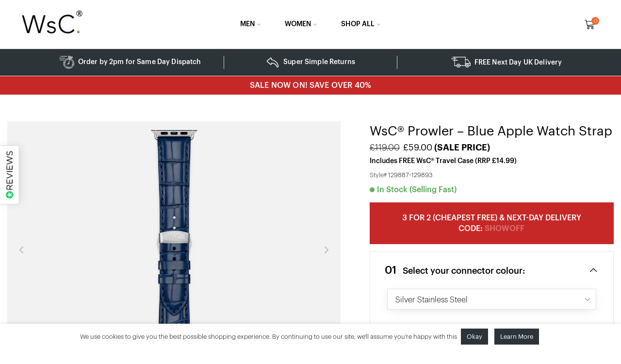

--- FILE ---
content_type: text/html; charset=UTF-8
request_url: https://thewatchstrap.co/product/prowler-apple-watch-strap-blue/
body_size: 66651
content:
<!DOCTYPE html><html lang="en-US" xmlns="http://www.w3.org/1999/xhtml" prefix="og: http://ogp.me/ns# fb: http://www.facebook.com/2008/fbml product: http://ogp.me/ns/product#" ><head><meta charset="UTF-8" /><meta name="viewport" content="width=device-width, initial-scale=1.0, maximum-scale=1.0, user-scalable=0"/><meta name='robots' content='index, follow, max-image-preview:large, max-snippet:-1, max-video-preview:-1' /><link media="all" href="https://thewatchstrap.co/wp-content/cache/autoptimize/css/autoptimize_b8864c4b82d5af9cfff2c546a70deb5b.css" rel="stylesheet" /><link media="screen" href="https://thewatchstrap.co/wp-content/cache/autoptimize/css/autoptimize_17cac99984c07c99fc12711b1cbe729f.css" rel="stylesheet" /><title>Prowler Croc-Embossed Leather Apple Watch Strap – Blue | WsC®</title><meta name="description" content="Prowler croc-embossed Italian leather Apple Watch strap in Blue with soft nubuck lining and 316L deployment clasp. Fits 38–49 mm, all series. Free UK next-day delivery." /><link rel="canonical" href="https://thewatchstrap.co/product/prowler-apple-watch-strap-blue/" /><meta property="og:locale" content="en_US" /><meta property="og:type" content="product" /><meta property="og:title" content="Prowler Croc-Embossed Leather Apple Watch Strap – Blue | WsC®" /><meta property="og:description" content="Prowler croc-embossed Italian leather Apple Watch strap in Blue with soft nubuck lining and 316L deployment clasp. Fits 38–49 mm, all series. Free UK next-day delivery." /><meta property="og:url" content="https://thewatchstrap.co/product/prowler-apple-watch-strap-blue/" /><meta property="og:site_name" content="The Watch Strap Co." /><meta property="article:modified_time" content="2026-01-11T00:05:35+00:00" /><meta property="og:image" content="https://thewatchstrap.co/wp-content/uploads/2021/08/Blue-WsC-Prowler-Apple-Watch-Strap-No-Face@2x.png" /><meta property="og:image:width" content="609" /><meta property="og:image:height" content="793" /><meta property="og:image:type" content="image/png" /><meta property="og:image" content="https://thewatchstrap.co/wp-content/uploads/2021/08/Blue-WsC-Prowler-Apple-Watch-Strap-With-Face@2x.png" /><meta property="og:image:width" content="609" /><meta property="og:image:height" content="923" /><meta property="og:image:type" content="image/png" /><meta name="twitter:card" content="summary_large_image" /><meta name="twitter:site" content="@watchstrapco" /><meta name="twitter:label1" content="Availability" /><meta name="twitter:data1" content="In stock" /> <script type="application/ld+json" class="yoast-schema-graph">{"@context":"https://schema.org","@graph":[{"@type":"Organization","@id":"https://thewatchstrap.co/#organization","name":"The Watch Strap Co.","url":"https://thewatchstrap.co/","sameAs":["https://www.instagram.com/wsc.london/","https://www.facebook.com/thewatchstrapco/","https://twitter.com/watchstrapco"],"logo":{"@type":"ImageObject","inLanguage":"en-US","@id":"https://thewatchstrap.co/#/schema/logo/image/","url":"https://thewatchstrap.co/wp-content/uploads/2020/09/WatchStrapCoLogoSmall.jpg","contentUrl":"https://thewatchstrap.co/wp-content/uploads/2020/09/WatchStrapCoLogoSmall.jpg","width":500,"height":500,"caption":"The Watch Strap Co."},"image":{"@id":"https://thewatchstrap.co/#/schema/logo/image/"}},{"@type":"WebSite","@id":"https://thewatchstrap.co/#website","url":"https://thewatchstrap.co/","name":"The Watch Strap Co.","description":"Apple Watch Strap Specialists","publisher":{"@id":"https://thewatchstrap.co/#organization"},"potentialAction":[{"@type":"SearchAction","target":{"@type":"EntryPoint","urlTemplate":"https://thewatchstrap.co/?s={search_term_string}"},"query-input":"required name=search_term_string"}],"inLanguage":"en-US"},{"@type":"ImageObject","inLanguage":"en-US","@id":"https://thewatchstrap.co/product/prowler-apple-watch-strap-blue/#primaryimage","url":"https://thewatchstrap.co/wp-content/uploads/2021/08/Blue-WsC-Prowler-Apple-Watch-Strap-No-Face@2x.png","contentUrl":"https://thewatchstrap.co/wp-content/uploads/2021/08/Blue-WsC-Prowler-Apple-Watch-Strap-No-Face@2x.png","width":609,"height":793,"caption":"WsC Prowler Single - Blue"},{"@type":["WebPage","ItemPage"],"@id":"https://thewatchstrap.co/product/prowler-apple-watch-strap-blue/#webpage","url":"https://thewatchstrap.co/product/prowler-apple-watch-strap-blue/","name":"Prowler Croc-Embossed Leather Apple Watch Strap – Blue | WsC®","isPartOf":{"@id":"https://thewatchstrap.co/#website"},"primaryImageOfPage":{"@id":"https://thewatchstrap.co/product/prowler-apple-watch-strap-blue/#primaryimage"},"datePublished":"2021-08-30T17:17:45+00:00","dateModified":"2026-01-11T00:05:35+00:00","description":"Prowler croc-embossed Italian leather Apple Watch strap in Blue with soft nubuck lining and 316L deployment clasp. Fits 38–49 mm, all series. Free UK next-day delivery.","breadcrumb":{"@id":"https://thewatchstrap.co/product/prowler-apple-watch-strap-blue/#breadcrumb"},"inLanguage":"en-US","potentialAction":{"@type":"BuyAction","target":"https://thewatchstrap.co/product/prowler-apple-watch-strap-blue/"}},{"@type":"BreadcrumbList","@id":"https://thewatchstrap.co/product/prowler-apple-watch-strap-blue/#breadcrumb","itemListElement":[{"@type":"ListItem","position":1,"name":"Home","item":"https://thewatchstrap.co/"},{"@type":"ListItem","position":2,"name":"Shop","item":"https://thewatchstrap.co/shop/"},{"@type":"ListItem","position":3,"name":"WsC® Prowler &#8211; Blue Apple Watch Strap"}]}]}</script> <meta property="og:availability" content="instock" /><meta property="product:availability" content="instock" /><meta property="product:retailer_item_id" content="129887" /><meta property="product:condition" content="new" /><link rel='dns-prefetch' href='//eu-library.klarnaservices.com' /><link rel="alternate" type="application/rss+xml" title="The Watch Strap Co. &raquo; Feed" href="https://thewatchstrap.co/feed/" /><link rel="alternate" type="application/rss+xml" title="The Watch Strap Co. &raquo; Comments Feed" href="https://thewatchstrap.co/comments/feed/" /><link rel="alternate" type="application/rss+xml" title="The Watch Strap Co. &raquo; WsC® Prowler &#8211; Blue Apple Watch Strap Comments Feed" href="https://thewatchstrap.co/product/prowler-apple-watch-strap-blue/feed/" /><style id='woocommerce-inline-inline-css' type='text/css'>.woocommerce form .form-row .required{visibility:visible}</style><style id='xstore-icons-font-inline-css' type='text/css'>@font-face{font-family:'xstore-icons';src:url('https://thewatchstrap.co/wp-content/themes/xstore/fonts/xstore-icons-light.ttf') format('truetype'),url('https://thewatchstrap.co/wp-content/themes/xstore/fonts/xstore-icons-light.woff2') format('woff2'),url('https://thewatchstrap.co/wp-content/themes/xstore/fonts/xstore-icons-light.woff') format('woff'),url('https://thewatchstrap.co/wp-content/themes/xstore/fonts/xstore-icons-light.svg#xstore-icons') format('svg');font-weight:400;font-style:normal;font-display:swap}</style><style id='themecomplete-extra-css-inline-css' type='text/css'>.woocommerce #content table.cart img.epo-upload-image,.woocommerce table.cart img.epo-upload-image,.woocommerce-page #content table.cart img.epo-upload-image,.woocommerce-page table.cart img.epo-upload-image,.epo-upload-image{max-width:70% !important;max-height:none !important}</style> <script type="text/template" id="tmpl-variation-template"><div class="woocommerce-variation-description">{{{ data.variation.variation_description }}}</div>
	<div class="woocommerce-variation-price">{{{ data.variation.price_html }}}</div>
	<div class="woocommerce-variation-availability">{{{ data.variation.availability_html }}}</div></script> <script type="text/template" id="tmpl-unavailable-variation-template"><p>Sorry, this product is unavailable. Please choose a different combination.</p></script> <script type='text/javascript' src='https://thewatchstrap.co/wp-includes/js/jquery/jquery.min.js?ver=3.6.0' id='jquery-core-js'></script> <script type='text/javascript' id='jquery-js-after'>function optimocha_getCookie(name) {
						var v = document.cookie.match("(^|;) ?" + name + "=([^;]*)(;|$)");
						return v ? v[2] : null;
					}

					function optimocha_check_wc_cart_script() {
					var cart_src = "https://thewatchstrap.co/wp-content/plugins/woocommerce/assets/js/frontend/cart-fragments.min.js";
					var script_id = "optimocha_loaded_wc_cart_fragments";

						if( document.getElementById(script_id) !== null ) {
							return false;
						}

						if( optimocha_getCookie("woocommerce_cart_hash") ) {
							var script = document.createElement("script");
							script.id = script_id;
							script.src = cart_src;
							script.async = true;
							document.head.appendChild(script);
						}
					}

					optimocha_check_wc_cart_script();
					document.addEventListener("click", function(){setTimeout(optimocha_check_wc_cart_script,1000);});</script> <script type='text/javascript' id='cookie-law-info-js-extra'>var Cli_Data = {"nn_cookie_ids":[],"cookielist":[],"non_necessary_cookies":[],"ccpaEnabled":"","ccpaRegionBased":"","ccpaBarEnabled":"","strictlyEnabled":["necessary","obligatoire"],"ccpaType":"gdpr","js_blocking":"","custom_integration":"","triggerDomRefresh":"","secure_cookies":""};
var cli_cookiebar_settings = {"animate_speed_hide":"500","animate_speed_show":"500","background":"#ffffff","border":"#b1a6a6c2","border_on":"","button_1_button_colour":"#2d3439","button_1_button_hover":"#242a2e","button_1_link_colour":"#ffffff","button_1_as_button":"1","button_1_new_win":"","button_2_button_colour":"#2d3439","button_2_button_hover":"#242a2e","button_2_link_colour":"#ffffff","button_2_as_button":"1","button_2_hidebar":"","button_3_button_colour":"#000000","button_3_button_hover":"#000000","button_3_link_colour":"#fff","button_3_as_button":"1","button_3_new_win":"","button_4_button_colour":"#000","button_4_button_hover":"#000000","button_4_link_colour":"#333333","button_4_as_button":"","button_7_button_colour":"#61a229","button_7_button_hover":"#4e8221","button_7_link_colour":"#fff","button_7_as_button":"1","button_7_new_win":"","font_family":"inherit","header_fix":"","notify_animate_hide":"1","notify_animate_show":"","notify_div_id":"#cookie-law-info-bar","notify_position_horizontal":"right","notify_position_vertical":"bottom","scroll_close":"","scroll_close_reload":"","accept_close_reload":"","reject_close_reload":"","showagain_tab":"","showagain_background":"#fff","showagain_border":"#000","showagain_div_id":"#cookie-law-info-again","showagain_x_position":"100px","text":"#000000","show_once_yn":"","show_once":"10000","logging_on":"","as_popup":"","popup_overlay":"1","bar_heading_text":"","cookie_bar_as":"banner","popup_showagain_position":"bottom-right","widget_position":"left"};
var log_object = {"ajax_url":"https:\/\/thewatchstrap.co\/wp-admin\/admin-ajax.php"};</script> <script type='text/javascript' id='klarna_onsite_messaging-js-extra'>var klarna_onsite_messaging_params = {"ajaxurl":"https:\/\/thewatchstrap.co\/wp-admin\/admin-ajax.php"};</script> <script type='text/javascript' id='jquery-cookie-js-extra'>var affwp_scripts = {"ajaxurl":"https:\/\/thewatchstrap.co\/wp-admin\/admin-ajax.php"};</script> <script type='text/javascript' id='affwp-tracking-js-extra'>var affwp_debug_vars = {"integrations":{"woocommerce":"WooCommerce"},"version":"2.9.4","currency":"GBP","ref_cookie":"affwp_ref","visit_cookie":"affwp_ref_visit_id","campaign_cookie":"affwp_campaign"};</script> <script type='text/javascript' id='minicart-js-extra'>var minicart = {"ajax_url":"https:\/\/thewatchstrap.co\/wp-admin\/admin-ajax.php"};</script> <script type='text/javascript' id='wpm-js-extra'>var wpm = {"ajax_url":"https:\/\/thewatchstrap.co\/wp-admin\/admin-ajax.php","root":"https:\/\/thewatchstrap.co\/wp-json\/"};</script> <link rel="https://api.w.org/" href="https://thewatchstrap.co/wp-json/" /><link rel="alternate" type="application/json" href="https://thewatchstrap.co/wp-json/wp/v2/product/129887" /><link rel="EditURI" type="application/rsd+xml" title="RSD" href="https://thewatchstrap.co/xmlrpc.php?rsd" /><link rel="wlwmanifest" type="application/wlwmanifest+xml" href="https://thewatchstrap.co/wp-includes/wlwmanifest.xml" /><meta name="generator" content="WordPress 6.0.11" /><meta name="generator" content="WooCommerce 6.5.1" /><link rel='shortlink' href='https://thewatchstrap.co/?p=129887' /><link rel="alternate" type="application/json+oembed" href="https://thewatchstrap.co/wp-json/oembed/1.0/embed?url=https%3A%2F%2Fthewatchstrap.co%2Fproduct%2Fprowler-apple-watch-strap-blue%2F" /><link rel="alternate" type="text/xml+oembed" href="https://thewatchstrap.co/wp-json/oembed/1.0/embed?url=https%3A%2F%2Fthewatchstrap.co%2Fproduct%2Fprowler-apple-watch-strap-blue%2F&#038;format=xml" /> <script type="text/javascript">var AFFWP = AFFWP || {};
		AFFWP.referral_var = 'ref';
		AFFWP.expiration = 14;
		AFFWP.debug = 0;


		AFFWP.referral_credit_last = 1;</script>  <script>(function(w,d,s,l,i){w[l]=w[l]||[];w[l].push({'gtm.start':
		            new Date().getTime(),event:'gtm.js'});var f=d.getElementsByTagName(s)[0],
		        j=d.createElement(s),dl=l!='dataLayer'?'&l='+l:'';j.async=true;j.src=
		        'https://gtm.thewatchstrap.co/iimfsmmj.js?st='+i+dl;f.parentNode.insertBefore(j,f);
		    })(window,document,'script','dataLayer','WW3GWWK8');</script> <link rel="prefetch" as="font" href="https://thewatchstrap.co/wp-content/themes/xstore/fonts/xstore-icons-light.woff?v=8.2" type="font/woff"><link rel="prefetch" as="font" href="https://thewatchstrap.co/wp-content/themes/xstore/fonts/xstore-icons-light.woff2?v=8.2" type="font/woff2"> <noscript><style>.woocommerce-product-gallery{opacity:1 !important}</style></noscript>  <script>window.wpmDataLayer = window.wpmDataLayer || {}
			window.wpmDataLayer = {"cart":{},"cart_item_keys":{},"orderDeduplication":true,"position":1,"viewItemListTrigger":{"testMode":false,"backgroundColor":"green","opacity":0.5,"repeat":true,"timeout":1000,"threshold":0.8},"version":{"number":"1.25.0","pro":false},"pixels":{"google":{"linker":{"settings":null},"user_id":false,"ads":{"conversionIds":{"AW-949538502":""},"dynamic_remarketing":{"status":false,"id_type":"post_id","send_events_with_parent_ids":true},"google_business_vertical":"retail","phone_conversion_label":"","phone_conversion_number":""}}},"shop":{"list_name":"Product | WsC® Prowler - Blue Apple Watch Strap","list_id":"product_wsc-prowler-blue-apple-watch-strap","page_type":"product","product_type":"variable","currency":"GBP","cookie_consent_mgmt":{"explicit_consent":false}},"general":{"variationsOutput":true,"userLoggedIn":false,"scrollTrackingThresholds":[]},"user":[]};</script> <meta name="pm-dataLayer-meta" content="129887" class="wpmProductId"
 data-id="129887"> <script>(window.wpmDataLayer = window.wpmDataLayer || {}).products             = window.wpmDataLayer.products || {}
			window.wpmDataLayer.products[129887] = {"id":"129887","sku":"129887","price":59,"brand":"","quantity":1,"dyn_r_ids":{"post_id":"129887","sku":"129887","gpf":"woocommerce_gpf_129887","gla":"gla_129887"},"isVariable":true,"name":"WsC® Prowler - Blue Apple Watch Strap","category":["All Apple Watch Straps","All Men's Apple Watch Straps","All Women's Apple Watch Straps","Leather Apple Watch Straps","Men's Leather Apple Watch Straps","Women's Leather Apple Watch Straps"],"isVariation":false};</script> <meta name="pm-dataLayer-meta" content="136965" class="wpmProductId"
 data-id="136965"> <script>(window.wpmDataLayer = window.wpmDataLayer || {}).products             = window.wpmDataLayer.products || {}
			window.wpmDataLayer.products[136965] = {"id":"136965","sku":"129887-136965","price":59,"brand":"","quantity":1,"dyn_r_ids":{"post_id":"136965","sku":"129887-136965","gpf":"woocommerce_gpf_136965","gla":"gla_136965"},"isVariable":false,"name":"WsC® Prowler - Blue Apple Watch Strap","parentId_dyn_r_ids":{"post_id":"129887","sku":"129887","gpf":"woocommerce_gpf_129887","gla":"gla_129887"},"parentId":129887,"variant":"Watch-colour: titanium","category":["All Apple Watch Straps","All Men's Apple Watch Straps","All Women's Apple Watch Straps","Leather Apple Watch Straps","Men's Leather Apple Watch Straps","Women's Leather Apple Watch Straps"],"isVariation":true};</script> <meta name="pm-dataLayer-meta" content="136966" class="wpmProductId"
 data-id="136966"> <script>(window.wpmDataLayer = window.wpmDataLayer || {}).products             = window.wpmDataLayer.products || {}
			window.wpmDataLayer.products[136966] = {"id":"136966","sku":"129887-136966","price":59,"brand":"","quantity":1,"dyn_r_ids":{"post_id":"136966","sku":"129887-136966","gpf":"woocommerce_gpf_136966","gla":"gla_136966"},"isVariable":false,"name":"WsC® Prowler - Blue Apple Watch Strap","parentId_dyn_r_ids":{"post_id":"129887","sku":"129887","gpf":"woocommerce_gpf_129887","gla":"gla_129887"},"parentId":129887,"variant":"Watch-colour: starlight","category":["All Apple Watch Straps","All Men's Apple Watch Straps","All Women's Apple Watch Straps","Leather Apple Watch Straps","Men's Leather Apple Watch Straps","Women's Leather Apple Watch Straps"],"isVariation":true};</script> <meta name="pm-dataLayer-meta" content="136967" class="wpmProductId"
 data-id="136967"> <script>(window.wpmDataLayer = window.wpmDataLayer || {}).products             = window.wpmDataLayer.products || {}
			window.wpmDataLayer.products[136967] = {"id":"136967","sku":"129887-136967","price":59,"brand":"","quantity":1,"dyn_r_ids":{"post_id":"136967","sku":"129887-136967","gpf":"woocommerce_gpf_136967","gla":"gla_136967"},"isVariable":false,"name":"WsC® Prowler - Blue Apple Watch Strap","parentId_dyn_r_ids":{"post_id":"129887","sku":"129887","gpf":"woocommerce_gpf_129887","gla":"gla_129887"},"parentId":129887,"variant":"Watch-colour: midnight","category":["All Apple Watch Straps","All Men's Apple Watch Straps","All Women's Apple Watch Straps","Leather Apple Watch Straps","Men's Leather Apple Watch Straps","Women's Leather Apple Watch Straps"],"isVariation":true};</script> <meta name="pm-dataLayer-meta" content="136968" class="wpmProductId"
 data-id="136968"> <script>(window.wpmDataLayer = window.wpmDataLayer || {}).products             = window.wpmDataLayer.products || {}
			window.wpmDataLayer.products[136968] = {"id":"136968","sku":"129887-136968","price":59,"brand":"","quantity":1,"dyn_r_ids":{"post_id":"136968","sku":"129887-136968","gpf":"woocommerce_gpf_136968","gla":"gla_136968"},"isVariable":false,"name":"WsC® Prowler - Blue Apple Watch Strap","parentId_dyn_r_ids":{"post_id":"129887","sku":"129887","gpf":"woocommerce_gpf_129887","gla":"gla_129887"},"parentId":129887,"variant":"Watch-colour: graphite","category":["All Apple Watch Straps","All Men's Apple Watch Straps","All Women's Apple Watch Straps","Leather Apple Watch Straps","Men's Leather Apple Watch Straps","Women's Leather Apple Watch Straps"],"isVariation":true};</script> <meta name="pm-dataLayer-meta" content="129888" class="wpmProductId"
 data-id="129888"> <script>(window.wpmDataLayer = window.wpmDataLayer || {}).products             = window.wpmDataLayer.products || {}
			window.wpmDataLayer.products[129888] = {"id":"129888","sku":"129887-129888","price":59,"brand":"","quantity":1,"dyn_r_ids":{"post_id":"129888","sku":"129887-129888","gpf":"woocommerce_gpf_129888","gla":"gla_129888"},"isVariable":false,"name":"WsC® Prowler - Blue Apple Watch Strap","parentId_dyn_r_ids":{"post_id":"129887","sku":"129887","gpf":"woocommerce_gpf_129887","gla":"gla_129887"},"parentId":129887,"variant":"Watch-colour: gold-stainless-steel-series-6-7-8","category":["All Apple Watch Straps","All Men's Apple Watch Straps","All Women's Apple Watch Straps","Leather Apple Watch Straps","Men's Leather Apple Watch Straps","Women's Leather Apple Watch Straps"],"isVariation":true};</script> <meta name="pm-dataLayer-meta" content="129889" class="wpmProductId"
 data-id="129889"> <script>(window.wpmDataLayer = window.wpmDataLayer || {}).products             = window.wpmDataLayer.products || {}
			window.wpmDataLayer.products[129889] = {"id":"129889","sku":"129887-129889","price":59,"brand":"","quantity":1,"dyn_r_ids":{"post_id":"129889","sku":"129887-129889","gpf":"woocommerce_gpf_129889","gla":"gla_129889"},"isVariable":false,"name":"WsC® Prowler - Blue Apple Watch Strap","parentId_dyn_r_ids":{"post_id":"129887","sku":"129887","gpf":"woocommerce_gpf_129887","gla":"gla_129887"},"parentId":129887,"variant":"Watch-colour: gold-stainless-steel-series-4-5-10-11","category":["All Apple Watch Straps","All Men's Apple Watch Straps","All Women's Apple Watch Straps","Leather Apple Watch Straps","Men's Leather Apple Watch Straps","Women's Leather Apple Watch Straps"],"isVariation":true};</script> <meta name="pm-dataLayer-meta" content="155407" class="wpmProductId"
 data-id="155407"> <script>(window.wpmDataLayer = window.wpmDataLayer || {}).products             = window.wpmDataLayer.products || {}
			window.wpmDataLayer.products[155407] = {"id":"155407","sku":"129887-155407","price":59,"brand":"","quantity":1,"dyn_r_ids":{"post_id":"155407","sku":"129887-155407","gpf":"woocommerce_gpf_155407","gla":"gla_155407"},"isVariable":false,"name":"WsC® Prowler - Blue Apple Watch Strap","parentId_dyn_r_ids":{"post_id":"129887","sku":"129887","gpf":"woocommerce_gpf_129887","gla":"gla_129887"},"parentId":129887,"variant":"Watch-colour: edition-18k-gold","category":["All Apple Watch Straps","All Men's Apple Watch Straps","All Women's Apple Watch Straps","Leather Apple Watch Straps","Men's Leather Apple Watch Straps","Women's Leather Apple Watch Straps"],"isVariation":true};</script> <meta name="pm-dataLayer-meta" content="155408" class="wpmProductId"
 data-id="155408"> <script>(window.wpmDataLayer = window.wpmDataLayer || {}).products             = window.wpmDataLayer.products || {}
			window.wpmDataLayer.products[155408] = {"id":"155408","sku":"129887-155408","price":59,"brand":"","quantity":1,"dyn_r_ids":{"post_id":"155408","sku":"129887-155408","gpf":"woocommerce_gpf_155408","gla":"gla_155408"},"isVariable":false,"name":"WsC® Prowler - Blue Apple Watch Strap","parentId_dyn_r_ids":{"post_id":"129887","sku":"129887","gpf":"woocommerce_gpf_129887","gla":"gla_129887"},"parentId":129887,"variant":"Watch-colour: edition-18k-rose-gold","category":["All Apple Watch Straps","All Men's Apple Watch Straps","All Women's Apple Watch Straps","Leather Apple Watch Straps","Men's Leather Apple Watch Straps","Women's Leather Apple Watch Straps"],"isVariation":true};</script> <meta name="pm-dataLayer-meta" content="129891" class="wpmProductId"
 data-id="129891"> <script>(window.wpmDataLayer = window.wpmDataLayer || {}).products             = window.wpmDataLayer.products || {}
			window.wpmDataLayer.products[129891] = {"id":"129891","sku":"129887-129891","price":59,"brand":"","quantity":1,"dyn_r_ids":{"post_id":"129891","sku":"129887-129891","gpf":"woocommerce_gpf_129891","gla":"gla_129891"},"isVariable":false,"name":"WsC® Prowler - Blue Apple Watch Strap","parentId_dyn_r_ids":{"post_id":"129887","sku":"129887","gpf":"woocommerce_gpf_129887","gla":"gla_129887"},"parentId":129887,"variant":"Watch-colour: rose-gold-aluminium","category":["All Apple Watch Straps","All Men's Apple Watch Straps","All Women's Apple Watch Straps","Leather Apple Watch Straps","Men's Leather Apple Watch Straps","Women's Leather Apple Watch Straps"],"isVariation":true};</script> <meta name="pm-dataLayer-meta" content="129892" class="wpmProductId"
 data-id="129892"> <script>(window.wpmDataLayer = window.wpmDataLayer || {}).products             = window.wpmDataLayer.products || {}
			window.wpmDataLayer.products[129892] = {"id":"129892","sku":"129887-129892","price":59,"brand":"","quantity":1,"dyn_r_ids":{"post_id":"129892","sku":"129887-129892","gpf":"woocommerce_gpf_129892","gla":"gla_129892"},"isVariable":false,"name":"WsC® Prowler - Blue Apple Watch Strap","parentId_dyn_r_ids":{"post_id":"129887","sku":"129887","gpf":"woocommerce_gpf_129887","gla":"gla_129887"},"parentId":129887,"variant":"Watch-colour: silver-aluminium","category":["All Apple Watch Straps","All Men's Apple Watch Straps","All Women's Apple Watch Straps","Leather Apple Watch Straps","Men's Leather Apple Watch Straps","Women's Leather Apple Watch Straps"],"isVariation":true};</script> <meta name="pm-dataLayer-meta" content="129893" class="wpmProductId"
 data-id="129893"> <script>(window.wpmDataLayer = window.wpmDataLayer || {}).products             = window.wpmDataLayer.products || {}
			window.wpmDataLayer.products[129893] = {"id":"129893","sku":"129887-129893","price":59,"brand":"","quantity":1,"dyn_r_ids":{"post_id":"129893","sku":"129887-129893","gpf":"woocommerce_gpf_129893","gla":"gla_129893"},"isVariable":false,"name":"WsC® Prowler - Blue Apple Watch Strap","parentId_dyn_r_ids":{"post_id":"129887","sku":"129887","gpf":"woocommerce_gpf_129887","gla":"gla_129887"},"parentId":129887,"variant":"Watch-colour: silver-stainless-steel","category":["All Apple Watch Straps","All Men's Apple Watch Straps","All Women's Apple Watch Straps","Leather Apple Watch Straps","Men's Leather Apple Watch Straps","Women's Leather Apple Watch Straps"],"isVariation":true};</script> <meta name="pm-dataLayer-meta" content="129894" class="wpmProductId"
 data-id="129894"> <script>(window.wpmDataLayer = window.wpmDataLayer || {}).products             = window.wpmDataLayer.products || {}
			window.wpmDataLayer.products[129894] = {"id":"129894","sku":"129887-129894","price":59,"brand":"","quantity":1,"dyn_r_ids":{"post_id":"129894","sku":"129887-129894","gpf":"woocommerce_gpf_129894","gla":"gla_129894"},"isVariable":false,"name":"WsC® Prowler - Blue Apple Watch Strap","parentId_dyn_r_ids":{"post_id":"129887","sku":"129887","gpf":"woocommerce_gpf_129887","gla":"gla_129887"},"parentId":129887,"variant":"Watch-colour: space-grey-aluminium","category":["All Apple Watch Straps","All Men's Apple Watch Straps","All Women's Apple Watch Straps","Leather Apple Watch Straps","Men's Leather Apple Watch Straps","Women's Leather Apple Watch Straps"],"isVariation":true};</script> <meta name="pm-dataLayer-meta" content="129895" class="wpmProductId"
 data-id="129895"> <script>(window.wpmDataLayer = window.wpmDataLayer || {}).products             = window.wpmDataLayer.products || {}
			window.wpmDataLayer.products[129895] = {"id":"129895","sku":"129887-129895","price":59,"brand":"","quantity":1,"dyn_r_ids":{"post_id":"129895","sku":"129887-129895","gpf":"woocommerce_gpf_129895","gla":"gla_129895"},"isVariable":false,"name":"WsC® Prowler - Blue Apple Watch Strap","parentId_dyn_r_ids":{"post_id":"129887","sku":"129887","gpf":"woocommerce_gpf_129887","gla":"gla_129887"},"parentId":129887,"variant":"Watch-colour: jet-black-stainless-steel","category":["All Apple Watch Straps","All Men's Apple Watch Straps","All Women's Apple Watch Straps","Leather Apple Watch Straps","Men's Leather Apple Watch Straps","Women's Leather Apple Watch Straps"],"isVariation":true};</script> <style type="text/css">.recentcomments a{display:inline !important;padding:0 !important;margin:0 !important}</style><meta name="generator" content="Powered by WPBakery Page Builder - drag and drop page builder for WordPress."/> <script>jQuery( document ).ready(function() {
	var outOfStock = '<span style="font-weight: 600;">(38mm, 40mm & 41mm SOLD OUT)</span><br>';
	
	jQuery('.product-details a[href*="pride-edition"]').before(outOfStock);
	jQuery('.product-details a[href*="black-and-grey"]').before(outOfStock);
	jQuery('.product-details a[href*="hot-pink-stripe"]').before(outOfStock);
	jQuery('.product-details a[href*="blue-pink"]').before(outOfStock);
	jQuery('.product-details a[href*="triple-berry"]').before(outOfStock);
});</script><script>jQuery(document).ready(function() {
    var lowStockUrls = [
        "product/defiant-apple-watch-strap-black",
        "product/defiant-apple-watch-strap-light-brown",
        "product/prowler-apple-watch-strap-black",
        "product/wsc-leather-link-black",
        "product/wsc-leather-link-ocean-blue",
        "product/leather-loop-apple-watch-strap-black",
        "product/leather-loop-apple-watch-strap-grey",
        "product/falcon-apple-watch-strap-blue",
        "product/oxford-apple-watch-strap-blue",
        "product/oxford-apple-watch-strap-black",
        "product/wsc-vengeance-apple-watch-strap-light-brown",
        "product/verde-rosso-apple-watch-strap",
        "product/snow-leopard-apple-watch-strap",
        "product/fury-apple-watch-strap-silver-rose-gold",
        "product/fury-apple-watch-strap-rose-gold",
        "product/fury-apple-watch-strap-silver",
        "product/fury-apple-watch-strap-black",
        "product/fury-apple-watch-strap-gold",
        "product/fury-apple-watch-strap-silver-diamond-edition",
        "product/milanese-loop-apple-watch-strap-silver",
        "product/milanese-loop-apple-watch-strap-black",
        "product/milanese-loop-apple-watch-strap-rose-gold",
        "product/wsc-link-bracelet-space-black",
        "product/wsc-link-bracelet-silver",
        "product/sport-loop-apple-watch-strap-khaki-green",
        "product/sport-loop-apple-watch-strap-sand-pink",
        "product/sport-loop-apple-watch-strap-black",
        "product/sport-loop-apple-watch-strap-moonstone-grey",
        "product/wsc-nato-apple-watch-strap-ocean-blue",
        "product/wsc-nato-apple-watch-strap-black",
        "product/woven-nylon-apple-watch-strap-black-and-grey-stripe",
        "product/woven-nylon-apple-watch-strap-blue-pink",
        "product/apple-watch-sport-band-black",
        "product/apple-watch-sport-band-orange",
        "product/apple-watch-sport-band-blue",
        "product/apple-watch-sport-band-grey",
        "product/apple-watch-sport-band-white",
        "product/nautilus-apple-watch-strap-blue",
        "product/apple-watch-silicone-solo-loop-black",
        "product/woven-nylon-apple-watch-strap-hot-pink-stripe",
        "product/woven-nylon-apple-watch-strap-triple-berry",
		"product/woven-nylon-apple-watch-strap-black-and-grey",
        "product/woven-nylon-apple-watch-strap-pride-edition",
		"product/ocean-band-yellow-apple-watch-strap",
		"product/ocean-band-white-apple-watch-strap",
		"product/ocean-band-midnight-apple-watch-strap",
		"product/ocean-band-black-apple-watch-strap",
		"product/ocean-band-red-apple-watch-strap",
		"product/ocean-band-orange-apple-watch-strap",
		"product/ocean-band-lilac-apple-watch-strap",
		"product/ocean-band-mint-green-apple-watch-strap",
		"product/alpine-loop-green-apple-watch-strap",
		"product/alpine-loop-orange-apple-watch-strap",
		"product/alpine-loop-starlight-apple-watch-strap",
		"product/trail-loop-black-grey-apple-watch-strap",
		"product/trail-loop-blue-grey-apple-watch-strap",
		"product/trail-loop-yellow-beige-apple-watch-strap"
    ];

    var currentUrl = window.location.href;

    var isLowStockPage = lowStockUrls.some(function(lowStockUrl) {
        return currentUrl.indexOf(lowStockUrl) > -1;
    });

    if (isLowStockPage) {
        jQuery('.sku_wrapper').after('<span style="font-weight: 500;color: #de733b;margin-bottom: 15px;"><span class="blink_me" style="width: 10px; height: 10px; background: #de733b; border-radius: 100%; margin-top: 6px; margin-right: 5px;"></span>Low Stock (Selling Fast)</span><style>.blink_me {animation: blinker 1250ms linear infinite;}@keyframes blinker {50% {opacity: 0.25;}}</style>');
    } else if (currentUrl.indexOf("/product/") > -1) {
        jQuery('.sku_wrapper').after('<span style="font-weight: 500;color: #53a653;margin-bottom: 15px;"><span class="blink_me" style="width: 10px; height: 10px; background: #53a653; border-radius: 100%; margin-top: 6px; margin-right: 5px;"></span>In Stock (Selling Fast)</span><style>.blink_me {animation: blinker 1250ms linear infinite;}@keyframes blinker {50% {opacity: 0.25;}} </style>');
    }
});</script><script>jQuery( document ).ready(function() {
if(!jQuery('.bogoBanner').length) {	
	jQuery('.header-bottom-wrapper').after('<div class="bogoBanner et-wrap-columns flex align-items-center" style="opacity:0; justify-content: center; padding: 8px; background: #c62828 !important;"><span class="flashing-bannerREMOVE" style="text-align: center;color: #fff;font-size: 16px;font-weight: 500 !important;letter-spacing: .01em;">SALE NOW ON! SAVE OVER 40%</span></div>');
	var contentPadding = jQuery('.bogoBanner').height() + 16;
	jQuery('.container.content-page.sidebar-mobile-bottom').css('padding-top', contentPadding);
	jQuery('.bogoBanner').css('opacity','1');	
}
});
	
jQuery(window).on('load', function () {
    function addSalePriceText() {
        const target = jQuery('ins .woocommerce-Price-amount bdi');
        let allAdded = true; // Track if all target elements have the text added
        target.each(function () {
            if (jQuery(this).find('.salePriceText').length === 0) {
                jQuery(this).append('<span class="salePriceText" style="font-weight:600"> (SALE PRICE)</span>');
                allAdded = false; // Mark as false if any target still needed the text
            }
        });
        return allAdded;
    }

    // Apply the text initially
    if (addSalePriceText()) return; // If all text is added on initial load, stop further checks

    // Monitor for DOM changes with MutationObserver
    const parentNode = document.querySelector('body');
    const observer = new MutationObserver(function (mutationsList) {
        let allAdded = addSalePriceText();
        if (allAdded) {
            observer.disconnect(); // Stop observing once the text is stable
        }
    });

    if (parentNode) {
        observer.observe(parentNode, {
            childList: true,
            subtree: true,
        });
    }

    // Optional: Periodic fallback to ensure stability
    const interval = setInterval(function () {
        if (addSalePriceText()) {
            clearInterval(interval); // Stop the interval once all text is stable
        }
    }, 500);

    // Stop the interval after a maximum time to avoid infinite checks
    setTimeout(function () {
        clearInterval(interval);
    }, 15000);
});</script> <style>@keyframes flashBanner{0%,20%,80%,100%{opacity:1}50%{opacity:.2}}.flashing-banner{animation:flashBanner 2s linear infinite}</style><script>jQuery(window).on('load', function () {
var getUrlParameter = function getUrlParameter(sParam) {
    var sPageURL = window.location.search.substring(1),
        sURLVariables = sPageURL.split('&'),
        sParameterName,
        i;

    for (i = 0; i < sURLVariables.length; i++) {
        sParameterName = sURLVariables[i].split('=');

        if (sParameterName[0] === sParam) {
            return sParameterName[1] === undefined ? true : decodeURIComponent(sParameterName[1]);
        }
    }
    return false;
};

var diamondEdition = getUrlParameter('diamond-edition');

if(diamondEdition === 'yes'){
	jQuery('.tm-extra-product-options-field .cpf-section:last-of-type .tmaccordion h4').click();
	jQuery('.tm-per-row:last-of-type input').click();
};

});</script><script>jQuery( document ).ready(function() {
	jQuery('.single_add_to_cart_button').click(function(){
		setTimeout(function() { 
			jQuery('.wcap_popup_non_mandatory_button').click(function(){
				jQuery('.wcap_popup_text_container h2').html('<div class="lds-ring"><div></div><div></div><div></div><div></div></div> Getting your basket ready...');
				jQuery('.wcap_popup_text').hide();
			});
		}, 2000);
	});
});</script><script>jQuery( document ).ready(function() {
	jQuery('.product_meta').append('<div style="margin-bottom: 15px; font-weight: 500; padding: 20px; display: block; background: #c62828; text-align: center;border: 1px solid #c62828; color:#ffffff">3 FOR 2 (CHEAPEST FREE) & NEXT-DAY DELIVERY<br>CODE: <span class="flashing-banner" style="font-weight: 600 !important;">SHOWOFF</span></div>');
	
jQuery('.wscPrdctPageRight .dtwpb-price.price').after('<div style="font-weight: 500; margin-bottom: 10px;">Includes FREE WsC® Travel Case (RRP £14.99)</div>')
	
});</script><style>.iconic-woothumbs-all-images-wrap{float:none;width:60%}.iconic-woothumbs-icon{color:#7c7c7c}.iconic-woothumbs-all-images-wrap .slick-dots button,.iconic-woothumbs-zoom-bullets .slick-dots button{border-color:#7c7c7c !important}.iconic-woothumbs-all-images-wrap .slick-dots .slick-active button,.iconic-woothumbs-zoom-bullets .slick-dots .slick-active button{background-color:#7c7c7c !important}.iconic-woothumbs-all-images-wrap--thumbnails-left .iconic-woothumbs-thumbnails-wrap,.iconic-woothumbs-all-images-wrap--thumbnails-right .iconic-woothumbs-thumbnails-wrap{width:15%}.iconic-woothumbs-all-images-wrap--thumbnails-left .iconic-woothumbs-images-wrap,.iconic-woothumbs-all-images-wrap--thumbnails-right .iconic-woothumbs-images-wrap{width:85%}.iconic-woothumbs-thumbnails__image-wrapper:after{border-color:#7c7c7c}.iconic-woothumbs-thumbnails__control{color:#7c7c7c}.iconic-woothumbs-all-images-wrap--thumbnails-left .iconic-woothumbs-thumbnails__control{right:10px}.iconic-woothumbs-all-images-wrap--thumbnails-right .iconic-woothumbs-thumbnails__control{left:10px}.iconic-woothumbs-all-images-wrap--thumbnails-left .iconic-woothumbs-thumbnails-wrap--stacked,.iconic-woothumbs-all-images-wrap--thumbnails-right .iconic-woothumbs-thumbnails-wrap--stacked{margin:0}.iconic-woothumbs-thumbnails-wrap--stacked .iconic-woothumbs-thumbnails__slide{width:11.111111111111%}.iconic-woothumbs-all-images-wrap--thumbnails-left .iconic-woothumbs-thumbnails-wrap--stacked .iconic-woothumbs-thumbnails__slide{padding:0 10px 10px 0}.iconic-woothumbs-all-images-wrap--thumbnails-right .iconic-woothumbs-thumbnails-wrap--stacked .iconic-woothumbs-thumbnails__slide{padding:0 0 10px 10px}.iconic-woothumbs-all-images-wrap--thumbnails-above .iconic-woothumbs-thumbnails-wrap--stacked,.iconic-woothumbs-all-images-wrap--thumbnails-below .iconic-woothumbs-thumbnails-wrap--stacked{margin:0 -5px}.iconic-woothumbs-all-images-wrap--thumbnails-above .iconic-woothumbs-thumbnails-wrap--stacked .iconic-woothumbs-thumbnails__slide{padding:0 5px 10px}.iconic-woothumbs-all-images-wrap--thumbnails-below .iconic-woothumbs-thumbnails-wrap--stacked .iconic-woothumbs-thumbnails__slide{padding:10px 5px 0}.iconic-woothumbs-all-images-wrap--thumbnails-left .iconic-woothumbs-thumbnails-wrap--sliding,.iconic-woothumbs-all-images-wrap--thumbnails-right .iconic-woothumbs-thumbnails-wrap--sliding{margin:0}.iconic-woothumbs-all-images-wrap--thumbnails-left .iconic-woothumbs-thumbnails-wrap--sliding .slick-list,.iconic-woothumbs-all-images-wrap--thumbnails-right .iconic-woothumbs-thumbnails-wrap--sliding .slick-list{margin-bottom:-10px}.iconic-woothumbs-all-images-wrap--thumbnails-left .iconic-woothumbs-thumbnails-wrap--sliding .iconic-woothumbs-thumbnails__image-wrapper,.iconic-woothumbs-all-images-wrap--thumbnails-right .iconic-woothumbs-thumbnails-wrap--sliding .iconic-woothumbs-thumbnails__image-wrapper{margin-bottom:10px}.iconic-woothumbs-all-images-wrap--thumbnails-left .iconic-woothumbs-thumbnails-wrap--sliding{padding-right:10px}.iconic-woothumbs-all-images-wrap--thumbnails-right .iconic-woothumbs-thumbnails-wrap--sliding{padding-left:10px}.iconic-woothumbs-thumbnails-wrap--horizontal.iconic-woothumbs-thumbnails-wrap--sliding .iconic-woothumbs-thumbnails__slide{width:11.111111111111%}.iconic-woothumbs-all-images-wrap--thumbnails-above .iconic-woothumbs-thumbnails-wrap--sliding .slick-list,.iconic-woothumbs-all-images-wrap--thumbnails-below .iconic-woothumbs-thumbnails-wrap--sliding .slick-list{margin-right:-10px}.iconic-woothumbs-all-images-wrap--thumbnails-above .iconic-woothumbs-thumbnails-wrap--sliding .iconic-woothumbs-thumbnails__image-wrapper,.iconic-woothumbs-all-images-wrap--thumbnails-below .iconic-woothumbs-thumbnails-wrap--sliding .iconic-woothumbs-thumbnails__image-wrapper{margin-right:10px}.iconic-woothumbs-all-images-wrap--thumbnails-above .iconic-woothumbs-thumbnails-wrap--sliding{margin-bottom:10px}.iconic-woothumbs-all-images-wrap--thumbnails-below .iconic-woothumbs-thumbnails-wrap--sliding{margin-top:10px}.zm-handlerarea{background:#000;-ms-filter:"alpha(opacity=80)" !important;filter:alpha(opacity=80) !important;-moz-opacity:.8 !important;-khtml-opacity:.8 !important;opacity:.8 !important}@media screen and (max-width:768px){.iconic-woothumbs-all-images-wrap{float:none;width:100%}.iconic-woothumbs-hover-icons .iconic-woothumbs-icon{opacity:1}.iconic-woothumbs-all-images-wrap--thumbnails-above .iconic-woothumbs-images-wrap,.iconic-woothumbs-all-images-wrap--thumbnails-left .iconic-woothumbs-images-wrap,.iconic-woothumbs-all-images-wrap--thumbnails-right .iconic-woothumbs-images-wrap{width:100%}.iconic-woothumbs-all-images-wrap--thumbnails-left .iconic-woothumbs-thumbnails-wrap,.iconic-woothumbs-all-images-wrap--thumbnails-right .iconic-woothumbs-thumbnails-wrap{width:100%}.iconic-woothumbs-thumbnails-wrap--horizontal .iconic-woothumbs-thumbnails__slide{width:25%}}</style><link rel="icon" href="https://thewatchstrap.co/wp-content/uploads/2020/09/Google-Logo-Square-100x100.png" sizes="32x32" /><link rel="icon" href="https://thewatchstrap.co/wp-content/uploads/2020/09/Google-Logo-Square-300x300.png" sizes="192x192" /><link rel="apple-touch-icon" href="https://thewatchstrap.co/wp-content/uploads/2020/09/Google-Logo-Square-300x300.png" /><meta name="msapplication-TileImage" content="https://thewatchstrap.co/wp-content/uploads/2020/09/Google-Logo-Square-300x300.png" /><style id="kirki-inline-styles"></style><style type="text/css" class="et_custom-css">@font-face{font-family:"Lato-Regular";src:url(https://thewatchstrap.co/wp-content/uploads/custom-fonts/2020/07/Lato-Regular.ttf) format("truetype")}@font-face{font-family:"Lato-Light";src:url(https://thewatchstrap.co/wp-content/uploads/custom-fonts/2020/07/Lato-Light.ttf) format("truetype")}@font-face{font-family:"Lato-Bold";src:url(https://thewatchstrap.co/wp-content/uploads/custom-fonts/2020/07/Lato-Bold.ttf) format("truetype")}@font-face{font-family:"Lato-Black";src:url(https://thewatchstrap.co/wp-content/uploads/custom-fonts/2020/07/Lato-Black.ttf) format("truetype")}.wristSizeOuter+.wristSizeOuter .wristSize{display:none}html.pum-open.pum-open-overlay.pum-open-scrollable body>[aria-hidden]{padding-right:0 !important}#etheme-static-block-5{padding:20px 0}.lazy-hidden{opacity:1}@media (min-width:1260px){.offerMinimise{z-index:9999999999 !important}}.offerMinimise{position:fixed;bottom:20px;right:20px;width:75px;height:75px;z-index:999999999;border-radius:100%;background-color:#383f44;border:2px solid #fff;display:flex;justify-content:center;align-items:center;text-align:center;font-weight:600;color:#fff;font-size:15px;line-height:16px;box-shadow:2px 2px 5px #0004f;letter-spacing:1px;cursor:pointer;transition:all linear .25s;-moz-transition:all linear .25s;-o-transition:all linear .25s;-webkit-transition:all linear .25s;opacity:1;-webkit-user-select:none;-ms-user-select:none;user-select:none;padding:0 !important}.offerHide{display:none !important;opacity:0 !important}#cookie-law-info-bar{z-index:999999999 !important}.mainOfferFormWPF .wpforms-field .wpforms-field-large{font-size:20px !important;height:50px !important;text-align:center !important}.featuredLogoBar .swiper-button-next-swiper-unique-id-0,.featuredLogoBar .swiper-button-prev-swiper-unique-id-0{color:#fff !important}.mainOfferFormWPF .wpforms-field .wpforms-field-large::placeholder,.mainOfferFormWPF .wpforms-field .wpforms-field-large:-ms-input-placeholder,.mainOfferFormWPF .wpforms-field .wpforms-field-large::-ms-input-placeholder,.mainOfferFormWPF .wpforms-field input::placeholder{color:#222 !important}.mainOfferFormWPF .wpforms-confirmation-container-full{margin-bottom:-15px !important;color:#000}.mainOfferFormWPF .getCouponCode{padding:10px 20px !important;background-color:#2d3439 !important;font-size:20px !important;font-weight:500;min-height:50px;color:#fff !important}.mainOfferFormWPF .wpforms-submit-container{text-align:center}.et-mini-content .wc_aelia_cs_currency_selector{max-width:130px !important;margin:auto !important}.widget_wc_aelia_currencyswitcher_widget .dropdown .option.selected,.widget_wc_aelia_currencyswitcher_widget .dropdown .option:hover{background:0 0 !important}.wc_aelia_cs_currency_selector .dropdown{max-width:100px}.widget_wc_aelia_currencyswitcher_widget ol,.widget_wc_aelia_currencyswitcher_widget ul{padding-left:10px;align-content}a.tm-cart-edit-options{display:none !important}div.mobile-menu-content .et_b_header-menu .menu li>.nav-sublist-dropdown:not(.nav-sublist),div.mobile-menu-content .et_b_header-menu .menu li>.nav-sublist>ul,div.mobile-menu-content .et_b_header-menu .menu li>ul:not(.nav-sublist-dropdown):not(.nav-sublist){border:none !important;padding:0 !important}ul#menu-main-menu-mobile-1 .nav-sublist-dropdown{padding-left:0 !important;padding:0 !important}.woocommerce-mini-cart.product_list_widget .variation dt{display:block;font-weight:400;margin-top:5px}li.woocommerce-mini-cart-item.mini_cart_item{padding-right:10px}.et-mini-content .variation dd{font-weight:300}.vc_row.wpb_row.vc_row-fluid.featuredLogoBar{background-color:#2d3439 !important}.vc_btn3-container.next-button.wscShipBtn.vc_btn3-center a,.vc_btn3-container.next-button.wscPayBtn.vc_btn3-center a,form.login .button,form.register .button{border-color:#2c3439 !important;background:#2c3439 !important;color:#fff !important}.woocommerce-billing-fields .mailchimp-newsletter{display:none}.header-bottom p,.mobile-header-wrapper .header-bottom p{font-weight:500 !important;letter-spacing:.01em}.header-bottom,.mobile-header-wrapper .header-bottom{background:#383f44 !important}@supports (-webkit-touch-callout:none){.offerEmail input,.offerName input{padding-bottom:3px !important}}.wpcf7-form.sent .offerButton input.wpcf7-form-control.wpcf7-submit,.wpcf7-form.sent input.wpcf7-form-control{opacity:.5 !important;pointer-events:none !important;touch-action:none !important}.wpcf7-form.sent .offerButton,.wpcf7-form.sent .offerName,.wpcf7-form.sent .offerEmail{cursor:not-allowed}.plusPulse{animation:heart-pulse .9s infinite ease-out;display:inline-block}#popmake-126350 .wpcf7 form.sent .wpcf7-response-output{color:#000;font-weight:500;text-align:center;border-color:#000}#popmake-126350 span.ajax-loader{margin-right:-18px}#popmake-126350 span.wpcf7-not-valid-tip{margin-top:-20px;color:#fff !important;margin-bottom:10px}#popmake-126350 .wpcf7 form.invalid .wpcf7-response-output,#popmake-126350 .wpcf7 form.unaccepted .wpcf7-response-output{color:#000 !important;border-color:#000 !important;text-align:center}@keyframes heart-pulse{0%{transform:scale(.75)}50%{transform:scale(1.2)}70%{transform:scale(.95)}100%{transform:scale(.75)}}#popmake-126350{background:#fff !important;border-radius:0 !important;padding:20px !important;border:4px solid #2d3439}#popmake-126350 .popmake-close{color:#000 !important}.firstOrder{position:relative}.firstOrder:after{content:"";position:absolute;left:50%;bottom:2px;width:310px;height:17px;transform:skew(-17deg) translateX(-50%) rotate(-1deg);background:#000;opacity:.1;z-index:-1}.offerName input::-webkit-input-placeholder,.offerEmail input::-webkit-input-placeholder{color:#000 !important;text-transform:uppercase}.offerName input::-moz-placeholder,.offerEmail input::-moz-placeholder{color:#000 !important;text-transform:uppercase}.offerName input:-ms-input-placeholder,.offerEmail input:-ms-input-placeholder{color:#000 !important;text-transform:uppercase}.offerName input:-moz-placeholder,.offerEmail input:-moz-placeholder{color:#000 !important;text-transform:uppercase}.offerEmail input,.offerName input{font-size:20px;height:50px;text-align:center;margin-bottom:20px}.offerButton .wpcf7-submit{padding:15px 20px;background-color:#2d3439 !important;font-size:20px;font-weight:500;min-height:50px}.offerButton{text-align:center}.qc-free-price{color:#007d1e;font-weight:500;text-transform:uppercase;font-size:15px}div#etheme-static-block-5{margin-bottom:0}div#etheme-static-block-5 .vc_row.wpb_row{opacity:1 !important;display:block !important}.comment-text .description p{word-break:break-word}.fwd360-skin2-vector-button-backround-selected,.fwd360-vector-scrollbar-handler-selected{background:#f46731 !important}@media screen and (min-width:1585px){.ReviewsLogo{width:80px}}a.wmc-currency-redirect{line-height:24px}button.pum-close.popmake-close{font-size:32px !important;background:0 0 !important;box-shadow:none !important;color:#828282 !important;line-height:20px !important;padding:15px !important}.mobileReviewHide{line-height:32px}.ReviewsLogo{line-height:0;margin-top:7px;margin-bottom:8px}.pum-theme-106398 .pum-container,.pum-theme-default-theme .pum-container{padding:40px !important;background:#fff;border-radius:10px !important}.pum-theme-106398,.pum-theme-default-theme{background-color:rgba(36,29,20,.5)}#reviewSidebar{position:fixed;top:calc(50% - 85px);z-index:99999999;left:0;background-color:#fff;display:inline-block;padding:10px 10px 2px 13px;text-align:center;border:1px solid #d7d7d7;border-radius:0 4px 4px 0;box-shadow:0 5px 17px -3px rgba(0,0,0,.12);max-width:126px;cursor:pointer !important;-webkit-transition:all .5s linear;-moz-transition:all .5s linear;-o-transition:all .5s linear;transition:all .5s linear}#reviewSidebarOuter .wtbx_vc_el_container.wtbx_vc_row_container,#reviewSidebarOuter .wtbx_vc_el_container .wtbx_vc_column_container{transform:none}#reviewSidebarOuter{z-index:99999999}.reviewRatingStar{margin:0 1px}#reviewSidebar svg{fill:#f47e27}.number__big{color:#000;font-weight:500}.number__small{color:rgba(0,0,0,.8);font-size:12px}.subheading__big{font-size:12px;font-weight:500}.subheading__small{font-size:12px;font-weight:300}.FWB__subheading{color:#000;line-height:19px;margin-top:-3px}.review-rating-holder{margin-top:-7px}.FW__footer{display:inline-block;width:100%;min-width:80px;padding-top:3px;border-top:1px solid rgba(0,0,0,.1);margin-top:8px}svg#reviewsSVGLogo{fill:#000}.header-main-menu.et_element-top-level .menu>li>a{font-weight:500 !important;padding:10px 25px}.header-top,.header-main,.header-bottom{transition:all .3s ease-in-out,top 0s,position 0s,z-index 0s}.nav-sublist-dropdown li:last-child{font-weight:500 !important}.et_b_header-menu .nav-sublist-dropdown .item-link:hover{opacity:1 !important;color:#f46731 !important}div#wmc_widget-2{text-align:right}.swiper-container{font-size:16px;text-transform:uppercase}.swiper-entry .swiper-custom-left,.swiper-entry .swiper-custom-right,.mpc-nav-preset--default .mpc-nav__arrow i{visibility:visible !important}.arrows-hovered .sm-arrow,.arrows-hovered>.swiper-container .swiper-custom-left,.arrows-hovered>.swiper-container .swiper-custom-right{opacity:1 !important}.header-promo-text.et-promo-text-carousel.swiper-wrapper{font-weight:400}span.wmc-current-currency{padding:0 0 10px !important;margin-top:0;background:rgb(255 255 255/0) !important;border:none !important}.wmc-sub-currency{min-width:110px}.wmc-currency{padding:6px 12px !important;text-align:right}.wmc-currency:first-child{padding-top:12px !important}.wmc-currency:last-child{padding-bottom:12px !important}.woocommerce-multi-currency.wmc-shortcode.plain-vertical.layout5{float:right}.woo-multi-currency.wmc-shortcode.plain-vertical .wmc-currency-wrapper .wmc-sub-currency .wmc-currency a span{color:#000}.vi-flag-64{border-radius:100% !important;width:40px !important}.vi-flag-64.flag-us{background-position:-458px -896px !important}.vi-flag-64.flag-gb{background-position:-649px -320px !important}.vi-flag-64.flag-eu{background-position:-138px -320px !important}.vi-flag-64.flag-ca{background-position:-266px -192px !important}.vi-flag-64.flag-au{background-position:-970px -64px !important}.vi-flag-64.flag-in{background-position:-138px -448px !important}i.vi-flag-64{margin:-8px -5px !important}.woocommerce-multi-currency.wmc-shortcode.layout10 .wmc-currency-wrapper .wmc-sub-currency{left:-100px !important}.et_b_header-cart.et_element-top-level .et-mini-content{padding:20px !important}span.flex-inline.align-items-center.et-element-label.pointer.et-toggle.valign-center{margin-left:-45px}.woocommerce-multi-currency.wmc-shortcode.layout10 .wmc-sub-currency{box-shadow:none !important;border-radius:0 !important}.woocommerce-multi-currency.wmc-shortcode.layout10 .wmc-sub-currency{box-shadow:none !important;border-radius:0;border:1px #e5e5e5 solid !important}.woocommerce-multi-currency.wmc-shortcode.plain-vertical .wmc-currency-wrapper span.wmc-current-currency span{cursor:context-menu}.cart-popup-footer{flex-direction:column-reverse;padding-bottom:0}.cart-popup-footer>a{width:100%;background-color:#c62828;display:block;padding:1rem 1.2rem;line-height:1.2;color:#fff !important;text-transform:uppercase;text-align:center;font-size:85% !important;margin-top:15px}.wmc-sub-currency{z-index:1 !important}.mini-cart-buttons{display:none}p.woocommerce-mini-cart__buttons.buttons.wcppec-cart-widget-spb,.woocommerce-mini-cart__footer.flex.justify-content-center.align-items-center{display:none}.et-mini-content{border:1px solid #e6e6e6 !important}a.btn-view-cart.wc-forward{width:100%;height:50px;font-size:14px !important;font-weight:400;border-radius:0;background-color:#2c3439}.et-mini-content .variation dt,.et-mini-content .variation dd,.et-mini-content .product_list_widget .variation dd p{font-size:13px !important}.et-mini-content .variation dt,.et-mini-content .variation dd,.et-mini-content .product_list_widget .variation{opacity:1 !important}a.btn-view-cart.wc-forward:hover{background-color:#373f44}.et-mini-content .mobile-menu-content .et_b_header-menu .menu li a{justify-content:center}.footer-widgets.col-md-3.col-sm-6{width:100%}.footer-landing-watch a{margin-right:2.3em}.footer-bottom{padding:35px 0}.footer-landing-watch *{vertical-align:middle}.vc_message_box>p:last-child{color:#3d3d3d !important}.footer-bottom p{font-size:16px !important}.footer-bottom img{max-width:350px}.footer-bottom img:hover{opacity:1}#cookie-law-info-bar{z-index:9999999999999;box-shadow:rgba(0,0,0,.5) 0 5px 10px !important}img.lazy-hidden.attachment-shop_catalog.size-shop_catalog.wp-post-image{animation-duration:1.5s;animation-fill-mode:forwards;animation-iteration-count:infinite;animation-timing-function:linear;animation-name:placeHolderShimmer;background:#f2f2f2;background:linear-gradient(to right,#f2f2f2 8%,#f9f9f9 18%,#f2f2f2 33%);background-size:800px 104px;position:relative}.content-page,.page-content{padding-bottom:10px}h4,h2,h1,p,h3,a,body,.quantity input[type=number],.page-wrapper{font-family:Graphik !important}.sectionTitle h2{font-weight:300;font-size:34px}.heroImageText h1{font-weight:300}.aboveLink h3{font-weight:400 !important;font-family:Graphik;letter-spacing:0;font-size:27px}.thicker{font-weight:400 !important;color:#000 !important;font-family:Graphik}.orangeLine{min-width:100px}article.blog-post,article.post-grid{margin-bottom:0}:focus{outline:none !important}div#nks_cc_sidebar{border-right:1px solid #e6e6e6 !important;box-shadow:2px 3px 12px rgba(0,0,0,.15)}.mobile-menu-content .et_element.et_b_header-logo.justify-content-center{border-bottom:1px solid #e6e6e6 !important;padding-bottom:20px}.mobile-menu-content .et_element.et_b_header-html_block.header-html_block1{border-top:1px solid #e6e6e6 !important;padding-top:20px;text-align:center}ul#menu-main-menu-mobile-1{text-transform:uppercase;font-weight:500;font-size:14px}div.mobile-menu-content .et_b_header-menu .menu li>.nav-sublist-dropdown:not(.nav-sublist){padding-left:0 !important;border-left:none;padding-right:1em !important}.nav-sublist-dropdown li{font-weight:400}li#menu-item-84004{border-top:1px solid #e6e6e6 !important;padding-top:10px;margin-top:5px}span.flex-inline.align-items-center.et-element-label.pointer.et-toggle.valign-center{height:65px !important;padding-left:25px !important}a.wmc-currency-redirect{line-height:24px}.nks_cc_trigger_tabs.nks_cc_label_scroll_into:after{color:#f46731 !important}@media screen and (max-width:445px){.nks_cc_trigger_tabs.nks_cc_label_scroll_into{display:none !important}}i.vi-flag-64{transform:scale(.6)}.mobile-menu-content span.wmc-text{line-height:20px}@media screen and (min-width:992px){.wmc-currency-wrapper{padding-top:10px}}@media screen and (max-width:1585px){div#reviewSidebar{transform:rotate(-90deg);left:-45px !important;padding:10px 10px 2px;top:calc(50% - 23px);border-radius:0 0 4px 4px}.mobileReviewHide{display:none}.FW__footer{padding:0;margin-top:0;border:none;min-width:100px;padding-top:0}}@media only screen and (max-width:991px){.mobile-header-wrapper .et_b_header-logo.et_element-top-level img{width:100px !important}.woocommerce-multi-currency.wmc-shortcode.layout10 .wmc-currency-wrapper .wmc-sub-currency{left:-63px !important;width:255px !important}.woocommerce-multi-currency.wmc-shortcode.plain-vertical .wmc-currency-wrapper span.wmc-current-currency span{padding:0 5px 0 15px !important}.woocommerce-multi-currency.wmc-shortcode.layout10 .wmc-currency span{padding-top:2.5px !important}span.wmc-current-currency .vi-flag-64{margin:-11px -18px !important}.woocommerce-multi-currency.wmc-shortcode.layout10{margin-left:-16px !important}}@media only screen and (max-width:767px){.footer-landing-watch{text-align:center}img.footerLogoWhite{display:none}.footer-landing-watch a{margin:20px !important}}@media only screen and (max-width:480px){.footer-landing-watch a{margin:10px !important}}@media only screen and (max-width:400px){.footer-landing-watch a{margin:0 !important;width:100% !important;display:block}}.wscMobGender{width:33.33%;display:inline-block}#cookie-law-info-bar{padding:10px;text-align:center;font-size:13px}h5.cli_messagebar_head{font-size:26px;text-transform:uppercase;color:#fff;margin-bottom:5px}a#CONSTANT_OPEN_URL,a#cookie_action_close_header{padding:10px 12px;font-size:13px;margin-bottom:0 !important;margin-top:0 !important;font-weight:400}a#CONSTANT_OPEN_URL{margin-left:5px}a#CONSTANT_OPEN_URL:hover,a#cookie_action_close_header:hover{background-color:#383f44 !important}div#cookie-law-info-bar br{display:none}@media only screen and (max-width:767px){div#cookie-law-info-bar br{display:block}a#CONSTANT_OPEN_URL,a#cookie_action_close_header{margin-bottom:3px !important;margin-top:7px !important}a#cookie_action_close_header{margin-left:0 !important}}@supports (-webkit-touch-callout:none){a#CONSTANT_OPEN_URL,a#cookie_action_close_header{margin-top:10px !important;margin-bottom:5px !important;padding:10px 12px 12px}}@media only screen and (max-width:493px){#shipping_method li{height:auto !important}label[for=shipping_method_0_flat_rate9]{line-height:25px !important}}.wmc-current-currency span{width:100px}.wmc-current-currency span span{width:auto}.wmc-currency-wrapper .wmc-open-dropdown-currencies{margin-top:-7px}@media screen and (max-width:992px){.introBarLeftCol .wpb_text_column.wpb_content_element{margin-bottom:0 !important}.wmc-currency-wrapper span span i{transform:scale(.6) !important}span.wmc-current-currency span{position:relative;margin-left:-5px}.wmc-current-currency span{width:110px}}.footer{padding-top:0;padding-bottom:0}.cart-collaterals{border:none !important}.et-mini-content a.button.btn-checkout.wc-forward{display:none}.et_b_header-cart .cart-popup-footer{padding-bottom:10px !important}.angelleye_button_single{max-width:100% !important;margin-bottom:0 !important}.swiper-custom-right:not(.et-swiper-elementor-nav),.swiper-custom-left:not(.et-swiper-elementor-nav){background:0 0 !important}@media only screen and (max-width:1460px){.swiper-custom-left,.middle-inside .swiper-entry .swiper-button-prev,.middle-inside.swiper-entry .swiper-button-prev{left:-15px}.swiper-custom-right,.middle-inside .swiper-entry .swiper-button-next,.middle-inside.swiper-entry .swiper-button-next{right:-15px}.swiper-entry:hover .swiper-custom-left,.middle-inside .swiper-entry:hover .swiper-button-prev,.middle-inside.swiper-entry:hover .swiper-button-prev{left:-5px}.swiper-entry:hover .swiper-custom-right,.middle-inside .swiper-entry:hover .swiper-button-next,.middle-inside.swiper-entry:hover .swiper-button-next{right:-5px}}@media only screen and (max-width:992px){.header-wrapper,.site-header-vertical{display:none}}@media only screen and (min-width:993px){.mobile-header-wrapper{display:none}}.swiper-container{width:auto}.content-product .product-content-image img,.category-grid img,.categoriesCarousel .category-grid img{width:100%}.etheme-elementor-slider:not(.swiper-container-initialized) .swiper-slide{max-width:calc(100%/var(--slides-per-view,4))}</style><style type="text/css" data-type="vc_custom-css">.tc-container.cpf_hide_element.tc-cell.tcwidth-100.cpf-type-select.buckleOption.newSizeOption-div.tc-container-enabled{display:inline-table}.newSizeOption-div.tc-container-enabled{margin-bottom:25px !important}.addedOverlay{display:block;width:60%;position:relative;margin:auto}.wscDiamondRight p{font-size:1.14rem}.wristSize{color:#f46832;font-weight:400;padding:2px 5px 0;text-align:left;display:inline-block;margin-bottom:0 !important;font-size:13px}td.wscSpecsDesc,td.wscSpecsTitle{vertical-align:middle}.wscSizeOption-ul label.tm-epo-field-label,.buckleOption,.connectorColour{height:42.67px}li.tmcp-field-wrap.tm-per-row.tc-active{line-height:1.8 !important}li.tmcp-field-wrap.tm-per-row{line-height:2em !important}.et-tab-content a{text-decoration:underline}.iconic-woothumbs-thumbnails__control{background:0 0;opacity:1}.iconic-woothumbs-thumbnails-wrap--horizontal .iconic-woothumbs-thumbnails__control i{color:#c3c3c3}.theImage{background-size:contain;width:100% !important;position:absolute;z-index:1;max-width:609px;right:0;left:0;top:0;bottom:0;height:578px}.iconic-woothumbs-thumbnails__image-wrapper .addedOverlay{width:100%}select#pa_watch-colour option{-webkit-appearance:menulist-button;font-size:30px;border:1px red solid}.wscStickyAddCartBar .wscStickyAddCartBtn p,.wscStickyAddCartBar .wscStickyAddCartBtn a{background-color:#000 !important}.theBuckleOverlay,.theThumbOverlay{width:100% !important;position:absolute;top:0;z-index:1;max-width:609px}.tcfa-angle-up:before{color:#888;content:'\e903' !important;font-family:'xstore-icons';font-weight:500}.tcfa-angle-down:before{font-family:'xstore-icons';font-weight:500;content:'\e905' !important;color:#888}.toggle-header-open .tcfa-angle-up:before{color:#000;font-weight:900 !important}.toggle-header-open{font-weight:500}button.single_add_to_cart_button.button.alt{background:#000 !important}.price ins span{color:#000 !important}.header-bottom{background:0 0;border-bottom:1px #e6e6e6 solid}div#firstDropdown{margin-top:80px !important}.wscKlarnaBanner{width:100% !important}.iconic-woothumbs-thumbnails__image-wrapper{padding:10px;background:#f2f2f2}.iconic-woothumbs-thumbnails__slide--active .iconic-woothumbs-thumbnails__image-wrapper:after{border:none;opacity:100% !important}.iconic-woothumbs-thumbnails__image-wrapper{opacity:55% !important}.iconic-woothumbs-thumbnails__slide--active .iconic-woothumbs-thumbnails__image-wrapper{opacity:100% !important}.wscPrdctPageLeft .vc_column-inner{padding-right:45px}.content-page.container{margin-top:55px !important}.tm-collapse.tmaccordion{background:#fff;border-color:#eae7e4;padding-top:0;padding-bottom:0}.tm-epo-field.tmcp-select{color:#000;display:block !important;width:100% !important;box-shadow:0 5px 25px -5px rgb(0 0 0/10%)}.et-tabs-wrapper .tabs .accordion-title:before{display:none !important}label.tm-epo-field-label.fullwidth{width:100% !important}.vc_toggle_active .vc_toggle_title{border-bottom:1px solid #eae7e4}.vc_toggle_title{border-bottom:1px solid #eae7e4 !important}.wscSizeOption-div label.tm-epo-field-label{border:1px #eae7e4 solid;width:100%;text-align:center;padding:5px;cursor:pointer;box-shadow:0 5px 25px -5px rgb(0 0 0/10%)}.wscSizeOption-div label.tm-epo-field-label:hover{border:1px #000 solid}.tm-extra-product-options .tm-epo-field.tmcp-radio{display:none}.tm-extra-product-options ul.tmcp-elements li.tmcp-field-wrap{padding:0 5px;margin:0 !important}.wscSizeOption-div .tc-cell.tc-col.tm-extra-product-options-container{margin:0 0 -5px !important}span.tc-label.tm-label{color:#000}.wscSizeOption-div .tc-active label.tm-epo-field-label{border-color:#000;border-width:2px}.wscSizeOption-div .tc-active label.tm-epo-field-label span.tc-label-wrap span.tc-label.tm-label{font-weight:400;background-color:#fff}.tm-extra-product-options .tm-epo-element-label.tm-section-label{margin:0;padding-top:25px;padding-bottom:25px}.tc-container-enabled{margin-bottom:30px !important}.tm-collapse-wrap.open.tm-animated.fadeIn{margin-top:0}.tc-tooltip{color:#000;font-size:18px}.slick-slide{background:#fff !important}.iconic-woothumbs-images__slide.slick-slide{background:#f2f2f2 !important}.star-rating span:before,#review_form .stars a.active:before,#review_form .stars a:hover:before{color:#000}p.dtwpb-price.price{font-size:18px !important;margin-bottom:5px}span.sku_wrapper{font-size:13px}span.woocommerce-Price-amount.amount{color:#000 !important}.product_meta span span{color:#000}.product_meta{margin-bottom:25px}.tm-extra-product-options ul.tmcp-ul-wrap.tm-extra-product-options-radio li.tmcp-field-wrap .tm-label{padding:0 !important}button.single_add_to_cart_button.button.alt:hover{opacity:75%}.et-tabs-wrapper .et-tab-content{padding:50px 50px 0}.et-tabs-wrapper .tabs-nav li{max-width:none !important;width:33%}.tabs .tab-title.opened,.tabs .tab-title.opened:hover{color:#000;font-weight:500}.et-tabs-wrapper .tabs-nav li a span{font-size:18px;text-transform:none;font-weight:400}.tabs .tab-title.opened span{font-weight:500}ul.tabs-nav li a:hover{color:#404040}.et-tabs-wrapper .tabs-nav li.et-opened:before{display:none}.wscFAQ b,strong{font-weight:400;color:#000}span.wscWait{font-size:14.5px}.livechatStn h4{margin-bottom:1px;font-size:15px !important}span.wscChatNow{text-decoration:underline;cursor:pointer;color:#f46731}.ibox-block{margin-bottom:0}.ibox-content{vertical-align:middle !important}.ibox-block.table.icon-left .ibox-symbol{padding-right:1px}i.vc_li.vc_li-bubble:before{line-height:0 !important;font-size:20px}i.vc_li.vc_li-bubble{height:0;min-height:0}#wscPrdctPageRight .livechatStn{background-color:#fff;padding:25px 10px;border-top:1px #eae7e4 solid}span.wscTitle{font-weight:400}td.wscDeliveryTtitle,.wscSpecsTitle{padding:15px !important;background-color:#f2f2f2;width:30% !important;text-align:center;border:1px solid #eae7e4;vertical-align:middle}td.wscDeliveryMessage,td.wscSpecsDesc{padding:15px !important;border:1px solid #eae7e4;line-height:20px}table.wscDeliveryOptions tr:first-child td,table.wscDeliveryOptions tr:last-child td,table.wscSpecs tr:first-child td,table.wscSpecs tr:last-child td{display:table-cell;padding:15px !important}.tabs.tabs-ready{margin-bottom:15px !important}.wscTitles p{font-size:27px;margin-bottom:5px;margin-top:5px;font-weight:400}.wscMakingOf p{color:#fff}.wscMakingBtn .vc_btn3{font-size:15px;height:50px;font-weight:400;color:#000 !important;padding:15px 40px}.vc_btn3-container.wscMakingBtn.vc_btn3-center.align-center{margin-bottom:0;padding-bottom:7px}#wscDiamondOption .tc-cell.tc-width100.tm-description{display:block !important;margin-bottom:5px;margin-top:20px}#wscDiamondOption img{border:2px #f2f2f2 solid;border-radius:50%;margin-left:5px;background:#f2f2f2}.wscDiamondLeft{width:30%;display:inline-block}.wscDiamondRight{width:70%;display:inline-block;padding-left:40px;vertical-align:middle}.toggle-header-open{pointer-events:none !important;touch-action:none !important}.slick-list.draggable{height:auto !important}.tm-extra-product-options ul.tmcp-elements li.tmcp-field-wrap:last-child{margin:0}.et-tabs-wrapper .tabs-nav li a span{font-weight:300;color:#000}.page-wrapper{color:#000}ul.slick-dots{display:none !important}@media only screen and (max-width:1200px){.wscPrdctPageRight .vc_column-inner{padding-left:0 !important}.wscPrdctPageLeft .vc_column-inner{padding-right:15px !important}}@media only screen and (max-width:990px){.et-tabs-wrapper .et-tab-content{padding:50px 0 20px}.tabs.tabs-ready{margin-bottom:50px !important}.wscKlarnaBanner .vc_column-inner{padding-right:0 !important}.wscPrdctPageRight .vc_column-inner{padding-left:15px !important}}@media only screen and (max-width:767px){.iconic-woothumbs-all-images-wrap .slick-dots li button,.iconic-woothumbs-zoom-bullets .slick-dots li button{background:#e2e2e3 !important;opacity:1 !important;border:none !important;width:8px;height:8px}.tc-container-enabled{margin-bottom:20px !important}ul.slick-dots{display:block !important}.iconic-woothumbs-all-images-wrap .slick-dots li,.iconic-woothumbs-zoom-bullets .slick-dots li{width:8px !important;height:8px !important}.iconic-woothumbs-all-images-wrap .slick-dots,.iconic-woothumbs-zoom-bullets .slick-dots{bottom:-29px}.iconic-woothumbs-thumbnails-wrap.iconic-woothumbs-thumbnails-wrap--sliding.iconic-woothumbs-thumbnails-wrap--horizontal{display:none}.iconic-woothumbs-images-wrap{padding-bottom:35px}.iconic-woothumbs-all-images-wrap.iconic-woothumbs-all-images-wrap--thumbnails-below{margin-bottom:0}.wscPrdctPageLeft .vc_column-inner{padding-right:0 !important;padding-left:0}.wscPrdctPageRight .vc_column-inner{padding-left:15px}li.tmcp-field-wrap{margin-bottom:8px !important}.content-page.container{margin-top:0 !important}.mobile-header-wrapper .header-bottom{background-color:#fff !important}.iconic-woothumbs-thumbnails__slide{max-width:100px}div#wscProductBreakdown{padding:35px 0 0}.et-tabs-wrapper .tabs .accordion-title.opened:before{display:none}.accordion-title.opened:after{content:'\e903' !important;font-family:'xstore-icons';color:#000;font-size:14px;float:right;line-height:30px;font-weight:900}.accordion-title:after{font-family:'xstore-icons';font-weight:500;content:'\e905' !important;color:#888;font-size:14px;float:right;line-height:30px}.iconic-woothumbs-all-images-wrap--thumbnails-below .iconic-woothumbs-thumbnails-wrap--sliding{padding-left:10px;padding-right:10px}.et-tabs-wrapper .et-tab-content{padding:20px 0 0}.et-tabs-wrapper .tabs .accordion-title{border-top:none;font-size:18px}p{font-size:17px}#wscPrdctPageRight .livechatStn{padding-left:0;padding-bottom:0}.wscChatColLeft .vc_column-inner{padding-left:0 !important;padding-right:0 !important;padding-top:0 !important;padding-bottom:0 !important}.tm-collapse.tmaccordion{padding-left:0;padding-right:0}span.tcfa.tm-arrow{padding-right:35px}.tm-extra-product-options .tm-epo-element-label.tm-section-label{padding-top:20px;padding-bottom:20px}.wscSizeOption-div .tc-cell.tc-col.tm-extra-product-options-container{margin:0 0 3px !important}h4.tc-cell span{vertical-align:middle}#wscDiamondOption .tc-cell.tc-width100.tm-description{margin-bottom:15px}label.tm-epo-field-label.fullwidth select{line-height:normal}.wscKlarnaBanner{padding:0 15px !important}}@media (max-width:550px){#wscDiamondOption img{max-width:100%}}@media (max-width:465px){#wscPrdctPageRight .livechatStn .wscChatColLeft .vc_column-inner{padding:0 !important;padding-left:0 !important;padding-right:0 !important;padding-top:0 !important;padding-bottom:0 !important}}</style><noscript><style>.wpb_animate_when_almost_visible{opacity:1}</style></noscript><style type="text/css" data-type="et_vc_shortcodes-custom-css">@media only screen and (max-width:1199px) and (min-width:769px){div.et-md-no-bg{background-image:none !important}}@media only screen and (max-width:768px) and (min-width:480px){div.et-sm-no-bg{background-image:none !important}}@media only screen and (max-width:480px){div.et-xs-no-bg{background-image:none !important}}</style><script class="tm-hidden" type="text/template" id="tmpl-tc-cart-options-popup"><div class='header'>
		<h3>{{{ data.title }}}</h3>
	</div>
	<div id='{{{ data.id }}}' class='float-editbox'>{{{ data.html }}}</div>
	<div class='footer'>
		<div class='inner'>
			<span class='tm-button button button-secondary button-large floatbox-cancel'>{{{ data.close }}}</span>
		</div>
	</div></script> <script class="tm-hidden" type="text/template" id="tmpl-tc-lightbox"><div class="tc-lightbox-wrap">
		<span class="tc-lightbox-button tcfa tcfa-search tc-transition tcinit"></span>
	</div></script> <script class="tm-hidden" type="text/template" id="tmpl-tc-lightbox-zoom"><span class="tc-lightbox-button-close tcfa tcfa-times"></span>
	{{{ data.img }}}</script> <script class="tm-hidden" type="text/template" id="tmpl-tc-final-totals"><dl class="tm-extra-product-options-totals tm-custom-price-totals">
		<# if (data.show_unit_price==true){ #>		<dt class="tm-unit-price">{{{ data.unit_price }}}</dt>
		<dd class="tm-unit-price">
			<span class="price amount options">{{{ data.formatted_unit_price }}}</span>
		</dd>		<# } #>
		<# if (data.show_options_vat==true){ #>		<dt class="tm-vat-options-totals">{{{ data.options_vat_total }}}</dt>
		<dd class="tm-vat-options-totals">
			<span class="price amount options">{{{ data.formatted_vat_options_total }}}</span>
		</dd>		<# } #>
		<# if (data.show_options_total==true){ #>		<dt class="tm-options-totals">{{{ data.options_total }}}</dt>
		<dd class="tm-options-totals">
			<span class="price amount options">{{{ data.formatted_options_total }}}</span>
		</dd>		<# } #>
		<# if (data.show_fees_total==true){ #>		<dt class="tm-fee-totals">{{{ data.fees_total }}}</dt>
		<dd class="tm-fee-totals">
			<span class="price amount fees">{{{ data.formatted_fees_total }}}</span>
		</dd>		<# } #>
		<# if (data.show_extra_fee==true){ #>		<dt class="tm-extra-fee">{{{ data.extra_fee }}}</dt>
		<dd class="tm-extra-fee">
			<span class="price amount options extra-fee">{{{ data.formatted_extra_fee }}}</span>
		</dd>		<# } #>
		<# if (data.show_final_total==true){ #>		<dt class="tm-final-totals">{{{ data.final_total }}}</dt>
		<dd class="tm-final-totals">
			<span class="price amount final">{{{ data.formatted_final_total }}}</span>
		</dd>		<# } #>
			</dl></script> <script class="tm-hidden" type="text/template" id="tmpl-tc-price"><span class="amount">{{{ data.price.price }}}</span></script> <script class="tm-hidden" type="text/template" id="tmpl-tc-sale-price"><del>
		<span class="tc-original-price amount">{{{ data.price.original_price }}}</span>
	</del>
	<ins>
		<span class="amount">{{{ data.price.price }}}</span>
	</ins></script> <script class="tm-hidden" type="text/template" id="tmpl-tc-section-pop-link"><div id="tm-section-pop-up" class="tm-extra-product-options flasho tc-wrapper tm-section-pop-up single tm-animated appear">
		<div class='header'><h3>{{{ data.title }}}</h3></div>
		<div class="float-editbox" id="tc-floatbox-content"></div>
		<div class='footer'>
			<div class='inner'>
				<span class='tm-button button button-secondary button-large floatbox-cancel'>{{{ data.close }}}</span>
			</div>
		</div>
	</div></script> <script class="tm-hidden" type="text/template" id="tmpl-tc-floating-box-nks"><# if (data.values.length) {#>
	{{{ data.html_before }}}
	<div class="tc-row tm-fb-labels">
		<span class="tc-cell tc-col-3 tm-fb-title">{{{ data.option_label }}}</span>
		<span class="tc-cell tc-col-3 tm-fb-value">{{{ data.option_value }}}</span>
		<span class="tc-cell tc-col-3 tm-fb-quantity">{{{ data.option__qty }}}</span>
		<span class="tc-cell tc-col-3 tm-fb-price">{{{ data.option_lpric }}}</span>
	</div>
	<# for (var i = 0; i < data.values.length; i++) { #>
		<# if (data.values[i].label_show=='' || data.values[i].value_show=='') {#>
	<div class="tc-row">
			<# if (data.values[i].label_show=='') {#>
		<span class="tc-cell tc-col-3 tm-fb-title">{{{ data.values[i].title }}}</span>
			<# } #>
			<# if (data.values[i].value_show=='') {#>
		<span class="tc-cell tc-col-3 tm-fb-value">{{{ data.values[i].value }}}</span>
			<# } #>
		<span class="tc-cell tc-col-3 tm-fb-quantity">{{{ data.values[i].quantity }}}</span>
		<span class="tc-cell tc-col-3 tm-fb-price">{{{ data.values[i].price }}}</span>
	</div>
		<# } #>
	<# } #>
	{{{ data.html_after }}}
	{{{ data.totals }}}
	<# }#></script> <script class="tm-hidden" type="text/template" id="tmpl-tc-floating-box"><# if (data.values.length) {#>
	{{{ data.html_before }}}
	<dl class="tm-fb">
		<# for (var i = 0; i < data.values.length; i++) { #>
			<# if (data.values[i].label_show=='') {#>
		<dt class="tm-fb-title">{{{ data.values[i].title }}}</dt>
			<# } #>
			<# if (data.values[i].value_show=='') {#>
		<dd class="tm-fb-value">{{{ data.values[i].value }}}</dd>
			<# } #>
		<# } #>
	</dl>
	{{{ data.html_after }}}
	{{{ data.totals }}}
	<# }#></script> <script class="tm-hidden" type="text/template" id="tmpl-tc-chars-remanining"><span class="tc-chars">
		<span class="tc-chars-remanining">{{{ data.maxlength }}}</span>
		<span class="tc-remaining"> {{{ data.characters_remaining }}}</span>
	</span></script> <script class="tm-hidden" type="text/template" id="tmpl-tc-formatted-price"><# if (data.customer_price_format_wrap_start) {#>
	{{{ data.customer_price_format_wrap_start }}}
	<# } #>&lt;span class=&quot;woocommerce-Price-amount amount&quot;&gt;&lt;bdi&gt;&lt;span class=&quot;woocommerce-Price-currencySymbol&quot;&gt;&pound;&lt;/span&gt;{{{ data.price }}}&lt;/bdi&gt;&lt;/span&gt;<# if (data.customer_price_format_wrap_end) {#>
	{{{ data.customer_price_format_wrap_end }}}
	<# } #></script> <script class="tm-hidden" type="text/template" id="tmpl-tc-formatted-sale-price"><# if (data.customer_price_format_wrap_start) {#>
	{{{ data.customer_price_format_wrap_start }}}
	<# } #>&lt;del aria-hidden=&quot;true&quot;&gt;&lt;span class=&quot;woocommerce-Price-amount amount&quot;&gt;&lt;bdi&gt;&lt;span class=&quot;woocommerce-Price-currencySymbol&quot;&gt;&pound;&lt;/span&gt;{{{ data.price }}}&lt;/bdi&gt;&lt;/span&gt;&lt;/del&gt; &lt;ins&gt;&lt;span class=&quot;woocommerce-Price-amount amount&quot;&gt;&lt;bdi&gt;&lt;span class=&quot;woocommerce-Price-currencySymbol&quot;&gt;&pound;&lt;/span&gt;{{{ data.sale_price }}}&lt;/bdi&gt;&lt;/span&gt;&lt;/ins&gt;<# if (data.customer_price_format_wrap_end) {#>
	{{{ data.customer_price_format_wrap_end }}}
	<# } #></script> <script class="tm-hidden" type="text/template" id="tmpl-tc-upload-messages"><div class="header">
		<h3>{{{ data.title }}}</h3>
	</div>
	<div class="float-editbox" id="tc-floatbox-content">
		<div class="tc-upload-messages">
			<div class="tc-upload-message">{{{ data.message }}}</div>
			<# for (var i in data.files) {
				if (data.files.hasOwnProperty(i)) {#>
				<div class="tc-upload-files">{{{ data.files[i] }}}</div>
				<# }
			}#>
		</div>
	</div>
	<div class="footer">
		<div class="inner">&nbsp;</div>
	</div></script>  <script type='text/javascript'>var gaProperty = '399678098';
			var disableStr = 'ga-disable-' + gaProperty;
			if ( document.cookie.indexOf( disableStr + '=true' ) > -1 ) {
				window[disableStr] = true;
			}
			function gaOptout() {
				document.cookie = disableStr + '=true; expires=Thu, 31 Dec 2099 23:59:59 UTC; path=/';
				window[disableStr] = true;
			}</script><script async src="https://www.googletagmanager.com/gtag/js?id=399678098"></script> <script>window.dataLayer = window.dataLayer || [];
		function gtag(){dataLayer.push(arguments);}
		gtag('js', new Date());
		gtag('set', 'developer_id.dOGY3NW', true);

		gtag('config', '399678098', {
			'allow_google_signals': false,
			'link_attribution': true,
			'anonymize_ip': true,
			'linker':{
				'domains': [],
				'allow_incoming': true,
			},
			'custom_map': {
				'dimension1': 'logged_in'
			},
			'logged_in': 'no'
		} );</script> </head><body data-rsssl=1 class="product-template-default single single-product postid-129887 theme-xstore woocommerce woocommerce-page woocommerce-no-js tm-responsive iconic-woothumbs-xstore-child has_paypal_express_checkout et_cart-type-2 et_b_dt_header-not-overlap et_b_mob_header-not-overlap wide et-preloader-off et-catalog-off  sticky-message-off global-product-name-on woocommerce-page-builder wpb-js-composer js-comp-ver-6.9.0 vc_responsive" data-mode="light"><div class="offerMinimise offerHide">10%<br>OFF</div> <noscript><iframe src="https://gtm.thewatchstrap.co/ns.html?id=WW3GWWK8"
 height="0" width="0" style="display:none;visibility:hidden"></iframe></noscript><div class="template-container"><div class="template-content"><div class="page-wrapper"><header id="header" class="site-header sticky"  data-type="sticky"><div class="header-wrapper"><div class="header-main-wrapper sticky"><div class="header-main" data-title="Header main"><div class="et-row-container et-container"><div class="et-wrap-columns flex align-items-center"><div class="et_column et_col-xs-2 et_col-xs-offset-0"><div class="et_element et_b_header-logo align-start mob-align-center et_element-top-level" > <a href="https://thewatchstrap.co"> <span><img width="300" height="116" src="https://thewatchstrap.co/wp-content/uploads/2020/07/WSC-Logo-R.png" class="et_b_header-logo-img" alt="Watch Strap Co Logo" loading="lazy" srcset="https://thewatchstrap.co/wp-content/uploads/2020/07/WSC-Logo-R.png " 2x /></span> <span class="fixed"><img width="300" height="116" src="https://thewatchstrap.co/wp-content/uploads/2020/07/WSC-Logo-R.png" class="et_b_header-logo-img" alt="Watch Strap Co Logo" loading="lazy" srcset="https://thewatchstrap.co/wp-content/uploads/2020/07/WSC-Logo-R.png 2x" /></span> </a></div></div><div class="et_column et_col-xs-6 et_col-xs-offset-1 pos-static"><div class="et_element et_b_header-menu header-main-menu flex align-items-center menu-items-none  justify-content-center et_element-top-level" ><div class="menu-main-container"><ul id="menu-desktop-main-menu-1" class="menu"><li id="menu-item-73" class="menu-item menu-item-type-custom menu-item-object-custom menu-item-has-children menu-parent-item menu-item-73 item-level-0 item-design-dropdown columns-2"><a href="#" class="item-link">MEN<svg class="arrow " xmlns="http://www.w3.org/2000/svg" width="0.5em" height="0.5em" viewBox="0 0 24 24"><path d="M23.784 6.072c-0.264-0.264-0.672-0.264-0.984 0l-10.8 10.416-10.8-10.416c-0.264-0.264-0.672-0.264-0.984 0-0.144 0.12-0.216 0.312-0.216 0.48 0 0.192 0.072 0.36 0.192 0.504l11.28 10.896c0.096 0.096 0.24 0.192 0.48 0.192 0.144 0 0.288-0.048 0.432-0.144l0.024-0.024 11.304-10.92c0.144-0.12 0.24-0.312 0.24-0.504 0.024-0.168-0.048-0.36-0.168-0.48z"></path></svg></a><div class="nav-sublist-dropdown"><div class="container"><ul><li id="menu-item-97" class="menu-item menu-item-type-custom menu-item-object-custom menu-item-97 item-level-1"><a href="/mens-leather-apple-watch-straps/" class="item-link">Genuine Leather</a></li><li id="menu-item-98" class="menu-item menu-item-type-custom menu-item-object-custom menu-item-98 item-level-1"><a href="/mens-stainless-steel-apple-watch-straps/" class="item-link">Stainless Steel</a></li><li id="menu-item-99" class="menu-item menu-item-type-custom menu-item-object-custom menu-item-99 item-level-1"><a href="/mens-nylon-apple-watch-straps/" class="item-link">Woven &#038; Nylon</a></li><li id="menu-item-100" class="menu-item menu-item-type-custom menu-item-object-custom menu-item-100 item-level-1"><a href="/mens-apple-watch-silicone-straps/" class="item-link">Silicone &#038; Sport</a></li><li id="menu-item-173877" class="menu-item menu-item-type-post_type menu-item-object-page menu-item-173877 item-level-1"><a href="https://thewatchstrap.co/apple-watch-alpine-trail-ocean/" class="item-link">Alpine, Trail &#038; Ocean</a></li><li id="menu-item-102" class="menu-item menu-item-type-custom menu-item-object-custom menu-item-102 item-level-1"><a href="/mens-apple-watch-straps/" class="item-link">Shop All Men&#8217;s Apple Watch Straps</a></li></ul></div></div></li><li id="menu-item-74" class="menu-item menu-item-type-custom menu-item-object-custom menu-item-has-children menu-parent-item menu-item-74 item-level-0 item-design-dropdown columns-2"><a href="#" class="item-link">WOMEN<svg class="arrow " xmlns="http://www.w3.org/2000/svg" width="0.5em" height="0.5em" viewBox="0 0 24 24"><path d="M23.784 6.072c-0.264-0.264-0.672-0.264-0.984 0l-10.8 10.416-10.8-10.416c-0.264-0.264-0.672-0.264-0.984 0-0.144 0.12-0.216 0.312-0.216 0.48 0 0.192 0.072 0.36 0.192 0.504l11.28 10.896c0.096 0.096 0.24 0.192 0.48 0.192 0.144 0 0.288-0.048 0.432-0.144l0.024-0.024 11.304-10.92c0.144-0.12 0.24-0.312 0.24-0.504 0.024-0.168-0.048-0.36-0.168-0.48z"></path></svg></a><div class="nav-sublist-dropdown"><div class="container"><ul><li id="menu-item-104" class="menu-item menu-item-type-custom menu-item-object-custom menu-item-104 item-level-1"><a href="/womens-leather-apple-watch-straps/" class="item-link">Genuine Leather</a></li><li id="menu-item-105" class="menu-item menu-item-type-custom menu-item-object-custom menu-item-105 item-level-1"><a href="/womens-stainless-steel-apple-watch-straps/" class="item-link">Stainless Steel</a></li><li id="menu-item-106" class="menu-item menu-item-type-custom menu-item-object-custom menu-item-106 item-level-1"><a href="/womens-nylon-apple-watch-straps/" class="item-link">Woven &#038; Nylon</a></li><li id="menu-item-107" class="menu-item menu-item-type-custom menu-item-object-custom menu-item-107 item-level-1"><a href="/womens-apple-watch-silicone-straps/" class="item-link">Silicone &#038; Sport</a></li><li id="menu-item-173876" class="menu-item menu-item-type-post_type menu-item-object-page menu-item-173876 item-level-1"><a href="https://thewatchstrap.co/apple-watch-alpine-trail-ocean/" class="item-link">Alpine, Trail &#038; Ocean</a></li><li id="menu-item-108" class="menu-item menu-item-type-custom menu-item-object-custom menu-item-108 item-level-1"><a href="/womens-apple-watch-straps/" class="item-link">Shop All Women&#8217;s Apple Watch Straps</a></li></ul></div></div></li><li id="menu-item-75" class="menu-item menu-item-type-custom menu-item-object-custom menu-item-has-children menu-parent-item menu-item-75 item-level-0 item-design-dropdown"><a href="#" class="item-link">SHOP ALL<svg class="arrow " xmlns="http://www.w3.org/2000/svg" width="0.5em" height="0.5em" viewBox="0 0 24 24"><path d="M23.784 6.072c-0.264-0.264-0.672-0.264-0.984 0l-10.8 10.416-10.8-10.416c-0.264-0.264-0.672-0.264-0.984 0-0.144 0.12-0.216 0.312-0.216 0.48 0 0.192 0.072 0.36 0.192 0.504l11.28 10.896c0.096 0.096 0.24 0.192 0.48 0.192 0.144 0 0.288-0.048 0.432-0.144l0.024-0.024 11.304-10.92c0.144-0.12 0.24-0.312 0.24-0.504 0.024-0.168-0.048-0.36-0.168-0.48z"></path></svg></a><div class="nav-sublist-dropdown"><div class="container"><ul><li id="menu-item-105567" class="menu-item menu-item-type-custom menu-item-object-custom menu-item-105567 item-level-1"><a href="/leather-apple-watch-straps/" class="item-link">Genuine Leather</a></li><li id="menu-item-105568" class="menu-item menu-item-type-custom menu-item-object-custom menu-item-105568 item-level-1"><a href="/stainless-steel-apple-watch-straps/" class="item-link">Stainless Steel</a></li><li id="menu-item-105569" class="menu-item menu-item-type-custom menu-item-object-custom menu-item-105569 item-level-1"><a href="/nylon-apple-watch-straps/" class="item-link">Woven &#038; Nylon</a></li><li id="menu-item-105570" class="menu-item menu-item-type-custom menu-item-object-custom menu-item-105570 item-level-1"><a href="/apple-watch-silicone-straps/" class="item-link">Silicone &#038; Sport</a></li><li id="menu-item-173875" class="menu-item menu-item-type-post_type menu-item-object-page menu-item-173875 item-level-1"><a href="https://thewatchstrap.co/apple-watch-alpine-trail-ocean/" class="item-link">Alpine, Trail &#038; Ocean</a></li><li id="menu-item-105571" class="menu-item menu-item-type-custom menu-item-object-custom menu-item-105571 item-level-1"><a href="/apple-watch-straps/" class="item-link">Shop All Apple Watch Straps</a></li></ul></div></div></li></ul></div></div></div><div class="et_column et_col-xs-3 et_col-xs-offset-0 pos-static"><style>.connect-block-element-vvCkc{--connect-block-space:15px;margin:0 -15px}.et_element.connect-block-element-vvCkc>div,.et_element.connect-block-element-vvCkc>form.cart,.et_element.connect-block-element-vvCkc>.price{margin:0 15px}.et_element.connect-block-element-vvCkc>.et_b_header-widget>div,.et_element.connect-block-element-vvCkc>.et_b_header-widget>ul{margin-left:15px;margin-right:15px}.et_element.connect-block-element-vvCkc .widget_nav_menu .menu>li>a{margin:0 15px}</style><div class="et_element et_connect-block flex flex-row connect-block-element-vvCkc align-items-center justify-content-end"><div class="et_element et_b_header-widget align-items-center header-widget1" ></div><div class="et_element et_b_header-cart  flex align-items-center cart-type1  et-quantity-top et-content-right et-content-dropdown et-content-toTop et_element-top-level" > <a href="https://thewatchstrap.co/cart/" class=" flex flex-wrap full-width align-items-center  justify-content-start mob-justify-content-start"> <span class="flex-inline justify-content-center align-items-center
 "> <span class="et_b-icon"> <span class="et-svg"><svg xmlns="http://www.w3.org/2000/svg" width="1em" height="1em" viewBox="0 0 24 24"><path d="M23.76 4.248c-0.096-0.096-0.24-0.24-0.504-0.24h-18.48l-0.48-2.4c-0.024-0.288-0.384-0.528-0.624-0.528h-2.952c-0.384 0-0.624 0.264-0.624 0.624s0.264 0.648 0.624 0.648h2.424l2.328 11.832c0.312 1.608 1.848 2.856 3.48 2.856h11.28c0.384 0 0.624-0.264 0.624-0.624s-0.264-0.624-0.624-0.624h-11.16c-0.696 0-1.344-0.312-1.704-0.816l14.064-1.92c0.264 0 0.528-0.24 0.528-0.528l1.968-7.824v-0.024c-0.024-0.048-0.024-0.288-0.168-0.432zM22.392 5.184l-1.608 6.696-14.064 1.824-1.704-8.52h17.376zM8.568 17.736c-1.464 0-2.592 1.128-2.592 2.592s1.128 2.592 2.592 2.592c1.464 0 2.592-1.128 2.592-2.592s-1.128-2.592-2.592-2.592zM9.888 20.328c0 0.696-0.624 1.32-1.32 1.32s-1.32-0.624-1.32-1.32 0.624-1.32 1.32-1.32 1.32 0.624 1.32 1.32zM18.36 17.736c-1.464 0-2.592 1.128-2.592 2.592s1.128 2.592 2.592 2.592c1.464 0 2.592-1.128 2.592-2.592s-1.128-2.592-2.592-2.592zM19.704 20.328c0 0.696-0.624 1.32-1.32 1.32s-1.344-0.6-1.344-1.32 0.624-1.32 1.32-1.32 1.344 0.624 1.344 1.32z"></path></svg></span> <span class="et-cart-quantity et-quantity count-0"> 0 </span> </span> </span> </a> <span class="et-cart-quantity et-quantity count-0"> 0 </span></div></div></div></div></div></div></div><div class="header-bottom-wrapper "><div class="header-bottom" data-title="Header bottom"><div class="et-row-container et-container"><div class="et-wrap-columns flex align-items-center"><div class="et_column et_col-xs-10 et_col-xs-offset-1"><div class="et_element et_b_header-html_block header-html_block1" ><style type="text/css" data-type="vc_shortcodes-custom-css">.vc_custom_1599740816868{padding-right:10px !important;padding-left:10px !important}.vc_custom_1675428130067{margin-bottom:0 !important}.vc_custom_1662834572477{margin-bottom:0 !important}.vc_custom_1662833286730{margin-bottom:0 !important}</style><div data-vc-full-width="true" data-vc-full-width-init="false" class="vc_row wpb_row vc_row-fluid wscProductUsp vc_row-o-content-middle vc_row-flex et_custom_uniqid_new_5f57978e2f50a"><div class="introBarLeftCol wpb_column vc_column_container vc_col-sm-4 et_custom_uniqid_new_5f36832628624"><div class="vc_column-inner"><div class="wpb_wrapper"><div class="wpb_text_column wpb_content_element  vc_custom_1675428130067 headerBelowNoMargin" ><div class="wpb_wrapper"><p style="text-align: left;"><img class="noLazy" style="width: 31px; margin-right: 5px;" src="/icons/free-delivery.svg" /> Order by 2pm for Same Day Dispatch</p></div></div></div></div></div><div class="introBarMidCol wpb_column vc_column_container vc_col-sm-4 et_custom_uniqid_new_5f5a1b8a1e6fe"><div class="vc_column-inner vc_custom_1599740816868"><div class="wpb_wrapper"><div class="wpb_text_column wpb_content_element  vc_custom_1662834572477" ><div class="wpb_wrapper"><p style="text-align: center;"><img class="noLazy" style="width: 28px; margin-right: 5px;" src="/icons/wsc-returns.svg" /> Super Simple Returns</p></div></div></div></div></div><div class="introBarRightCol wpb_column vc_column_container vc_col-sm-4 et_custom_uniqid_new_5f368330f26e1"><div class="vc_column-inner"><div class="wpb_wrapper"><div class="wpb_text_column wpb_content_element  vc_custom_1662833286730 headerBelowNoMargin" ><div class="wpb_wrapper"><p style="text-align: right;"><img class="noLazy" style="width: 40px; margin-right: 5px; margin-top: -2px;" src="/icons/deliverytruck.svg" /> FREE Next Day UK Delivery</p></div></div></div></div></div></div><div class="vc_row-full-width vc_clearfix"></div></div></div></div></div></div></div></div><div class="mobile-header-wrapper"><div class="header-main-wrapper "><div class="header-main" data-title="Header main"><div class="et-row-container et-container"><div class="et-wrap-columns flex align-items-center"><div class="et_column et_col-xs-1 et_col-xs-offset-0 pos-static"><div class="et_element et_b_header-mobile-menu  static et-content_toggle et-off-canvas et-content-left toggles-by-arrow" data-item-click="item"> <span class="et-element-label-wrapper flex  justify-content-start mob-justify-content-end"> <span class="flex-inline align-items-center et-element-label pointer et-toggle valign-center" > <span class="et_b-icon"><svg version="1.1" xmlns="http://www.w3.org/2000/svg" width="1em" height="1em" viewBox="0 0 24 24"><path d="M0.792 5.904h22.416c0.408 0 0.744-0.336 0.744-0.744s-0.336-0.744-0.744-0.744h-22.416c-0.408 0-0.744 0.336-0.744 0.744s0.336 0.744 0.744 0.744zM23.208 11.256h-22.416c-0.408 0-0.744 0.336-0.744 0.744s0.336 0.744 0.744 0.744h22.416c0.408 0 0.744-0.336 0.744-0.744s-0.336-0.744-0.744-0.744zM23.208 18.096h-22.416c-0.408 0-0.744 0.336-0.744 0.744s0.336 0.744 0.744 0.744h22.416c0.408 0 0.744-0.336 0.744-0.744s-0.336-0.744-0.744-0.744z"></path></svg></span> </span> </span><div class="et-mini-content"> <span class="et-toggle pos-absolute et-close full-left top"> <svg xmlns="http://www.w3.org/2000/svg" width="0.8em" height="0.8em" viewBox="0 0 24 24"> <path d="M13.056 12l10.728-10.704c0.144-0.144 0.216-0.336 0.216-0.552 0-0.192-0.072-0.384-0.216-0.528-0.144-0.12-0.336-0.216-0.528-0.216 0 0 0 0 0 0-0.192 0-0.408 0.072-0.528 0.216l-10.728 10.728-10.704-10.728c-0.288-0.288-0.768-0.288-1.056 0-0.168 0.144-0.24 0.336-0.24 0.528 0 0.216 0.072 0.408 0.216 0.552l10.728 10.704-10.728 10.704c-0.144 0.144-0.216 0.336-0.216 0.552s0.072 0.384 0.216 0.528c0.288 0.288 0.768 0.288 1.056 0l10.728-10.728 10.704 10.704c0.144 0.144 0.336 0.216 0.528 0.216s0.384-0.072 0.528-0.216c0.144-0.144 0.216-0.336 0.216-0.528s-0.072-0.384-0.216-0.528l-10.704-10.704z"></path> </svg> </span><div class="et-content mobile-menu-content children-align-inherit"><div class="et_element et_b_header-logo justify-content-center" > <a href="https://thewatchstrap.co"> <span><img width="300" height="116" src="https://thewatchstrap.co/wp-content/uploads/2020/07/WSC-Logo-R.png" class="et_b_header-logo-img" alt="Watch Strap Co Logo" loading="lazy" srcset="https://thewatchstrap.co/wp-content/uploads/2020/07/WSC-Logo-R.png " 2x /></span> </a></div><div class="et_element et_b_header-menu header-mobile-menu flex align-items-center" data-title="Menu"><div class="menu-main-container"><ul id="menu-main-menu-mobile-1" class="menu"><li id="menu-item-84016" class="menu-item menu-item-type-custom menu-item-object-custom menu-item-84016 item-level-0 item-design-dropdown"><a href="/leather-apple-watch-straps/" class="item-link">Genuine Leather</a></li><li id="menu-item-84169" class="menu-item menu-item-type-custom menu-item-object-custom menu-item-84169 item-level-0 item-design-dropdown"><a href="/stainless-steel-apple-watch-straps/" class="item-link">Stainless Steel</a></li><li id="menu-item-84170" class="menu-item menu-item-type-custom menu-item-object-custom menu-item-84170 item-level-0 item-design-dropdown"><a href="/nylon-apple-watch-straps/" class="item-link">Woven &#038; Nylon</a></li><li id="menu-item-84171" class="menu-item menu-item-type-custom menu-item-object-custom menu-item-84171 item-level-0 item-design-dropdown"><a href="/apple-watch-silicone-straps/" class="item-link">Silicone &#038; Sport</a></li><li id="menu-item-173873" class="menu-item menu-item-type-post_type menu-item-object-page menu-item-173873 item-level-0 item-design-dropdown"><a href="https://thewatchstrap.co/apple-watch-alpine-trail-ocean/" class="item-link">Alpine, Trail &#038; Ocean</a></li><li id="menu-item-84172" class="menu-item menu-item-type-custom menu-item-object-custom menu-item-84172 item-level-0 item-design-dropdown"><a href="/apple-watch-straps/" class="item-link">Shop All Apple Watch Straps</a></li><li id="menu-item-84004" class="menu-item menu-item-type-custom menu-item-object-custom menu-item-has-children menu-parent-item menu-item-84004 item-level-0 item-design-dropdown"><a href="#" class="item-link">Men</a><div class="nav-sublist-dropdown"><div class="container"><ul><li id="menu-item-84005" class="menu-item menu-item-type-custom menu-item-object-custom menu-item-84005 item-level-1"><a href="/mens-leather-apple-watch-straps/" class="item-link">Genuine Leather</a></li><li id="menu-item-84006" class="menu-item menu-item-type-custom menu-item-object-custom menu-item-84006 item-level-1"><a href="/mens-stainless-steel-apple-watch-straps/" class="item-link">Stainless Steel</a></li><li id="menu-item-84007" class="menu-item menu-item-type-custom menu-item-object-custom menu-item-84007 item-level-1"><a href="/mens-nylon-apple-watch-straps/" class="item-link">Woven &#038; Nylon</a></li><li id="menu-item-84008" class="menu-item menu-item-type-custom menu-item-object-custom menu-item-84008 item-level-1"><a href="/mens-apple-watch-silicone-straps/" class="item-link">Silicone &#038; Sport</a></li><li id="menu-item-173872" class="menu-item menu-item-type-post_type menu-item-object-page menu-item-173872 item-level-1"><a href="https://thewatchstrap.co/apple-watch-alpine-trail-ocean/" class="item-link">Alpine, Trail &#038; Ocean</a></li><li id="menu-item-84009" class="menu-item menu-item-type-custom menu-item-object-custom menu-item-84009 item-level-1"><a href="/mens-apple-watch-straps/" class="item-link">Shop All Men&#8217;s Apple Watch Straps</a></li></ul></div></div></li><li id="menu-item-84010" class="menu-item menu-item-type-custom menu-item-object-custom menu-item-has-children menu-parent-item menu-item-84010 item-level-0 item-design-dropdown"><a href="#" class="item-link">Women</a><div class="nav-sublist-dropdown"><div class="container"><ul><li id="menu-item-84011" class="menu-item menu-item-type-custom menu-item-object-custom menu-item-84011 item-level-1"><a href="/womens-leather-apple-watch-straps/" class="item-link">Genuine Leather</a></li><li id="menu-item-84012" class="menu-item menu-item-type-custom menu-item-object-custom menu-item-84012 item-level-1"><a href="/womens-stainless-steel-apple-watch-straps/" class="item-link">Stainless Steel</a></li><li id="menu-item-84013" class="menu-item menu-item-type-custom menu-item-object-custom menu-item-84013 item-level-1"><a href="/womens-nylon-apple-watch-straps/" class="item-link">Woven &#038; Nylon</a></li><li id="menu-item-84014" class="menu-item menu-item-type-custom menu-item-object-custom menu-item-84014 item-level-1"><a href="/womens-apple-watch-silicone-straps/" class="item-link">Silicone &#038; Sport</a></li><li id="menu-item-173871" class="menu-item menu-item-type-post_type menu-item-object-page menu-item-173871 item-level-1"><a href="https://thewatchstrap.co/apple-watch-alpine-trail-ocean/" class="item-link">Alpine, Trail &#038; Ocean</a></li><li id="menu-item-84015" class="menu-item menu-item-type-custom menu-item-object-custom menu-item-84015 item-level-1"><a href="/womens-apple-watch-straps/" class="item-link">Shop All Women&#8217;s Apple Watch Straps</a></li></ul></div></div></li></ul></div></div><div class="et_element et_b_header-html_block header-html_block2" ></div></div></div></div></div><div class="et_column et_col-xs-4 et_col-xs-offset-3"><div class="et_element et_b_header-logo align-start mob-align-center et_element-top-level" > <a href="https://thewatchstrap.co"> <span><img width="300" height="116" src="https://thewatchstrap.co/wp-content/uploads/2020/07/WSC-Logo-R.png" class="et_b_header-logo-img" alt="Watch Strap Co Logo" loading="lazy" srcset="https://thewatchstrap.co/wp-content/uploads/2020/07/WSC-Logo-R.png " 2x /></span> <span class="fixed"><img width="300" height="116" src="https://thewatchstrap.co/wp-content/uploads/2020/07/WSC-Logo-R.png" class="et_b_header-logo-img" alt="Watch Strap Co Logo" loading="lazy" srcset="https://thewatchstrap.co/wp-content/uploads/2020/07/WSC-Logo-R.png 2x" /></span> </a></div></div><div class="et_column et_col-xs-1 et_col-xs-offset-3"><div class="et_element et_b_header-cart  flex align-items-center cart-type1  et-quantity-top et-content-right et-content-dropdown et-content-toTop et_element-top-level" > <a href="https://thewatchstrap.co/cart/" class=" flex flex-wrap full-width align-items-center  justify-content-start mob-justify-content-start"> <span class="flex-inline justify-content-center align-items-center
 "> <span class="et_b-icon"> <span class="et-svg"><svg xmlns="http://www.w3.org/2000/svg" width="1em" height="1em" viewBox="0 0 24 24"><path d="M23.76 4.248c-0.096-0.096-0.24-0.24-0.504-0.24h-18.48l-0.48-2.4c-0.024-0.288-0.384-0.528-0.624-0.528h-2.952c-0.384 0-0.624 0.264-0.624 0.624s0.264 0.648 0.624 0.648h2.424l2.328 11.832c0.312 1.608 1.848 2.856 3.48 2.856h11.28c0.384 0 0.624-0.264 0.624-0.624s-0.264-0.624-0.624-0.624h-11.16c-0.696 0-1.344-0.312-1.704-0.816l14.064-1.92c0.264 0 0.528-0.24 0.528-0.528l1.968-7.824v-0.024c-0.024-0.048-0.024-0.288-0.168-0.432zM22.392 5.184l-1.608 6.696-14.064 1.824-1.704-8.52h17.376zM8.568 17.736c-1.464 0-2.592 1.128-2.592 2.592s1.128 2.592 2.592 2.592c1.464 0 2.592-1.128 2.592-2.592s-1.128-2.592-2.592-2.592zM9.888 20.328c0 0.696-0.624 1.32-1.32 1.32s-1.32-0.624-1.32-1.32 0.624-1.32 1.32-1.32 1.32 0.624 1.32 1.32zM18.36 17.736c-1.464 0-2.592 1.128-2.592 2.592s1.128 2.592 2.592 2.592c1.464 0 2.592-1.128 2.592-2.592s-1.128-2.592-2.592-2.592zM19.704 20.328c0 0.696-0.624 1.32-1.32 1.32s-1.344-0.6-1.344-1.32 0.624-1.32 1.32-1.32 1.344 0.624 1.344 1.32z"></path></svg></span> <span class="et-cart-quantity et-quantity count-0"> 0 </span> </span> </span> </a> <span class="et-cart-quantity et-quantity count-0"> 0 </span></div></div></div></div></div></div><div class="header-bottom-wrapper "><div class="header-bottom" data-title="Header bottom"><div class="et-row-container et-container"><div class="et-wrap-columns flex align-items-center"><div class="et_column et_col-xs-12 et_col-xs-offset-0"><div class="et_element et_b_header-html_block header-html_block3" ><p><div data-vc-full-width="true" data-vc-full-width-init="false" class="vc_row wpb_row vc_row-fluid wscProductUsp vc_row-o-content-middle vc_row-flex et_custom_uniqid_new_5f57978e2f50a"><div class="introBarLeftCol wpb_column vc_column_container vc_col-sm-12 et_custom_uniqid_new_5f36832628624"><div class="vc_column-inner"><div class="wpb_wrapper"><div class="wpb_text_column wpb_content_element  vc_custom_1662832559531" ><div class="wpb_wrapper"><p style="text-align: center;"><img class="noLazy" style="width: 31px; margin-right: 5px;" src="/icons/free-delivery.svg" /> FREE Next Day UK Delivery</p></div></div></div></div></div></div><div class="vc_row-full-width vc_clearfix"></div></p></div></div></div></div></div></div></div></header><div class="content-page container"><style type="text/css">.woocommerce-page-builder-template>.wscInstaSec~.wscInstaSec{margin-top:-35px}@media (max-width:992px){.wscInstaCol{float:none}}.slick-track,.slick-list.draggable{height:auto !important}.wscInstaTop{border:1px solid #dbdbdb;border-radius:3px 3px 0 0;background-color:#fff;margin-bottom:0;padding:10px}.vc_row.wpb_row.vc_row-fluid.wscInstaSec{padding-bottom:35px !important}.wscInstaMid{border:1px solid #dbdbdb;border-bottom:none;background-color:#fff;margin-bottom:0;margin-top:0;padding:10px;padding-bottom:8px}.wscInstaBot{border:1px solid #dbdbdb;border-radius:0 0 3px 3px;background-color:#fff;margin-bottom:0;margin-top:0;padding:10px 10px 12px}.wscInstaMore{border:1px solid #dbdbdb;border-radius:0 0 3px 3px;background-color:#fff;margin-bottom:0;margin-top:0;padding:10px 10px 12px;border-bottom:0}.wscInstaComment{font-size:14px;line-height:17px;color:#8e8e8e;font-weight:400;display:inline-block}.wscInstaCommentLogo{display:inline-block;width:24px;float:right}.wscInstaCommentLogo img{margin:0 !important}.wscInstaUser,.wscInstaLikes{font-weight:500;color:#262626 !important;display:inline-block}.wscInstaLogo{display:inline-block;max-width:36px;margin-right:12px}.wscMidIcons{width:24px;display:inline-block;margin-right:13px}.wscInstaLikes{display:block;padding-top:6px}.wscMidIcons.wscIconLast{float:right;margin-right:0}.reviews-entry h4{font-size:28px}a.wscInstaLikes{font-size:14px;color:#262626 !important;display:inline-block}a.wscInstaLikes:hover{text-decoration:underline;color:#262626 !important}.wscFollowCount{color:#8e8e8e;font-size:12px;line-height:14px;font-weight:400}a.wscInstaUser{font-size:14px}.wscInstaSec p{margin-bottom:0;line-height:20px}.wscHeaderRight{display:inline-block;vertical-align:-webkit-baseline-middle}.wscInstaSec,.wscInstaSec p,.wscInstaSec a,a.wscInstaLikes{font-family:-apple-system,BlinkMacSystemFont,"Segoe UI",Roboto,Helvetica,Arial,sans-serif !important}@media only screen and (max-width:992px){.wscInstaCol{width:50% !important;display:inline-block;vertical-align:top}.vc_row.wpb_row.vc_row-fluid.wscInstaSec{padding-bottom:55px !important}}@media only screen and (max-width:767px){.wscSpottedInsta .wpb_raw_code.wpb_content_element.wpb_raw_html{margin-bottom:10px}.wscInstaMore{display:none}.vc_row.wpb_row.vc_row-fluid.wscInstaSec{padding-left:5px !important;padding-right:5px !important}}@media only screen and (max-width:457px){.wscFollowCount{width:120px;white-space:nowrap;overflow:hidden;text-overflow:ellipsis}}@media only screen and (max-width:430px){.wscFollowCount{width:110px;white-space:nowrap;overflow:hidden;text-overflow:ellipsis}}@media only screen and (max-width:410px){.wscInstaLogo{display:none}.wscFollowCount{width:auto}}@media only screen and (max-width:400px){a.sprite.sprite-Insta-Save-Icon,a.sprite.sprite-Insta-Comment-Icon{display:none}}@media only screen and (max-width:350px){.wscFollowCount{width:120px;white-space:nowrap;overflow:hidden;text-overflow:ellipsis}}.sprite{background-image:url(https://thewatchstrap.co/wp-content/uploads/2021/05/wsc-Insta-Sprite.png);background-repeat:no-repeat;display:block;background-size:400%}a.sprite{color:rgb(255 255 255/0%)}.sprite-Insta-Heart-Icon{width:26px;height:26px;background-position:-32px -1px}.sprite-Insta-Speech-Icon{width:26px;height:26px;background-position:-62px -2px}.sprite-Insta-Share-Icon{width:26px;height:26px;background-position:-32px -32px}.sprite-Insta-Save-Icon{width:26px;height:26px;background-position:-1px -31px}.sprite-Insta-Comment-Icon{width:26px;height:26px;background-position:-2px -2px}.sprite-wsc-insta-logo-new{width:36px;height:36px;background-position:-56px -29px;background-size:260%}.wscInstaUser:hover{text-decoration:underline;cursor:pointer}.sprite.sprite-wsc-insta-logo-new:hover{opacity:.75;cursor:pointer}.sprite:hover{opacity:.5;cursor:pointer;transition:none}.wscInstaBot p{display:inline-block}.wscInstaMore a.wscInstaComment{color:#0095f6;font-weight:500}.wscInstaMore a.wscInstaComment:hover{text-decoration:underline}</style><style type="text/css">.vc_custom_1623537824138{padding-top:10px !important}.vc_custom_1630321007213{padding-top:13px !important;padding-bottom:15px !important;background-color:#000 !important}.vc_custom_1598384994971{padding-top:10px !important;padding-bottom:15px !important;background-color:#000 !important}.vc_custom_1636716388093{margin-top:0 !important;margin-bottom:0 !important;background-color:#f2f2f2 !important}.vc_custom_1661025593192{padding-bottom:0 !important;background-color:#f2f2f2 !important}.vc_custom_1636716411038{padding-bottom:35px !important;background-color:#f2f2f2 !important}.vc_custom_1599215436138{border-bottom-width:1px !important;background-color:#fff !important}.vc_custom_1599657140587{padding-top:0 !important;padding-right:1px !important;padding-bottom:0 !important;padding-left:0 !important}.vc_custom_1671137919886{margin-bottom:0 !important;padding-top:10px !important}.vc_custom_1598366317658{padding-top:0 !important;padding-bottom:0 !important}.vc_custom_1598366404452{padding-top:0 !important;padding-bottom:0 !important}.vc_custom_1598366338659{padding-top:0 !important;padding-bottom:0 !important}.vc_custom_1598365168742{margin-bottom:0 !important}.vc_custom_1600160447489{margin-bottom:0 !important;padding-top:5px !important}.vc_custom_1598365174995{margin-bottom:0 !important}.vc_custom_1600160472224{margin-bottom:0 !important;padding-top:5px !important}.vc_custom_1598365180744{margin-bottom:0 !important}.vc_custom_1600160480514{margin-bottom:0 !important;padding-top:4px !important}.vc_custom_1598384330483{padding-top:0 !important;padding-bottom:0 !important}.vc_custom_1600160553754{margin-bottom:0 !important}.vc_custom_1600160598722{margin-bottom:0 !important}.vc_custom_1600160566616{margin-bottom:0 !important}.vc_custom_1621202165979{padding-top:45px !important}.vc_custom_1621107887263{padding-top:0 !important;padding-right:10px !important;padding-bottom:20px !important;padding-left:10px !important}.vc_custom_1621108001219{padding-top:0 !important;padding-right:10px !important;padding-bottom:20px !important;padding-left:10px !important}.vc_custom_1621107538183{padding-top:0 !important;padding-right:10px !important;padding-left:10px !important}.vc_custom_1621107577804{padding-top:0 !important;padding-right:10px !important;padding-left:10px !important}.vc_custom_1621091511193{margin-bottom:0 !important}.vc_custom_1621117052992{margin-bottom:0 !important}.vc_custom_1661025076676{margin-bottom:0 !important}.vc_custom_1621117067254{margin-bottom:0 !important}.vc_custom_1621107887263{padding-top:0 !important;padding-right:10px !important;padding-bottom:20px !important;padding-left:10px !important}.vc_custom_1621107538183{padding-top:0 !important;padding-right:10px !important;padding-left:10px !important}.vc_custom_1621108001219{padding-top:0 !important;padding-right:10px !important;padding-bottom:20px !important;padding-left:10px !important}.vc_custom_1621107577804{padding-top:0 !important;padding-right:10px !important;padding-left:10px !important}.vc_custom_1661026762953{margin-bottom:0 !important}.vc_custom_1661027477650{margin-bottom:0 !important}.vc_custom_1661027693339{margin-bottom:0 !important}.vc_custom_1661029431747{margin-bottom:0 !important}.vc_custom_1623537300166{padding-top:45px !important;padding-bottom:25px !important}.vc_custom_1597165210092{padding-top:0 !important}.vc_custom_1599135614881{padding-top:15px !important;padding-right:15px !important;padding-bottom:15px !important;padding-left:15px !important}.vc_custom_1599224571108{margin-bottom:0 !important}</style><div class="woocommerce-notices-wrapper"></div><div id="product-129887" class="dtwpb-woocommerce-page summary woocommerce-page-builder-template xstore tm-has-styled-variations tm-has-options product type-product post-129887 status-publish first instock product_cat-all-apple-watch-straps product_cat-all-mens-apple-watch-straps product_cat-all-womens-apple-watch-straps product_cat-leather-apple-straps product_cat-mens-leather-apple-watch-straps product_cat-womens-leather-apple-watch-straps has-post-thumbnail sale shipping-taxable purchasable product-type-variable has-default-attributes"><div data-vc-full-width="true" data-vc-full-width-init="false" class="vc_row wpb_row vc_row-fluid et_custom_uniqid_new_5f2300a1b3394"><div class="wscPrdctPageLeft wpb_column vc_column_container vc_col-sm-7 et_custom_uniqid_new_5f3a7a46d2892"><div class="vc_column-inner"><div class="wpb_wrapper"><div
 class="iconic-woothumbs-all-images-wrap iconic-woothumbs-all-images-wrap--thumbnails-below" 
 data-showing="129893" 
 data-parentid="129887" 
 data-default="[{&#34;title&#34;:&#34;WsC Prowler Single - Blue&#34;,&#34;caption&#34;:&#34;&#34;,&#34;url&#34;:&#34;https:\/\/thewatchstrap.co\/wp-content\/uploads\/2021\/08\/Blue-WsC-Prowler-Apple-Watch-Strap-No-Face@2x.png&#34;,&#34;alt&#34;:&#34;WsC Prowler Single - Blue&#34;,&#34;src&#34;:&#34;https:\/\/thewatchstrap.co\/wp-content\/uploads\/2021\/08\/Blue-WsC-Prowler-Apple-Watch-Strap-No-Face@2x.png&#34;,&#34;srcset&#34;:&#34;https:\/\/thewatchstrap.co\/wp-content\/uploads\/2021\/08\/Blue-WsC-Prowler-Apple-Watch-Strap-No-Face@2x.png 609w, https:\/\/thewatchstrap.co\/wp-content\/uploads\/2021\/08\/Blue-WsC-Prowler-Apple-Watch-Strap-No-Face@2x-555x723.png 555w, https:\/\/thewatchstrap.co\/wp-content\/uploads\/2021\/08\/Blue-WsC-Prowler-Apple-Watch-Strap-No-Face@2x-600x781.png 600w, https:\/\/thewatchstrap.co\/wp-content\/uploads\/2021\/08\/Blue-WsC-Prowler-Apple-Watch-Strap-No-Face@2x-230x300.png 230w, https:\/\/thewatchstrap.co\/wp-content\/uploads\/2021\/08\/Blue-WsC-Prowler-Apple-Watch-Strap-No-Face@2x-8x10.png 8w&#34;,&#34;sizes&#34;:&#34;(max-width: 609px) 100vw, 609px&#34;,&#34;full_src&#34;:&#34;https:\/\/thewatchstrap.co\/wp-content\/uploads\/2021\/08\/Blue-WsC-Prowler-Apple-Watch-Strap-No-Face@2x.png&#34;,&#34;full_src_w&#34;:609,&#34;full_src_h&#34;:793,&#34;thumb_src&#34;:&#34;https:\/\/thewatchstrap.co\/wp-content\/uploads\/2021\/08\/Blue-WsC-Prowler-Apple-Watch-Strap-No-Face@2x-555x723.png&#34;,&#34;thumb_src_w&#34;:555,&#34;thumb_src_h&#34;:723,&#34;src_w&#34;:609,&#34;src_h&#34;:793,&#34;thumb_srcset&#34;:null,&#34;thumb_sizes&#34;:null,&#34;large_src&#34;:&#34;https:\/\/thewatchstrap.co\/wp-content\/uploads\/2021\/08\/Blue-WsC-Prowler-Apple-Watch-Strap-No-Face@2x.png&#34;,&#34;large_src_w&#34;:609,&#34;large_src_h&#34;:793,&#34;large_srcset&#34;:&#34;https:\/\/thewatchstrap.co\/wp-content\/uploads\/2021\/08\/Blue-WsC-Prowler-Apple-Watch-Strap-No-Face@2x.png 609w, https:\/\/thewatchstrap.co\/wp-content\/uploads\/2021\/08\/Blue-WsC-Prowler-Apple-Watch-Strap-No-Face@2x-555x723.png 555w, https:\/\/thewatchstrap.co\/wp-content\/uploads\/2021\/08\/Blue-WsC-Prowler-Apple-Watch-Strap-No-Face@2x-600x781.png 600w, https:\/\/thewatchstrap.co\/wp-content\/uploads\/2021\/08\/Blue-WsC-Prowler-Apple-Watch-Strap-No-Face@2x-230x300.png 230w, https:\/\/thewatchstrap.co\/wp-content\/uploads\/2021\/08\/Blue-WsC-Prowler-Apple-Watch-Strap-No-Face@2x-8x10.png 8w&#34;,&#34;large_sizes&#34;:&#34;(max-width: 609px) 100vw, 609px&#34;,&#34;gallery_thumbnail_src&#34;:&#34;https:\/\/thewatchstrap.co\/wp-content\/uploads\/2021\/08\/Blue-WsC-Prowler-Apple-Watch-Strap-No-Face@2x-555x723.png&#34;,&#34;gallery_thumbnail_src_w&#34;:555,&#34;gallery_thumbnail_src_h&#34;:723,&#34;gallery_thumbnail_srcset&#34;:&#34;https:\/\/thewatchstrap.co\/wp-content\/uploads\/2021\/08\/Blue-WsC-Prowler-Apple-Watch-Strap-No-Face@2x-555x723.png 555w, https:\/\/thewatchstrap.co\/wp-content\/uploads\/2021\/08\/Blue-WsC-Prowler-Apple-Watch-Strap-No-Face@2x-600x781.png 600w, https:\/\/thewatchstrap.co\/wp-content\/uploads\/2021\/08\/Blue-WsC-Prowler-Apple-Watch-Strap-No-Face@2x-230x300.png 230w, https:\/\/thewatchstrap.co\/wp-content\/uploads\/2021\/08\/Blue-WsC-Prowler-Apple-Watch-Strap-No-Face@2x-8x10.png 8w, https:\/\/thewatchstrap.co\/wp-content\/uploads\/2021\/08\/Blue-WsC-Prowler-Apple-Watch-Strap-No-Face@2x.png 609w&#34;,&#34;gallery_thumbnail_sizes&#34;:&#34;(max-width: 555px) 100vw, 555px&#34;,&#34;media_embed&#34;:false},{&#34;title&#34;:&#34;WsC Prowler Front - Blue&#34;,&#34;caption&#34;:&#34;&#34;,&#34;url&#34;:&#34;https:\/\/thewatchstrap.co\/wp-content\/uploads\/2021\/08\/Blue-WsC-Prowler-Apple-Watch-Strap-With-Face@2x.png&#34;,&#34;alt&#34;:&#34;WsC Prowler Front - Blue&#34;,&#34;src&#34;:&#34;https:\/\/thewatchstrap.co\/wp-content\/uploads\/2021\/08\/Blue-WsC-Prowler-Apple-Watch-Strap-With-Face@2x.png&#34;,&#34;srcset&#34;:&#34;https:\/\/thewatchstrap.co\/wp-content\/uploads\/2021\/08\/Blue-WsC-Prowler-Apple-Watch-Strap-With-Face@2x.png 609w, https:\/\/thewatchstrap.co\/wp-content\/uploads\/2021\/08\/Blue-WsC-Prowler-Apple-Watch-Strap-With-Face@2x-555x841.png 555w, https:\/\/thewatchstrap.co\/wp-content\/uploads\/2021\/08\/Blue-WsC-Prowler-Apple-Watch-Strap-With-Face@2x-600x909.png 600w, https:\/\/thewatchstrap.co\/wp-content\/uploads\/2021\/08\/Blue-WsC-Prowler-Apple-Watch-Strap-With-Face@2x-198x300.png 198w, https:\/\/thewatchstrap.co\/wp-content\/uploads\/2021\/08\/Blue-WsC-Prowler-Apple-Watch-Strap-With-Face@2x-7x10.png 7w&#34;,&#34;sizes&#34;:&#34;(max-width: 609px) 100vw, 609px&#34;,&#34;full_src&#34;:&#34;https:\/\/thewatchstrap.co\/wp-content\/uploads\/2021\/08\/Blue-WsC-Prowler-Apple-Watch-Strap-With-Face@2x.png&#34;,&#34;full_src_w&#34;:609,&#34;full_src_h&#34;:923,&#34;thumb_src&#34;:&#34;https:\/\/thewatchstrap.co\/wp-content\/uploads\/2021\/08\/Blue-WsC-Prowler-Apple-Watch-Strap-With-Face@2x-555x841.png&#34;,&#34;thumb_src_w&#34;:555,&#34;thumb_src_h&#34;:841,&#34;src_w&#34;:609,&#34;src_h&#34;:923,&#34;thumb_srcset&#34;:null,&#34;thumb_sizes&#34;:null,&#34;large_src&#34;:&#34;https:\/\/thewatchstrap.co\/wp-content\/uploads\/2021\/08\/Blue-WsC-Prowler-Apple-Watch-Strap-With-Face@2x.png&#34;,&#34;large_src_w&#34;:609,&#34;large_src_h&#34;:923,&#34;large_srcset&#34;:&#34;https:\/\/thewatchstrap.co\/wp-content\/uploads\/2021\/08\/Blue-WsC-Prowler-Apple-Watch-Strap-With-Face@2x.png 609w, https:\/\/thewatchstrap.co\/wp-content\/uploads\/2021\/08\/Blue-WsC-Prowler-Apple-Watch-Strap-With-Face@2x-555x841.png 555w, https:\/\/thewatchstrap.co\/wp-content\/uploads\/2021\/08\/Blue-WsC-Prowler-Apple-Watch-Strap-With-Face@2x-600x909.png 600w, https:\/\/thewatchstrap.co\/wp-content\/uploads\/2021\/08\/Blue-WsC-Prowler-Apple-Watch-Strap-With-Face@2x-198x300.png 198w, https:\/\/thewatchstrap.co\/wp-content\/uploads\/2021\/08\/Blue-WsC-Prowler-Apple-Watch-Strap-With-Face@2x-7x10.png 7w&#34;,&#34;large_sizes&#34;:&#34;(max-width: 609px) 100vw, 609px&#34;,&#34;gallery_thumbnail_src&#34;:&#34;https:\/\/thewatchstrap.co\/wp-content\/uploads\/2021\/08\/Blue-WsC-Prowler-Apple-Watch-Strap-With-Face@2x-555x841.png&#34;,&#34;gallery_thumbnail_src_w&#34;:555,&#34;gallery_thumbnail_src_h&#34;:841,&#34;gallery_thumbnail_srcset&#34;:&#34;https:\/\/thewatchstrap.co\/wp-content\/uploads\/2021\/08\/Blue-WsC-Prowler-Apple-Watch-Strap-With-Face@2x-555x841.png 555w, https:\/\/thewatchstrap.co\/wp-content\/uploads\/2021\/08\/Blue-WsC-Prowler-Apple-Watch-Strap-With-Face@2x-600x909.png 600w, https:\/\/thewatchstrap.co\/wp-content\/uploads\/2021\/08\/Blue-WsC-Prowler-Apple-Watch-Strap-With-Face@2x-198x300.png 198w, https:\/\/thewatchstrap.co\/wp-content\/uploads\/2021\/08\/Blue-WsC-Prowler-Apple-Watch-Strap-With-Face@2x-7x10.png 7w, https:\/\/thewatchstrap.co\/wp-content\/uploads\/2021\/08\/Blue-WsC-Prowler-Apple-Watch-Strap-With-Face@2x.png 609w&#34;,&#34;gallery_thumbnail_sizes&#34;:&#34;(max-width: 555px) 100vw, 555px&#34;,&#34;media_embed&#34;:false}]"
 data-slide-count="7" data-maintain-slide-index="no"
 data-has-video="no" data-product-type="variable" dir="ltr"><div class="iconic-woothumbs-images-wrap"><div class="iconic-woothumbs-images "><div class="iconic-woothumbs-images__slide"  data-index="0"> <img src="https://thewatchstrap.co/wp-content/uploads/2021/08/ONE-PIECE-BLUE-SILVER-1.png" class="iconic-woothumbs-images__image no-lazyload skip-lazy" sizes="(max-width: 661px) 100vw, 661px" data-large_image="https://thewatchstrap.co/wp-content/uploads/2021/08/ONE-PIECE-BLUE-SILVER-1.png" data-large_image_width="661" data-large_image_height="842" title="Prowler - One Piece Front" alt="Prowler - One Piece Front - Image3" width="661" height="842" ></div><div class="iconic-woothumbs-images__slide" style="display: none;" data-index="1"> <img src="[data-uri]" data-iconic-woothumbs-src="https://thewatchstrap.co/wp-content/uploads/2021/08/BACK-BLUE-SILVER.png" class="iconic-woothumbs-images__image no-lazyload skip-lazy" srcset="https://thewatchstrap.co/wp-content/uploads/2021/08/BACK-BLUE-SILVER.png 661w, https://thewatchstrap.co/wp-content/uploads/2021/08/BACK-BLUE-SILVER-555x707.png 555w, https://thewatchstrap.co/wp-content/uploads/2021/08/BACK-BLUE-SILVER-600x764.png 600w, https://thewatchstrap.co/wp-content/uploads/2021/08/BACK-BLUE-SILVER-236x300.png 236w, https://thewatchstrap.co/wp-content/uploads/2021/08/BACK-BLUE-SILVER-8x10.png 8w" sizes="(max-width: 661px) 100vw, 661px" data-large_image="https://thewatchstrap.co/wp-content/uploads/2021/08/BACK-BLUE-SILVER.png" data-large_image_width="661" data-large_image_height="842" title="Prowler - One Piece Back" alt="Prowler - One Piece Back - Image4" width="661" height="842" style="padding-top: 127.38275340393%; height: 0px;" ></div><div class="iconic-woothumbs-images__slide" style="display: none;" data-index="2"> <img src="[data-uri]" data-iconic-woothumbs-src="https://thewatchstrap.co/wp-content/uploads/2021/08/TWO-PARTS-BLUE-SILVER-1.png" class="iconic-woothumbs-images__image no-lazyload skip-lazy" srcset="https://thewatchstrap.co/wp-content/uploads/2021/08/TWO-PARTS-BLUE-SILVER-1.png 661w, https://thewatchstrap.co/wp-content/uploads/2021/08/TWO-PARTS-BLUE-SILVER-1-555x707.png 555w, https://thewatchstrap.co/wp-content/uploads/2021/08/TWO-PARTS-BLUE-SILVER-1-600x764.png 600w, https://thewatchstrap.co/wp-content/uploads/2021/08/TWO-PARTS-BLUE-SILVER-1-236x300.png 236w, https://thewatchstrap.co/wp-content/uploads/2021/08/TWO-PARTS-BLUE-SILVER-1-8x10.png 8w" sizes="(max-width: 661px) 100vw, 661px" data-large_image="https://thewatchstrap.co/wp-content/uploads/2021/08/TWO-PARTS-BLUE-SILVER-1.png" data-large_image_width="661" data-large_image_height="842" title="Prowler - Two Piece Split" alt="Prowler - Two Piece Split - Image5" width="661" height="842" style="padding-top: 127.38275340393%; height: 0px;" ></div><div class="iconic-woothumbs-images__slide" style="display: none;" data-index="3"> <img src="[data-uri]" data-iconic-woothumbs-src="https://thewatchstrap.co/wp-content/uploads/2021/08/FACE-BLUE-SILVER-1.png" class="iconic-woothumbs-images__image no-lazyload skip-lazy" srcset="https://thewatchstrap.co/wp-content/uploads/2021/08/FACE-BLUE-SILVER-1.png 661w, https://thewatchstrap.co/wp-content/uploads/2021/08/FACE-BLUE-SILVER-1-555x707.png 555w, https://thewatchstrap.co/wp-content/uploads/2021/08/FACE-BLUE-SILVER-1-600x764.png 600w, https://thewatchstrap.co/wp-content/uploads/2021/08/FACE-BLUE-SILVER-1-236x300.png 236w, https://thewatchstrap.co/wp-content/uploads/2021/08/FACE-BLUE-SILVER-1-8x10.png 8w" sizes="(max-width: 661px) 100vw, 661px" data-large_image="https://thewatchstrap.co/wp-content/uploads/2021/08/FACE-BLUE-SILVER-1.png" data-large_image_width="661" data-large_image_height="842" title="Prowler - With Face" alt="Prowler - With Face - Image1" width="661" height="842" style="padding-top: 127.38275340393%; height: 0px;" ></div><div class="iconic-woothumbs-images__slide" style="display: none;" data-index="4"> <img src="[data-uri]" data-iconic-woothumbs-src="https://thewatchstrap.co/wp-content/uploads/2021/06/COMPARISON-SHOT-DIAMOND-BUCKLE-NEW.png" class="iconic-woothumbs-images__image no-lazyload skip-lazy" srcset="https://thewatchstrap.co/wp-content/uploads/2021/06/COMPARISON-SHOT-DIAMOND-BUCKLE-NEW.png 661w, https://thewatchstrap.co/wp-content/uploads/2021/06/COMPARISON-SHOT-DIAMOND-BUCKLE-NEW-555x707.png 555w, https://thewatchstrap.co/wp-content/uploads/2021/06/COMPARISON-SHOT-DIAMOND-BUCKLE-NEW-600x764.png 600w, https://thewatchstrap.co/wp-content/uploads/2021/06/COMPARISON-SHOT-DIAMOND-BUCKLE-NEW-236x300.png 236w, https://thewatchstrap.co/wp-content/uploads/2021/06/COMPARISON-SHOT-DIAMOND-BUCKLE-NEW-8x10.png 8w" sizes="(max-width: 661px) 100vw, 661px" data-large_image="https://thewatchstrap.co/wp-content/uploads/2021/06/COMPARISON-SHOT-DIAMOND-BUCKLE-NEW.png" data-large_image_width="661" data-large_image_height="842" title="Defiant - Diamond Buckle" alt="Defiant - Diamond Buckle - Image6" width="661" height="842" style="padding-top: 127.38275340393%; height: 0px;" ></div><div class="iconic-woothumbs-images__slide" style="display: none;" data-index="5"> <img src="[data-uri]" data-iconic-woothumbs-src="https://thewatchstrap.co/wp-content/uploads/2021/06/BOX-AND-BAG-PACKAGING-SHOT.png" class="iconic-woothumbs-images__image no-lazyload skip-lazy" srcset="https://thewatchstrap.co/wp-content/uploads/2021/06/BOX-AND-BAG-PACKAGING-SHOT.png 661w, https://thewatchstrap.co/wp-content/uploads/2021/06/BOX-AND-BAG-PACKAGING-SHOT-555x707.png 555w, https://thewatchstrap.co/wp-content/uploads/2021/06/BOX-AND-BAG-PACKAGING-SHOT-600x764.png 600w, https://thewatchstrap.co/wp-content/uploads/2021/06/BOX-AND-BAG-PACKAGING-SHOT-236x300.png 236w, https://thewatchstrap.co/wp-content/uploads/2021/06/BOX-AND-BAG-PACKAGING-SHOT-8x10.png 8w" sizes="(max-width: 661px) 100vw, 661px" data-large_image="https://thewatchstrap.co/wp-content/uploads/2021/06/BOX-AND-BAG-PACKAGING-SHOT.png" data-large_image_width="661" data-large_image_height="842" title="WsC Box and Packaging" alt="WsC Box and Packaging" width="661" height="842" style="padding-top: 127.38275340393%; height: 0px;" ></div><div class="iconic-woothumbs-images__slide" style="display: none;" data-index="6"> <img src="[data-uri]" data-iconic-woothumbs-src="https://thewatchstrap.co/wp-content/uploads/2021/09/naj_wsc_member.jpg" class="iconic-woothumbs-images__image no-lazyload skip-lazy" srcset="https://thewatchstrap.co/wp-content/uploads/2021/09/naj_wsc_member.jpg 661w, https://thewatchstrap.co/wp-content/uploads/2021/09/naj_wsc_member-236x300.jpg 236w, https://thewatchstrap.co/wp-content/uploads/2021/09/naj_wsc_member-8x10.jpg 8w, https://thewatchstrap.co/wp-content/uploads/2021/09/naj_wsc_member-555x707.jpg 555w" sizes="(max-width: 661px) 100vw, 661px" data-large_image="https://thewatchstrap.co/wp-content/uploads/2021/09/naj_wsc_member.jpg" data-large_image_width="661" data-large_image_height="842" title="naj wsc member" alt="naj wsc member" width="661" height="842" style="padding-top: 127.38275340393%; height: 0px;" ></div></div><div class="iconic-woothumbs-loading-overlay"> <svg version="1.1" id="loader-1" xmlns="http://www.w3.org/2000/svg" xmlns:xlink="http://www.w3.org/1999/xlink" x="0px" y="0px" width="40px" height="40px" viewBox="0 0 50 50" style="enable-background:new 0 0 50 50;" xml:space="preserve"> <path fill="#7c7c7c" d="M43.935,25.145c0-10.318-8.364-18.683-18.683-18.683c-10.318,0-18.683,8.365-18.683,18.683h4.068c0-8.071,6.543-14.615,14.615-14.615c8.072,0,14.615,6.543,14.615,14.615H43.935z"> <animateTransform attributeType="xml" attributeName="transform" type="rotate" from="0 25 25" to="360 25 25" dur="0.6s" repeatCount="indefinite" /> </path> </svg></div></div><div class="iconic-woothumbs-thumbnails-wrap iconic-woothumbs-thumbnails-wrap--sliding iconic-woothumbs-thumbnails-wrap--horizontal iconic-woothumbs-thumbnails-wrap--hidden" style="height: 0;"><div class="iconic-woothumbs-thumbnails"><div class="iconic-woothumbs-thumbnails__slide iconic-woothumbs-thumbnails__slide--active" data-index="0"><div class="iconic-woothumbs-thumbnails__image-wrapper"> <img class="iconic-woothumbs-thumbnails__image no-lazyload skip-lazy" src="https://thewatchstrap.co/wp-content/uploads/2021/08/ONE-PIECE-BLUE-SILVER-1.png" srcset="" sizes="(max-width: 555px) 100vw, 555px" title="Prowler - One Piece Front" alt="Prowler - One Piece Front - Image3" width="555" height="707" nopin="nopin"></div></div><div class="iconic-woothumbs-thumbnails__slide " data-index="1"><div class="iconic-woothumbs-thumbnails__image-wrapper"> <img class="iconic-woothumbs-thumbnails__image no-lazyload skip-lazy" src="https://thewatchstrap.co/wp-content/uploads/2021/08/BACK-BLUE-SILVER-555x707.png" srcset="https://thewatchstrap.co/wp-content/uploads/2021/08/BACK-BLUE-SILVER-555x707.png 555w, https://thewatchstrap.co/wp-content/uploads/2021/08/BACK-BLUE-SILVER-600x764.png 600w, https://thewatchstrap.co/wp-content/uploads/2021/08/BACK-BLUE-SILVER-236x300.png 236w, https://thewatchstrap.co/wp-content/uploads/2021/08/BACK-BLUE-SILVER-8x10.png 8w, https://thewatchstrap.co/wp-content/uploads/2021/08/BACK-BLUE-SILVER.png 661w" sizes="(max-width: 555px) 100vw, 555px" title="Prowler - One Piece Back" alt="Prowler - One Piece Back - Image4" width="555" height="707" nopin="nopin"></div></div><div class="iconic-woothumbs-thumbnails__slide " data-index="2"><div class="iconic-woothumbs-thumbnails__image-wrapper"> <img class="iconic-woothumbs-thumbnails__image no-lazyload skip-lazy" src="https://thewatchstrap.co/wp-content/uploads/2021/08/TWO-PARTS-BLUE-SILVER-1-555x707.png" srcset="https://thewatchstrap.co/wp-content/uploads/2021/08/TWO-PARTS-BLUE-SILVER-1-555x707.png 555w, https://thewatchstrap.co/wp-content/uploads/2021/08/TWO-PARTS-BLUE-SILVER-1-600x764.png 600w, https://thewatchstrap.co/wp-content/uploads/2021/08/TWO-PARTS-BLUE-SILVER-1-236x300.png 236w, https://thewatchstrap.co/wp-content/uploads/2021/08/TWO-PARTS-BLUE-SILVER-1-8x10.png 8w, https://thewatchstrap.co/wp-content/uploads/2021/08/TWO-PARTS-BLUE-SILVER-1.png 661w" sizes="(max-width: 555px) 100vw, 555px" title="Prowler - Two Piece Split" alt="Prowler - Two Piece Split - Image5" width="555" height="707" nopin="nopin"></div></div><div class="iconic-woothumbs-thumbnails__slide " data-index="3"><div class="iconic-woothumbs-thumbnails__image-wrapper"> <img class="iconic-woothumbs-thumbnails__image no-lazyload skip-lazy" src="https://thewatchstrap.co/wp-content/uploads/2021/08/FACE-BLUE-SILVER-1-555x707.png" srcset="https://thewatchstrap.co/wp-content/uploads/2021/08/FACE-BLUE-SILVER-1-555x707.png 555w, https://thewatchstrap.co/wp-content/uploads/2021/08/FACE-BLUE-SILVER-1-600x764.png 600w, https://thewatchstrap.co/wp-content/uploads/2021/08/FACE-BLUE-SILVER-1-236x300.png 236w, https://thewatchstrap.co/wp-content/uploads/2021/08/FACE-BLUE-SILVER-1-8x10.png 8w, https://thewatchstrap.co/wp-content/uploads/2021/08/FACE-BLUE-SILVER-1.png 661w" sizes="(max-width: 555px) 100vw, 555px" title="Prowler - With Face" alt="Prowler - With Face - Image1" width="555" height="707" nopin="nopin"></div></div><div class="iconic-woothumbs-thumbnails__slide " data-index="4"><div class="iconic-woothumbs-thumbnails__image-wrapper"> <img class="iconic-woothumbs-thumbnails__image no-lazyload skip-lazy" src="https://thewatchstrap.co/wp-content/uploads/2021/06/COMPARISON-SHOT-DIAMOND-BUCKLE-NEW-555x707.png" srcset="https://thewatchstrap.co/wp-content/uploads/2021/06/COMPARISON-SHOT-DIAMOND-BUCKLE-NEW-555x707.png 555w, https://thewatchstrap.co/wp-content/uploads/2021/06/COMPARISON-SHOT-DIAMOND-BUCKLE-NEW-600x764.png 600w, https://thewatchstrap.co/wp-content/uploads/2021/06/COMPARISON-SHOT-DIAMOND-BUCKLE-NEW-236x300.png 236w, https://thewatchstrap.co/wp-content/uploads/2021/06/COMPARISON-SHOT-DIAMOND-BUCKLE-NEW-8x10.png 8w, https://thewatchstrap.co/wp-content/uploads/2021/06/COMPARISON-SHOT-DIAMOND-BUCKLE-NEW.png 661w" sizes="(max-width: 555px) 100vw, 555px" title="Defiant - Diamond Buckle" alt="Defiant - Diamond Buckle - Image6" width="555" height="707" nopin="nopin"></div></div><div class="iconic-woothumbs-thumbnails__slide " data-index="5"><div class="iconic-woothumbs-thumbnails__image-wrapper"> <img class="iconic-woothumbs-thumbnails__image no-lazyload skip-lazy" src="https://thewatchstrap.co/wp-content/uploads/2021/06/BOX-AND-BAG-PACKAGING-SHOT-555x707.png" srcset="https://thewatchstrap.co/wp-content/uploads/2021/06/BOX-AND-BAG-PACKAGING-SHOT-555x707.png 555w, https://thewatchstrap.co/wp-content/uploads/2021/06/BOX-AND-BAG-PACKAGING-SHOT-600x764.png 600w, https://thewatchstrap.co/wp-content/uploads/2021/06/BOX-AND-BAG-PACKAGING-SHOT-236x300.png 236w, https://thewatchstrap.co/wp-content/uploads/2021/06/BOX-AND-BAG-PACKAGING-SHOT-8x10.png 8w, https://thewatchstrap.co/wp-content/uploads/2021/06/BOX-AND-BAG-PACKAGING-SHOT.png 661w" sizes="(max-width: 555px) 100vw, 555px" title="WsC Box and Packaging" alt="WsC Box and Packaging" width="555" height="707" nopin="nopin"></div></div><div class="iconic-woothumbs-thumbnails__slide " data-index="6"><div class="iconic-woothumbs-thumbnails__image-wrapper"> <img class="iconic-woothumbs-thumbnails__image no-lazyload skip-lazy" src="https://thewatchstrap.co/wp-content/uploads/2021/09/naj_wsc_member-555x707.jpg" srcset="https://thewatchstrap.co/wp-content/uploads/2021/09/naj_wsc_member-555x707.jpg 555w, https://thewatchstrap.co/wp-content/uploads/2021/09/naj_wsc_member-236x300.jpg 236w, https://thewatchstrap.co/wp-content/uploads/2021/09/naj_wsc_member-8x10.jpg 8w, https://thewatchstrap.co/wp-content/uploads/2021/09/naj_wsc_member.jpg 661w" sizes="(max-width: 555px) 100vw, 555px" title="naj wsc member" alt="naj wsc member" width="555" height="707" nopin="nopin"></div></div><div></div><div></div></div> <a href="javascript: void(0);" class="iconic-woothumbs-thumbnails__control iconic-woothumbs-thumbnails__control--left" data-direction="prev"><i class="iconic-woothumbs-icon iconic-woothumbs-icon-left-open-mini"></i></a> <a href="javascript: void(0);" class="iconic-woothumbs-thumbnails__control iconic-woothumbs-thumbnails__control--right" data-direction="next"><i class="iconic-woothumbs-icon iconic-woothumbs-icon-right-open-mini"></i></a></div></div><div class="vc_row wpb_row vc_inner vc_row-fluid wscKlarnaBanner et_custom_uniqid_new_607c0e4ae1561"><div class="wpb_column vc_column_container vc_col-sm-12 et_custom_uniqid_696bb1b4d1ca3"><div class="vc_column-inner vc_custom_1599657140587"><div class="wpb_wrapper"> <klarna-placement
 data-key="credit-promotion-badge"
 data-locale="en-GB"
 data-preloaded="true"
 data-theme=default		data-purchase-amount=5900	></klarna-placement></div></div></div></div></div></div></div><div class="sticky-product-area wscPrdctPageRight wpb_column vc_column_container vc_col-sm-5 et_custom_uniqid_new_5f4a897bb479a" id="wscPrdctPageRight"><div class="vc_column-inner"><div class="wpb_wrapper"><div  class=""></div><h1  class="product_title entry-title ">WsC® Prowler &#8211; Blue Apple Watch Strap</h1><p  class="dtwpb-price price "><del aria-hidden="true"><span class="woocommerce-Price-amount amount"><bdi><span class="woocommerce-Price-currencySymbol">&pound;</span>119.00</bdi></span></del> <ins><span class="woocommerce-Price-amount amount"><bdi><span class="woocommerce-Price-currencySymbol">&pound;</span>59.00</bdi></span></ins></p><div class="product_meta"> <span class="sku_wrapper">Style# <span class="sku">129887</span></span></div><div  class=""></div><div ><form class="variations_form cart" action="https://thewatchstrap.co/product/prowler-apple-watch-strap-blue/" method="post" enctype='multipart/form-data' data-product_id="129887" data-product_variations="[{&quot;attributes&quot;:{&quot;attribute_pa_watch-colour&quot;:&quot;titanium&quot;},&quot;availability_html&quot;:&quot;&lt;p class=\&quot;stock in-stock step-1\&quot;&gt;985 in stock&lt;\/p&gt;\n&quot;,&quot;backorders_allowed&quot;:false,&quot;dimensions&quot;:{&quot;length&quot;:&quot;&quot;,&quot;width&quot;:&quot;&quot;,&quot;height&quot;:&quot;&quot;},&quot;dimensions_html&quot;:&quot;N\/A&quot;,&quot;display_price&quot;:59,&quot;display_regular_price&quot;:119,&quot;image&quot;:{&quot;title&quot;:&quot;Prowler - One Piece Front&quot;,&quot;caption&quot;:&quot;&quot;,&quot;url&quot;:&quot;https:\/\/thewatchstrap.co\/wp-content\/uploads\/2021\/08\/ONE-PIECE-BLUE-SILVER-1.png&quot;,&quot;alt&quot;:&quot;Prowler - One Piece Front - Image3&quot;,&quot;src&quot;:&quot;https:\/\/thewatchstrap.co\/wp-content\/uploads\/2021\/08\/ONE-PIECE-BLUE-SILVER-1.png&quot;,&quot;srcset&quot;:false,&quot;sizes&quot;:&quot;(max-width: 661px) 100vw, 661px&quot;,&quot;full_src&quot;:&quot;https:\/\/thewatchstrap.co\/wp-content\/uploads\/2021\/08\/ONE-PIECE-BLUE-SILVER-1.png&quot;,&quot;full_src_w&quot;:661,&quot;full_src_h&quot;:842,&quot;gallery_thumbnail_src&quot;:&quot;https:\/\/thewatchstrap.co\/wp-content\/uploads\/2021\/08\/ONE-PIECE-BLUE-SILVER-1.png&quot;,&quot;gallery_thumbnail_src_w&quot;:555,&quot;gallery_thumbnail_src_h&quot;:707,&quot;thumb_src&quot;:&quot;https:\/\/thewatchstrap.co\/wp-content\/uploads\/2021\/08\/ONE-PIECE-BLUE-SILVER-1.png&quot;,&quot;thumb_src_w&quot;:555,&quot;thumb_src_h&quot;:707,&quot;src_w&quot;:661,&quot;src_h&quot;:842},&quot;image_id&quot;:129989,&quot;is_downloadable&quot;:false,&quot;is_in_stock&quot;:true,&quot;is_purchasable&quot;:true,&quot;is_sold_individually&quot;:&quot;no&quot;,&quot;is_virtual&quot;:false,&quot;max_qty&quot;:985,&quot;min_qty&quot;:1,&quot;price_html&quot;:&quot;&quot;,&quot;sku&quot;:&quot;129887-136965&quot;,&quot;variation_description&quot;:&quot;&quot;,&quot;variation_id&quot;:136965,&quot;variation_is_active&quot;:true,&quot;variation_is_visible&quot;:true,&quot;weight&quot;:&quot;&quot;,&quot;weight_html&quot;:&quot;N\/A&quot;,&quot;tc_tax_rate&quot;:0,&quot;tc_is_taxable&quot;:false,&quot;tc_base_tax_rate&quot;:0,&quot;tc_base_taxes_of_one&quot;:0,&quot;tc_taxes_of_one&quot;:0,&quot;tc_modded_taxes_of_one&quot;:0,&quot;tc_non_base_location_prices&quot;:0,&quot;tc_is_on_sale&quot;:true},{&quot;attributes&quot;:{&quot;attribute_pa_watch-colour&quot;:&quot;starlight&quot;},&quot;availability_html&quot;:&quot;&lt;p class=\&quot;stock in-stock step-1\&quot;&gt;985 in stock&lt;\/p&gt;\n&quot;,&quot;backorders_allowed&quot;:false,&quot;dimensions&quot;:{&quot;length&quot;:&quot;&quot;,&quot;width&quot;:&quot;&quot;,&quot;height&quot;:&quot;&quot;},&quot;dimensions_html&quot;:&quot;N\/A&quot;,&quot;display_price&quot;:59,&quot;display_regular_price&quot;:119,&quot;image&quot;:{&quot;title&quot;:&quot;Prowler - One Piece Front&quot;,&quot;caption&quot;:&quot;&quot;,&quot;url&quot;:&quot;https:\/\/thewatchstrap.co\/wp-content\/uploads\/2021\/08\/ONE-PIECE-BLUE-SILVER-ALU-1.png&quot;,&quot;alt&quot;:&quot;Prowler - One Piece Front - Image3&quot;,&quot;src&quot;:&quot;https:\/\/thewatchstrap.co\/wp-content\/uploads\/2021\/08\/ONE-PIECE-BLUE-SILVER-ALU-1.png&quot;,&quot;srcset&quot;:false,&quot;sizes&quot;:&quot;(max-width: 661px) 100vw, 661px&quot;,&quot;full_src&quot;:&quot;https:\/\/thewatchstrap.co\/wp-content\/uploads\/2021\/08\/ONE-PIECE-BLUE-SILVER-ALU-1.png&quot;,&quot;full_src_w&quot;:661,&quot;full_src_h&quot;:842,&quot;gallery_thumbnail_src&quot;:&quot;https:\/\/thewatchstrap.co\/wp-content\/uploads\/2021\/08\/ONE-PIECE-BLUE-SILVER-ALU-1.png&quot;,&quot;gallery_thumbnail_src_w&quot;:555,&quot;gallery_thumbnail_src_h&quot;:707,&quot;thumb_src&quot;:&quot;https:\/\/thewatchstrap.co\/wp-content\/uploads\/2021\/08\/ONE-PIECE-BLUE-SILVER-ALU-1.png&quot;,&quot;thumb_src_w&quot;:555,&quot;thumb_src_h&quot;:707,&quot;src_w&quot;:661,&quot;src_h&quot;:842},&quot;image_id&quot;:129990,&quot;is_downloadable&quot;:false,&quot;is_in_stock&quot;:true,&quot;is_purchasable&quot;:true,&quot;is_sold_individually&quot;:&quot;no&quot;,&quot;is_virtual&quot;:false,&quot;max_qty&quot;:985,&quot;min_qty&quot;:1,&quot;price_html&quot;:&quot;&quot;,&quot;sku&quot;:&quot;129887-136966&quot;,&quot;variation_description&quot;:&quot;&quot;,&quot;variation_id&quot;:136966,&quot;variation_is_active&quot;:true,&quot;variation_is_visible&quot;:true,&quot;weight&quot;:&quot;&quot;,&quot;weight_html&quot;:&quot;N\/A&quot;,&quot;tc_tax_rate&quot;:0,&quot;tc_is_taxable&quot;:false,&quot;tc_base_tax_rate&quot;:0,&quot;tc_base_taxes_of_one&quot;:0,&quot;tc_taxes_of_one&quot;:0,&quot;tc_modded_taxes_of_one&quot;:0,&quot;tc_non_base_location_prices&quot;:0,&quot;tc_is_on_sale&quot;:true},{&quot;attributes&quot;:{&quot;attribute_pa_watch-colour&quot;:&quot;midnight&quot;},&quot;availability_html&quot;:&quot;&lt;p class=\&quot;stock in-stock step-1\&quot;&gt;985 in stock&lt;\/p&gt;\n&quot;,&quot;backorders_allowed&quot;:false,&quot;dimensions&quot;:{&quot;length&quot;:&quot;&quot;,&quot;width&quot;:&quot;&quot;,&quot;height&quot;:&quot;&quot;},&quot;dimensions_html&quot;:&quot;N\/A&quot;,&quot;display_price&quot;:59,&quot;display_regular_price&quot;:119,&quot;image&quot;:{&quot;title&quot;:&quot;Prowler - One Piece Front&quot;,&quot;caption&quot;:&quot;&quot;,&quot;url&quot;:&quot;https:\/\/thewatchstrap.co\/wp-content\/uploads\/2021\/08\/ONE-PIECE-BLUE-SPACE-GREY-1.png&quot;,&quot;alt&quot;:&quot;Prowler - One Piece Front - Image3&quot;,&quot;src&quot;:&quot;https:\/\/thewatchstrap.co\/wp-content\/uploads\/2021\/08\/ONE-PIECE-BLUE-SPACE-GREY-1.png&quot;,&quot;srcset&quot;:false,&quot;sizes&quot;:&quot;(max-width: 661px) 100vw, 661px&quot;,&quot;full_src&quot;:&quot;https:\/\/thewatchstrap.co\/wp-content\/uploads\/2021\/08\/ONE-PIECE-BLUE-SPACE-GREY-1.png&quot;,&quot;full_src_w&quot;:661,&quot;full_src_h&quot;:842,&quot;gallery_thumbnail_src&quot;:&quot;https:\/\/thewatchstrap.co\/wp-content\/uploads\/2021\/08\/ONE-PIECE-BLUE-SPACE-GREY-1.png&quot;,&quot;gallery_thumbnail_src_w&quot;:555,&quot;gallery_thumbnail_src_h&quot;:707,&quot;thumb_src&quot;:&quot;https:\/\/thewatchstrap.co\/wp-content\/uploads\/2021\/08\/ONE-PIECE-BLUE-SPACE-GREY-1.png&quot;,&quot;thumb_src_w&quot;:555,&quot;thumb_src_h&quot;:707,&quot;src_w&quot;:661,&quot;src_h&quot;:842},&quot;image_id&quot;:129991,&quot;is_downloadable&quot;:false,&quot;is_in_stock&quot;:true,&quot;is_purchasable&quot;:true,&quot;is_sold_individually&quot;:&quot;no&quot;,&quot;is_virtual&quot;:false,&quot;max_qty&quot;:985,&quot;min_qty&quot;:1,&quot;price_html&quot;:&quot;&quot;,&quot;sku&quot;:&quot;129887-136967&quot;,&quot;variation_description&quot;:&quot;&quot;,&quot;variation_id&quot;:136967,&quot;variation_is_active&quot;:true,&quot;variation_is_visible&quot;:true,&quot;weight&quot;:&quot;&quot;,&quot;weight_html&quot;:&quot;N\/A&quot;,&quot;tc_tax_rate&quot;:0,&quot;tc_is_taxable&quot;:false,&quot;tc_base_tax_rate&quot;:0,&quot;tc_base_taxes_of_one&quot;:0,&quot;tc_taxes_of_one&quot;:0,&quot;tc_modded_taxes_of_one&quot;:0,&quot;tc_non_base_location_prices&quot;:0,&quot;tc_is_on_sale&quot;:true},{&quot;attributes&quot;:{&quot;attribute_pa_watch-colour&quot;:&quot;graphite&quot;},&quot;availability_html&quot;:&quot;&lt;p class=\&quot;stock in-stock step-1\&quot;&gt;985 in stock&lt;\/p&gt;\n&quot;,&quot;backorders_allowed&quot;:false,&quot;dimensions&quot;:{&quot;length&quot;:&quot;&quot;,&quot;width&quot;:&quot;&quot;,&quot;height&quot;:&quot;&quot;},&quot;dimensions_html&quot;:&quot;N\/A&quot;,&quot;display_price&quot;:59,&quot;display_regular_price&quot;:119,&quot;image&quot;:{&quot;title&quot;:&quot;Prowler - One Piece Front&quot;,&quot;caption&quot;:&quot;&quot;,&quot;url&quot;:&quot;https:\/\/thewatchstrap.co\/wp-content\/uploads\/2021\/08\/ONE-PIECE-BLUE-BLACK-1.png&quot;,&quot;alt&quot;:&quot;Prowler - One Piece Front - Image3&quot;,&quot;src&quot;:&quot;https:\/\/thewatchstrap.co\/wp-content\/uploads\/2021\/08\/ONE-PIECE-BLUE-BLACK-1.png&quot;,&quot;srcset&quot;:&quot;https:\/\/thewatchstrap.co\/wp-content\/uploads\/2021\/08\/ONE-PIECE-BLUE-BLACK-1.png 661w, https:\/\/thewatchstrap.co\/wp-content\/uploads\/2021\/08\/ONE-PIECE-BLUE-BLACK-1-555x707.png 555w, https:\/\/thewatchstrap.co\/wp-content\/uploads\/2021\/08\/ONE-PIECE-BLUE-BLACK-1-600x764.png 600w, https:\/\/thewatchstrap.co\/wp-content\/uploads\/2021\/08\/ONE-PIECE-BLUE-BLACK-1-236x300.png 236w, https:\/\/thewatchstrap.co\/wp-content\/uploads\/2021\/08\/ONE-PIECE-BLUE-BLACK-1-8x10.png 8w&quot;,&quot;sizes&quot;:&quot;(max-width: 661px) 100vw, 661px&quot;,&quot;full_src&quot;:&quot;https:\/\/thewatchstrap.co\/wp-content\/uploads\/2021\/08\/ONE-PIECE-BLUE-BLACK-1.png&quot;,&quot;full_src_w&quot;:661,&quot;full_src_h&quot;:842,&quot;gallery_thumbnail_src&quot;:&quot;https:\/\/thewatchstrap.co\/wp-content\/uploads\/2021\/08\/ONE-PIECE-BLUE-BLACK-1-555x707.png&quot;,&quot;gallery_thumbnail_src_w&quot;:555,&quot;gallery_thumbnail_src_h&quot;:707,&quot;thumb_src&quot;:&quot;https:\/\/thewatchstrap.co\/wp-content\/uploads\/2021\/08\/ONE-PIECE-BLUE-BLACK-1-555x707.png&quot;,&quot;thumb_src_w&quot;:555,&quot;thumb_src_h&quot;:707,&quot;src_w&quot;:661,&quot;src_h&quot;:842},&quot;image_id&quot;:129984,&quot;is_downloadable&quot;:false,&quot;is_in_stock&quot;:true,&quot;is_purchasable&quot;:true,&quot;is_sold_individually&quot;:&quot;no&quot;,&quot;is_virtual&quot;:false,&quot;max_qty&quot;:985,&quot;min_qty&quot;:1,&quot;price_html&quot;:&quot;&quot;,&quot;sku&quot;:&quot;129887-136968&quot;,&quot;variation_description&quot;:&quot;&quot;,&quot;variation_id&quot;:136968,&quot;variation_is_active&quot;:true,&quot;variation_is_visible&quot;:true,&quot;weight&quot;:&quot;&quot;,&quot;weight_html&quot;:&quot;N\/A&quot;,&quot;tc_tax_rate&quot;:0,&quot;tc_is_taxable&quot;:false,&quot;tc_base_tax_rate&quot;:0,&quot;tc_base_taxes_of_one&quot;:0,&quot;tc_taxes_of_one&quot;:0,&quot;tc_modded_taxes_of_one&quot;:0,&quot;tc_non_base_location_prices&quot;:0,&quot;tc_is_on_sale&quot;:true},{&quot;attributes&quot;:{&quot;attribute_pa_watch-colour&quot;:&quot;gold-stainless-steel-series-6-7-8&quot;},&quot;availability_html&quot;:&quot;&lt;p class=\&quot;stock in-stock step-1\&quot;&gt;985 in stock&lt;\/p&gt;\n&quot;,&quot;backorders_allowed&quot;:false,&quot;dimensions&quot;:{&quot;length&quot;:&quot;&quot;,&quot;width&quot;:&quot;&quot;,&quot;height&quot;:&quot;&quot;},&quot;dimensions_html&quot;:&quot;N\/A&quot;,&quot;display_price&quot;:59,&quot;display_regular_price&quot;:119,&quot;image&quot;:{&quot;title&quot;:&quot;Prowler - One Piece Front&quot;,&quot;caption&quot;:&quot;&quot;,&quot;url&quot;:&quot;https:\/\/thewatchstrap.co\/wp-content\/uploads\/2021\/08\/ONE-PIECE-BLUE-GOLD-1.png&quot;,&quot;alt&quot;:&quot;Prowler - One Piece Front - Image3&quot;,&quot;src&quot;:&quot;https:\/\/thewatchstrap.co\/wp-content\/uploads\/2021\/08\/ONE-PIECE-BLUE-GOLD-1.png&quot;,&quot;srcset&quot;:false,&quot;sizes&quot;:&quot;(max-width: 661px) 100vw, 661px&quot;,&quot;full_src&quot;:&quot;https:\/\/thewatchstrap.co\/wp-content\/uploads\/2021\/08\/ONE-PIECE-BLUE-GOLD-1.png&quot;,&quot;full_src_w&quot;:661,&quot;full_src_h&quot;:842,&quot;gallery_thumbnail_src&quot;:&quot;https:\/\/thewatchstrap.co\/wp-content\/uploads\/2021\/08\/ONE-PIECE-BLUE-GOLD-1.png&quot;,&quot;gallery_thumbnail_src_w&quot;:555,&quot;gallery_thumbnail_src_h&quot;:707,&quot;thumb_src&quot;:&quot;https:\/\/thewatchstrap.co\/wp-content\/uploads\/2021\/08\/ONE-PIECE-BLUE-GOLD-1.png&quot;,&quot;thumb_src_w&quot;:555,&quot;thumb_src_h&quot;:707,&quot;src_w&quot;:661,&quot;src_h&quot;:842},&quot;image_id&quot;:129985,&quot;is_downloadable&quot;:false,&quot;is_in_stock&quot;:true,&quot;is_purchasable&quot;:true,&quot;is_sold_individually&quot;:&quot;no&quot;,&quot;is_virtual&quot;:false,&quot;max_qty&quot;:985,&quot;min_qty&quot;:1,&quot;price_html&quot;:&quot;&quot;,&quot;sku&quot;:&quot;129887-129888&quot;,&quot;variation_description&quot;:&quot;&quot;,&quot;variation_id&quot;:129888,&quot;variation_is_active&quot;:true,&quot;variation_is_visible&quot;:true,&quot;weight&quot;:&quot;&quot;,&quot;weight_html&quot;:&quot;N\/A&quot;,&quot;tc_tax_rate&quot;:0,&quot;tc_is_taxable&quot;:false,&quot;tc_base_tax_rate&quot;:0,&quot;tc_base_taxes_of_one&quot;:0,&quot;tc_taxes_of_one&quot;:0,&quot;tc_modded_taxes_of_one&quot;:0,&quot;tc_non_base_location_prices&quot;:0,&quot;tc_is_on_sale&quot;:true},{&quot;attributes&quot;:{&quot;attribute_pa_watch-colour&quot;:&quot;gold-stainless-steel-series-4-5-10-11&quot;},&quot;availability_html&quot;:&quot;&lt;p class=\&quot;stock in-stock step-1\&quot;&gt;985 in stock&lt;\/p&gt;\n&quot;,&quot;backorders_allowed&quot;:false,&quot;dimensions&quot;:{&quot;length&quot;:&quot;&quot;,&quot;width&quot;:&quot;&quot;,&quot;height&quot;:&quot;&quot;},&quot;dimensions_html&quot;:&quot;N\/A&quot;,&quot;display_price&quot;:59,&quot;display_regular_price&quot;:119,&quot;image&quot;:{&quot;title&quot;:&quot;Prowler - One Piece Front&quot;,&quot;caption&quot;:&quot;&quot;,&quot;url&quot;:&quot;https:\/\/thewatchstrap.co\/wp-content\/uploads\/2021\/08\/ONE-PIECE-BLUE-ROSE-GOLD-1.png&quot;,&quot;alt&quot;:&quot;Prowler - One Piece Front - Image3&quot;,&quot;src&quot;:&quot;https:\/\/thewatchstrap.co\/wp-content\/uploads\/2021\/08\/ONE-PIECE-BLUE-ROSE-GOLD-1.png&quot;,&quot;srcset&quot;:false,&quot;sizes&quot;:&quot;(max-width: 661px) 100vw, 661px&quot;,&quot;full_src&quot;:&quot;https:\/\/thewatchstrap.co\/wp-content\/uploads\/2021\/08\/ONE-PIECE-BLUE-ROSE-GOLD-1.png&quot;,&quot;full_src_w&quot;:661,&quot;full_src_h&quot;:842,&quot;gallery_thumbnail_src&quot;:&quot;https:\/\/thewatchstrap.co\/wp-content\/uploads\/2021\/08\/ONE-PIECE-BLUE-ROSE-GOLD-1.png&quot;,&quot;gallery_thumbnail_src_w&quot;:555,&quot;gallery_thumbnail_src_h&quot;:707,&quot;thumb_src&quot;:&quot;https:\/\/thewatchstrap.co\/wp-content\/uploads\/2021\/08\/ONE-PIECE-BLUE-ROSE-GOLD-1.png&quot;,&quot;thumb_src_w&quot;:555,&quot;thumb_src_h&quot;:707,&quot;src_w&quot;:661,&quot;src_h&quot;:842},&quot;image_id&quot;:129987,&quot;is_downloadable&quot;:false,&quot;is_in_stock&quot;:true,&quot;is_purchasable&quot;:true,&quot;is_sold_individually&quot;:&quot;no&quot;,&quot;is_virtual&quot;:false,&quot;max_qty&quot;:985,&quot;min_qty&quot;:1,&quot;price_html&quot;:&quot;&quot;,&quot;sku&quot;:&quot;129887-129889&quot;,&quot;variation_description&quot;:&quot;&quot;,&quot;variation_id&quot;:129889,&quot;variation_is_active&quot;:true,&quot;variation_is_visible&quot;:true,&quot;weight&quot;:&quot;&quot;,&quot;weight_html&quot;:&quot;N\/A&quot;,&quot;tc_tax_rate&quot;:0,&quot;tc_is_taxable&quot;:false,&quot;tc_base_tax_rate&quot;:0,&quot;tc_base_taxes_of_one&quot;:0,&quot;tc_taxes_of_one&quot;:0,&quot;tc_modded_taxes_of_one&quot;:0,&quot;tc_non_base_location_prices&quot;:0,&quot;tc_is_on_sale&quot;:true},{&quot;attributes&quot;:{&quot;attribute_pa_watch-colour&quot;:&quot;edition-18k-gold&quot;},&quot;availability_html&quot;:&quot;&lt;p class=\&quot;stock in-stock step-1\&quot;&gt;985 in stock&lt;\/p&gt;\n&quot;,&quot;backorders_allowed&quot;:false,&quot;dimensions&quot;:{&quot;length&quot;:&quot;&quot;,&quot;width&quot;:&quot;&quot;,&quot;height&quot;:&quot;&quot;},&quot;dimensions_html&quot;:&quot;N\/A&quot;,&quot;display_price&quot;:59,&quot;display_regular_price&quot;:119,&quot;image&quot;:{&quot;title&quot;:&quot;Prowler - One Piece Front&quot;,&quot;caption&quot;:&quot;&quot;,&quot;url&quot;:&quot;https:\/\/thewatchstrap.co\/wp-content\/uploads\/2021\/08\/ONE-PIECE-BLUE-GOLD-1.png&quot;,&quot;alt&quot;:&quot;Prowler - One Piece Front - Image3&quot;,&quot;src&quot;:&quot;https:\/\/thewatchstrap.co\/wp-content\/uploads\/2021\/08\/ONE-PIECE-BLUE-GOLD-1.png&quot;,&quot;srcset&quot;:false,&quot;sizes&quot;:&quot;(max-width: 661px) 100vw, 661px&quot;,&quot;full_src&quot;:&quot;https:\/\/thewatchstrap.co\/wp-content\/uploads\/2021\/08\/ONE-PIECE-BLUE-GOLD-1.png&quot;,&quot;full_src_w&quot;:661,&quot;full_src_h&quot;:842,&quot;gallery_thumbnail_src&quot;:&quot;https:\/\/thewatchstrap.co\/wp-content\/uploads\/2021\/08\/ONE-PIECE-BLUE-GOLD-1.png&quot;,&quot;gallery_thumbnail_src_w&quot;:555,&quot;gallery_thumbnail_src_h&quot;:707,&quot;thumb_src&quot;:&quot;https:\/\/thewatchstrap.co\/wp-content\/uploads\/2021\/08\/ONE-PIECE-BLUE-GOLD-1.png&quot;,&quot;thumb_src_w&quot;:555,&quot;thumb_src_h&quot;:707,&quot;src_w&quot;:661,&quot;src_h&quot;:842},&quot;image_id&quot;:129985,&quot;is_downloadable&quot;:false,&quot;is_in_stock&quot;:true,&quot;is_purchasable&quot;:true,&quot;is_sold_individually&quot;:&quot;no&quot;,&quot;is_virtual&quot;:false,&quot;max_qty&quot;:985,&quot;min_qty&quot;:1,&quot;price_html&quot;:&quot;&quot;,&quot;sku&quot;:&quot;129887-155407&quot;,&quot;variation_description&quot;:&quot;&quot;,&quot;variation_id&quot;:155407,&quot;variation_is_active&quot;:true,&quot;variation_is_visible&quot;:true,&quot;weight&quot;:&quot;&quot;,&quot;weight_html&quot;:&quot;N\/A&quot;,&quot;tc_tax_rate&quot;:0,&quot;tc_is_taxable&quot;:false,&quot;tc_base_tax_rate&quot;:0,&quot;tc_base_taxes_of_one&quot;:0,&quot;tc_taxes_of_one&quot;:0,&quot;tc_modded_taxes_of_one&quot;:0,&quot;tc_non_base_location_prices&quot;:0,&quot;tc_is_on_sale&quot;:true},{&quot;attributes&quot;:{&quot;attribute_pa_watch-colour&quot;:&quot;edition-18k-rose-gold&quot;},&quot;availability_html&quot;:&quot;&lt;p class=\&quot;stock in-stock step-1\&quot;&gt;985 in stock&lt;\/p&gt;\n&quot;,&quot;backorders_allowed&quot;:false,&quot;dimensions&quot;:{&quot;length&quot;:&quot;&quot;,&quot;width&quot;:&quot;&quot;,&quot;height&quot;:&quot;&quot;},&quot;dimensions_html&quot;:&quot;N\/A&quot;,&quot;display_price&quot;:59,&quot;display_regular_price&quot;:119,&quot;image&quot;:{&quot;title&quot;:&quot;Prowler - One Piece Front&quot;,&quot;caption&quot;:&quot;&quot;,&quot;url&quot;:&quot;https:\/\/thewatchstrap.co\/wp-content\/uploads\/2021\/08\/ONE-PIECE-BLUE-ROSE-GOLD-1.png&quot;,&quot;alt&quot;:&quot;Prowler - One Piece Front - Image3&quot;,&quot;src&quot;:&quot;https:\/\/thewatchstrap.co\/wp-content\/uploads\/2021\/08\/ONE-PIECE-BLUE-ROSE-GOLD-1.png&quot;,&quot;srcset&quot;:false,&quot;sizes&quot;:&quot;(max-width: 661px) 100vw, 661px&quot;,&quot;full_src&quot;:&quot;https:\/\/thewatchstrap.co\/wp-content\/uploads\/2021\/08\/ONE-PIECE-BLUE-ROSE-GOLD-1.png&quot;,&quot;full_src_w&quot;:661,&quot;full_src_h&quot;:842,&quot;gallery_thumbnail_src&quot;:&quot;https:\/\/thewatchstrap.co\/wp-content\/uploads\/2021\/08\/ONE-PIECE-BLUE-ROSE-GOLD-1.png&quot;,&quot;gallery_thumbnail_src_w&quot;:555,&quot;gallery_thumbnail_src_h&quot;:707,&quot;thumb_src&quot;:&quot;https:\/\/thewatchstrap.co\/wp-content\/uploads\/2021\/08\/ONE-PIECE-BLUE-ROSE-GOLD-1.png&quot;,&quot;thumb_src_w&quot;:555,&quot;thumb_src_h&quot;:707,&quot;src_w&quot;:661,&quot;src_h&quot;:842},&quot;image_id&quot;:129987,&quot;is_downloadable&quot;:false,&quot;is_in_stock&quot;:true,&quot;is_purchasable&quot;:true,&quot;is_sold_individually&quot;:&quot;no&quot;,&quot;is_virtual&quot;:false,&quot;max_qty&quot;:985,&quot;min_qty&quot;:1,&quot;price_html&quot;:&quot;&quot;,&quot;sku&quot;:&quot;129887-155408&quot;,&quot;variation_description&quot;:&quot;&quot;,&quot;variation_id&quot;:155408,&quot;variation_is_active&quot;:true,&quot;variation_is_visible&quot;:true,&quot;weight&quot;:&quot;&quot;,&quot;weight_html&quot;:&quot;N\/A&quot;,&quot;tc_tax_rate&quot;:0,&quot;tc_is_taxable&quot;:false,&quot;tc_base_tax_rate&quot;:0,&quot;tc_base_taxes_of_one&quot;:0,&quot;tc_taxes_of_one&quot;:0,&quot;tc_modded_taxes_of_one&quot;:0,&quot;tc_non_base_location_prices&quot;:0,&quot;tc_is_on_sale&quot;:true},{&quot;attributes&quot;:{&quot;attribute_pa_watch-colour&quot;:&quot;rose-gold-aluminium&quot;},&quot;availability_html&quot;:&quot;&lt;p class=\&quot;stock in-stock step-1\&quot;&gt;985 in stock&lt;\/p&gt;\n&quot;,&quot;backorders_allowed&quot;:false,&quot;dimensions&quot;:{&quot;length&quot;:&quot;&quot;,&quot;width&quot;:&quot;&quot;,&quot;height&quot;:&quot;&quot;},&quot;dimensions_html&quot;:&quot;N\/A&quot;,&quot;display_price&quot;:59,&quot;display_regular_price&quot;:119,&quot;image&quot;:{&quot;title&quot;:&quot;Prowler - One Piece Front&quot;,&quot;caption&quot;:&quot;&quot;,&quot;url&quot;:&quot;https:\/\/thewatchstrap.co\/wp-content\/uploads\/2021\/08\/ONE-PIECE-BLUE-ROSE-GOLD-ALU-1.png&quot;,&quot;alt&quot;:&quot;Prowler - One Piece Front - Image3&quot;,&quot;src&quot;:&quot;https:\/\/thewatchstrap.co\/wp-content\/uploads\/2021\/08\/ONE-PIECE-BLUE-ROSE-GOLD-ALU-1.png&quot;,&quot;srcset&quot;:&quot;https:\/\/thewatchstrap.co\/wp-content\/uploads\/2021\/08\/ONE-PIECE-BLUE-ROSE-GOLD-ALU-1.png 661w, https:\/\/thewatchstrap.co\/wp-content\/uploads\/2021\/08\/ONE-PIECE-BLUE-ROSE-GOLD-ALU-1-555x707.png 555w, https:\/\/thewatchstrap.co\/wp-content\/uploads\/2021\/08\/ONE-PIECE-BLUE-ROSE-GOLD-ALU-1-600x764.png 600w, https:\/\/thewatchstrap.co\/wp-content\/uploads\/2021\/08\/ONE-PIECE-BLUE-ROSE-GOLD-ALU-1-236x300.png 236w, https:\/\/thewatchstrap.co\/wp-content\/uploads\/2021\/08\/ONE-PIECE-BLUE-ROSE-GOLD-ALU-1-8x10.png 8w&quot;,&quot;sizes&quot;:&quot;(max-width: 661px) 100vw, 661px&quot;,&quot;full_src&quot;:&quot;https:\/\/thewatchstrap.co\/wp-content\/uploads\/2021\/08\/ONE-PIECE-BLUE-ROSE-GOLD-ALU-1.png&quot;,&quot;full_src_w&quot;:661,&quot;full_src_h&quot;:842,&quot;gallery_thumbnail_src&quot;:&quot;https:\/\/thewatchstrap.co\/wp-content\/uploads\/2021\/08\/ONE-PIECE-BLUE-ROSE-GOLD-ALU-1-555x707.png&quot;,&quot;gallery_thumbnail_src_w&quot;:555,&quot;gallery_thumbnail_src_h&quot;:707,&quot;thumb_src&quot;:&quot;https:\/\/thewatchstrap.co\/wp-content\/uploads\/2021\/08\/ONE-PIECE-BLUE-ROSE-GOLD-ALU-1-555x707.png&quot;,&quot;thumb_src_w&quot;:555,&quot;thumb_src_h&quot;:707,&quot;src_w&quot;:661,&quot;src_h&quot;:842},&quot;image_id&quot;:129988,&quot;is_downloadable&quot;:false,&quot;is_in_stock&quot;:true,&quot;is_purchasable&quot;:true,&quot;is_sold_individually&quot;:&quot;no&quot;,&quot;is_virtual&quot;:false,&quot;max_qty&quot;:985,&quot;min_qty&quot;:1,&quot;price_html&quot;:&quot;&quot;,&quot;sku&quot;:&quot;129887-129891&quot;,&quot;variation_description&quot;:&quot;&quot;,&quot;variation_id&quot;:129891,&quot;variation_is_active&quot;:true,&quot;variation_is_visible&quot;:true,&quot;weight&quot;:&quot;&quot;,&quot;weight_html&quot;:&quot;N\/A&quot;,&quot;tc_tax_rate&quot;:0,&quot;tc_is_taxable&quot;:false,&quot;tc_base_tax_rate&quot;:0,&quot;tc_base_taxes_of_one&quot;:0,&quot;tc_taxes_of_one&quot;:0,&quot;tc_modded_taxes_of_one&quot;:0,&quot;tc_non_base_location_prices&quot;:0,&quot;tc_is_on_sale&quot;:true},{&quot;attributes&quot;:{&quot;attribute_pa_watch-colour&quot;:&quot;silver-aluminium&quot;},&quot;availability_html&quot;:&quot;&lt;p class=\&quot;stock in-stock step-1\&quot;&gt;985 in stock&lt;\/p&gt;\n&quot;,&quot;backorders_allowed&quot;:false,&quot;dimensions&quot;:{&quot;length&quot;:&quot;&quot;,&quot;width&quot;:&quot;&quot;,&quot;height&quot;:&quot;&quot;},&quot;dimensions_html&quot;:&quot;N\/A&quot;,&quot;display_price&quot;:59,&quot;display_regular_price&quot;:119,&quot;image&quot;:{&quot;title&quot;:&quot;Prowler - One Piece Front&quot;,&quot;caption&quot;:&quot;&quot;,&quot;url&quot;:&quot;https:\/\/thewatchstrap.co\/wp-content\/uploads\/2021\/08\/ONE-PIECE-BLUE-SILVER-ALU-1.png&quot;,&quot;alt&quot;:&quot;Prowler - One Piece Front - Image3&quot;,&quot;src&quot;:&quot;https:\/\/thewatchstrap.co\/wp-content\/uploads\/2021\/08\/ONE-PIECE-BLUE-SILVER-ALU-1.png&quot;,&quot;srcset&quot;:false,&quot;sizes&quot;:&quot;(max-width: 661px) 100vw, 661px&quot;,&quot;full_src&quot;:&quot;https:\/\/thewatchstrap.co\/wp-content\/uploads\/2021\/08\/ONE-PIECE-BLUE-SILVER-ALU-1.png&quot;,&quot;full_src_w&quot;:661,&quot;full_src_h&quot;:842,&quot;gallery_thumbnail_src&quot;:&quot;https:\/\/thewatchstrap.co\/wp-content\/uploads\/2021\/08\/ONE-PIECE-BLUE-SILVER-ALU-1.png&quot;,&quot;gallery_thumbnail_src_w&quot;:555,&quot;gallery_thumbnail_src_h&quot;:707,&quot;thumb_src&quot;:&quot;https:\/\/thewatchstrap.co\/wp-content\/uploads\/2021\/08\/ONE-PIECE-BLUE-SILVER-ALU-1.png&quot;,&quot;thumb_src_w&quot;:555,&quot;thumb_src_h&quot;:707,&quot;src_w&quot;:661,&quot;src_h&quot;:842},&quot;image_id&quot;:129990,&quot;is_downloadable&quot;:false,&quot;is_in_stock&quot;:true,&quot;is_purchasable&quot;:true,&quot;is_sold_individually&quot;:&quot;no&quot;,&quot;is_virtual&quot;:false,&quot;max_qty&quot;:985,&quot;min_qty&quot;:1,&quot;price_html&quot;:&quot;&quot;,&quot;sku&quot;:&quot;129887-129892&quot;,&quot;variation_description&quot;:&quot;&quot;,&quot;variation_id&quot;:129892,&quot;variation_is_active&quot;:true,&quot;variation_is_visible&quot;:true,&quot;weight&quot;:&quot;&quot;,&quot;weight_html&quot;:&quot;N\/A&quot;,&quot;tc_tax_rate&quot;:0,&quot;tc_is_taxable&quot;:false,&quot;tc_base_tax_rate&quot;:0,&quot;tc_base_taxes_of_one&quot;:0,&quot;tc_taxes_of_one&quot;:0,&quot;tc_modded_taxes_of_one&quot;:0,&quot;tc_non_base_location_prices&quot;:0,&quot;tc_is_on_sale&quot;:true},{&quot;attributes&quot;:{&quot;attribute_pa_watch-colour&quot;:&quot;silver-stainless-steel&quot;},&quot;availability_html&quot;:&quot;&lt;p class=\&quot;stock in-stock step-1\&quot;&gt;985 in stock&lt;\/p&gt;\n&quot;,&quot;backorders_allowed&quot;:false,&quot;dimensions&quot;:{&quot;length&quot;:&quot;&quot;,&quot;width&quot;:&quot;&quot;,&quot;height&quot;:&quot;&quot;},&quot;dimensions_html&quot;:&quot;N\/A&quot;,&quot;display_price&quot;:59,&quot;display_regular_price&quot;:119,&quot;image&quot;:{&quot;title&quot;:&quot;Prowler - One Piece Front&quot;,&quot;caption&quot;:&quot;&quot;,&quot;url&quot;:&quot;https:\/\/thewatchstrap.co\/wp-content\/uploads\/2021\/08\/ONE-PIECE-BLUE-SILVER-1.png&quot;,&quot;alt&quot;:&quot;Prowler - One Piece Front - Image3&quot;,&quot;src&quot;:&quot;https:\/\/thewatchstrap.co\/wp-content\/uploads\/2021\/08\/ONE-PIECE-BLUE-SILVER-1.png&quot;,&quot;srcset&quot;:false,&quot;sizes&quot;:&quot;(max-width: 661px) 100vw, 661px&quot;,&quot;full_src&quot;:&quot;https:\/\/thewatchstrap.co\/wp-content\/uploads\/2021\/08\/ONE-PIECE-BLUE-SILVER-1.png&quot;,&quot;full_src_w&quot;:661,&quot;full_src_h&quot;:842,&quot;gallery_thumbnail_src&quot;:&quot;https:\/\/thewatchstrap.co\/wp-content\/uploads\/2021\/08\/ONE-PIECE-BLUE-SILVER-1.png&quot;,&quot;gallery_thumbnail_src_w&quot;:555,&quot;gallery_thumbnail_src_h&quot;:707,&quot;thumb_src&quot;:&quot;https:\/\/thewatchstrap.co\/wp-content\/uploads\/2021\/08\/ONE-PIECE-BLUE-SILVER-1.png&quot;,&quot;thumb_src_w&quot;:555,&quot;thumb_src_h&quot;:707,&quot;src_w&quot;:661,&quot;src_h&quot;:842},&quot;image_id&quot;:129989,&quot;is_downloadable&quot;:false,&quot;is_in_stock&quot;:true,&quot;is_purchasable&quot;:true,&quot;is_sold_individually&quot;:&quot;no&quot;,&quot;is_virtual&quot;:false,&quot;max_qty&quot;:985,&quot;min_qty&quot;:1,&quot;price_html&quot;:&quot;&quot;,&quot;sku&quot;:&quot;129887-129893&quot;,&quot;variation_description&quot;:&quot;&quot;,&quot;variation_id&quot;:129893,&quot;variation_is_active&quot;:true,&quot;variation_is_visible&quot;:true,&quot;weight&quot;:&quot;&quot;,&quot;weight_html&quot;:&quot;N\/A&quot;,&quot;tc_tax_rate&quot;:0,&quot;tc_is_taxable&quot;:false,&quot;tc_base_tax_rate&quot;:0,&quot;tc_base_taxes_of_one&quot;:0,&quot;tc_taxes_of_one&quot;:0,&quot;tc_modded_taxes_of_one&quot;:0,&quot;tc_non_base_location_prices&quot;:0,&quot;tc_is_on_sale&quot;:true},{&quot;attributes&quot;:{&quot;attribute_pa_watch-colour&quot;:&quot;space-grey-aluminium&quot;},&quot;availability_html&quot;:&quot;&lt;p class=\&quot;stock in-stock step-1\&quot;&gt;985 in stock&lt;\/p&gt;\n&quot;,&quot;backorders_allowed&quot;:false,&quot;dimensions&quot;:{&quot;length&quot;:&quot;&quot;,&quot;width&quot;:&quot;&quot;,&quot;height&quot;:&quot;&quot;},&quot;dimensions_html&quot;:&quot;N\/A&quot;,&quot;display_price&quot;:59,&quot;display_regular_price&quot;:119,&quot;image&quot;:{&quot;title&quot;:&quot;Prowler - One Piece Front&quot;,&quot;caption&quot;:&quot;&quot;,&quot;url&quot;:&quot;https:\/\/thewatchstrap.co\/wp-content\/uploads\/2021\/08\/ONE-PIECE-BLUE-SPACE-GREY-1.png&quot;,&quot;alt&quot;:&quot;Prowler - One Piece Front - Image3&quot;,&quot;src&quot;:&quot;https:\/\/thewatchstrap.co\/wp-content\/uploads\/2021\/08\/ONE-PIECE-BLUE-SPACE-GREY-1.png&quot;,&quot;srcset&quot;:false,&quot;sizes&quot;:&quot;(max-width: 661px) 100vw, 661px&quot;,&quot;full_src&quot;:&quot;https:\/\/thewatchstrap.co\/wp-content\/uploads\/2021\/08\/ONE-PIECE-BLUE-SPACE-GREY-1.png&quot;,&quot;full_src_w&quot;:661,&quot;full_src_h&quot;:842,&quot;gallery_thumbnail_src&quot;:&quot;https:\/\/thewatchstrap.co\/wp-content\/uploads\/2021\/08\/ONE-PIECE-BLUE-SPACE-GREY-1.png&quot;,&quot;gallery_thumbnail_src_w&quot;:555,&quot;gallery_thumbnail_src_h&quot;:707,&quot;thumb_src&quot;:&quot;https:\/\/thewatchstrap.co\/wp-content\/uploads\/2021\/08\/ONE-PIECE-BLUE-SPACE-GREY-1.png&quot;,&quot;thumb_src_w&quot;:555,&quot;thumb_src_h&quot;:707,&quot;src_w&quot;:661,&quot;src_h&quot;:842},&quot;image_id&quot;:129991,&quot;is_downloadable&quot;:false,&quot;is_in_stock&quot;:true,&quot;is_purchasable&quot;:true,&quot;is_sold_individually&quot;:&quot;no&quot;,&quot;is_virtual&quot;:false,&quot;max_qty&quot;:985,&quot;min_qty&quot;:1,&quot;price_html&quot;:&quot;&quot;,&quot;sku&quot;:&quot;129887-129894&quot;,&quot;variation_description&quot;:&quot;&quot;,&quot;variation_id&quot;:129894,&quot;variation_is_active&quot;:true,&quot;variation_is_visible&quot;:true,&quot;weight&quot;:&quot;&quot;,&quot;weight_html&quot;:&quot;N\/A&quot;,&quot;tc_tax_rate&quot;:0,&quot;tc_is_taxable&quot;:false,&quot;tc_base_tax_rate&quot;:0,&quot;tc_base_taxes_of_one&quot;:0,&quot;tc_taxes_of_one&quot;:0,&quot;tc_modded_taxes_of_one&quot;:0,&quot;tc_non_base_location_prices&quot;:0,&quot;tc_is_on_sale&quot;:true},{&quot;attributes&quot;:{&quot;attribute_pa_watch-colour&quot;:&quot;jet-black-stainless-steel&quot;},&quot;availability_html&quot;:&quot;&lt;p class=\&quot;stock in-stock step-1\&quot;&gt;985 in stock&lt;\/p&gt;\n&quot;,&quot;backorders_allowed&quot;:false,&quot;dimensions&quot;:{&quot;length&quot;:&quot;&quot;,&quot;width&quot;:&quot;&quot;,&quot;height&quot;:&quot;&quot;},&quot;dimensions_html&quot;:&quot;N\/A&quot;,&quot;display_price&quot;:59,&quot;display_regular_price&quot;:119,&quot;image&quot;:{&quot;title&quot;:&quot;Prowler - One Piece Front&quot;,&quot;caption&quot;:&quot;&quot;,&quot;url&quot;:&quot;https:\/\/thewatchstrap.co\/wp-content\/uploads\/2021\/08\/ONE-PIECE-BLUE-BLACK-1.png&quot;,&quot;alt&quot;:&quot;Prowler - One Piece Front - Image3&quot;,&quot;src&quot;:&quot;https:\/\/thewatchstrap.co\/wp-content\/uploads\/2021\/08\/ONE-PIECE-BLUE-BLACK-1.png&quot;,&quot;srcset&quot;:&quot;https:\/\/thewatchstrap.co\/wp-content\/uploads\/2021\/08\/ONE-PIECE-BLUE-BLACK-1.png 661w, https:\/\/thewatchstrap.co\/wp-content\/uploads\/2021\/08\/ONE-PIECE-BLUE-BLACK-1-555x707.png 555w, https:\/\/thewatchstrap.co\/wp-content\/uploads\/2021\/08\/ONE-PIECE-BLUE-BLACK-1-600x764.png 600w, https:\/\/thewatchstrap.co\/wp-content\/uploads\/2021\/08\/ONE-PIECE-BLUE-BLACK-1-236x300.png 236w, https:\/\/thewatchstrap.co\/wp-content\/uploads\/2021\/08\/ONE-PIECE-BLUE-BLACK-1-8x10.png 8w&quot;,&quot;sizes&quot;:&quot;(max-width: 661px) 100vw, 661px&quot;,&quot;full_src&quot;:&quot;https:\/\/thewatchstrap.co\/wp-content\/uploads\/2021\/08\/ONE-PIECE-BLUE-BLACK-1.png&quot;,&quot;full_src_w&quot;:661,&quot;full_src_h&quot;:842,&quot;gallery_thumbnail_src&quot;:&quot;https:\/\/thewatchstrap.co\/wp-content\/uploads\/2021\/08\/ONE-PIECE-BLUE-BLACK-1-555x707.png&quot;,&quot;gallery_thumbnail_src_w&quot;:555,&quot;gallery_thumbnail_src_h&quot;:707,&quot;thumb_src&quot;:&quot;https:\/\/thewatchstrap.co\/wp-content\/uploads\/2021\/08\/ONE-PIECE-BLUE-BLACK-1-555x707.png&quot;,&quot;thumb_src_w&quot;:555,&quot;thumb_src_h&quot;:707,&quot;src_w&quot;:661,&quot;src_h&quot;:842},&quot;image_id&quot;:129984,&quot;is_downloadable&quot;:false,&quot;is_in_stock&quot;:true,&quot;is_purchasable&quot;:true,&quot;is_sold_individually&quot;:&quot;no&quot;,&quot;is_virtual&quot;:false,&quot;max_qty&quot;:985,&quot;min_qty&quot;:1,&quot;price_html&quot;:&quot;&quot;,&quot;sku&quot;:&quot;129887-129895&quot;,&quot;variation_description&quot;:&quot;&quot;,&quot;variation_id&quot;:129895,&quot;variation_is_active&quot;:true,&quot;variation_is_visible&quot;:true,&quot;weight&quot;:&quot;&quot;,&quot;weight_html&quot;:&quot;N\/A&quot;,&quot;tc_tax_rate&quot;:0,&quot;tc_is_taxable&quot;:false,&quot;tc_base_tax_rate&quot;:0,&quot;tc_base_taxes_of_one&quot;:0,&quot;tc_taxes_of_one&quot;:0,&quot;tc_modded_taxes_of_one&quot;:0,&quot;tc_non_base_location_prices&quot;:0,&quot;tc_is_on_sale&quot;:true}]"> <script>(function( $, document ) {
				window.iconic_woothumbs_variations_data = {"136965":[{"title":"Prowler - One Piece Front","caption":"","url":"https:\/\/thewatchstrap.co\/wp-content\/uploads\/2021\/08\/ONE-PIECE-BLUE-SILVER-1.png","alt":"Prowler - One Piece Front - Image3","src":"https:\/\/thewatchstrap.co\/wp-content\/uploads\/2021\/08\/ONE-PIECE-BLUE-SILVER-1.png","srcset":false,"sizes":"(max-width: 661px) 100vw, 661px","full_src":"https:\/\/thewatchstrap.co\/wp-content\/uploads\/2021\/08\/ONE-PIECE-BLUE-SILVER-1.png","full_src_w":661,"full_src_h":842,"thumb_src":"https:\/\/thewatchstrap.co\/wp-content\/uploads\/2021\/08\/ONE-PIECE-BLUE-SILVER-1.png","thumb_src_w":555,"thumb_src_h":707,"src_w":661,"src_h":842,"thumb_srcset":null,"thumb_sizes":null,"large_src":"https:\/\/thewatchstrap.co\/wp-content\/uploads\/2021\/08\/ONE-PIECE-BLUE-SILVER-1.png","large_src_w":661,"large_src_h":842,"large_srcset":false,"large_sizes":"(max-width: 661px) 100vw, 661px","gallery_thumbnail_src":"https:\/\/thewatchstrap.co\/wp-content\/uploads\/2021\/08\/ONE-PIECE-BLUE-SILVER-1.png","gallery_thumbnail_src_w":555,"gallery_thumbnail_src_h":707,"gallery_thumbnail_srcset":false,"gallery_thumbnail_sizes":"(max-width: 555px) 100vw, 555px","media_embed":false},{"title":"Prowler - One Piece Back","caption":"","url":"https:\/\/thewatchstrap.co\/wp-content\/uploads\/2021\/08\/BACK-BLUE-SILVER.png","alt":"Prowler - One Piece Back - Image4","src":"https:\/\/thewatchstrap.co\/wp-content\/uploads\/2021\/08\/BACK-BLUE-SILVER.png","srcset":"https:\/\/thewatchstrap.co\/wp-content\/uploads\/2021\/08\/BACK-BLUE-SILVER.png 661w, https:\/\/thewatchstrap.co\/wp-content\/uploads\/2021\/08\/BACK-BLUE-SILVER-555x707.png 555w, https:\/\/thewatchstrap.co\/wp-content\/uploads\/2021\/08\/BACK-BLUE-SILVER-600x764.png 600w, https:\/\/thewatchstrap.co\/wp-content\/uploads\/2021\/08\/BACK-BLUE-SILVER-236x300.png 236w, https:\/\/thewatchstrap.co\/wp-content\/uploads\/2021\/08\/BACK-BLUE-SILVER-8x10.png 8w","sizes":"(max-width: 661px) 100vw, 661px","full_src":"https:\/\/thewatchstrap.co\/wp-content\/uploads\/2021\/08\/BACK-BLUE-SILVER.png","full_src_w":661,"full_src_h":842,"thumb_src":"https:\/\/thewatchstrap.co\/wp-content\/uploads\/2021\/08\/BACK-BLUE-SILVER-555x707.png","thumb_src_w":555,"thumb_src_h":707,"src_w":661,"src_h":842,"thumb_srcset":null,"thumb_sizes":null,"large_src":"https:\/\/thewatchstrap.co\/wp-content\/uploads\/2021\/08\/BACK-BLUE-SILVER.png","large_src_w":661,"large_src_h":842,"large_srcset":"https:\/\/thewatchstrap.co\/wp-content\/uploads\/2021\/08\/BACK-BLUE-SILVER.png 661w, https:\/\/thewatchstrap.co\/wp-content\/uploads\/2021\/08\/BACK-BLUE-SILVER-555x707.png 555w, https:\/\/thewatchstrap.co\/wp-content\/uploads\/2021\/08\/BACK-BLUE-SILVER-600x764.png 600w, https:\/\/thewatchstrap.co\/wp-content\/uploads\/2021\/08\/BACK-BLUE-SILVER-236x300.png 236w, https:\/\/thewatchstrap.co\/wp-content\/uploads\/2021\/08\/BACK-BLUE-SILVER-8x10.png 8w","large_sizes":"(max-width: 661px) 100vw, 661px","gallery_thumbnail_src":"https:\/\/thewatchstrap.co\/wp-content\/uploads\/2021\/08\/BACK-BLUE-SILVER-555x707.png","gallery_thumbnail_src_w":555,"gallery_thumbnail_src_h":707,"gallery_thumbnail_srcset":"https:\/\/thewatchstrap.co\/wp-content\/uploads\/2021\/08\/BACK-BLUE-SILVER-555x707.png 555w, https:\/\/thewatchstrap.co\/wp-content\/uploads\/2021\/08\/BACK-BLUE-SILVER-600x764.png 600w, https:\/\/thewatchstrap.co\/wp-content\/uploads\/2021\/08\/BACK-BLUE-SILVER-236x300.png 236w, https:\/\/thewatchstrap.co\/wp-content\/uploads\/2021\/08\/BACK-BLUE-SILVER-8x10.png 8w, https:\/\/thewatchstrap.co\/wp-content\/uploads\/2021\/08\/BACK-BLUE-SILVER.png 661w","gallery_thumbnail_sizes":"(max-width: 555px) 100vw, 555px","media_embed":false},{"title":"Prowler - Two Piece Split","caption":"","url":"https:\/\/thewatchstrap.co\/wp-content\/uploads\/2021\/08\/TWO-PARTS-BLUE-SILVER-1.png","alt":"Prowler - Two Piece Split - Image5","src":"https:\/\/thewatchstrap.co\/wp-content\/uploads\/2021\/08\/TWO-PARTS-BLUE-SILVER-1.png","srcset":"https:\/\/thewatchstrap.co\/wp-content\/uploads\/2021\/08\/TWO-PARTS-BLUE-SILVER-1.png 661w, https:\/\/thewatchstrap.co\/wp-content\/uploads\/2021\/08\/TWO-PARTS-BLUE-SILVER-1-555x707.png 555w, https:\/\/thewatchstrap.co\/wp-content\/uploads\/2021\/08\/TWO-PARTS-BLUE-SILVER-1-600x764.png 600w, https:\/\/thewatchstrap.co\/wp-content\/uploads\/2021\/08\/TWO-PARTS-BLUE-SILVER-1-236x300.png 236w, https:\/\/thewatchstrap.co\/wp-content\/uploads\/2021\/08\/TWO-PARTS-BLUE-SILVER-1-8x10.png 8w","sizes":"(max-width: 661px) 100vw, 661px","full_src":"https:\/\/thewatchstrap.co\/wp-content\/uploads\/2021\/08\/TWO-PARTS-BLUE-SILVER-1.png","full_src_w":661,"full_src_h":842,"thumb_src":"https:\/\/thewatchstrap.co\/wp-content\/uploads\/2021\/08\/TWO-PARTS-BLUE-SILVER-1-555x707.png","thumb_src_w":555,"thumb_src_h":707,"src_w":661,"src_h":842,"thumb_srcset":null,"thumb_sizes":null,"large_src":"https:\/\/thewatchstrap.co\/wp-content\/uploads\/2021\/08\/TWO-PARTS-BLUE-SILVER-1.png","large_src_w":661,"large_src_h":842,"large_srcset":"https:\/\/thewatchstrap.co\/wp-content\/uploads\/2021\/08\/TWO-PARTS-BLUE-SILVER-1.png 661w, https:\/\/thewatchstrap.co\/wp-content\/uploads\/2021\/08\/TWO-PARTS-BLUE-SILVER-1-555x707.png 555w, https:\/\/thewatchstrap.co\/wp-content\/uploads\/2021\/08\/TWO-PARTS-BLUE-SILVER-1-600x764.png 600w, https:\/\/thewatchstrap.co\/wp-content\/uploads\/2021\/08\/TWO-PARTS-BLUE-SILVER-1-236x300.png 236w, https:\/\/thewatchstrap.co\/wp-content\/uploads\/2021\/08\/TWO-PARTS-BLUE-SILVER-1-8x10.png 8w","large_sizes":"(max-width: 661px) 100vw, 661px","gallery_thumbnail_src":"https:\/\/thewatchstrap.co\/wp-content\/uploads\/2021\/08\/TWO-PARTS-BLUE-SILVER-1-555x707.png","gallery_thumbnail_src_w":555,"gallery_thumbnail_src_h":707,"gallery_thumbnail_srcset":"https:\/\/thewatchstrap.co\/wp-content\/uploads\/2021\/08\/TWO-PARTS-BLUE-SILVER-1-555x707.png 555w, https:\/\/thewatchstrap.co\/wp-content\/uploads\/2021\/08\/TWO-PARTS-BLUE-SILVER-1-600x764.png 600w, https:\/\/thewatchstrap.co\/wp-content\/uploads\/2021\/08\/TWO-PARTS-BLUE-SILVER-1-236x300.png 236w, https:\/\/thewatchstrap.co\/wp-content\/uploads\/2021\/08\/TWO-PARTS-BLUE-SILVER-1-8x10.png 8w, https:\/\/thewatchstrap.co\/wp-content\/uploads\/2021\/08\/TWO-PARTS-BLUE-SILVER-1.png 661w","gallery_thumbnail_sizes":"(max-width: 555px) 100vw, 555px","media_embed":false},{"title":"Prowler - With Face","caption":"","url":"https:\/\/thewatchstrap.co\/wp-content\/uploads\/2021\/08\/FACE-BLUE-SILVER-1.png","alt":"Prowler - With Face - Image1","src":"https:\/\/thewatchstrap.co\/wp-content\/uploads\/2021\/08\/FACE-BLUE-SILVER-1.png","srcset":"https:\/\/thewatchstrap.co\/wp-content\/uploads\/2021\/08\/FACE-BLUE-SILVER-1.png 661w, https:\/\/thewatchstrap.co\/wp-content\/uploads\/2021\/08\/FACE-BLUE-SILVER-1-555x707.png 555w, https:\/\/thewatchstrap.co\/wp-content\/uploads\/2021\/08\/FACE-BLUE-SILVER-1-600x764.png 600w, https:\/\/thewatchstrap.co\/wp-content\/uploads\/2021\/08\/FACE-BLUE-SILVER-1-236x300.png 236w, https:\/\/thewatchstrap.co\/wp-content\/uploads\/2021\/08\/FACE-BLUE-SILVER-1-8x10.png 8w","sizes":"(max-width: 661px) 100vw, 661px","full_src":"https:\/\/thewatchstrap.co\/wp-content\/uploads\/2021\/08\/FACE-BLUE-SILVER-1.png","full_src_w":661,"full_src_h":842,"thumb_src":"https:\/\/thewatchstrap.co\/wp-content\/uploads\/2021\/08\/FACE-BLUE-SILVER-1-555x707.png","thumb_src_w":555,"thumb_src_h":707,"src_w":661,"src_h":842,"thumb_srcset":null,"thumb_sizes":null,"large_src":"https:\/\/thewatchstrap.co\/wp-content\/uploads\/2021\/08\/FACE-BLUE-SILVER-1.png","large_src_w":661,"large_src_h":842,"large_srcset":"https:\/\/thewatchstrap.co\/wp-content\/uploads\/2021\/08\/FACE-BLUE-SILVER-1.png 661w, https:\/\/thewatchstrap.co\/wp-content\/uploads\/2021\/08\/FACE-BLUE-SILVER-1-555x707.png 555w, https:\/\/thewatchstrap.co\/wp-content\/uploads\/2021\/08\/FACE-BLUE-SILVER-1-600x764.png 600w, https:\/\/thewatchstrap.co\/wp-content\/uploads\/2021\/08\/FACE-BLUE-SILVER-1-236x300.png 236w, https:\/\/thewatchstrap.co\/wp-content\/uploads\/2021\/08\/FACE-BLUE-SILVER-1-8x10.png 8w","large_sizes":"(max-width: 661px) 100vw, 661px","gallery_thumbnail_src":"https:\/\/thewatchstrap.co\/wp-content\/uploads\/2021\/08\/FACE-BLUE-SILVER-1-555x707.png","gallery_thumbnail_src_w":555,"gallery_thumbnail_src_h":707,"gallery_thumbnail_srcset":"https:\/\/thewatchstrap.co\/wp-content\/uploads\/2021\/08\/FACE-BLUE-SILVER-1-555x707.png 555w, https:\/\/thewatchstrap.co\/wp-content\/uploads\/2021\/08\/FACE-BLUE-SILVER-1-600x764.png 600w, https:\/\/thewatchstrap.co\/wp-content\/uploads\/2021\/08\/FACE-BLUE-SILVER-1-236x300.png 236w, https:\/\/thewatchstrap.co\/wp-content\/uploads\/2021\/08\/FACE-BLUE-SILVER-1-8x10.png 8w, https:\/\/thewatchstrap.co\/wp-content\/uploads\/2021\/08\/FACE-BLUE-SILVER-1.png 661w","gallery_thumbnail_sizes":"(max-width: 555px) 100vw, 555px","media_embed":false},{"title":"Defiant - Diamond Buckle","caption":"","url":"https:\/\/thewatchstrap.co\/wp-content\/uploads\/2021\/06\/COMPARISON-SHOT-DIAMOND-BUCKLE-NEW.png","alt":"Defiant - Diamond Buckle - Image6","src":"https:\/\/thewatchstrap.co\/wp-content\/uploads\/2021\/06\/COMPARISON-SHOT-DIAMOND-BUCKLE-NEW.png","srcset":"https:\/\/thewatchstrap.co\/wp-content\/uploads\/2021\/06\/COMPARISON-SHOT-DIAMOND-BUCKLE-NEW.png 661w, https:\/\/thewatchstrap.co\/wp-content\/uploads\/2021\/06\/COMPARISON-SHOT-DIAMOND-BUCKLE-NEW-555x707.png 555w, https:\/\/thewatchstrap.co\/wp-content\/uploads\/2021\/06\/COMPARISON-SHOT-DIAMOND-BUCKLE-NEW-600x764.png 600w, https:\/\/thewatchstrap.co\/wp-content\/uploads\/2021\/06\/COMPARISON-SHOT-DIAMOND-BUCKLE-NEW-236x300.png 236w, https:\/\/thewatchstrap.co\/wp-content\/uploads\/2021\/06\/COMPARISON-SHOT-DIAMOND-BUCKLE-NEW-8x10.png 8w","sizes":"(max-width: 661px) 100vw, 661px","full_src":"https:\/\/thewatchstrap.co\/wp-content\/uploads\/2021\/06\/COMPARISON-SHOT-DIAMOND-BUCKLE-NEW.png","full_src_w":661,"full_src_h":842,"thumb_src":"https:\/\/thewatchstrap.co\/wp-content\/uploads\/2021\/06\/COMPARISON-SHOT-DIAMOND-BUCKLE-NEW-555x707.png","thumb_src_w":555,"thumb_src_h":707,"src_w":661,"src_h":842,"thumb_srcset":null,"thumb_sizes":null,"large_src":"https:\/\/thewatchstrap.co\/wp-content\/uploads\/2021\/06\/COMPARISON-SHOT-DIAMOND-BUCKLE-NEW.png","large_src_w":661,"large_src_h":842,"large_srcset":"https:\/\/thewatchstrap.co\/wp-content\/uploads\/2021\/06\/COMPARISON-SHOT-DIAMOND-BUCKLE-NEW.png 661w, https:\/\/thewatchstrap.co\/wp-content\/uploads\/2021\/06\/COMPARISON-SHOT-DIAMOND-BUCKLE-NEW-555x707.png 555w, https:\/\/thewatchstrap.co\/wp-content\/uploads\/2021\/06\/COMPARISON-SHOT-DIAMOND-BUCKLE-NEW-600x764.png 600w, https:\/\/thewatchstrap.co\/wp-content\/uploads\/2021\/06\/COMPARISON-SHOT-DIAMOND-BUCKLE-NEW-236x300.png 236w, https:\/\/thewatchstrap.co\/wp-content\/uploads\/2021\/06\/COMPARISON-SHOT-DIAMOND-BUCKLE-NEW-8x10.png 8w","large_sizes":"(max-width: 661px) 100vw, 661px","gallery_thumbnail_src":"https:\/\/thewatchstrap.co\/wp-content\/uploads\/2021\/06\/COMPARISON-SHOT-DIAMOND-BUCKLE-NEW-555x707.png","gallery_thumbnail_src_w":555,"gallery_thumbnail_src_h":707,"gallery_thumbnail_srcset":"https:\/\/thewatchstrap.co\/wp-content\/uploads\/2021\/06\/COMPARISON-SHOT-DIAMOND-BUCKLE-NEW-555x707.png 555w, https:\/\/thewatchstrap.co\/wp-content\/uploads\/2021\/06\/COMPARISON-SHOT-DIAMOND-BUCKLE-NEW-600x764.png 600w, https:\/\/thewatchstrap.co\/wp-content\/uploads\/2021\/06\/COMPARISON-SHOT-DIAMOND-BUCKLE-NEW-236x300.png 236w, https:\/\/thewatchstrap.co\/wp-content\/uploads\/2021\/06\/COMPARISON-SHOT-DIAMOND-BUCKLE-NEW-8x10.png 8w, https:\/\/thewatchstrap.co\/wp-content\/uploads\/2021\/06\/COMPARISON-SHOT-DIAMOND-BUCKLE-NEW.png 661w","gallery_thumbnail_sizes":"(max-width: 555px) 100vw, 555px","media_embed":false},{"title":"WsC Box and Packaging","caption":"","url":"https:\/\/thewatchstrap.co\/wp-content\/uploads\/2021\/06\/BOX-AND-BAG-PACKAGING-SHOT.png","alt":"WsC Box and Packaging","src":"https:\/\/thewatchstrap.co\/wp-content\/uploads\/2021\/06\/BOX-AND-BAG-PACKAGING-SHOT.png","srcset":"https:\/\/thewatchstrap.co\/wp-content\/uploads\/2021\/06\/BOX-AND-BAG-PACKAGING-SHOT.png 661w, https:\/\/thewatchstrap.co\/wp-content\/uploads\/2021\/06\/BOX-AND-BAG-PACKAGING-SHOT-555x707.png 555w, https:\/\/thewatchstrap.co\/wp-content\/uploads\/2021\/06\/BOX-AND-BAG-PACKAGING-SHOT-600x764.png 600w, https:\/\/thewatchstrap.co\/wp-content\/uploads\/2021\/06\/BOX-AND-BAG-PACKAGING-SHOT-236x300.png 236w, https:\/\/thewatchstrap.co\/wp-content\/uploads\/2021\/06\/BOX-AND-BAG-PACKAGING-SHOT-8x10.png 8w","sizes":"(max-width: 661px) 100vw, 661px","full_src":"https:\/\/thewatchstrap.co\/wp-content\/uploads\/2021\/06\/BOX-AND-BAG-PACKAGING-SHOT.png","full_src_w":661,"full_src_h":842,"thumb_src":"https:\/\/thewatchstrap.co\/wp-content\/uploads\/2021\/06\/BOX-AND-BAG-PACKAGING-SHOT-555x707.png","thumb_src_w":555,"thumb_src_h":707,"src_w":661,"src_h":842,"thumb_srcset":null,"thumb_sizes":null,"large_src":"https:\/\/thewatchstrap.co\/wp-content\/uploads\/2021\/06\/BOX-AND-BAG-PACKAGING-SHOT.png","large_src_w":661,"large_src_h":842,"large_srcset":"https:\/\/thewatchstrap.co\/wp-content\/uploads\/2021\/06\/BOX-AND-BAG-PACKAGING-SHOT.png 661w, https:\/\/thewatchstrap.co\/wp-content\/uploads\/2021\/06\/BOX-AND-BAG-PACKAGING-SHOT-555x707.png 555w, https:\/\/thewatchstrap.co\/wp-content\/uploads\/2021\/06\/BOX-AND-BAG-PACKAGING-SHOT-600x764.png 600w, https:\/\/thewatchstrap.co\/wp-content\/uploads\/2021\/06\/BOX-AND-BAG-PACKAGING-SHOT-236x300.png 236w, https:\/\/thewatchstrap.co\/wp-content\/uploads\/2021\/06\/BOX-AND-BAG-PACKAGING-SHOT-8x10.png 8w","large_sizes":"(max-width: 661px) 100vw, 661px","gallery_thumbnail_src":"https:\/\/thewatchstrap.co\/wp-content\/uploads\/2021\/06\/BOX-AND-BAG-PACKAGING-SHOT-555x707.png","gallery_thumbnail_src_w":555,"gallery_thumbnail_src_h":707,"gallery_thumbnail_srcset":"https:\/\/thewatchstrap.co\/wp-content\/uploads\/2021\/06\/BOX-AND-BAG-PACKAGING-SHOT-555x707.png 555w, https:\/\/thewatchstrap.co\/wp-content\/uploads\/2021\/06\/BOX-AND-BAG-PACKAGING-SHOT-600x764.png 600w, https:\/\/thewatchstrap.co\/wp-content\/uploads\/2021\/06\/BOX-AND-BAG-PACKAGING-SHOT-236x300.png 236w, https:\/\/thewatchstrap.co\/wp-content\/uploads\/2021\/06\/BOX-AND-BAG-PACKAGING-SHOT-8x10.png 8w, https:\/\/thewatchstrap.co\/wp-content\/uploads\/2021\/06\/BOX-AND-BAG-PACKAGING-SHOT.png 661w","gallery_thumbnail_sizes":"(max-width: 555px) 100vw, 555px","media_embed":false},{"title":"naj wsc member","caption":"","url":"https:\/\/thewatchstrap.co\/wp-content\/uploads\/2021\/09\/naj_wsc_member.jpg","alt":"naj wsc member","src":"https:\/\/thewatchstrap.co\/wp-content\/uploads\/2021\/09\/naj_wsc_member.jpg","srcset":"https:\/\/thewatchstrap.co\/wp-content\/uploads\/2021\/09\/naj_wsc_member.jpg 661w, https:\/\/thewatchstrap.co\/wp-content\/uploads\/2021\/09\/naj_wsc_member-236x300.jpg 236w, https:\/\/thewatchstrap.co\/wp-content\/uploads\/2021\/09\/naj_wsc_member-8x10.jpg 8w, https:\/\/thewatchstrap.co\/wp-content\/uploads\/2021\/09\/naj_wsc_member-555x707.jpg 555w","sizes":"(max-width: 661px) 100vw, 661px","full_src":"https:\/\/thewatchstrap.co\/wp-content\/uploads\/2021\/09\/naj_wsc_member.jpg","full_src_w":661,"full_src_h":842,"thumb_src":"https:\/\/thewatchstrap.co\/wp-content\/uploads\/2021\/09\/naj_wsc_member-555x707.jpg","thumb_src_w":555,"thumb_src_h":707,"src_w":661,"src_h":842,"thumb_srcset":null,"thumb_sizes":null,"large_src":"https:\/\/thewatchstrap.co\/wp-content\/uploads\/2021\/09\/naj_wsc_member.jpg","large_src_w":661,"large_src_h":842,"large_srcset":"https:\/\/thewatchstrap.co\/wp-content\/uploads\/2021\/09\/naj_wsc_member.jpg 661w, https:\/\/thewatchstrap.co\/wp-content\/uploads\/2021\/09\/naj_wsc_member-236x300.jpg 236w, https:\/\/thewatchstrap.co\/wp-content\/uploads\/2021\/09\/naj_wsc_member-8x10.jpg 8w, https:\/\/thewatchstrap.co\/wp-content\/uploads\/2021\/09\/naj_wsc_member-555x707.jpg 555w","large_sizes":"(max-width: 661px) 100vw, 661px","gallery_thumbnail_src":"https:\/\/thewatchstrap.co\/wp-content\/uploads\/2021\/09\/naj_wsc_member-555x707.jpg","gallery_thumbnail_src_w":555,"gallery_thumbnail_src_h":707,"gallery_thumbnail_srcset":"https:\/\/thewatchstrap.co\/wp-content\/uploads\/2021\/09\/naj_wsc_member-555x707.jpg 555w, https:\/\/thewatchstrap.co\/wp-content\/uploads\/2021\/09\/naj_wsc_member-236x300.jpg 236w, https:\/\/thewatchstrap.co\/wp-content\/uploads\/2021\/09\/naj_wsc_member-8x10.jpg 8w, https:\/\/thewatchstrap.co\/wp-content\/uploads\/2021\/09\/naj_wsc_member.jpg 661w","gallery_thumbnail_sizes":"(max-width: 555px) 100vw, 555px","media_embed":false}],"136966":[{"title":"Prowler - One Piece Front","caption":"","url":"https:\/\/thewatchstrap.co\/wp-content\/uploads\/2021\/08\/ONE-PIECE-BLUE-SILVER-ALU-1.png","alt":"Prowler - One Piece Front - Image3","src":"https:\/\/thewatchstrap.co\/wp-content\/uploads\/2021\/08\/ONE-PIECE-BLUE-SILVER-ALU-1.png","srcset":false,"sizes":"(max-width: 661px) 100vw, 661px","full_src":"https:\/\/thewatchstrap.co\/wp-content\/uploads\/2021\/08\/ONE-PIECE-BLUE-SILVER-ALU-1.png","full_src_w":661,"full_src_h":842,"thumb_src":"https:\/\/thewatchstrap.co\/wp-content\/uploads\/2021\/08\/ONE-PIECE-BLUE-SILVER-ALU-1.png","thumb_src_w":555,"thumb_src_h":707,"src_w":661,"src_h":842,"thumb_srcset":null,"thumb_sizes":null,"large_src":"https:\/\/thewatchstrap.co\/wp-content\/uploads\/2021\/08\/ONE-PIECE-BLUE-SILVER-ALU-1.png","large_src_w":661,"large_src_h":842,"large_srcset":false,"large_sizes":"(max-width: 661px) 100vw, 661px","gallery_thumbnail_src":"https:\/\/thewatchstrap.co\/wp-content\/uploads\/2021\/08\/ONE-PIECE-BLUE-SILVER-ALU-1.png","gallery_thumbnail_src_w":555,"gallery_thumbnail_src_h":707,"gallery_thumbnail_srcset":false,"gallery_thumbnail_sizes":"(max-width: 555px) 100vw, 555px","media_embed":false},{"title":"Prowler - One Piece Back","caption":"","url":"https:\/\/thewatchstrap.co\/wp-content\/uploads\/2021\/08\/BACK-BLUE-SILVER-ALU.png","alt":"Prowler - One Piece Back - Image4","src":"https:\/\/thewatchstrap.co\/wp-content\/uploads\/2021\/08\/BACK-BLUE-SILVER-ALU.png","srcset":"https:\/\/thewatchstrap.co\/wp-content\/uploads\/2021\/08\/BACK-BLUE-SILVER-ALU.png 661w, https:\/\/thewatchstrap.co\/wp-content\/uploads\/2021\/08\/BACK-BLUE-SILVER-ALU-555x707.png 555w, https:\/\/thewatchstrap.co\/wp-content\/uploads\/2021\/08\/BACK-BLUE-SILVER-ALU-600x764.png 600w, https:\/\/thewatchstrap.co\/wp-content\/uploads\/2021\/08\/BACK-BLUE-SILVER-ALU-236x300.png 236w, https:\/\/thewatchstrap.co\/wp-content\/uploads\/2021\/08\/BACK-BLUE-SILVER-ALU-8x10.png 8w","sizes":"(max-width: 661px) 100vw, 661px","full_src":"https:\/\/thewatchstrap.co\/wp-content\/uploads\/2021\/08\/BACK-BLUE-SILVER-ALU.png","full_src_w":661,"full_src_h":842,"thumb_src":"https:\/\/thewatchstrap.co\/wp-content\/uploads\/2021\/08\/BACK-BLUE-SILVER-ALU-555x707.png","thumb_src_w":555,"thumb_src_h":707,"src_w":661,"src_h":842,"thumb_srcset":null,"thumb_sizes":null,"large_src":"https:\/\/thewatchstrap.co\/wp-content\/uploads\/2021\/08\/BACK-BLUE-SILVER-ALU.png","large_src_w":661,"large_src_h":842,"large_srcset":"https:\/\/thewatchstrap.co\/wp-content\/uploads\/2021\/08\/BACK-BLUE-SILVER-ALU.png 661w, https:\/\/thewatchstrap.co\/wp-content\/uploads\/2021\/08\/BACK-BLUE-SILVER-ALU-555x707.png 555w, https:\/\/thewatchstrap.co\/wp-content\/uploads\/2021\/08\/BACK-BLUE-SILVER-ALU-600x764.png 600w, https:\/\/thewatchstrap.co\/wp-content\/uploads\/2021\/08\/BACK-BLUE-SILVER-ALU-236x300.png 236w, https:\/\/thewatchstrap.co\/wp-content\/uploads\/2021\/08\/BACK-BLUE-SILVER-ALU-8x10.png 8w","large_sizes":"(max-width: 661px) 100vw, 661px","gallery_thumbnail_src":"https:\/\/thewatchstrap.co\/wp-content\/uploads\/2021\/08\/BACK-BLUE-SILVER-ALU-555x707.png","gallery_thumbnail_src_w":555,"gallery_thumbnail_src_h":707,"gallery_thumbnail_srcset":"https:\/\/thewatchstrap.co\/wp-content\/uploads\/2021\/08\/BACK-BLUE-SILVER-ALU-555x707.png 555w, https:\/\/thewatchstrap.co\/wp-content\/uploads\/2021\/08\/BACK-BLUE-SILVER-ALU-600x764.png 600w, https:\/\/thewatchstrap.co\/wp-content\/uploads\/2021\/08\/BACK-BLUE-SILVER-ALU-236x300.png 236w, https:\/\/thewatchstrap.co\/wp-content\/uploads\/2021\/08\/BACK-BLUE-SILVER-ALU-8x10.png 8w, https:\/\/thewatchstrap.co\/wp-content\/uploads\/2021\/08\/BACK-BLUE-SILVER-ALU.png 661w","gallery_thumbnail_sizes":"(max-width: 555px) 100vw, 555px","media_embed":false},{"title":"Prowler - Two Piece Split","caption":"","url":"https:\/\/thewatchstrap.co\/wp-content\/uploads\/2021\/08\/TWO-PARTS-BLUE-SILVER-ALU-1.png","alt":"Prowler - Two Piece Split - Image5","src":"https:\/\/thewatchstrap.co\/wp-content\/uploads\/2021\/08\/TWO-PARTS-BLUE-SILVER-ALU-1.png","srcset":"https:\/\/thewatchstrap.co\/wp-content\/uploads\/2021\/08\/TWO-PARTS-BLUE-SILVER-ALU-1.png 661w, https:\/\/thewatchstrap.co\/wp-content\/uploads\/2021\/08\/TWO-PARTS-BLUE-SILVER-ALU-1-555x707.png 555w, https:\/\/thewatchstrap.co\/wp-content\/uploads\/2021\/08\/TWO-PARTS-BLUE-SILVER-ALU-1-600x764.png 600w, https:\/\/thewatchstrap.co\/wp-content\/uploads\/2021\/08\/TWO-PARTS-BLUE-SILVER-ALU-1-236x300.png 236w, https:\/\/thewatchstrap.co\/wp-content\/uploads\/2021\/08\/TWO-PARTS-BLUE-SILVER-ALU-1-8x10.png 8w","sizes":"(max-width: 661px) 100vw, 661px","full_src":"https:\/\/thewatchstrap.co\/wp-content\/uploads\/2021\/08\/TWO-PARTS-BLUE-SILVER-ALU-1.png","full_src_w":661,"full_src_h":842,"thumb_src":"https:\/\/thewatchstrap.co\/wp-content\/uploads\/2021\/08\/TWO-PARTS-BLUE-SILVER-ALU-1-555x707.png","thumb_src_w":555,"thumb_src_h":707,"src_w":661,"src_h":842,"thumb_srcset":null,"thumb_sizes":null,"large_src":"https:\/\/thewatchstrap.co\/wp-content\/uploads\/2021\/08\/TWO-PARTS-BLUE-SILVER-ALU-1.png","large_src_w":661,"large_src_h":842,"large_srcset":"https:\/\/thewatchstrap.co\/wp-content\/uploads\/2021\/08\/TWO-PARTS-BLUE-SILVER-ALU-1.png 661w, https:\/\/thewatchstrap.co\/wp-content\/uploads\/2021\/08\/TWO-PARTS-BLUE-SILVER-ALU-1-555x707.png 555w, https:\/\/thewatchstrap.co\/wp-content\/uploads\/2021\/08\/TWO-PARTS-BLUE-SILVER-ALU-1-600x764.png 600w, https:\/\/thewatchstrap.co\/wp-content\/uploads\/2021\/08\/TWO-PARTS-BLUE-SILVER-ALU-1-236x300.png 236w, https:\/\/thewatchstrap.co\/wp-content\/uploads\/2021\/08\/TWO-PARTS-BLUE-SILVER-ALU-1-8x10.png 8w","large_sizes":"(max-width: 661px) 100vw, 661px","gallery_thumbnail_src":"https:\/\/thewatchstrap.co\/wp-content\/uploads\/2021\/08\/TWO-PARTS-BLUE-SILVER-ALU-1-555x707.png","gallery_thumbnail_src_w":555,"gallery_thumbnail_src_h":707,"gallery_thumbnail_srcset":"https:\/\/thewatchstrap.co\/wp-content\/uploads\/2021\/08\/TWO-PARTS-BLUE-SILVER-ALU-1-555x707.png 555w, https:\/\/thewatchstrap.co\/wp-content\/uploads\/2021\/08\/TWO-PARTS-BLUE-SILVER-ALU-1-600x764.png 600w, https:\/\/thewatchstrap.co\/wp-content\/uploads\/2021\/08\/TWO-PARTS-BLUE-SILVER-ALU-1-236x300.png 236w, https:\/\/thewatchstrap.co\/wp-content\/uploads\/2021\/08\/TWO-PARTS-BLUE-SILVER-ALU-1-8x10.png 8w, https:\/\/thewatchstrap.co\/wp-content\/uploads\/2021\/08\/TWO-PARTS-BLUE-SILVER-ALU-1.png 661w","gallery_thumbnail_sizes":"(max-width: 555px) 100vw, 555px","media_embed":false},{"title":"Prowler - With Face","caption":"","url":"https:\/\/thewatchstrap.co\/wp-content\/uploads\/2021\/08\/FACE-BLUE-SILVER-ALU-1.png","alt":"Prowler - With Face - Image1","src":"https:\/\/thewatchstrap.co\/wp-content\/uploads\/2021\/08\/FACE-BLUE-SILVER-ALU-1.png","srcset":"https:\/\/thewatchstrap.co\/wp-content\/uploads\/2021\/08\/FACE-BLUE-SILVER-ALU-1.png 661w, https:\/\/thewatchstrap.co\/wp-content\/uploads\/2021\/08\/FACE-BLUE-SILVER-ALU-1-555x707.png 555w, https:\/\/thewatchstrap.co\/wp-content\/uploads\/2021\/08\/FACE-BLUE-SILVER-ALU-1-600x764.png 600w, https:\/\/thewatchstrap.co\/wp-content\/uploads\/2021\/08\/FACE-BLUE-SILVER-ALU-1-236x300.png 236w, https:\/\/thewatchstrap.co\/wp-content\/uploads\/2021\/08\/FACE-BLUE-SILVER-ALU-1-8x10.png 8w","sizes":"(max-width: 661px) 100vw, 661px","full_src":"https:\/\/thewatchstrap.co\/wp-content\/uploads\/2021\/08\/FACE-BLUE-SILVER-ALU-1.png","full_src_w":661,"full_src_h":842,"thumb_src":"https:\/\/thewatchstrap.co\/wp-content\/uploads\/2021\/08\/FACE-BLUE-SILVER-ALU-1-555x707.png","thumb_src_w":555,"thumb_src_h":707,"src_w":661,"src_h":842,"thumb_srcset":null,"thumb_sizes":null,"large_src":"https:\/\/thewatchstrap.co\/wp-content\/uploads\/2021\/08\/FACE-BLUE-SILVER-ALU-1.png","large_src_w":661,"large_src_h":842,"large_srcset":"https:\/\/thewatchstrap.co\/wp-content\/uploads\/2021\/08\/FACE-BLUE-SILVER-ALU-1.png 661w, https:\/\/thewatchstrap.co\/wp-content\/uploads\/2021\/08\/FACE-BLUE-SILVER-ALU-1-555x707.png 555w, https:\/\/thewatchstrap.co\/wp-content\/uploads\/2021\/08\/FACE-BLUE-SILVER-ALU-1-600x764.png 600w, https:\/\/thewatchstrap.co\/wp-content\/uploads\/2021\/08\/FACE-BLUE-SILVER-ALU-1-236x300.png 236w, https:\/\/thewatchstrap.co\/wp-content\/uploads\/2021\/08\/FACE-BLUE-SILVER-ALU-1-8x10.png 8w","large_sizes":"(max-width: 661px) 100vw, 661px","gallery_thumbnail_src":"https:\/\/thewatchstrap.co\/wp-content\/uploads\/2021\/08\/FACE-BLUE-SILVER-ALU-1-555x707.png","gallery_thumbnail_src_w":555,"gallery_thumbnail_src_h":707,"gallery_thumbnail_srcset":"https:\/\/thewatchstrap.co\/wp-content\/uploads\/2021\/08\/FACE-BLUE-SILVER-ALU-1-555x707.png 555w, https:\/\/thewatchstrap.co\/wp-content\/uploads\/2021\/08\/FACE-BLUE-SILVER-ALU-1-600x764.png 600w, https:\/\/thewatchstrap.co\/wp-content\/uploads\/2021\/08\/FACE-BLUE-SILVER-ALU-1-236x300.png 236w, https:\/\/thewatchstrap.co\/wp-content\/uploads\/2021\/08\/FACE-BLUE-SILVER-ALU-1-8x10.png 8w, https:\/\/thewatchstrap.co\/wp-content\/uploads\/2021\/08\/FACE-BLUE-SILVER-ALU-1.png 661w","gallery_thumbnail_sizes":"(max-width: 555px) 100vw, 555px","media_embed":false},{"title":"Defiant - Diamond Buckle","caption":"","url":"https:\/\/thewatchstrap.co\/wp-content\/uploads\/2021\/06\/COMPARISON-SHOT-DIAMOND-BUCKLE-NEW.png","alt":"Defiant - Diamond Buckle - Image6","src":"https:\/\/thewatchstrap.co\/wp-content\/uploads\/2021\/06\/COMPARISON-SHOT-DIAMOND-BUCKLE-NEW.png","srcset":"https:\/\/thewatchstrap.co\/wp-content\/uploads\/2021\/06\/COMPARISON-SHOT-DIAMOND-BUCKLE-NEW.png 661w, https:\/\/thewatchstrap.co\/wp-content\/uploads\/2021\/06\/COMPARISON-SHOT-DIAMOND-BUCKLE-NEW-555x707.png 555w, https:\/\/thewatchstrap.co\/wp-content\/uploads\/2021\/06\/COMPARISON-SHOT-DIAMOND-BUCKLE-NEW-600x764.png 600w, https:\/\/thewatchstrap.co\/wp-content\/uploads\/2021\/06\/COMPARISON-SHOT-DIAMOND-BUCKLE-NEW-236x300.png 236w, https:\/\/thewatchstrap.co\/wp-content\/uploads\/2021\/06\/COMPARISON-SHOT-DIAMOND-BUCKLE-NEW-8x10.png 8w","sizes":"(max-width: 661px) 100vw, 661px","full_src":"https:\/\/thewatchstrap.co\/wp-content\/uploads\/2021\/06\/COMPARISON-SHOT-DIAMOND-BUCKLE-NEW.png","full_src_w":661,"full_src_h":842,"thumb_src":"https:\/\/thewatchstrap.co\/wp-content\/uploads\/2021\/06\/COMPARISON-SHOT-DIAMOND-BUCKLE-NEW-555x707.png","thumb_src_w":555,"thumb_src_h":707,"src_w":661,"src_h":842,"thumb_srcset":null,"thumb_sizes":null,"large_src":"https:\/\/thewatchstrap.co\/wp-content\/uploads\/2021\/06\/COMPARISON-SHOT-DIAMOND-BUCKLE-NEW.png","large_src_w":661,"large_src_h":842,"large_srcset":"https:\/\/thewatchstrap.co\/wp-content\/uploads\/2021\/06\/COMPARISON-SHOT-DIAMOND-BUCKLE-NEW.png 661w, https:\/\/thewatchstrap.co\/wp-content\/uploads\/2021\/06\/COMPARISON-SHOT-DIAMOND-BUCKLE-NEW-555x707.png 555w, https:\/\/thewatchstrap.co\/wp-content\/uploads\/2021\/06\/COMPARISON-SHOT-DIAMOND-BUCKLE-NEW-600x764.png 600w, https:\/\/thewatchstrap.co\/wp-content\/uploads\/2021\/06\/COMPARISON-SHOT-DIAMOND-BUCKLE-NEW-236x300.png 236w, https:\/\/thewatchstrap.co\/wp-content\/uploads\/2021\/06\/COMPARISON-SHOT-DIAMOND-BUCKLE-NEW-8x10.png 8w","large_sizes":"(max-width: 661px) 100vw, 661px","gallery_thumbnail_src":"https:\/\/thewatchstrap.co\/wp-content\/uploads\/2021\/06\/COMPARISON-SHOT-DIAMOND-BUCKLE-NEW-555x707.png","gallery_thumbnail_src_w":555,"gallery_thumbnail_src_h":707,"gallery_thumbnail_srcset":"https:\/\/thewatchstrap.co\/wp-content\/uploads\/2021\/06\/COMPARISON-SHOT-DIAMOND-BUCKLE-NEW-555x707.png 555w, https:\/\/thewatchstrap.co\/wp-content\/uploads\/2021\/06\/COMPARISON-SHOT-DIAMOND-BUCKLE-NEW-600x764.png 600w, https:\/\/thewatchstrap.co\/wp-content\/uploads\/2021\/06\/COMPARISON-SHOT-DIAMOND-BUCKLE-NEW-236x300.png 236w, https:\/\/thewatchstrap.co\/wp-content\/uploads\/2021\/06\/COMPARISON-SHOT-DIAMOND-BUCKLE-NEW-8x10.png 8w, https:\/\/thewatchstrap.co\/wp-content\/uploads\/2021\/06\/COMPARISON-SHOT-DIAMOND-BUCKLE-NEW.png 661w","gallery_thumbnail_sizes":"(max-width: 555px) 100vw, 555px","media_embed":false},{"title":"WsC Box and Packaging","caption":"","url":"https:\/\/thewatchstrap.co\/wp-content\/uploads\/2021\/06\/BOX-AND-BAG-PACKAGING-SHOT.png","alt":"WsC Box and Packaging","src":"https:\/\/thewatchstrap.co\/wp-content\/uploads\/2021\/06\/BOX-AND-BAG-PACKAGING-SHOT.png","srcset":"https:\/\/thewatchstrap.co\/wp-content\/uploads\/2021\/06\/BOX-AND-BAG-PACKAGING-SHOT.png 661w, https:\/\/thewatchstrap.co\/wp-content\/uploads\/2021\/06\/BOX-AND-BAG-PACKAGING-SHOT-555x707.png 555w, https:\/\/thewatchstrap.co\/wp-content\/uploads\/2021\/06\/BOX-AND-BAG-PACKAGING-SHOT-600x764.png 600w, https:\/\/thewatchstrap.co\/wp-content\/uploads\/2021\/06\/BOX-AND-BAG-PACKAGING-SHOT-236x300.png 236w, https:\/\/thewatchstrap.co\/wp-content\/uploads\/2021\/06\/BOX-AND-BAG-PACKAGING-SHOT-8x10.png 8w","sizes":"(max-width: 661px) 100vw, 661px","full_src":"https:\/\/thewatchstrap.co\/wp-content\/uploads\/2021\/06\/BOX-AND-BAG-PACKAGING-SHOT.png","full_src_w":661,"full_src_h":842,"thumb_src":"https:\/\/thewatchstrap.co\/wp-content\/uploads\/2021\/06\/BOX-AND-BAG-PACKAGING-SHOT-555x707.png","thumb_src_w":555,"thumb_src_h":707,"src_w":661,"src_h":842,"thumb_srcset":null,"thumb_sizes":null,"large_src":"https:\/\/thewatchstrap.co\/wp-content\/uploads\/2021\/06\/BOX-AND-BAG-PACKAGING-SHOT.png","large_src_w":661,"large_src_h":842,"large_srcset":"https:\/\/thewatchstrap.co\/wp-content\/uploads\/2021\/06\/BOX-AND-BAG-PACKAGING-SHOT.png 661w, https:\/\/thewatchstrap.co\/wp-content\/uploads\/2021\/06\/BOX-AND-BAG-PACKAGING-SHOT-555x707.png 555w, https:\/\/thewatchstrap.co\/wp-content\/uploads\/2021\/06\/BOX-AND-BAG-PACKAGING-SHOT-600x764.png 600w, https:\/\/thewatchstrap.co\/wp-content\/uploads\/2021\/06\/BOX-AND-BAG-PACKAGING-SHOT-236x300.png 236w, https:\/\/thewatchstrap.co\/wp-content\/uploads\/2021\/06\/BOX-AND-BAG-PACKAGING-SHOT-8x10.png 8w","large_sizes":"(max-width: 661px) 100vw, 661px","gallery_thumbnail_src":"https:\/\/thewatchstrap.co\/wp-content\/uploads\/2021\/06\/BOX-AND-BAG-PACKAGING-SHOT-555x707.png","gallery_thumbnail_src_w":555,"gallery_thumbnail_src_h":707,"gallery_thumbnail_srcset":"https:\/\/thewatchstrap.co\/wp-content\/uploads\/2021\/06\/BOX-AND-BAG-PACKAGING-SHOT-555x707.png 555w, https:\/\/thewatchstrap.co\/wp-content\/uploads\/2021\/06\/BOX-AND-BAG-PACKAGING-SHOT-600x764.png 600w, https:\/\/thewatchstrap.co\/wp-content\/uploads\/2021\/06\/BOX-AND-BAG-PACKAGING-SHOT-236x300.png 236w, https:\/\/thewatchstrap.co\/wp-content\/uploads\/2021\/06\/BOX-AND-BAG-PACKAGING-SHOT-8x10.png 8w, https:\/\/thewatchstrap.co\/wp-content\/uploads\/2021\/06\/BOX-AND-BAG-PACKAGING-SHOT.png 661w","gallery_thumbnail_sizes":"(max-width: 555px) 100vw, 555px","media_embed":false},{"title":"naj wsc member","caption":"","url":"https:\/\/thewatchstrap.co\/wp-content\/uploads\/2021\/09\/naj_wsc_member.jpg","alt":"naj wsc member","src":"https:\/\/thewatchstrap.co\/wp-content\/uploads\/2021\/09\/naj_wsc_member.jpg","srcset":"https:\/\/thewatchstrap.co\/wp-content\/uploads\/2021\/09\/naj_wsc_member.jpg 661w, https:\/\/thewatchstrap.co\/wp-content\/uploads\/2021\/09\/naj_wsc_member-236x300.jpg 236w, https:\/\/thewatchstrap.co\/wp-content\/uploads\/2021\/09\/naj_wsc_member-8x10.jpg 8w, https:\/\/thewatchstrap.co\/wp-content\/uploads\/2021\/09\/naj_wsc_member-555x707.jpg 555w","sizes":"(max-width: 661px) 100vw, 661px","full_src":"https:\/\/thewatchstrap.co\/wp-content\/uploads\/2021\/09\/naj_wsc_member.jpg","full_src_w":661,"full_src_h":842,"thumb_src":"https:\/\/thewatchstrap.co\/wp-content\/uploads\/2021\/09\/naj_wsc_member-555x707.jpg","thumb_src_w":555,"thumb_src_h":707,"src_w":661,"src_h":842,"thumb_srcset":null,"thumb_sizes":null,"large_src":"https:\/\/thewatchstrap.co\/wp-content\/uploads\/2021\/09\/naj_wsc_member.jpg","large_src_w":661,"large_src_h":842,"large_srcset":"https:\/\/thewatchstrap.co\/wp-content\/uploads\/2021\/09\/naj_wsc_member.jpg 661w, https:\/\/thewatchstrap.co\/wp-content\/uploads\/2021\/09\/naj_wsc_member-236x300.jpg 236w, https:\/\/thewatchstrap.co\/wp-content\/uploads\/2021\/09\/naj_wsc_member-8x10.jpg 8w, https:\/\/thewatchstrap.co\/wp-content\/uploads\/2021\/09\/naj_wsc_member-555x707.jpg 555w","large_sizes":"(max-width: 661px) 100vw, 661px","gallery_thumbnail_src":"https:\/\/thewatchstrap.co\/wp-content\/uploads\/2021\/09\/naj_wsc_member-555x707.jpg","gallery_thumbnail_src_w":555,"gallery_thumbnail_src_h":707,"gallery_thumbnail_srcset":"https:\/\/thewatchstrap.co\/wp-content\/uploads\/2021\/09\/naj_wsc_member-555x707.jpg 555w, https:\/\/thewatchstrap.co\/wp-content\/uploads\/2021\/09\/naj_wsc_member-236x300.jpg 236w, https:\/\/thewatchstrap.co\/wp-content\/uploads\/2021\/09\/naj_wsc_member-8x10.jpg 8w, https:\/\/thewatchstrap.co\/wp-content\/uploads\/2021\/09\/naj_wsc_member.jpg 661w","gallery_thumbnail_sizes":"(max-width: 555px) 100vw, 555px","media_embed":false}],"136967":[{"title":"Prowler - One Piece Front","caption":"","url":"https:\/\/thewatchstrap.co\/wp-content\/uploads\/2021\/08\/ONE-PIECE-BLUE-SPACE-GREY-1.png","alt":"Prowler - One Piece Front - Image3","src":"https:\/\/thewatchstrap.co\/wp-content\/uploads\/2021\/08\/ONE-PIECE-BLUE-SPACE-GREY-1.png","srcset":false,"sizes":"(max-width: 661px) 100vw, 661px","full_src":"https:\/\/thewatchstrap.co\/wp-content\/uploads\/2021\/08\/ONE-PIECE-BLUE-SPACE-GREY-1.png","full_src_w":661,"full_src_h":842,"thumb_src":"https:\/\/thewatchstrap.co\/wp-content\/uploads\/2021\/08\/ONE-PIECE-BLUE-SPACE-GREY-1.png","thumb_src_w":555,"thumb_src_h":707,"src_w":661,"src_h":842,"thumb_srcset":null,"thumb_sizes":null,"large_src":"https:\/\/thewatchstrap.co\/wp-content\/uploads\/2021\/08\/ONE-PIECE-BLUE-SPACE-GREY-1.png","large_src_w":661,"large_src_h":842,"large_srcset":false,"large_sizes":"(max-width: 661px) 100vw, 661px","gallery_thumbnail_src":"https:\/\/thewatchstrap.co\/wp-content\/uploads\/2021\/08\/ONE-PIECE-BLUE-SPACE-GREY-1.png","gallery_thumbnail_src_w":555,"gallery_thumbnail_src_h":707,"gallery_thumbnail_srcset":false,"gallery_thumbnail_sizes":"(max-width: 555px) 100vw, 555px","media_embed":false},{"title":"Prowler - One Piece Back","caption":"","url":"https:\/\/thewatchstrap.co\/wp-content\/uploads\/2021\/08\/BACK-BLUE-SPACE-GREY.png","alt":"Prowler - One Piece Back - Image4","src":"https:\/\/thewatchstrap.co\/wp-content\/uploads\/2021\/08\/BACK-BLUE-SPACE-GREY.png","srcset":"https:\/\/thewatchstrap.co\/wp-content\/uploads\/2021\/08\/BACK-BLUE-SPACE-GREY.png 661w, https:\/\/thewatchstrap.co\/wp-content\/uploads\/2021\/08\/BACK-BLUE-SPACE-GREY-555x707.png 555w, https:\/\/thewatchstrap.co\/wp-content\/uploads\/2021\/08\/BACK-BLUE-SPACE-GREY-600x764.png 600w, https:\/\/thewatchstrap.co\/wp-content\/uploads\/2021\/08\/BACK-BLUE-SPACE-GREY-236x300.png 236w, https:\/\/thewatchstrap.co\/wp-content\/uploads\/2021\/08\/BACK-BLUE-SPACE-GREY-8x10.png 8w","sizes":"(max-width: 661px) 100vw, 661px","full_src":"https:\/\/thewatchstrap.co\/wp-content\/uploads\/2021\/08\/BACK-BLUE-SPACE-GREY.png","full_src_w":661,"full_src_h":842,"thumb_src":"https:\/\/thewatchstrap.co\/wp-content\/uploads\/2021\/08\/BACK-BLUE-SPACE-GREY-555x707.png","thumb_src_w":555,"thumb_src_h":707,"src_w":661,"src_h":842,"thumb_srcset":null,"thumb_sizes":null,"large_src":"https:\/\/thewatchstrap.co\/wp-content\/uploads\/2021\/08\/BACK-BLUE-SPACE-GREY.png","large_src_w":661,"large_src_h":842,"large_srcset":"https:\/\/thewatchstrap.co\/wp-content\/uploads\/2021\/08\/BACK-BLUE-SPACE-GREY.png 661w, https:\/\/thewatchstrap.co\/wp-content\/uploads\/2021\/08\/BACK-BLUE-SPACE-GREY-555x707.png 555w, https:\/\/thewatchstrap.co\/wp-content\/uploads\/2021\/08\/BACK-BLUE-SPACE-GREY-600x764.png 600w, https:\/\/thewatchstrap.co\/wp-content\/uploads\/2021\/08\/BACK-BLUE-SPACE-GREY-236x300.png 236w, https:\/\/thewatchstrap.co\/wp-content\/uploads\/2021\/08\/BACK-BLUE-SPACE-GREY-8x10.png 8w","large_sizes":"(max-width: 661px) 100vw, 661px","gallery_thumbnail_src":"https:\/\/thewatchstrap.co\/wp-content\/uploads\/2021\/08\/BACK-BLUE-SPACE-GREY-555x707.png","gallery_thumbnail_src_w":555,"gallery_thumbnail_src_h":707,"gallery_thumbnail_srcset":"https:\/\/thewatchstrap.co\/wp-content\/uploads\/2021\/08\/BACK-BLUE-SPACE-GREY-555x707.png 555w, https:\/\/thewatchstrap.co\/wp-content\/uploads\/2021\/08\/BACK-BLUE-SPACE-GREY-600x764.png 600w, https:\/\/thewatchstrap.co\/wp-content\/uploads\/2021\/08\/BACK-BLUE-SPACE-GREY-236x300.png 236w, https:\/\/thewatchstrap.co\/wp-content\/uploads\/2021\/08\/BACK-BLUE-SPACE-GREY-8x10.png 8w, https:\/\/thewatchstrap.co\/wp-content\/uploads\/2021\/08\/BACK-BLUE-SPACE-GREY.png 661w","gallery_thumbnail_sizes":"(max-width: 555px) 100vw, 555px","media_embed":false},{"title":"Prowler - Two Piece Split","caption":"","url":"https:\/\/thewatchstrap.co\/wp-content\/uploads\/2021\/08\/TWO-PARTS-BLUE-SPACE-GREY-1.png","alt":"Prowler - Two Piece Split - Image5","src":"https:\/\/thewatchstrap.co\/wp-content\/uploads\/2021\/08\/TWO-PARTS-BLUE-SPACE-GREY-1.png","srcset":"https:\/\/thewatchstrap.co\/wp-content\/uploads\/2021\/08\/TWO-PARTS-BLUE-SPACE-GREY-1.png 661w, https:\/\/thewatchstrap.co\/wp-content\/uploads\/2021\/08\/TWO-PARTS-BLUE-SPACE-GREY-1-555x707.png 555w, https:\/\/thewatchstrap.co\/wp-content\/uploads\/2021\/08\/TWO-PARTS-BLUE-SPACE-GREY-1-600x764.png 600w, https:\/\/thewatchstrap.co\/wp-content\/uploads\/2021\/08\/TWO-PARTS-BLUE-SPACE-GREY-1-236x300.png 236w, https:\/\/thewatchstrap.co\/wp-content\/uploads\/2021\/08\/TWO-PARTS-BLUE-SPACE-GREY-1-8x10.png 8w","sizes":"(max-width: 661px) 100vw, 661px","full_src":"https:\/\/thewatchstrap.co\/wp-content\/uploads\/2021\/08\/TWO-PARTS-BLUE-SPACE-GREY-1.png","full_src_w":661,"full_src_h":842,"thumb_src":"https:\/\/thewatchstrap.co\/wp-content\/uploads\/2021\/08\/TWO-PARTS-BLUE-SPACE-GREY-1-555x707.png","thumb_src_w":555,"thumb_src_h":707,"src_w":661,"src_h":842,"thumb_srcset":null,"thumb_sizes":null,"large_src":"https:\/\/thewatchstrap.co\/wp-content\/uploads\/2021\/08\/TWO-PARTS-BLUE-SPACE-GREY-1.png","large_src_w":661,"large_src_h":842,"large_srcset":"https:\/\/thewatchstrap.co\/wp-content\/uploads\/2021\/08\/TWO-PARTS-BLUE-SPACE-GREY-1.png 661w, https:\/\/thewatchstrap.co\/wp-content\/uploads\/2021\/08\/TWO-PARTS-BLUE-SPACE-GREY-1-555x707.png 555w, https:\/\/thewatchstrap.co\/wp-content\/uploads\/2021\/08\/TWO-PARTS-BLUE-SPACE-GREY-1-600x764.png 600w, https:\/\/thewatchstrap.co\/wp-content\/uploads\/2021\/08\/TWO-PARTS-BLUE-SPACE-GREY-1-236x300.png 236w, https:\/\/thewatchstrap.co\/wp-content\/uploads\/2021\/08\/TWO-PARTS-BLUE-SPACE-GREY-1-8x10.png 8w","large_sizes":"(max-width: 661px) 100vw, 661px","gallery_thumbnail_src":"https:\/\/thewatchstrap.co\/wp-content\/uploads\/2021\/08\/TWO-PARTS-BLUE-SPACE-GREY-1-555x707.png","gallery_thumbnail_src_w":555,"gallery_thumbnail_src_h":707,"gallery_thumbnail_srcset":"https:\/\/thewatchstrap.co\/wp-content\/uploads\/2021\/08\/TWO-PARTS-BLUE-SPACE-GREY-1-555x707.png 555w, https:\/\/thewatchstrap.co\/wp-content\/uploads\/2021\/08\/TWO-PARTS-BLUE-SPACE-GREY-1-600x764.png 600w, https:\/\/thewatchstrap.co\/wp-content\/uploads\/2021\/08\/TWO-PARTS-BLUE-SPACE-GREY-1-236x300.png 236w, https:\/\/thewatchstrap.co\/wp-content\/uploads\/2021\/08\/TWO-PARTS-BLUE-SPACE-GREY-1-8x10.png 8w, https:\/\/thewatchstrap.co\/wp-content\/uploads\/2021\/08\/TWO-PARTS-BLUE-SPACE-GREY-1.png 661w","gallery_thumbnail_sizes":"(max-width: 555px) 100vw, 555px","media_embed":false},{"title":"Prowler - With Face","caption":"","url":"https:\/\/thewatchstrap.co\/wp-content\/uploads\/2021\/08\/FACE-BLUE-SPACE-GREY-1.png","alt":"Prowler - With Face - Image1","src":"https:\/\/thewatchstrap.co\/wp-content\/uploads\/2021\/08\/FACE-BLUE-SPACE-GREY-1.png","srcset":"https:\/\/thewatchstrap.co\/wp-content\/uploads\/2021\/08\/FACE-BLUE-SPACE-GREY-1.png 661w, https:\/\/thewatchstrap.co\/wp-content\/uploads\/2021\/08\/FACE-BLUE-SPACE-GREY-1-555x707.png 555w, https:\/\/thewatchstrap.co\/wp-content\/uploads\/2021\/08\/FACE-BLUE-SPACE-GREY-1-600x764.png 600w, https:\/\/thewatchstrap.co\/wp-content\/uploads\/2021\/08\/FACE-BLUE-SPACE-GREY-1-236x300.png 236w, https:\/\/thewatchstrap.co\/wp-content\/uploads\/2021\/08\/FACE-BLUE-SPACE-GREY-1-8x10.png 8w","sizes":"(max-width: 661px) 100vw, 661px","full_src":"https:\/\/thewatchstrap.co\/wp-content\/uploads\/2021\/08\/FACE-BLUE-SPACE-GREY-1.png","full_src_w":661,"full_src_h":842,"thumb_src":"https:\/\/thewatchstrap.co\/wp-content\/uploads\/2021\/08\/FACE-BLUE-SPACE-GREY-1-555x707.png","thumb_src_w":555,"thumb_src_h":707,"src_w":661,"src_h":842,"thumb_srcset":null,"thumb_sizes":null,"large_src":"https:\/\/thewatchstrap.co\/wp-content\/uploads\/2021\/08\/FACE-BLUE-SPACE-GREY-1.png","large_src_w":661,"large_src_h":842,"large_srcset":"https:\/\/thewatchstrap.co\/wp-content\/uploads\/2021\/08\/FACE-BLUE-SPACE-GREY-1.png 661w, https:\/\/thewatchstrap.co\/wp-content\/uploads\/2021\/08\/FACE-BLUE-SPACE-GREY-1-555x707.png 555w, https:\/\/thewatchstrap.co\/wp-content\/uploads\/2021\/08\/FACE-BLUE-SPACE-GREY-1-600x764.png 600w, https:\/\/thewatchstrap.co\/wp-content\/uploads\/2021\/08\/FACE-BLUE-SPACE-GREY-1-236x300.png 236w, https:\/\/thewatchstrap.co\/wp-content\/uploads\/2021\/08\/FACE-BLUE-SPACE-GREY-1-8x10.png 8w","large_sizes":"(max-width: 661px) 100vw, 661px","gallery_thumbnail_src":"https:\/\/thewatchstrap.co\/wp-content\/uploads\/2021\/08\/FACE-BLUE-SPACE-GREY-1-555x707.png","gallery_thumbnail_src_w":555,"gallery_thumbnail_src_h":707,"gallery_thumbnail_srcset":"https:\/\/thewatchstrap.co\/wp-content\/uploads\/2021\/08\/FACE-BLUE-SPACE-GREY-1-555x707.png 555w, https:\/\/thewatchstrap.co\/wp-content\/uploads\/2021\/08\/FACE-BLUE-SPACE-GREY-1-600x764.png 600w, https:\/\/thewatchstrap.co\/wp-content\/uploads\/2021\/08\/FACE-BLUE-SPACE-GREY-1-236x300.png 236w, https:\/\/thewatchstrap.co\/wp-content\/uploads\/2021\/08\/FACE-BLUE-SPACE-GREY-1-8x10.png 8w, https:\/\/thewatchstrap.co\/wp-content\/uploads\/2021\/08\/FACE-BLUE-SPACE-GREY-1.png 661w","gallery_thumbnail_sizes":"(max-width: 555px) 100vw, 555px","media_embed":false},{"title":"Defiant - Diamond Buckle","caption":"","url":"https:\/\/thewatchstrap.co\/wp-content\/uploads\/2021\/06\/COMPARISON-SHOT-DIAMOND-BUCKLE-NEW.png","alt":"Defiant - Diamond Buckle - Image6","src":"https:\/\/thewatchstrap.co\/wp-content\/uploads\/2021\/06\/COMPARISON-SHOT-DIAMOND-BUCKLE-NEW.png","srcset":"https:\/\/thewatchstrap.co\/wp-content\/uploads\/2021\/06\/COMPARISON-SHOT-DIAMOND-BUCKLE-NEW.png 661w, https:\/\/thewatchstrap.co\/wp-content\/uploads\/2021\/06\/COMPARISON-SHOT-DIAMOND-BUCKLE-NEW-555x707.png 555w, https:\/\/thewatchstrap.co\/wp-content\/uploads\/2021\/06\/COMPARISON-SHOT-DIAMOND-BUCKLE-NEW-600x764.png 600w, https:\/\/thewatchstrap.co\/wp-content\/uploads\/2021\/06\/COMPARISON-SHOT-DIAMOND-BUCKLE-NEW-236x300.png 236w, https:\/\/thewatchstrap.co\/wp-content\/uploads\/2021\/06\/COMPARISON-SHOT-DIAMOND-BUCKLE-NEW-8x10.png 8w","sizes":"(max-width: 661px) 100vw, 661px","full_src":"https:\/\/thewatchstrap.co\/wp-content\/uploads\/2021\/06\/COMPARISON-SHOT-DIAMOND-BUCKLE-NEW.png","full_src_w":661,"full_src_h":842,"thumb_src":"https:\/\/thewatchstrap.co\/wp-content\/uploads\/2021\/06\/COMPARISON-SHOT-DIAMOND-BUCKLE-NEW-555x707.png","thumb_src_w":555,"thumb_src_h":707,"src_w":661,"src_h":842,"thumb_srcset":null,"thumb_sizes":null,"large_src":"https:\/\/thewatchstrap.co\/wp-content\/uploads\/2021\/06\/COMPARISON-SHOT-DIAMOND-BUCKLE-NEW.png","large_src_w":661,"large_src_h":842,"large_srcset":"https:\/\/thewatchstrap.co\/wp-content\/uploads\/2021\/06\/COMPARISON-SHOT-DIAMOND-BUCKLE-NEW.png 661w, https:\/\/thewatchstrap.co\/wp-content\/uploads\/2021\/06\/COMPARISON-SHOT-DIAMOND-BUCKLE-NEW-555x707.png 555w, https:\/\/thewatchstrap.co\/wp-content\/uploads\/2021\/06\/COMPARISON-SHOT-DIAMOND-BUCKLE-NEW-600x764.png 600w, https:\/\/thewatchstrap.co\/wp-content\/uploads\/2021\/06\/COMPARISON-SHOT-DIAMOND-BUCKLE-NEW-236x300.png 236w, https:\/\/thewatchstrap.co\/wp-content\/uploads\/2021\/06\/COMPARISON-SHOT-DIAMOND-BUCKLE-NEW-8x10.png 8w","large_sizes":"(max-width: 661px) 100vw, 661px","gallery_thumbnail_src":"https:\/\/thewatchstrap.co\/wp-content\/uploads\/2021\/06\/COMPARISON-SHOT-DIAMOND-BUCKLE-NEW-555x707.png","gallery_thumbnail_src_w":555,"gallery_thumbnail_src_h":707,"gallery_thumbnail_srcset":"https:\/\/thewatchstrap.co\/wp-content\/uploads\/2021\/06\/COMPARISON-SHOT-DIAMOND-BUCKLE-NEW-555x707.png 555w, https:\/\/thewatchstrap.co\/wp-content\/uploads\/2021\/06\/COMPARISON-SHOT-DIAMOND-BUCKLE-NEW-600x764.png 600w, https:\/\/thewatchstrap.co\/wp-content\/uploads\/2021\/06\/COMPARISON-SHOT-DIAMOND-BUCKLE-NEW-236x300.png 236w, https:\/\/thewatchstrap.co\/wp-content\/uploads\/2021\/06\/COMPARISON-SHOT-DIAMOND-BUCKLE-NEW-8x10.png 8w, https:\/\/thewatchstrap.co\/wp-content\/uploads\/2021\/06\/COMPARISON-SHOT-DIAMOND-BUCKLE-NEW.png 661w","gallery_thumbnail_sizes":"(max-width: 555px) 100vw, 555px","media_embed":false},{"title":"WsC Box and Packaging","caption":"","url":"https:\/\/thewatchstrap.co\/wp-content\/uploads\/2021\/06\/BOX-AND-BAG-PACKAGING-SHOT.png","alt":"WsC Box and Packaging","src":"https:\/\/thewatchstrap.co\/wp-content\/uploads\/2021\/06\/BOX-AND-BAG-PACKAGING-SHOT.png","srcset":"https:\/\/thewatchstrap.co\/wp-content\/uploads\/2021\/06\/BOX-AND-BAG-PACKAGING-SHOT.png 661w, https:\/\/thewatchstrap.co\/wp-content\/uploads\/2021\/06\/BOX-AND-BAG-PACKAGING-SHOT-555x707.png 555w, https:\/\/thewatchstrap.co\/wp-content\/uploads\/2021\/06\/BOX-AND-BAG-PACKAGING-SHOT-600x764.png 600w, https:\/\/thewatchstrap.co\/wp-content\/uploads\/2021\/06\/BOX-AND-BAG-PACKAGING-SHOT-236x300.png 236w, https:\/\/thewatchstrap.co\/wp-content\/uploads\/2021\/06\/BOX-AND-BAG-PACKAGING-SHOT-8x10.png 8w","sizes":"(max-width: 661px) 100vw, 661px","full_src":"https:\/\/thewatchstrap.co\/wp-content\/uploads\/2021\/06\/BOX-AND-BAG-PACKAGING-SHOT.png","full_src_w":661,"full_src_h":842,"thumb_src":"https:\/\/thewatchstrap.co\/wp-content\/uploads\/2021\/06\/BOX-AND-BAG-PACKAGING-SHOT-555x707.png","thumb_src_w":555,"thumb_src_h":707,"src_w":661,"src_h":842,"thumb_srcset":null,"thumb_sizes":null,"large_src":"https:\/\/thewatchstrap.co\/wp-content\/uploads\/2021\/06\/BOX-AND-BAG-PACKAGING-SHOT.png","large_src_w":661,"large_src_h":842,"large_srcset":"https:\/\/thewatchstrap.co\/wp-content\/uploads\/2021\/06\/BOX-AND-BAG-PACKAGING-SHOT.png 661w, https:\/\/thewatchstrap.co\/wp-content\/uploads\/2021\/06\/BOX-AND-BAG-PACKAGING-SHOT-555x707.png 555w, https:\/\/thewatchstrap.co\/wp-content\/uploads\/2021\/06\/BOX-AND-BAG-PACKAGING-SHOT-600x764.png 600w, https:\/\/thewatchstrap.co\/wp-content\/uploads\/2021\/06\/BOX-AND-BAG-PACKAGING-SHOT-236x300.png 236w, https:\/\/thewatchstrap.co\/wp-content\/uploads\/2021\/06\/BOX-AND-BAG-PACKAGING-SHOT-8x10.png 8w","large_sizes":"(max-width: 661px) 100vw, 661px","gallery_thumbnail_src":"https:\/\/thewatchstrap.co\/wp-content\/uploads\/2021\/06\/BOX-AND-BAG-PACKAGING-SHOT-555x707.png","gallery_thumbnail_src_w":555,"gallery_thumbnail_src_h":707,"gallery_thumbnail_srcset":"https:\/\/thewatchstrap.co\/wp-content\/uploads\/2021\/06\/BOX-AND-BAG-PACKAGING-SHOT-555x707.png 555w, https:\/\/thewatchstrap.co\/wp-content\/uploads\/2021\/06\/BOX-AND-BAG-PACKAGING-SHOT-600x764.png 600w, https:\/\/thewatchstrap.co\/wp-content\/uploads\/2021\/06\/BOX-AND-BAG-PACKAGING-SHOT-236x300.png 236w, https:\/\/thewatchstrap.co\/wp-content\/uploads\/2021\/06\/BOX-AND-BAG-PACKAGING-SHOT-8x10.png 8w, https:\/\/thewatchstrap.co\/wp-content\/uploads\/2021\/06\/BOX-AND-BAG-PACKAGING-SHOT.png 661w","gallery_thumbnail_sizes":"(max-width: 555px) 100vw, 555px","media_embed":false},{"title":"naj wsc member","caption":"","url":"https:\/\/thewatchstrap.co\/wp-content\/uploads\/2021\/09\/naj_wsc_member.jpg","alt":"naj wsc member","src":"https:\/\/thewatchstrap.co\/wp-content\/uploads\/2021\/09\/naj_wsc_member.jpg","srcset":"https:\/\/thewatchstrap.co\/wp-content\/uploads\/2021\/09\/naj_wsc_member.jpg 661w, https:\/\/thewatchstrap.co\/wp-content\/uploads\/2021\/09\/naj_wsc_member-236x300.jpg 236w, https:\/\/thewatchstrap.co\/wp-content\/uploads\/2021\/09\/naj_wsc_member-8x10.jpg 8w, https:\/\/thewatchstrap.co\/wp-content\/uploads\/2021\/09\/naj_wsc_member-555x707.jpg 555w","sizes":"(max-width: 661px) 100vw, 661px","full_src":"https:\/\/thewatchstrap.co\/wp-content\/uploads\/2021\/09\/naj_wsc_member.jpg","full_src_w":661,"full_src_h":842,"thumb_src":"https:\/\/thewatchstrap.co\/wp-content\/uploads\/2021\/09\/naj_wsc_member-555x707.jpg","thumb_src_w":555,"thumb_src_h":707,"src_w":661,"src_h":842,"thumb_srcset":null,"thumb_sizes":null,"large_src":"https:\/\/thewatchstrap.co\/wp-content\/uploads\/2021\/09\/naj_wsc_member.jpg","large_src_w":661,"large_src_h":842,"large_srcset":"https:\/\/thewatchstrap.co\/wp-content\/uploads\/2021\/09\/naj_wsc_member.jpg 661w, https:\/\/thewatchstrap.co\/wp-content\/uploads\/2021\/09\/naj_wsc_member-236x300.jpg 236w, https:\/\/thewatchstrap.co\/wp-content\/uploads\/2021\/09\/naj_wsc_member-8x10.jpg 8w, https:\/\/thewatchstrap.co\/wp-content\/uploads\/2021\/09\/naj_wsc_member-555x707.jpg 555w","large_sizes":"(max-width: 661px) 100vw, 661px","gallery_thumbnail_src":"https:\/\/thewatchstrap.co\/wp-content\/uploads\/2021\/09\/naj_wsc_member-555x707.jpg","gallery_thumbnail_src_w":555,"gallery_thumbnail_src_h":707,"gallery_thumbnail_srcset":"https:\/\/thewatchstrap.co\/wp-content\/uploads\/2021\/09\/naj_wsc_member-555x707.jpg 555w, https:\/\/thewatchstrap.co\/wp-content\/uploads\/2021\/09\/naj_wsc_member-236x300.jpg 236w, https:\/\/thewatchstrap.co\/wp-content\/uploads\/2021\/09\/naj_wsc_member-8x10.jpg 8w, https:\/\/thewatchstrap.co\/wp-content\/uploads\/2021\/09\/naj_wsc_member.jpg 661w","gallery_thumbnail_sizes":"(max-width: 555px) 100vw, 555px","media_embed":false}],"136968":[{"title":"Prowler - One Piece Front","caption":"","url":"https:\/\/thewatchstrap.co\/wp-content\/uploads\/2021\/08\/ONE-PIECE-BLUE-BLACK-1.png","alt":"Prowler - One Piece Front - Image3","src":"https:\/\/thewatchstrap.co\/wp-content\/uploads\/2021\/08\/ONE-PIECE-BLUE-BLACK-1.png","srcset":"https:\/\/thewatchstrap.co\/wp-content\/uploads\/2021\/08\/ONE-PIECE-BLUE-BLACK-1.png 661w, https:\/\/thewatchstrap.co\/wp-content\/uploads\/2021\/08\/ONE-PIECE-BLUE-BLACK-1-555x707.png 555w, https:\/\/thewatchstrap.co\/wp-content\/uploads\/2021\/08\/ONE-PIECE-BLUE-BLACK-1-600x764.png 600w, https:\/\/thewatchstrap.co\/wp-content\/uploads\/2021\/08\/ONE-PIECE-BLUE-BLACK-1-236x300.png 236w, https:\/\/thewatchstrap.co\/wp-content\/uploads\/2021\/08\/ONE-PIECE-BLUE-BLACK-1-8x10.png 8w","sizes":"(max-width: 661px) 100vw, 661px","full_src":"https:\/\/thewatchstrap.co\/wp-content\/uploads\/2021\/08\/ONE-PIECE-BLUE-BLACK-1.png","full_src_w":661,"full_src_h":842,"thumb_src":"https:\/\/thewatchstrap.co\/wp-content\/uploads\/2021\/08\/ONE-PIECE-BLUE-BLACK-1-555x707.png","thumb_src_w":555,"thumb_src_h":707,"src_w":661,"src_h":842,"thumb_srcset":null,"thumb_sizes":null,"large_src":"https:\/\/thewatchstrap.co\/wp-content\/uploads\/2021\/08\/ONE-PIECE-BLUE-BLACK-1.png","large_src_w":661,"large_src_h":842,"large_srcset":"https:\/\/thewatchstrap.co\/wp-content\/uploads\/2021\/08\/ONE-PIECE-BLUE-BLACK-1.png 661w, https:\/\/thewatchstrap.co\/wp-content\/uploads\/2021\/08\/ONE-PIECE-BLUE-BLACK-1-555x707.png 555w, https:\/\/thewatchstrap.co\/wp-content\/uploads\/2021\/08\/ONE-PIECE-BLUE-BLACK-1-600x764.png 600w, https:\/\/thewatchstrap.co\/wp-content\/uploads\/2021\/08\/ONE-PIECE-BLUE-BLACK-1-236x300.png 236w, https:\/\/thewatchstrap.co\/wp-content\/uploads\/2021\/08\/ONE-PIECE-BLUE-BLACK-1-8x10.png 8w","large_sizes":"(max-width: 661px) 100vw, 661px","gallery_thumbnail_src":"https:\/\/thewatchstrap.co\/wp-content\/uploads\/2021\/08\/ONE-PIECE-BLUE-BLACK-1-555x707.png","gallery_thumbnail_src_w":555,"gallery_thumbnail_src_h":707,"gallery_thumbnail_srcset":"https:\/\/thewatchstrap.co\/wp-content\/uploads\/2021\/08\/ONE-PIECE-BLUE-BLACK-1-555x707.png 555w, https:\/\/thewatchstrap.co\/wp-content\/uploads\/2021\/08\/ONE-PIECE-BLUE-BLACK-1-600x764.png 600w, https:\/\/thewatchstrap.co\/wp-content\/uploads\/2021\/08\/ONE-PIECE-BLUE-BLACK-1-236x300.png 236w, https:\/\/thewatchstrap.co\/wp-content\/uploads\/2021\/08\/ONE-PIECE-BLUE-BLACK-1-8x10.png 8w, https:\/\/thewatchstrap.co\/wp-content\/uploads\/2021\/08\/ONE-PIECE-BLUE-BLACK-1.png 661w","gallery_thumbnail_sizes":"(max-width: 555px) 100vw, 555px","media_embed":false},{"title":"Prowler - One Piece Back","caption":"","url":"https:\/\/thewatchstrap.co\/wp-content\/uploads\/2021\/08\/BACK-BLUE-BLACK.png","alt":"Prowler - One Piece Back - Image4","src":"https:\/\/thewatchstrap.co\/wp-content\/uploads\/2021\/08\/BACK-BLUE-BLACK.png","srcset":"https:\/\/thewatchstrap.co\/wp-content\/uploads\/2021\/08\/BACK-BLUE-BLACK.png 661w, https:\/\/thewatchstrap.co\/wp-content\/uploads\/2021\/08\/BACK-BLUE-BLACK-555x707.png 555w, https:\/\/thewatchstrap.co\/wp-content\/uploads\/2021\/08\/BACK-BLUE-BLACK-600x764.png 600w, https:\/\/thewatchstrap.co\/wp-content\/uploads\/2021\/08\/BACK-BLUE-BLACK-236x300.png 236w, https:\/\/thewatchstrap.co\/wp-content\/uploads\/2021\/08\/BACK-BLUE-BLACK-8x10.png 8w","sizes":"(max-width: 661px) 100vw, 661px","full_src":"https:\/\/thewatchstrap.co\/wp-content\/uploads\/2021\/08\/BACK-BLUE-BLACK.png","full_src_w":661,"full_src_h":842,"thumb_src":"https:\/\/thewatchstrap.co\/wp-content\/uploads\/2021\/08\/BACK-BLUE-BLACK-555x707.png","thumb_src_w":555,"thumb_src_h":707,"src_w":661,"src_h":842,"thumb_srcset":null,"thumb_sizes":null,"large_src":"https:\/\/thewatchstrap.co\/wp-content\/uploads\/2021\/08\/BACK-BLUE-BLACK.png","large_src_w":661,"large_src_h":842,"large_srcset":"https:\/\/thewatchstrap.co\/wp-content\/uploads\/2021\/08\/BACK-BLUE-BLACK.png 661w, https:\/\/thewatchstrap.co\/wp-content\/uploads\/2021\/08\/BACK-BLUE-BLACK-555x707.png 555w, https:\/\/thewatchstrap.co\/wp-content\/uploads\/2021\/08\/BACK-BLUE-BLACK-600x764.png 600w, https:\/\/thewatchstrap.co\/wp-content\/uploads\/2021\/08\/BACK-BLUE-BLACK-236x300.png 236w, https:\/\/thewatchstrap.co\/wp-content\/uploads\/2021\/08\/BACK-BLUE-BLACK-8x10.png 8w","large_sizes":"(max-width: 661px) 100vw, 661px","gallery_thumbnail_src":"https:\/\/thewatchstrap.co\/wp-content\/uploads\/2021\/08\/BACK-BLUE-BLACK-555x707.png","gallery_thumbnail_src_w":555,"gallery_thumbnail_src_h":707,"gallery_thumbnail_srcset":"https:\/\/thewatchstrap.co\/wp-content\/uploads\/2021\/08\/BACK-BLUE-BLACK-555x707.png 555w, https:\/\/thewatchstrap.co\/wp-content\/uploads\/2021\/08\/BACK-BLUE-BLACK-600x764.png 600w, https:\/\/thewatchstrap.co\/wp-content\/uploads\/2021\/08\/BACK-BLUE-BLACK-236x300.png 236w, https:\/\/thewatchstrap.co\/wp-content\/uploads\/2021\/08\/BACK-BLUE-BLACK-8x10.png 8w, https:\/\/thewatchstrap.co\/wp-content\/uploads\/2021\/08\/BACK-BLUE-BLACK.png 661w","gallery_thumbnail_sizes":"(max-width: 555px) 100vw, 555px","media_embed":false},{"title":"Prowler - Two Piece Split","caption":"","url":"https:\/\/thewatchstrap.co\/wp-content\/uploads\/2021\/08\/TWO-PARTS-BLUE-BLACK-1.png","alt":"Prowler - Two Piece Split - Image5","src":"https:\/\/thewatchstrap.co\/wp-content\/uploads\/2021\/08\/TWO-PARTS-BLUE-BLACK-1.png","srcset":"https:\/\/thewatchstrap.co\/wp-content\/uploads\/2021\/08\/TWO-PARTS-BLUE-BLACK-1.png 661w, https:\/\/thewatchstrap.co\/wp-content\/uploads\/2021\/08\/TWO-PARTS-BLUE-BLACK-1-555x707.png 555w, https:\/\/thewatchstrap.co\/wp-content\/uploads\/2021\/08\/TWO-PARTS-BLUE-BLACK-1-600x764.png 600w, https:\/\/thewatchstrap.co\/wp-content\/uploads\/2021\/08\/TWO-PARTS-BLUE-BLACK-1-236x300.png 236w, https:\/\/thewatchstrap.co\/wp-content\/uploads\/2021\/08\/TWO-PARTS-BLUE-BLACK-1-8x10.png 8w","sizes":"(max-width: 661px) 100vw, 661px","full_src":"https:\/\/thewatchstrap.co\/wp-content\/uploads\/2021\/08\/TWO-PARTS-BLUE-BLACK-1.png","full_src_w":661,"full_src_h":842,"thumb_src":"https:\/\/thewatchstrap.co\/wp-content\/uploads\/2021\/08\/TWO-PARTS-BLUE-BLACK-1-555x707.png","thumb_src_w":555,"thumb_src_h":707,"src_w":661,"src_h":842,"thumb_srcset":null,"thumb_sizes":null,"large_src":"https:\/\/thewatchstrap.co\/wp-content\/uploads\/2021\/08\/TWO-PARTS-BLUE-BLACK-1.png","large_src_w":661,"large_src_h":842,"large_srcset":"https:\/\/thewatchstrap.co\/wp-content\/uploads\/2021\/08\/TWO-PARTS-BLUE-BLACK-1.png 661w, https:\/\/thewatchstrap.co\/wp-content\/uploads\/2021\/08\/TWO-PARTS-BLUE-BLACK-1-555x707.png 555w, https:\/\/thewatchstrap.co\/wp-content\/uploads\/2021\/08\/TWO-PARTS-BLUE-BLACK-1-600x764.png 600w, https:\/\/thewatchstrap.co\/wp-content\/uploads\/2021\/08\/TWO-PARTS-BLUE-BLACK-1-236x300.png 236w, https:\/\/thewatchstrap.co\/wp-content\/uploads\/2021\/08\/TWO-PARTS-BLUE-BLACK-1-8x10.png 8w","large_sizes":"(max-width: 661px) 100vw, 661px","gallery_thumbnail_src":"https:\/\/thewatchstrap.co\/wp-content\/uploads\/2021\/08\/TWO-PARTS-BLUE-BLACK-1-555x707.png","gallery_thumbnail_src_w":555,"gallery_thumbnail_src_h":707,"gallery_thumbnail_srcset":"https:\/\/thewatchstrap.co\/wp-content\/uploads\/2021\/08\/TWO-PARTS-BLUE-BLACK-1-555x707.png 555w, https:\/\/thewatchstrap.co\/wp-content\/uploads\/2021\/08\/TWO-PARTS-BLUE-BLACK-1-600x764.png 600w, https:\/\/thewatchstrap.co\/wp-content\/uploads\/2021\/08\/TWO-PARTS-BLUE-BLACK-1-236x300.png 236w, https:\/\/thewatchstrap.co\/wp-content\/uploads\/2021\/08\/TWO-PARTS-BLUE-BLACK-1-8x10.png 8w, https:\/\/thewatchstrap.co\/wp-content\/uploads\/2021\/08\/TWO-PARTS-BLUE-BLACK-1.png 661w","gallery_thumbnail_sizes":"(max-width: 555px) 100vw, 555px","media_embed":false},{"title":"Prowler - With Face","caption":"","url":"https:\/\/thewatchstrap.co\/wp-content\/uploads\/2021\/08\/FACE-BLUE-BLACK-1.png","alt":"Prowler - With Face - Image1","src":"https:\/\/thewatchstrap.co\/wp-content\/uploads\/2021\/08\/FACE-BLUE-BLACK-1.png","srcset":"https:\/\/thewatchstrap.co\/wp-content\/uploads\/2021\/08\/FACE-BLUE-BLACK-1.png 661w, https:\/\/thewatchstrap.co\/wp-content\/uploads\/2021\/08\/FACE-BLUE-BLACK-1-555x707.png 555w, https:\/\/thewatchstrap.co\/wp-content\/uploads\/2021\/08\/FACE-BLUE-BLACK-1-600x764.png 600w, https:\/\/thewatchstrap.co\/wp-content\/uploads\/2021\/08\/FACE-BLUE-BLACK-1-236x300.png 236w, https:\/\/thewatchstrap.co\/wp-content\/uploads\/2021\/08\/FACE-BLUE-BLACK-1-8x10.png 8w","sizes":"(max-width: 661px) 100vw, 661px","full_src":"https:\/\/thewatchstrap.co\/wp-content\/uploads\/2021\/08\/FACE-BLUE-BLACK-1.png","full_src_w":661,"full_src_h":842,"thumb_src":"https:\/\/thewatchstrap.co\/wp-content\/uploads\/2021\/08\/FACE-BLUE-BLACK-1-555x707.png","thumb_src_w":555,"thumb_src_h":707,"src_w":661,"src_h":842,"thumb_srcset":null,"thumb_sizes":null,"large_src":"https:\/\/thewatchstrap.co\/wp-content\/uploads\/2021\/08\/FACE-BLUE-BLACK-1.png","large_src_w":661,"large_src_h":842,"large_srcset":"https:\/\/thewatchstrap.co\/wp-content\/uploads\/2021\/08\/FACE-BLUE-BLACK-1.png 661w, https:\/\/thewatchstrap.co\/wp-content\/uploads\/2021\/08\/FACE-BLUE-BLACK-1-555x707.png 555w, https:\/\/thewatchstrap.co\/wp-content\/uploads\/2021\/08\/FACE-BLUE-BLACK-1-600x764.png 600w, https:\/\/thewatchstrap.co\/wp-content\/uploads\/2021\/08\/FACE-BLUE-BLACK-1-236x300.png 236w, https:\/\/thewatchstrap.co\/wp-content\/uploads\/2021\/08\/FACE-BLUE-BLACK-1-8x10.png 8w","large_sizes":"(max-width: 661px) 100vw, 661px","gallery_thumbnail_src":"https:\/\/thewatchstrap.co\/wp-content\/uploads\/2021\/08\/FACE-BLUE-BLACK-1-555x707.png","gallery_thumbnail_src_w":555,"gallery_thumbnail_src_h":707,"gallery_thumbnail_srcset":"https:\/\/thewatchstrap.co\/wp-content\/uploads\/2021\/08\/FACE-BLUE-BLACK-1-555x707.png 555w, https:\/\/thewatchstrap.co\/wp-content\/uploads\/2021\/08\/FACE-BLUE-BLACK-1-600x764.png 600w, https:\/\/thewatchstrap.co\/wp-content\/uploads\/2021\/08\/FACE-BLUE-BLACK-1-236x300.png 236w, https:\/\/thewatchstrap.co\/wp-content\/uploads\/2021\/08\/FACE-BLUE-BLACK-1-8x10.png 8w, https:\/\/thewatchstrap.co\/wp-content\/uploads\/2021\/08\/FACE-BLUE-BLACK-1.png 661w","gallery_thumbnail_sizes":"(max-width: 555px) 100vw, 555px","media_embed":false},{"title":"Defiant - Diamond Buckle","caption":"","url":"https:\/\/thewatchstrap.co\/wp-content\/uploads\/2021\/06\/COMPARISON-SHOT-DIAMOND-BUCKLE-NEW.png","alt":"Defiant - Diamond Buckle - Image6","src":"https:\/\/thewatchstrap.co\/wp-content\/uploads\/2021\/06\/COMPARISON-SHOT-DIAMOND-BUCKLE-NEW.png","srcset":"https:\/\/thewatchstrap.co\/wp-content\/uploads\/2021\/06\/COMPARISON-SHOT-DIAMOND-BUCKLE-NEW.png 661w, https:\/\/thewatchstrap.co\/wp-content\/uploads\/2021\/06\/COMPARISON-SHOT-DIAMOND-BUCKLE-NEW-555x707.png 555w, https:\/\/thewatchstrap.co\/wp-content\/uploads\/2021\/06\/COMPARISON-SHOT-DIAMOND-BUCKLE-NEW-600x764.png 600w, https:\/\/thewatchstrap.co\/wp-content\/uploads\/2021\/06\/COMPARISON-SHOT-DIAMOND-BUCKLE-NEW-236x300.png 236w, https:\/\/thewatchstrap.co\/wp-content\/uploads\/2021\/06\/COMPARISON-SHOT-DIAMOND-BUCKLE-NEW-8x10.png 8w","sizes":"(max-width: 661px) 100vw, 661px","full_src":"https:\/\/thewatchstrap.co\/wp-content\/uploads\/2021\/06\/COMPARISON-SHOT-DIAMOND-BUCKLE-NEW.png","full_src_w":661,"full_src_h":842,"thumb_src":"https:\/\/thewatchstrap.co\/wp-content\/uploads\/2021\/06\/COMPARISON-SHOT-DIAMOND-BUCKLE-NEW-555x707.png","thumb_src_w":555,"thumb_src_h":707,"src_w":661,"src_h":842,"thumb_srcset":null,"thumb_sizes":null,"large_src":"https:\/\/thewatchstrap.co\/wp-content\/uploads\/2021\/06\/COMPARISON-SHOT-DIAMOND-BUCKLE-NEW.png","large_src_w":661,"large_src_h":842,"large_srcset":"https:\/\/thewatchstrap.co\/wp-content\/uploads\/2021\/06\/COMPARISON-SHOT-DIAMOND-BUCKLE-NEW.png 661w, https:\/\/thewatchstrap.co\/wp-content\/uploads\/2021\/06\/COMPARISON-SHOT-DIAMOND-BUCKLE-NEW-555x707.png 555w, https:\/\/thewatchstrap.co\/wp-content\/uploads\/2021\/06\/COMPARISON-SHOT-DIAMOND-BUCKLE-NEW-600x764.png 600w, https:\/\/thewatchstrap.co\/wp-content\/uploads\/2021\/06\/COMPARISON-SHOT-DIAMOND-BUCKLE-NEW-236x300.png 236w, https:\/\/thewatchstrap.co\/wp-content\/uploads\/2021\/06\/COMPARISON-SHOT-DIAMOND-BUCKLE-NEW-8x10.png 8w","large_sizes":"(max-width: 661px) 100vw, 661px","gallery_thumbnail_src":"https:\/\/thewatchstrap.co\/wp-content\/uploads\/2021\/06\/COMPARISON-SHOT-DIAMOND-BUCKLE-NEW-555x707.png","gallery_thumbnail_src_w":555,"gallery_thumbnail_src_h":707,"gallery_thumbnail_srcset":"https:\/\/thewatchstrap.co\/wp-content\/uploads\/2021\/06\/COMPARISON-SHOT-DIAMOND-BUCKLE-NEW-555x707.png 555w, https:\/\/thewatchstrap.co\/wp-content\/uploads\/2021\/06\/COMPARISON-SHOT-DIAMOND-BUCKLE-NEW-600x764.png 600w, https:\/\/thewatchstrap.co\/wp-content\/uploads\/2021\/06\/COMPARISON-SHOT-DIAMOND-BUCKLE-NEW-236x300.png 236w, https:\/\/thewatchstrap.co\/wp-content\/uploads\/2021\/06\/COMPARISON-SHOT-DIAMOND-BUCKLE-NEW-8x10.png 8w, https:\/\/thewatchstrap.co\/wp-content\/uploads\/2021\/06\/COMPARISON-SHOT-DIAMOND-BUCKLE-NEW.png 661w","gallery_thumbnail_sizes":"(max-width: 555px) 100vw, 555px","media_embed":false},{"title":"WsC Box and Packaging","caption":"","url":"https:\/\/thewatchstrap.co\/wp-content\/uploads\/2021\/06\/BOX-AND-BAG-PACKAGING-SHOT.png","alt":"WsC Box and Packaging","src":"https:\/\/thewatchstrap.co\/wp-content\/uploads\/2021\/06\/BOX-AND-BAG-PACKAGING-SHOT.png","srcset":"https:\/\/thewatchstrap.co\/wp-content\/uploads\/2021\/06\/BOX-AND-BAG-PACKAGING-SHOT.png 661w, https:\/\/thewatchstrap.co\/wp-content\/uploads\/2021\/06\/BOX-AND-BAG-PACKAGING-SHOT-555x707.png 555w, https:\/\/thewatchstrap.co\/wp-content\/uploads\/2021\/06\/BOX-AND-BAG-PACKAGING-SHOT-600x764.png 600w, https:\/\/thewatchstrap.co\/wp-content\/uploads\/2021\/06\/BOX-AND-BAG-PACKAGING-SHOT-236x300.png 236w, https:\/\/thewatchstrap.co\/wp-content\/uploads\/2021\/06\/BOX-AND-BAG-PACKAGING-SHOT-8x10.png 8w","sizes":"(max-width: 661px) 100vw, 661px","full_src":"https:\/\/thewatchstrap.co\/wp-content\/uploads\/2021\/06\/BOX-AND-BAG-PACKAGING-SHOT.png","full_src_w":661,"full_src_h":842,"thumb_src":"https:\/\/thewatchstrap.co\/wp-content\/uploads\/2021\/06\/BOX-AND-BAG-PACKAGING-SHOT-555x707.png","thumb_src_w":555,"thumb_src_h":707,"src_w":661,"src_h":842,"thumb_srcset":null,"thumb_sizes":null,"large_src":"https:\/\/thewatchstrap.co\/wp-content\/uploads\/2021\/06\/BOX-AND-BAG-PACKAGING-SHOT.png","large_src_w":661,"large_src_h":842,"large_srcset":"https:\/\/thewatchstrap.co\/wp-content\/uploads\/2021\/06\/BOX-AND-BAG-PACKAGING-SHOT.png 661w, https:\/\/thewatchstrap.co\/wp-content\/uploads\/2021\/06\/BOX-AND-BAG-PACKAGING-SHOT-555x707.png 555w, https:\/\/thewatchstrap.co\/wp-content\/uploads\/2021\/06\/BOX-AND-BAG-PACKAGING-SHOT-600x764.png 600w, https:\/\/thewatchstrap.co\/wp-content\/uploads\/2021\/06\/BOX-AND-BAG-PACKAGING-SHOT-236x300.png 236w, https:\/\/thewatchstrap.co\/wp-content\/uploads\/2021\/06\/BOX-AND-BAG-PACKAGING-SHOT-8x10.png 8w","large_sizes":"(max-width: 661px) 100vw, 661px","gallery_thumbnail_src":"https:\/\/thewatchstrap.co\/wp-content\/uploads\/2021\/06\/BOX-AND-BAG-PACKAGING-SHOT-555x707.png","gallery_thumbnail_src_w":555,"gallery_thumbnail_src_h":707,"gallery_thumbnail_srcset":"https:\/\/thewatchstrap.co\/wp-content\/uploads\/2021\/06\/BOX-AND-BAG-PACKAGING-SHOT-555x707.png 555w, https:\/\/thewatchstrap.co\/wp-content\/uploads\/2021\/06\/BOX-AND-BAG-PACKAGING-SHOT-600x764.png 600w, https:\/\/thewatchstrap.co\/wp-content\/uploads\/2021\/06\/BOX-AND-BAG-PACKAGING-SHOT-236x300.png 236w, https:\/\/thewatchstrap.co\/wp-content\/uploads\/2021\/06\/BOX-AND-BAG-PACKAGING-SHOT-8x10.png 8w, https:\/\/thewatchstrap.co\/wp-content\/uploads\/2021\/06\/BOX-AND-BAG-PACKAGING-SHOT.png 661w","gallery_thumbnail_sizes":"(max-width: 555px) 100vw, 555px","media_embed":false},{"title":"naj wsc member","caption":"","url":"https:\/\/thewatchstrap.co\/wp-content\/uploads\/2021\/09\/naj_wsc_member.jpg","alt":"naj wsc member","src":"https:\/\/thewatchstrap.co\/wp-content\/uploads\/2021\/09\/naj_wsc_member.jpg","srcset":"https:\/\/thewatchstrap.co\/wp-content\/uploads\/2021\/09\/naj_wsc_member.jpg 661w, https:\/\/thewatchstrap.co\/wp-content\/uploads\/2021\/09\/naj_wsc_member-236x300.jpg 236w, https:\/\/thewatchstrap.co\/wp-content\/uploads\/2021\/09\/naj_wsc_member-8x10.jpg 8w, https:\/\/thewatchstrap.co\/wp-content\/uploads\/2021\/09\/naj_wsc_member-555x707.jpg 555w","sizes":"(max-width: 661px) 100vw, 661px","full_src":"https:\/\/thewatchstrap.co\/wp-content\/uploads\/2021\/09\/naj_wsc_member.jpg","full_src_w":661,"full_src_h":842,"thumb_src":"https:\/\/thewatchstrap.co\/wp-content\/uploads\/2021\/09\/naj_wsc_member-555x707.jpg","thumb_src_w":555,"thumb_src_h":707,"src_w":661,"src_h":842,"thumb_srcset":null,"thumb_sizes":null,"large_src":"https:\/\/thewatchstrap.co\/wp-content\/uploads\/2021\/09\/naj_wsc_member.jpg","large_src_w":661,"large_src_h":842,"large_srcset":"https:\/\/thewatchstrap.co\/wp-content\/uploads\/2021\/09\/naj_wsc_member.jpg 661w, https:\/\/thewatchstrap.co\/wp-content\/uploads\/2021\/09\/naj_wsc_member-236x300.jpg 236w, https:\/\/thewatchstrap.co\/wp-content\/uploads\/2021\/09\/naj_wsc_member-8x10.jpg 8w, https:\/\/thewatchstrap.co\/wp-content\/uploads\/2021\/09\/naj_wsc_member-555x707.jpg 555w","large_sizes":"(max-width: 661px) 100vw, 661px","gallery_thumbnail_src":"https:\/\/thewatchstrap.co\/wp-content\/uploads\/2021\/09\/naj_wsc_member-555x707.jpg","gallery_thumbnail_src_w":555,"gallery_thumbnail_src_h":707,"gallery_thumbnail_srcset":"https:\/\/thewatchstrap.co\/wp-content\/uploads\/2021\/09\/naj_wsc_member-555x707.jpg 555w, https:\/\/thewatchstrap.co\/wp-content\/uploads\/2021\/09\/naj_wsc_member-236x300.jpg 236w, https:\/\/thewatchstrap.co\/wp-content\/uploads\/2021\/09\/naj_wsc_member-8x10.jpg 8w, https:\/\/thewatchstrap.co\/wp-content\/uploads\/2021\/09\/naj_wsc_member.jpg 661w","gallery_thumbnail_sizes":"(max-width: 555px) 100vw, 555px","media_embed":false}],"129888":[{"title":"Prowler - One Piece Front","caption":"","url":"https:\/\/thewatchstrap.co\/wp-content\/uploads\/2021\/08\/ONE-PIECE-BLUE-GOLD-1.png","alt":"Prowler - One Piece Front - Image3","src":"https:\/\/thewatchstrap.co\/wp-content\/uploads\/2021\/08\/ONE-PIECE-BLUE-GOLD-1.png","srcset":false,"sizes":"(max-width: 661px) 100vw, 661px","full_src":"https:\/\/thewatchstrap.co\/wp-content\/uploads\/2021\/08\/ONE-PIECE-BLUE-GOLD-1.png","full_src_w":661,"full_src_h":842,"thumb_src":"https:\/\/thewatchstrap.co\/wp-content\/uploads\/2021\/08\/ONE-PIECE-BLUE-GOLD-1.png","thumb_src_w":555,"thumb_src_h":707,"src_w":661,"src_h":842,"thumb_srcset":null,"thumb_sizes":null,"large_src":"https:\/\/thewatchstrap.co\/wp-content\/uploads\/2021\/08\/ONE-PIECE-BLUE-GOLD-1.png","large_src_w":661,"large_src_h":842,"large_srcset":false,"large_sizes":"(max-width: 661px) 100vw, 661px","gallery_thumbnail_src":"https:\/\/thewatchstrap.co\/wp-content\/uploads\/2021\/08\/ONE-PIECE-BLUE-GOLD-1.png","gallery_thumbnail_src_w":555,"gallery_thumbnail_src_h":707,"gallery_thumbnail_srcset":false,"gallery_thumbnail_sizes":"(max-width: 555px) 100vw, 555px","media_embed":false},{"title":"Prowler - One Piece Back","caption":"","url":"https:\/\/thewatchstrap.co\/wp-content\/uploads\/2021\/08\/BACK-BLUE-GOLD.png","alt":"Prowler - One Piece Back - Image4","src":"https:\/\/thewatchstrap.co\/wp-content\/uploads\/2021\/08\/BACK-BLUE-GOLD.png","srcset":"https:\/\/thewatchstrap.co\/wp-content\/uploads\/2021\/08\/BACK-BLUE-GOLD.png 661w, https:\/\/thewatchstrap.co\/wp-content\/uploads\/2021\/08\/BACK-BLUE-GOLD-555x707.png 555w, https:\/\/thewatchstrap.co\/wp-content\/uploads\/2021\/08\/BACK-BLUE-GOLD-600x764.png 600w, https:\/\/thewatchstrap.co\/wp-content\/uploads\/2021\/08\/BACK-BLUE-GOLD-236x300.png 236w, https:\/\/thewatchstrap.co\/wp-content\/uploads\/2021\/08\/BACK-BLUE-GOLD-8x10.png 8w","sizes":"(max-width: 661px) 100vw, 661px","full_src":"https:\/\/thewatchstrap.co\/wp-content\/uploads\/2021\/08\/BACK-BLUE-GOLD.png","full_src_w":661,"full_src_h":842,"thumb_src":"https:\/\/thewatchstrap.co\/wp-content\/uploads\/2021\/08\/BACK-BLUE-GOLD-555x707.png","thumb_src_w":555,"thumb_src_h":707,"src_w":661,"src_h":842,"thumb_srcset":null,"thumb_sizes":null,"large_src":"https:\/\/thewatchstrap.co\/wp-content\/uploads\/2021\/08\/BACK-BLUE-GOLD.png","large_src_w":661,"large_src_h":842,"large_srcset":"https:\/\/thewatchstrap.co\/wp-content\/uploads\/2021\/08\/BACK-BLUE-GOLD.png 661w, https:\/\/thewatchstrap.co\/wp-content\/uploads\/2021\/08\/BACK-BLUE-GOLD-555x707.png 555w, https:\/\/thewatchstrap.co\/wp-content\/uploads\/2021\/08\/BACK-BLUE-GOLD-600x764.png 600w, https:\/\/thewatchstrap.co\/wp-content\/uploads\/2021\/08\/BACK-BLUE-GOLD-236x300.png 236w, https:\/\/thewatchstrap.co\/wp-content\/uploads\/2021\/08\/BACK-BLUE-GOLD-8x10.png 8w","large_sizes":"(max-width: 661px) 100vw, 661px","gallery_thumbnail_src":"https:\/\/thewatchstrap.co\/wp-content\/uploads\/2021\/08\/BACK-BLUE-GOLD-555x707.png","gallery_thumbnail_src_w":555,"gallery_thumbnail_src_h":707,"gallery_thumbnail_srcset":"https:\/\/thewatchstrap.co\/wp-content\/uploads\/2021\/08\/BACK-BLUE-GOLD-555x707.png 555w, https:\/\/thewatchstrap.co\/wp-content\/uploads\/2021\/08\/BACK-BLUE-GOLD-600x764.png 600w, https:\/\/thewatchstrap.co\/wp-content\/uploads\/2021\/08\/BACK-BLUE-GOLD-236x300.png 236w, https:\/\/thewatchstrap.co\/wp-content\/uploads\/2021\/08\/BACK-BLUE-GOLD-8x10.png 8w, https:\/\/thewatchstrap.co\/wp-content\/uploads\/2021\/08\/BACK-BLUE-GOLD.png 661w","gallery_thumbnail_sizes":"(max-width: 555px) 100vw, 555px","media_embed":false},{"title":"Prowler - Two Piece Split","caption":"","url":"https:\/\/thewatchstrap.co\/wp-content\/uploads\/2021\/08\/TWO-PARTS-BLUE-GOLD-1.png","alt":"Prowler - Two Piece Split - Image5","src":"https:\/\/thewatchstrap.co\/wp-content\/uploads\/2021\/08\/TWO-PARTS-BLUE-GOLD-1.png","srcset":"https:\/\/thewatchstrap.co\/wp-content\/uploads\/2021\/08\/TWO-PARTS-BLUE-GOLD-1.png 661w, https:\/\/thewatchstrap.co\/wp-content\/uploads\/2021\/08\/TWO-PARTS-BLUE-GOLD-1-555x707.png 555w, https:\/\/thewatchstrap.co\/wp-content\/uploads\/2021\/08\/TWO-PARTS-BLUE-GOLD-1-600x764.png 600w, https:\/\/thewatchstrap.co\/wp-content\/uploads\/2021\/08\/TWO-PARTS-BLUE-GOLD-1-236x300.png 236w, https:\/\/thewatchstrap.co\/wp-content\/uploads\/2021\/08\/TWO-PARTS-BLUE-GOLD-1-8x10.png 8w","sizes":"(max-width: 661px) 100vw, 661px","full_src":"https:\/\/thewatchstrap.co\/wp-content\/uploads\/2021\/08\/TWO-PARTS-BLUE-GOLD-1.png","full_src_w":661,"full_src_h":842,"thumb_src":"https:\/\/thewatchstrap.co\/wp-content\/uploads\/2021\/08\/TWO-PARTS-BLUE-GOLD-1-555x707.png","thumb_src_w":555,"thumb_src_h":707,"src_w":661,"src_h":842,"thumb_srcset":null,"thumb_sizes":null,"large_src":"https:\/\/thewatchstrap.co\/wp-content\/uploads\/2021\/08\/TWO-PARTS-BLUE-GOLD-1.png","large_src_w":661,"large_src_h":842,"large_srcset":"https:\/\/thewatchstrap.co\/wp-content\/uploads\/2021\/08\/TWO-PARTS-BLUE-GOLD-1.png 661w, https:\/\/thewatchstrap.co\/wp-content\/uploads\/2021\/08\/TWO-PARTS-BLUE-GOLD-1-555x707.png 555w, https:\/\/thewatchstrap.co\/wp-content\/uploads\/2021\/08\/TWO-PARTS-BLUE-GOLD-1-600x764.png 600w, https:\/\/thewatchstrap.co\/wp-content\/uploads\/2021\/08\/TWO-PARTS-BLUE-GOLD-1-236x300.png 236w, https:\/\/thewatchstrap.co\/wp-content\/uploads\/2021\/08\/TWO-PARTS-BLUE-GOLD-1-8x10.png 8w","large_sizes":"(max-width: 661px) 100vw, 661px","gallery_thumbnail_src":"https:\/\/thewatchstrap.co\/wp-content\/uploads\/2021\/08\/TWO-PARTS-BLUE-GOLD-1-555x707.png","gallery_thumbnail_src_w":555,"gallery_thumbnail_src_h":707,"gallery_thumbnail_srcset":"https:\/\/thewatchstrap.co\/wp-content\/uploads\/2021\/08\/TWO-PARTS-BLUE-GOLD-1-555x707.png 555w, https:\/\/thewatchstrap.co\/wp-content\/uploads\/2021\/08\/TWO-PARTS-BLUE-GOLD-1-600x764.png 600w, https:\/\/thewatchstrap.co\/wp-content\/uploads\/2021\/08\/TWO-PARTS-BLUE-GOLD-1-236x300.png 236w, https:\/\/thewatchstrap.co\/wp-content\/uploads\/2021\/08\/TWO-PARTS-BLUE-GOLD-1-8x10.png 8w, https:\/\/thewatchstrap.co\/wp-content\/uploads\/2021\/08\/TWO-PARTS-BLUE-GOLD-1.png 661w","gallery_thumbnail_sizes":"(max-width: 555px) 100vw, 555px","media_embed":false},{"title":"Prowler - With Face","caption":"","url":"https:\/\/thewatchstrap.co\/wp-content\/uploads\/2021\/08\/FACE-BLUE-GOLD-1.png","alt":"Prowler - With Face - Image1","src":"https:\/\/thewatchstrap.co\/wp-content\/uploads\/2021\/08\/FACE-BLUE-GOLD-1.png","srcset":"https:\/\/thewatchstrap.co\/wp-content\/uploads\/2021\/08\/FACE-BLUE-GOLD-1.png 661w, https:\/\/thewatchstrap.co\/wp-content\/uploads\/2021\/08\/FACE-BLUE-GOLD-1-555x707.png 555w, https:\/\/thewatchstrap.co\/wp-content\/uploads\/2021\/08\/FACE-BLUE-GOLD-1-600x764.png 600w, https:\/\/thewatchstrap.co\/wp-content\/uploads\/2021\/08\/FACE-BLUE-GOLD-1-236x300.png 236w, https:\/\/thewatchstrap.co\/wp-content\/uploads\/2021\/08\/FACE-BLUE-GOLD-1-8x10.png 8w","sizes":"(max-width: 661px) 100vw, 661px","full_src":"https:\/\/thewatchstrap.co\/wp-content\/uploads\/2021\/08\/FACE-BLUE-GOLD-1.png","full_src_w":661,"full_src_h":842,"thumb_src":"https:\/\/thewatchstrap.co\/wp-content\/uploads\/2021\/08\/FACE-BLUE-GOLD-1-555x707.png","thumb_src_w":555,"thumb_src_h":707,"src_w":661,"src_h":842,"thumb_srcset":null,"thumb_sizes":null,"large_src":"https:\/\/thewatchstrap.co\/wp-content\/uploads\/2021\/08\/FACE-BLUE-GOLD-1.png","large_src_w":661,"large_src_h":842,"large_srcset":"https:\/\/thewatchstrap.co\/wp-content\/uploads\/2021\/08\/FACE-BLUE-GOLD-1.png 661w, https:\/\/thewatchstrap.co\/wp-content\/uploads\/2021\/08\/FACE-BLUE-GOLD-1-555x707.png 555w, https:\/\/thewatchstrap.co\/wp-content\/uploads\/2021\/08\/FACE-BLUE-GOLD-1-600x764.png 600w, https:\/\/thewatchstrap.co\/wp-content\/uploads\/2021\/08\/FACE-BLUE-GOLD-1-236x300.png 236w, https:\/\/thewatchstrap.co\/wp-content\/uploads\/2021\/08\/FACE-BLUE-GOLD-1-8x10.png 8w","large_sizes":"(max-width: 661px) 100vw, 661px","gallery_thumbnail_src":"https:\/\/thewatchstrap.co\/wp-content\/uploads\/2021\/08\/FACE-BLUE-GOLD-1-555x707.png","gallery_thumbnail_src_w":555,"gallery_thumbnail_src_h":707,"gallery_thumbnail_srcset":"https:\/\/thewatchstrap.co\/wp-content\/uploads\/2021\/08\/FACE-BLUE-GOLD-1-555x707.png 555w, https:\/\/thewatchstrap.co\/wp-content\/uploads\/2021\/08\/FACE-BLUE-GOLD-1-600x764.png 600w, https:\/\/thewatchstrap.co\/wp-content\/uploads\/2021\/08\/FACE-BLUE-GOLD-1-236x300.png 236w, https:\/\/thewatchstrap.co\/wp-content\/uploads\/2021\/08\/FACE-BLUE-GOLD-1-8x10.png 8w, https:\/\/thewatchstrap.co\/wp-content\/uploads\/2021\/08\/FACE-BLUE-GOLD-1.png 661w","gallery_thumbnail_sizes":"(max-width: 555px) 100vw, 555px","media_embed":false},{"title":"Defiant - Diamond Buckle","caption":"","url":"https:\/\/thewatchstrap.co\/wp-content\/uploads\/2021\/06\/COMPARISON-SHOT-DIAMOND-BUCKLE-NEW.png","alt":"Defiant - Diamond Buckle - Image6","src":"https:\/\/thewatchstrap.co\/wp-content\/uploads\/2021\/06\/COMPARISON-SHOT-DIAMOND-BUCKLE-NEW.png","srcset":"https:\/\/thewatchstrap.co\/wp-content\/uploads\/2021\/06\/COMPARISON-SHOT-DIAMOND-BUCKLE-NEW.png 661w, https:\/\/thewatchstrap.co\/wp-content\/uploads\/2021\/06\/COMPARISON-SHOT-DIAMOND-BUCKLE-NEW-555x707.png 555w, https:\/\/thewatchstrap.co\/wp-content\/uploads\/2021\/06\/COMPARISON-SHOT-DIAMOND-BUCKLE-NEW-600x764.png 600w, https:\/\/thewatchstrap.co\/wp-content\/uploads\/2021\/06\/COMPARISON-SHOT-DIAMOND-BUCKLE-NEW-236x300.png 236w, https:\/\/thewatchstrap.co\/wp-content\/uploads\/2021\/06\/COMPARISON-SHOT-DIAMOND-BUCKLE-NEW-8x10.png 8w","sizes":"(max-width: 661px) 100vw, 661px","full_src":"https:\/\/thewatchstrap.co\/wp-content\/uploads\/2021\/06\/COMPARISON-SHOT-DIAMOND-BUCKLE-NEW.png","full_src_w":661,"full_src_h":842,"thumb_src":"https:\/\/thewatchstrap.co\/wp-content\/uploads\/2021\/06\/COMPARISON-SHOT-DIAMOND-BUCKLE-NEW-555x707.png","thumb_src_w":555,"thumb_src_h":707,"src_w":661,"src_h":842,"thumb_srcset":null,"thumb_sizes":null,"large_src":"https:\/\/thewatchstrap.co\/wp-content\/uploads\/2021\/06\/COMPARISON-SHOT-DIAMOND-BUCKLE-NEW.png","large_src_w":661,"large_src_h":842,"large_srcset":"https:\/\/thewatchstrap.co\/wp-content\/uploads\/2021\/06\/COMPARISON-SHOT-DIAMOND-BUCKLE-NEW.png 661w, https:\/\/thewatchstrap.co\/wp-content\/uploads\/2021\/06\/COMPARISON-SHOT-DIAMOND-BUCKLE-NEW-555x707.png 555w, https:\/\/thewatchstrap.co\/wp-content\/uploads\/2021\/06\/COMPARISON-SHOT-DIAMOND-BUCKLE-NEW-600x764.png 600w, https:\/\/thewatchstrap.co\/wp-content\/uploads\/2021\/06\/COMPARISON-SHOT-DIAMOND-BUCKLE-NEW-236x300.png 236w, https:\/\/thewatchstrap.co\/wp-content\/uploads\/2021\/06\/COMPARISON-SHOT-DIAMOND-BUCKLE-NEW-8x10.png 8w","large_sizes":"(max-width: 661px) 100vw, 661px","gallery_thumbnail_src":"https:\/\/thewatchstrap.co\/wp-content\/uploads\/2021\/06\/COMPARISON-SHOT-DIAMOND-BUCKLE-NEW-555x707.png","gallery_thumbnail_src_w":555,"gallery_thumbnail_src_h":707,"gallery_thumbnail_srcset":"https:\/\/thewatchstrap.co\/wp-content\/uploads\/2021\/06\/COMPARISON-SHOT-DIAMOND-BUCKLE-NEW-555x707.png 555w, https:\/\/thewatchstrap.co\/wp-content\/uploads\/2021\/06\/COMPARISON-SHOT-DIAMOND-BUCKLE-NEW-600x764.png 600w, https:\/\/thewatchstrap.co\/wp-content\/uploads\/2021\/06\/COMPARISON-SHOT-DIAMOND-BUCKLE-NEW-236x300.png 236w, https:\/\/thewatchstrap.co\/wp-content\/uploads\/2021\/06\/COMPARISON-SHOT-DIAMOND-BUCKLE-NEW-8x10.png 8w, https:\/\/thewatchstrap.co\/wp-content\/uploads\/2021\/06\/COMPARISON-SHOT-DIAMOND-BUCKLE-NEW.png 661w","gallery_thumbnail_sizes":"(max-width: 555px) 100vw, 555px","media_embed":false},{"title":"WsC Box and Packaging","caption":"","url":"https:\/\/thewatchstrap.co\/wp-content\/uploads\/2021\/06\/BOX-AND-BAG-PACKAGING-SHOT.png","alt":"WsC Box and Packaging","src":"https:\/\/thewatchstrap.co\/wp-content\/uploads\/2021\/06\/BOX-AND-BAG-PACKAGING-SHOT.png","srcset":"https:\/\/thewatchstrap.co\/wp-content\/uploads\/2021\/06\/BOX-AND-BAG-PACKAGING-SHOT.png 661w, https:\/\/thewatchstrap.co\/wp-content\/uploads\/2021\/06\/BOX-AND-BAG-PACKAGING-SHOT-555x707.png 555w, https:\/\/thewatchstrap.co\/wp-content\/uploads\/2021\/06\/BOX-AND-BAG-PACKAGING-SHOT-600x764.png 600w, https:\/\/thewatchstrap.co\/wp-content\/uploads\/2021\/06\/BOX-AND-BAG-PACKAGING-SHOT-236x300.png 236w, https:\/\/thewatchstrap.co\/wp-content\/uploads\/2021\/06\/BOX-AND-BAG-PACKAGING-SHOT-8x10.png 8w","sizes":"(max-width: 661px) 100vw, 661px","full_src":"https:\/\/thewatchstrap.co\/wp-content\/uploads\/2021\/06\/BOX-AND-BAG-PACKAGING-SHOT.png","full_src_w":661,"full_src_h":842,"thumb_src":"https:\/\/thewatchstrap.co\/wp-content\/uploads\/2021\/06\/BOX-AND-BAG-PACKAGING-SHOT-555x707.png","thumb_src_w":555,"thumb_src_h":707,"src_w":661,"src_h":842,"thumb_srcset":null,"thumb_sizes":null,"large_src":"https:\/\/thewatchstrap.co\/wp-content\/uploads\/2021\/06\/BOX-AND-BAG-PACKAGING-SHOT.png","large_src_w":661,"large_src_h":842,"large_srcset":"https:\/\/thewatchstrap.co\/wp-content\/uploads\/2021\/06\/BOX-AND-BAG-PACKAGING-SHOT.png 661w, https:\/\/thewatchstrap.co\/wp-content\/uploads\/2021\/06\/BOX-AND-BAG-PACKAGING-SHOT-555x707.png 555w, https:\/\/thewatchstrap.co\/wp-content\/uploads\/2021\/06\/BOX-AND-BAG-PACKAGING-SHOT-600x764.png 600w, https:\/\/thewatchstrap.co\/wp-content\/uploads\/2021\/06\/BOX-AND-BAG-PACKAGING-SHOT-236x300.png 236w, https:\/\/thewatchstrap.co\/wp-content\/uploads\/2021\/06\/BOX-AND-BAG-PACKAGING-SHOT-8x10.png 8w","large_sizes":"(max-width: 661px) 100vw, 661px","gallery_thumbnail_src":"https:\/\/thewatchstrap.co\/wp-content\/uploads\/2021\/06\/BOX-AND-BAG-PACKAGING-SHOT-555x707.png","gallery_thumbnail_src_w":555,"gallery_thumbnail_src_h":707,"gallery_thumbnail_srcset":"https:\/\/thewatchstrap.co\/wp-content\/uploads\/2021\/06\/BOX-AND-BAG-PACKAGING-SHOT-555x707.png 555w, https:\/\/thewatchstrap.co\/wp-content\/uploads\/2021\/06\/BOX-AND-BAG-PACKAGING-SHOT-600x764.png 600w, https:\/\/thewatchstrap.co\/wp-content\/uploads\/2021\/06\/BOX-AND-BAG-PACKAGING-SHOT-236x300.png 236w, https:\/\/thewatchstrap.co\/wp-content\/uploads\/2021\/06\/BOX-AND-BAG-PACKAGING-SHOT-8x10.png 8w, https:\/\/thewatchstrap.co\/wp-content\/uploads\/2021\/06\/BOX-AND-BAG-PACKAGING-SHOT.png 661w","gallery_thumbnail_sizes":"(max-width: 555px) 100vw, 555px","media_embed":false},{"title":"naj wsc member","caption":"","url":"https:\/\/thewatchstrap.co\/wp-content\/uploads\/2021\/09\/naj_wsc_member.jpg","alt":"naj wsc member","src":"https:\/\/thewatchstrap.co\/wp-content\/uploads\/2021\/09\/naj_wsc_member.jpg","srcset":"https:\/\/thewatchstrap.co\/wp-content\/uploads\/2021\/09\/naj_wsc_member.jpg 661w, https:\/\/thewatchstrap.co\/wp-content\/uploads\/2021\/09\/naj_wsc_member-236x300.jpg 236w, https:\/\/thewatchstrap.co\/wp-content\/uploads\/2021\/09\/naj_wsc_member-8x10.jpg 8w, https:\/\/thewatchstrap.co\/wp-content\/uploads\/2021\/09\/naj_wsc_member-555x707.jpg 555w","sizes":"(max-width: 661px) 100vw, 661px","full_src":"https:\/\/thewatchstrap.co\/wp-content\/uploads\/2021\/09\/naj_wsc_member.jpg","full_src_w":661,"full_src_h":842,"thumb_src":"https:\/\/thewatchstrap.co\/wp-content\/uploads\/2021\/09\/naj_wsc_member-555x707.jpg","thumb_src_w":555,"thumb_src_h":707,"src_w":661,"src_h":842,"thumb_srcset":null,"thumb_sizes":null,"large_src":"https:\/\/thewatchstrap.co\/wp-content\/uploads\/2021\/09\/naj_wsc_member.jpg","large_src_w":661,"large_src_h":842,"large_srcset":"https:\/\/thewatchstrap.co\/wp-content\/uploads\/2021\/09\/naj_wsc_member.jpg 661w, https:\/\/thewatchstrap.co\/wp-content\/uploads\/2021\/09\/naj_wsc_member-236x300.jpg 236w, https:\/\/thewatchstrap.co\/wp-content\/uploads\/2021\/09\/naj_wsc_member-8x10.jpg 8w, https:\/\/thewatchstrap.co\/wp-content\/uploads\/2021\/09\/naj_wsc_member-555x707.jpg 555w","large_sizes":"(max-width: 661px) 100vw, 661px","gallery_thumbnail_src":"https:\/\/thewatchstrap.co\/wp-content\/uploads\/2021\/09\/naj_wsc_member-555x707.jpg","gallery_thumbnail_src_w":555,"gallery_thumbnail_src_h":707,"gallery_thumbnail_srcset":"https:\/\/thewatchstrap.co\/wp-content\/uploads\/2021\/09\/naj_wsc_member-555x707.jpg 555w, https:\/\/thewatchstrap.co\/wp-content\/uploads\/2021\/09\/naj_wsc_member-236x300.jpg 236w, https:\/\/thewatchstrap.co\/wp-content\/uploads\/2021\/09\/naj_wsc_member-8x10.jpg 8w, https:\/\/thewatchstrap.co\/wp-content\/uploads\/2021\/09\/naj_wsc_member.jpg 661w","gallery_thumbnail_sizes":"(max-width: 555px) 100vw, 555px","media_embed":false}],"129889":[{"title":"Prowler - One Piece Front","caption":"","url":"https:\/\/thewatchstrap.co\/wp-content\/uploads\/2021\/08\/ONE-PIECE-BLUE-ROSE-GOLD-1.png","alt":"Prowler - One Piece Front - Image3","src":"https:\/\/thewatchstrap.co\/wp-content\/uploads\/2021\/08\/ONE-PIECE-BLUE-ROSE-GOLD-1.png","srcset":false,"sizes":"(max-width: 661px) 100vw, 661px","full_src":"https:\/\/thewatchstrap.co\/wp-content\/uploads\/2021\/08\/ONE-PIECE-BLUE-ROSE-GOLD-1.png","full_src_w":661,"full_src_h":842,"thumb_src":"https:\/\/thewatchstrap.co\/wp-content\/uploads\/2021\/08\/ONE-PIECE-BLUE-ROSE-GOLD-1.png","thumb_src_w":555,"thumb_src_h":707,"src_w":661,"src_h":842,"thumb_srcset":null,"thumb_sizes":null,"large_src":"https:\/\/thewatchstrap.co\/wp-content\/uploads\/2021\/08\/ONE-PIECE-BLUE-ROSE-GOLD-1.png","large_src_w":661,"large_src_h":842,"large_srcset":false,"large_sizes":"(max-width: 661px) 100vw, 661px","gallery_thumbnail_src":"https:\/\/thewatchstrap.co\/wp-content\/uploads\/2021\/08\/ONE-PIECE-BLUE-ROSE-GOLD-1.png","gallery_thumbnail_src_w":555,"gallery_thumbnail_src_h":707,"gallery_thumbnail_srcset":false,"gallery_thumbnail_sizes":"(max-width: 555px) 100vw, 555px","media_embed":false},{"title":"Prowler - One Piece Back","caption":"","url":"https:\/\/thewatchstrap.co\/wp-content\/uploads\/2021\/08\/BACK-BLUE-ROSE-GOLD.png","alt":"Prowler - One Piece Back - Image4","src":"https:\/\/thewatchstrap.co\/wp-content\/uploads\/2021\/08\/BACK-BLUE-ROSE-GOLD.png","srcset":"https:\/\/thewatchstrap.co\/wp-content\/uploads\/2021\/08\/BACK-BLUE-ROSE-GOLD.png 661w, https:\/\/thewatchstrap.co\/wp-content\/uploads\/2021\/08\/BACK-BLUE-ROSE-GOLD-555x707.png 555w, https:\/\/thewatchstrap.co\/wp-content\/uploads\/2021\/08\/BACK-BLUE-ROSE-GOLD-600x764.png 600w, https:\/\/thewatchstrap.co\/wp-content\/uploads\/2021\/08\/BACK-BLUE-ROSE-GOLD-236x300.png 236w, https:\/\/thewatchstrap.co\/wp-content\/uploads\/2021\/08\/BACK-BLUE-ROSE-GOLD-8x10.png 8w","sizes":"(max-width: 661px) 100vw, 661px","full_src":"https:\/\/thewatchstrap.co\/wp-content\/uploads\/2021\/08\/BACK-BLUE-ROSE-GOLD.png","full_src_w":661,"full_src_h":842,"thumb_src":"https:\/\/thewatchstrap.co\/wp-content\/uploads\/2021\/08\/BACK-BLUE-ROSE-GOLD-555x707.png","thumb_src_w":555,"thumb_src_h":707,"src_w":661,"src_h":842,"thumb_srcset":null,"thumb_sizes":null,"large_src":"https:\/\/thewatchstrap.co\/wp-content\/uploads\/2021\/08\/BACK-BLUE-ROSE-GOLD.png","large_src_w":661,"large_src_h":842,"large_srcset":"https:\/\/thewatchstrap.co\/wp-content\/uploads\/2021\/08\/BACK-BLUE-ROSE-GOLD.png 661w, https:\/\/thewatchstrap.co\/wp-content\/uploads\/2021\/08\/BACK-BLUE-ROSE-GOLD-555x707.png 555w, https:\/\/thewatchstrap.co\/wp-content\/uploads\/2021\/08\/BACK-BLUE-ROSE-GOLD-600x764.png 600w, https:\/\/thewatchstrap.co\/wp-content\/uploads\/2021\/08\/BACK-BLUE-ROSE-GOLD-236x300.png 236w, https:\/\/thewatchstrap.co\/wp-content\/uploads\/2021\/08\/BACK-BLUE-ROSE-GOLD-8x10.png 8w","large_sizes":"(max-width: 661px) 100vw, 661px","gallery_thumbnail_src":"https:\/\/thewatchstrap.co\/wp-content\/uploads\/2021\/08\/BACK-BLUE-ROSE-GOLD-555x707.png","gallery_thumbnail_src_w":555,"gallery_thumbnail_src_h":707,"gallery_thumbnail_srcset":"https:\/\/thewatchstrap.co\/wp-content\/uploads\/2021\/08\/BACK-BLUE-ROSE-GOLD-555x707.png 555w, https:\/\/thewatchstrap.co\/wp-content\/uploads\/2021\/08\/BACK-BLUE-ROSE-GOLD-600x764.png 600w, https:\/\/thewatchstrap.co\/wp-content\/uploads\/2021\/08\/BACK-BLUE-ROSE-GOLD-236x300.png 236w, https:\/\/thewatchstrap.co\/wp-content\/uploads\/2021\/08\/BACK-BLUE-ROSE-GOLD-8x10.png 8w, https:\/\/thewatchstrap.co\/wp-content\/uploads\/2021\/08\/BACK-BLUE-ROSE-GOLD.png 661w","gallery_thumbnail_sizes":"(max-width: 555px) 100vw, 555px","media_embed":false},{"title":"Prowler - Two Piece Split","caption":"","url":"https:\/\/thewatchstrap.co\/wp-content\/uploads\/2021\/08\/TWO-PARTS-BLUE-ROSE-GOLD-1.png","alt":"Prowler - Two Piece Split - Image5","src":"https:\/\/thewatchstrap.co\/wp-content\/uploads\/2021\/08\/TWO-PARTS-BLUE-ROSE-GOLD-1.png","srcset":"https:\/\/thewatchstrap.co\/wp-content\/uploads\/2021\/08\/TWO-PARTS-BLUE-ROSE-GOLD-1.png 661w, https:\/\/thewatchstrap.co\/wp-content\/uploads\/2021\/08\/TWO-PARTS-BLUE-ROSE-GOLD-1-555x707.png 555w, https:\/\/thewatchstrap.co\/wp-content\/uploads\/2021\/08\/TWO-PARTS-BLUE-ROSE-GOLD-1-600x764.png 600w, https:\/\/thewatchstrap.co\/wp-content\/uploads\/2021\/08\/TWO-PARTS-BLUE-ROSE-GOLD-1-236x300.png 236w, https:\/\/thewatchstrap.co\/wp-content\/uploads\/2021\/08\/TWO-PARTS-BLUE-ROSE-GOLD-1-8x10.png 8w","sizes":"(max-width: 661px) 100vw, 661px","full_src":"https:\/\/thewatchstrap.co\/wp-content\/uploads\/2021\/08\/TWO-PARTS-BLUE-ROSE-GOLD-1.png","full_src_w":661,"full_src_h":842,"thumb_src":"https:\/\/thewatchstrap.co\/wp-content\/uploads\/2021\/08\/TWO-PARTS-BLUE-ROSE-GOLD-1-555x707.png","thumb_src_w":555,"thumb_src_h":707,"src_w":661,"src_h":842,"thumb_srcset":null,"thumb_sizes":null,"large_src":"https:\/\/thewatchstrap.co\/wp-content\/uploads\/2021\/08\/TWO-PARTS-BLUE-ROSE-GOLD-1.png","large_src_w":661,"large_src_h":842,"large_srcset":"https:\/\/thewatchstrap.co\/wp-content\/uploads\/2021\/08\/TWO-PARTS-BLUE-ROSE-GOLD-1.png 661w, https:\/\/thewatchstrap.co\/wp-content\/uploads\/2021\/08\/TWO-PARTS-BLUE-ROSE-GOLD-1-555x707.png 555w, https:\/\/thewatchstrap.co\/wp-content\/uploads\/2021\/08\/TWO-PARTS-BLUE-ROSE-GOLD-1-600x764.png 600w, https:\/\/thewatchstrap.co\/wp-content\/uploads\/2021\/08\/TWO-PARTS-BLUE-ROSE-GOLD-1-236x300.png 236w, https:\/\/thewatchstrap.co\/wp-content\/uploads\/2021\/08\/TWO-PARTS-BLUE-ROSE-GOLD-1-8x10.png 8w","large_sizes":"(max-width: 661px) 100vw, 661px","gallery_thumbnail_src":"https:\/\/thewatchstrap.co\/wp-content\/uploads\/2021\/08\/TWO-PARTS-BLUE-ROSE-GOLD-1-555x707.png","gallery_thumbnail_src_w":555,"gallery_thumbnail_src_h":707,"gallery_thumbnail_srcset":"https:\/\/thewatchstrap.co\/wp-content\/uploads\/2021\/08\/TWO-PARTS-BLUE-ROSE-GOLD-1-555x707.png 555w, https:\/\/thewatchstrap.co\/wp-content\/uploads\/2021\/08\/TWO-PARTS-BLUE-ROSE-GOLD-1-600x764.png 600w, https:\/\/thewatchstrap.co\/wp-content\/uploads\/2021\/08\/TWO-PARTS-BLUE-ROSE-GOLD-1-236x300.png 236w, https:\/\/thewatchstrap.co\/wp-content\/uploads\/2021\/08\/TWO-PARTS-BLUE-ROSE-GOLD-1-8x10.png 8w, https:\/\/thewatchstrap.co\/wp-content\/uploads\/2021\/08\/TWO-PARTS-BLUE-ROSE-GOLD-1.png 661w","gallery_thumbnail_sizes":"(max-width: 555px) 100vw, 555px","media_embed":false},{"title":"Prowler - With Face","caption":"","url":"https:\/\/thewatchstrap.co\/wp-content\/uploads\/2021\/08\/FACE-BLUE-ROSE-GOLD-1.png","alt":"Prowler - With Face - Image1","src":"https:\/\/thewatchstrap.co\/wp-content\/uploads\/2021\/08\/FACE-BLUE-ROSE-GOLD-1.png","srcset":"https:\/\/thewatchstrap.co\/wp-content\/uploads\/2021\/08\/FACE-BLUE-ROSE-GOLD-1.png 661w, https:\/\/thewatchstrap.co\/wp-content\/uploads\/2021\/08\/FACE-BLUE-ROSE-GOLD-1-555x707.png 555w, https:\/\/thewatchstrap.co\/wp-content\/uploads\/2021\/08\/FACE-BLUE-ROSE-GOLD-1-600x764.png 600w, https:\/\/thewatchstrap.co\/wp-content\/uploads\/2021\/08\/FACE-BLUE-ROSE-GOLD-1-236x300.png 236w, https:\/\/thewatchstrap.co\/wp-content\/uploads\/2021\/08\/FACE-BLUE-ROSE-GOLD-1-8x10.png 8w","sizes":"(max-width: 661px) 100vw, 661px","full_src":"https:\/\/thewatchstrap.co\/wp-content\/uploads\/2021\/08\/FACE-BLUE-ROSE-GOLD-1.png","full_src_w":661,"full_src_h":842,"thumb_src":"https:\/\/thewatchstrap.co\/wp-content\/uploads\/2021\/08\/FACE-BLUE-ROSE-GOLD-1-555x707.png","thumb_src_w":555,"thumb_src_h":707,"src_w":661,"src_h":842,"thumb_srcset":null,"thumb_sizes":null,"large_src":"https:\/\/thewatchstrap.co\/wp-content\/uploads\/2021\/08\/FACE-BLUE-ROSE-GOLD-1.png","large_src_w":661,"large_src_h":842,"large_srcset":"https:\/\/thewatchstrap.co\/wp-content\/uploads\/2021\/08\/FACE-BLUE-ROSE-GOLD-1.png 661w, https:\/\/thewatchstrap.co\/wp-content\/uploads\/2021\/08\/FACE-BLUE-ROSE-GOLD-1-555x707.png 555w, https:\/\/thewatchstrap.co\/wp-content\/uploads\/2021\/08\/FACE-BLUE-ROSE-GOLD-1-600x764.png 600w, https:\/\/thewatchstrap.co\/wp-content\/uploads\/2021\/08\/FACE-BLUE-ROSE-GOLD-1-236x300.png 236w, https:\/\/thewatchstrap.co\/wp-content\/uploads\/2021\/08\/FACE-BLUE-ROSE-GOLD-1-8x10.png 8w","large_sizes":"(max-width: 661px) 100vw, 661px","gallery_thumbnail_src":"https:\/\/thewatchstrap.co\/wp-content\/uploads\/2021\/08\/FACE-BLUE-ROSE-GOLD-1-555x707.png","gallery_thumbnail_src_w":555,"gallery_thumbnail_src_h":707,"gallery_thumbnail_srcset":"https:\/\/thewatchstrap.co\/wp-content\/uploads\/2021\/08\/FACE-BLUE-ROSE-GOLD-1-555x707.png 555w, https:\/\/thewatchstrap.co\/wp-content\/uploads\/2021\/08\/FACE-BLUE-ROSE-GOLD-1-600x764.png 600w, https:\/\/thewatchstrap.co\/wp-content\/uploads\/2021\/08\/FACE-BLUE-ROSE-GOLD-1-236x300.png 236w, https:\/\/thewatchstrap.co\/wp-content\/uploads\/2021\/08\/FACE-BLUE-ROSE-GOLD-1-8x10.png 8w, https:\/\/thewatchstrap.co\/wp-content\/uploads\/2021\/08\/FACE-BLUE-ROSE-GOLD-1.png 661w","gallery_thumbnail_sizes":"(max-width: 555px) 100vw, 555px","media_embed":false},{"title":"Defiant - Diamond Buckle","caption":"","url":"https:\/\/thewatchstrap.co\/wp-content\/uploads\/2021\/06\/COMPARISON-SHOT-DIAMOND-BUCKLE-NEW.png","alt":"Defiant - Diamond Buckle - Image6","src":"https:\/\/thewatchstrap.co\/wp-content\/uploads\/2021\/06\/COMPARISON-SHOT-DIAMOND-BUCKLE-NEW.png","srcset":"https:\/\/thewatchstrap.co\/wp-content\/uploads\/2021\/06\/COMPARISON-SHOT-DIAMOND-BUCKLE-NEW.png 661w, https:\/\/thewatchstrap.co\/wp-content\/uploads\/2021\/06\/COMPARISON-SHOT-DIAMOND-BUCKLE-NEW-555x707.png 555w, https:\/\/thewatchstrap.co\/wp-content\/uploads\/2021\/06\/COMPARISON-SHOT-DIAMOND-BUCKLE-NEW-600x764.png 600w, https:\/\/thewatchstrap.co\/wp-content\/uploads\/2021\/06\/COMPARISON-SHOT-DIAMOND-BUCKLE-NEW-236x300.png 236w, https:\/\/thewatchstrap.co\/wp-content\/uploads\/2021\/06\/COMPARISON-SHOT-DIAMOND-BUCKLE-NEW-8x10.png 8w","sizes":"(max-width: 661px) 100vw, 661px","full_src":"https:\/\/thewatchstrap.co\/wp-content\/uploads\/2021\/06\/COMPARISON-SHOT-DIAMOND-BUCKLE-NEW.png","full_src_w":661,"full_src_h":842,"thumb_src":"https:\/\/thewatchstrap.co\/wp-content\/uploads\/2021\/06\/COMPARISON-SHOT-DIAMOND-BUCKLE-NEW-555x707.png","thumb_src_w":555,"thumb_src_h":707,"src_w":661,"src_h":842,"thumb_srcset":null,"thumb_sizes":null,"large_src":"https:\/\/thewatchstrap.co\/wp-content\/uploads\/2021\/06\/COMPARISON-SHOT-DIAMOND-BUCKLE-NEW.png","large_src_w":661,"large_src_h":842,"large_srcset":"https:\/\/thewatchstrap.co\/wp-content\/uploads\/2021\/06\/COMPARISON-SHOT-DIAMOND-BUCKLE-NEW.png 661w, https:\/\/thewatchstrap.co\/wp-content\/uploads\/2021\/06\/COMPARISON-SHOT-DIAMOND-BUCKLE-NEW-555x707.png 555w, https:\/\/thewatchstrap.co\/wp-content\/uploads\/2021\/06\/COMPARISON-SHOT-DIAMOND-BUCKLE-NEW-600x764.png 600w, https:\/\/thewatchstrap.co\/wp-content\/uploads\/2021\/06\/COMPARISON-SHOT-DIAMOND-BUCKLE-NEW-236x300.png 236w, https:\/\/thewatchstrap.co\/wp-content\/uploads\/2021\/06\/COMPARISON-SHOT-DIAMOND-BUCKLE-NEW-8x10.png 8w","large_sizes":"(max-width: 661px) 100vw, 661px","gallery_thumbnail_src":"https:\/\/thewatchstrap.co\/wp-content\/uploads\/2021\/06\/COMPARISON-SHOT-DIAMOND-BUCKLE-NEW-555x707.png","gallery_thumbnail_src_w":555,"gallery_thumbnail_src_h":707,"gallery_thumbnail_srcset":"https:\/\/thewatchstrap.co\/wp-content\/uploads\/2021\/06\/COMPARISON-SHOT-DIAMOND-BUCKLE-NEW-555x707.png 555w, https:\/\/thewatchstrap.co\/wp-content\/uploads\/2021\/06\/COMPARISON-SHOT-DIAMOND-BUCKLE-NEW-600x764.png 600w, https:\/\/thewatchstrap.co\/wp-content\/uploads\/2021\/06\/COMPARISON-SHOT-DIAMOND-BUCKLE-NEW-236x300.png 236w, https:\/\/thewatchstrap.co\/wp-content\/uploads\/2021\/06\/COMPARISON-SHOT-DIAMOND-BUCKLE-NEW-8x10.png 8w, https:\/\/thewatchstrap.co\/wp-content\/uploads\/2021\/06\/COMPARISON-SHOT-DIAMOND-BUCKLE-NEW.png 661w","gallery_thumbnail_sizes":"(max-width: 555px) 100vw, 555px","media_embed":false},{"title":"WsC Box and Packaging","caption":"","url":"https:\/\/thewatchstrap.co\/wp-content\/uploads\/2021\/06\/BOX-AND-BAG-PACKAGING-SHOT.png","alt":"WsC Box and Packaging","src":"https:\/\/thewatchstrap.co\/wp-content\/uploads\/2021\/06\/BOX-AND-BAG-PACKAGING-SHOT.png","srcset":"https:\/\/thewatchstrap.co\/wp-content\/uploads\/2021\/06\/BOX-AND-BAG-PACKAGING-SHOT.png 661w, https:\/\/thewatchstrap.co\/wp-content\/uploads\/2021\/06\/BOX-AND-BAG-PACKAGING-SHOT-555x707.png 555w, https:\/\/thewatchstrap.co\/wp-content\/uploads\/2021\/06\/BOX-AND-BAG-PACKAGING-SHOT-600x764.png 600w, https:\/\/thewatchstrap.co\/wp-content\/uploads\/2021\/06\/BOX-AND-BAG-PACKAGING-SHOT-236x300.png 236w, https:\/\/thewatchstrap.co\/wp-content\/uploads\/2021\/06\/BOX-AND-BAG-PACKAGING-SHOT-8x10.png 8w","sizes":"(max-width: 661px) 100vw, 661px","full_src":"https:\/\/thewatchstrap.co\/wp-content\/uploads\/2021\/06\/BOX-AND-BAG-PACKAGING-SHOT.png","full_src_w":661,"full_src_h":842,"thumb_src":"https:\/\/thewatchstrap.co\/wp-content\/uploads\/2021\/06\/BOX-AND-BAG-PACKAGING-SHOT-555x707.png","thumb_src_w":555,"thumb_src_h":707,"src_w":661,"src_h":842,"thumb_srcset":null,"thumb_sizes":null,"large_src":"https:\/\/thewatchstrap.co\/wp-content\/uploads\/2021\/06\/BOX-AND-BAG-PACKAGING-SHOT.png","large_src_w":661,"large_src_h":842,"large_srcset":"https:\/\/thewatchstrap.co\/wp-content\/uploads\/2021\/06\/BOX-AND-BAG-PACKAGING-SHOT.png 661w, https:\/\/thewatchstrap.co\/wp-content\/uploads\/2021\/06\/BOX-AND-BAG-PACKAGING-SHOT-555x707.png 555w, https:\/\/thewatchstrap.co\/wp-content\/uploads\/2021\/06\/BOX-AND-BAG-PACKAGING-SHOT-600x764.png 600w, https:\/\/thewatchstrap.co\/wp-content\/uploads\/2021\/06\/BOX-AND-BAG-PACKAGING-SHOT-236x300.png 236w, https:\/\/thewatchstrap.co\/wp-content\/uploads\/2021\/06\/BOX-AND-BAG-PACKAGING-SHOT-8x10.png 8w","large_sizes":"(max-width: 661px) 100vw, 661px","gallery_thumbnail_src":"https:\/\/thewatchstrap.co\/wp-content\/uploads\/2021\/06\/BOX-AND-BAG-PACKAGING-SHOT-555x707.png","gallery_thumbnail_src_w":555,"gallery_thumbnail_src_h":707,"gallery_thumbnail_srcset":"https:\/\/thewatchstrap.co\/wp-content\/uploads\/2021\/06\/BOX-AND-BAG-PACKAGING-SHOT-555x707.png 555w, https:\/\/thewatchstrap.co\/wp-content\/uploads\/2021\/06\/BOX-AND-BAG-PACKAGING-SHOT-600x764.png 600w, https:\/\/thewatchstrap.co\/wp-content\/uploads\/2021\/06\/BOX-AND-BAG-PACKAGING-SHOT-236x300.png 236w, https:\/\/thewatchstrap.co\/wp-content\/uploads\/2021\/06\/BOX-AND-BAG-PACKAGING-SHOT-8x10.png 8w, https:\/\/thewatchstrap.co\/wp-content\/uploads\/2021\/06\/BOX-AND-BAG-PACKAGING-SHOT.png 661w","gallery_thumbnail_sizes":"(max-width: 555px) 100vw, 555px","media_embed":false},{"title":"naj wsc member","caption":"","url":"https:\/\/thewatchstrap.co\/wp-content\/uploads\/2021\/09\/naj_wsc_member.jpg","alt":"naj wsc member","src":"https:\/\/thewatchstrap.co\/wp-content\/uploads\/2021\/09\/naj_wsc_member.jpg","srcset":"https:\/\/thewatchstrap.co\/wp-content\/uploads\/2021\/09\/naj_wsc_member.jpg 661w, https:\/\/thewatchstrap.co\/wp-content\/uploads\/2021\/09\/naj_wsc_member-236x300.jpg 236w, https:\/\/thewatchstrap.co\/wp-content\/uploads\/2021\/09\/naj_wsc_member-8x10.jpg 8w, https:\/\/thewatchstrap.co\/wp-content\/uploads\/2021\/09\/naj_wsc_member-555x707.jpg 555w","sizes":"(max-width: 661px) 100vw, 661px","full_src":"https:\/\/thewatchstrap.co\/wp-content\/uploads\/2021\/09\/naj_wsc_member.jpg","full_src_w":661,"full_src_h":842,"thumb_src":"https:\/\/thewatchstrap.co\/wp-content\/uploads\/2021\/09\/naj_wsc_member-555x707.jpg","thumb_src_w":555,"thumb_src_h":707,"src_w":661,"src_h":842,"thumb_srcset":null,"thumb_sizes":null,"large_src":"https:\/\/thewatchstrap.co\/wp-content\/uploads\/2021\/09\/naj_wsc_member.jpg","large_src_w":661,"large_src_h":842,"large_srcset":"https:\/\/thewatchstrap.co\/wp-content\/uploads\/2021\/09\/naj_wsc_member.jpg 661w, https:\/\/thewatchstrap.co\/wp-content\/uploads\/2021\/09\/naj_wsc_member-236x300.jpg 236w, https:\/\/thewatchstrap.co\/wp-content\/uploads\/2021\/09\/naj_wsc_member-8x10.jpg 8w, https:\/\/thewatchstrap.co\/wp-content\/uploads\/2021\/09\/naj_wsc_member-555x707.jpg 555w","large_sizes":"(max-width: 661px) 100vw, 661px","gallery_thumbnail_src":"https:\/\/thewatchstrap.co\/wp-content\/uploads\/2021\/09\/naj_wsc_member-555x707.jpg","gallery_thumbnail_src_w":555,"gallery_thumbnail_src_h":707,"gallery_thumbnail_srcset":"https:\/\/thewatchstrap.co\/wp-content\/uploads\/2021\/09\/naj_wsc_member-555x707.jpg 555w, https:\/\/thewatchstrap.co\/wp-content\/uploads\/2021\/09\/naj_wsc_member-236x300.jpg 236w, https:\/\/thewatchstrap.co\/wp-content\/uploads\/2021\/09\/naj_wsc_member-8x10.jpg 8w, https:\/\/thewatchstrap.co\/wp-content\/uploads\/2021\/09\/naj_wsc_member.jpg 661w","gallery_thumbnail_sizes":"(max-width: 555px) 100vw, 555px","media_embed":false}],"155407":[{"title":"Prowler - One Piece Front","caption":"","url":"https:\/\/thewatchstrap.co\/wp-content\/uploads\/2021\/08\/ONE-PIECE-BLUE-GOLD-1.png","alt":"Prowler - One Piece Front - Image3","src":"https:\/\/thewatchstrap.co\/wp-content\/uploads\/2021\/08\/ONE-PIECE-BLUE-GOLD-1.png","srcset":false,"sizes":"(max-width: 661px) 100vw, 661px","full_src":"https:\/\/thewatchstrap.co\/wp-content\/uploads\/2021\/08\/ONE-PIECE-BLUE-GOLD-1.png","full_src_w":661,"full_src_h":842,"thumb_src":"https:\/\/thewatchstrap.co\/wp-content\/uploads\/2021\/08\/ONE-PIECE-BLUE-GOLD-1.png","thumb_src_w":555,"thumb_src_h":707,"src_w":661,"src_h":842,"thumb_srcset":null,"thumb_sizes":null,"large_src":"https:\/\/thewatchstrap.co\/wp-content\/uploads\/2021\/08\/ONE-PIECE-BLUE-GOLD-1.png","large_src_w":661,"large_src_h":842,"large_srcset":false,"large_sizes":"(max-width: 661px) 100vw, 661px","gallery_thumbnail_src":"https:\/\/thewatchstrap.co\/wp-content\/uploads\/2021\/08\/ONE-PIECE-BLUE-GOLD-1.png","gallery_thumbnail_src_w":555,"gallery_thumbnail_src_h":707,"gallery_thumbnail_srcset":false,"gallery_thumbnail_sizes":"(max-width: 555px) 100vw, 555px","media_embed":false},{"title":"Prowler - One Piece Back","caption":"","url":"https:\/\/thewatchstrap.co\/wp-content\/uploads\/2021\/08\/BACK-BLUE-GOLD.png","alt":"Prowler - One Piece Back - Image4","src":"https:\/\/thewatchstrap.co\/wp-content\/uploads\/2021\/08\/BACK-BLUE-GOLD.png","srcset":"https:\/\/thewatchstrap.co\/wp-content\/uploads\/2021\/08\/BACK-BLUE-GOLD.png 661w, https:\/\/thewatchstrap.co\/wp-content\/uploads\/2021\/08\/BACK-BLUE-GOLD-555x707.png 555w, https:\/\/thewatchstrap.co\/wp-content\/uploads\/2021\/08\/BACK-BLUE-GOLD-600x764.png 600w, https:\/\/thewatchstrap.co\/wp-content\/uploads\/2021\/08\/BACK-BLUE-GOLD-236x300.png 236w, https:\/\/thewatchstrap.co\/wp-content\/uploads\/2021\/08\/BACK-BLUE-GOLD-8x10.png 8w","sizes":"(max-width: 661px) 100vw, 661px","full_src":"https:\/\/thewatchstrap.co\/wp-content\/uploads\/2021\/08\/BACK-BLUE-GOLD.png","full_src_w":661,"full_src_h":842,"thumb_src":"https:\/\/thewatchstrap.co\/wp-content\/uploads\/2021\/08\/BACK-BLUE-GOLD-555x707.png","thumb_src_w":555,"thumb_src_h":707,"src_w":661,"src_h":842,"thumb_srcset":null,"thumb_sizes":null,"large_src":"https:\/\/thewatchstrap.co\/wp-content\/uploads\/2021\/08\/BACK-BLUE-GOLD.png","large_src_w":661,"large_src_h":842,"large_srcset":"https:\/\/thewatchstrap.co\/wp-content\/uploads\/2021\/08\/BACK-BLUE-GOLD.png 661w, https:\/\/thewatchstrap.co\/wp-content\/uploads\/2021\/08\/BACK-BLUE-GOLD-555x707.png 555w, https:\/\/thewatchstrap.co\/wp-content\/uploads\/2021\/08\/BACK-BLUE-GOLD-600x764.png 600w, https:\/\/thewatchstrap.co\/wp-content\/uploads\/2021\/08\/BACK-BLUE-GOLD-236x300.png 236w, https:\/\/thewatchstrap.co\/wp-content\/uploads\/2021\/08\/BACK-BLUE-GOLD-8x10.png 8w","large_sizes":"(max-width: 661px) 100vw, 661px","gallery_thumbnail_src":"https:\/\/thewatchstrap.co\/wp-content\/uploads\/2021\/08\/BACK-BLUE-GOLD-555x707.png","gallery_thumbnail_src_w":555,"gallery_thumbnail_src_h":707,"gallery_thumbnail_srcset":"https:\/\/thewatchstrap.co\/wp-content\/uploads\/2021\/08\/BACK-BLUE-GOLD-555x707.png 555w, https:\/\/thewatchstrap.co\/wp-content\/uploads\/2021\/08\/BACK-BLUE-GOLD-600x764.png 600w, https:\/\/thewatchstrap.co\/wp-content\/uploads\/2021\/08\/BACK-BLUE-GOLD-236x300.png 236w, https:\/\/thewatchstrap.co\/wp-content\/uploads\/2021\/08\/BACK-BLUE-GOLD-8x10.png 8w, https:\/\/thewatchstrap.co\/wp-content\/uploads\/2021\/08\/BACK-BLUE-GOLD.png 661w","gallery_thumbnail_sizes":"(max-width: 555px) 100vw, 555px","media_embed":false},{"title":"Prowler - Two Piece Split","caption":"","url":"https:\/\/thewatchstrap.co\/wp-content\/uploads\/2021\/08\/TWO-PARTS-BLUE-GOLD-1.png","alt":"Prowler - Two Piece Split - Image5","src":"https:\/\/thewatchstrap.co\/wp-content\/uploads\/2021\/08\/TWO-PARTS-BLUE-GOLD-1.png","srcset":"https:\/\/thewatchstrap.co\/wp-content\/uploads\/2021\/08\/TWO-PARTS-BLUE-GOLD-1.png 661w, https:\/\/thewatchstrap.co\/wp-content\/uploads\/2021\/08\/TWO-PARTS-BLUE-GOLD-1-555x707.png 555w, https:\/\/thewatchstrap.co\/wp-content\/uploads\/2021\/08\/TWO-PARTS-BLUE-GOLD-1-600x764.png 600w, https:\/\/thewatchstrap.co\/wp-content\/uploads\/2021\/08\/TWO-PARTS-BLUE-GOLD-1-236x300.png 236w, https:\/\/thewatchstrap.co\/wp-content\/uploads\/2021\/08\/TWO-PARTS-BLUE-GOLD-1-8x10.png 8w","sizes":"(max-width: 661px) 100vw, 661px","full_src":"https:\/\/thewatchstrap.co\/wp-content\/uploads\/2021\/08\/TWO-PARTS-BLUE-GOLD-1.png","full_src_w":661,"full_src_h":842,"thumb_src":"https:\/\/thewatchstrap.co\/wp-content\/uploads\/2021\/08\/TWO-PARTS-BLUE-GOLD-1-555x707.png","thumb_src_w":555,"thumb_src_h":707,"src_w":661,"src_h":842,"thumb_srcset":null,"thumb_sizes":null,"large_src":"https:\/\/thewatchstrap.co\/wp-content\/uploads\/2021\/08\/TWO-PARTS-BLUE-GOLD-1.png","large_src_w":661,"large_src_h":842,"large_srcset":"https:\/\/thewatchstrap.co\/wp-content\/uploads\/2021\/08\/TWO-PARTS-BLUE-GOLD-1.png 661w, https:\/\/thewatchstrap.co\/wp-content\/uploads\/2021\/08\/TWO-PARTS-BLUE-GOLD-1-555x707.png 555w, https:\/\/thewatchstrap.co\/wp-content\/uploads\/2021\/08\/TWO-PARTS-BLUE-GOLD-1-600x764.png 600w, https:\/\/thewatchstrap.co\/wp-content\/uploads\/2021\/08\/TWO-PARTS-BLUE-GOLD-1-236x300.png 236w, https:\/\/thewatchstrap.co\/wp-content\/uploads\/2021\/08\/TWO-PARTS-BLUE-GOLD-1-8x10.png 8w","large_sizes":"(max-width: 661px) 100vw, 661px","gallery_thumbnail_src":"https:\/\/thewatchstrap.co\/wp-content\/uploads\/2021\/08\/TWO-PARTS-BLUE-GOLD-1-555x707.png","gallery_thumbnail_src_w":555,"gallery_thumbnail_src_h":707,"gallery_thumbnail_srcset":"https:\/\/thewatchstrap.co\/wp-content\/uploads\/2021\/08\/TWO-PARTS-BLUE-GOLD-1-555x707.png 555w, https:\/\/thewatchstrap.co\/wp-content\/uploads\/2021\/08\/TWO-PARTS-BLUE-GOLD-1-600x764.png 600w, https:\/\/thewatchstrap.co\/wp-content\/uploads\/2021\/08\/TWO-PARTS-BLUE-GOLD-1-236x300.png 236w, https:\/\/thewatchstrap.co\/wp-content\/uploads\/2021\/08\/TWO-PARTS-BLUE-GOLD-1-8x10.png 8w, https:\/\/thewatchstrap.co\/wp-content\/uploads\/2021\/08\/TWO-PARTS-BLUE-GOLD-1.png 661w","gallery_thumbnail_sizes":"(max-width: 555px) 100vw, 555px","media_embed":false},{"title":"Prowler - With Face","caption":"","url":"https:\/\/thewatchstrap.co\/wp-content\/uploads\/2021\/08\/FACE-BLUE-GOLD-1.png","alt":"Prowler - With Face - Image1","src":"https:\/\/thewatchstrap.co\/wp-content\/uploads\/2021\/08\/FACE-BLUE-GOLD-1.png","srcset":"https:\/\/thewatchstrap.co\/wp-content\/uploads\/2021\/08\/FACE-BLUE-GOLD-1.png 661w, https:\/\/thewatchstrap.co\/wp-content\/uploads\/2021\/08\/FACE-BLUE-GOLD-1-555x707.png 555w, https:\/\/thewatchstrap.co\/wp-content\/uploads\/2021\/08\/FACE-BLUE-GOLD-1-600x764.png 600w, https:\/\/thewatchstrap.co\/wp-content\/uploads\/2021\/08\/FACE-BLUE-GOLD-1-236x300.png 236w, https:\/\/thewatchstrap.co\/wp-content\/uploads\/2021\/08\/FACE-BLUE-GOLD-1-8x10.png 8w","sizes":"(max-width: 661px) 100vw, 661px","full_src":"https:\/\/thewatchstrap.co\/wp-content\/uploads\/2021\/08\/FACE-BLUE-GOLD-1.png","full_src_w":661,"full_src_h":842,"thumb_src":"https:\/\/thewatchstrap.co\/wp-content\/uploads\/2021\/08\/FACE-BLUE-GOLD-1-555x707.png","thumb_src_w":555,"thumb_src_h":707,"src_w":661,"src_h":842,"thumb_srcset":null,"thumb_sizes":null,"large_src":"https:\/\/thewatchstrap.co\/wp-content\/uploads\/2021\/08\/FACE-BLUE-GOLD-1.png","large_src_w":661,"large_src_h":842,"large_srcset":"https:\/\/thewatchstrap.co\/wp-content\/uploads\/2021\/08\/FACE-BLUE-GOLD-1.png 661w, https:\/\/thewatchstrap.co\/wp-content\/uploads\/2021\/08\/FACE-BLUE-GOLD-1-555x707.png 555w, https:\/\/thewatchstrap.co\/wp-content\/uploads\/2021\/08\/FACE-BLUE-GOLD-1-600x764.png 600w, https:\/\/thewatchstrap.co\/wp-content\/uploads\/2021\/08\/FACE-BLUE-GOLD-1-236x300.png 236w, https:\/\/thewatchstrap.co\/wp-content\/uploads\/2021\/08\/FACE-BLUE-GOLD-1-8x10.png 8w","large_sizes":"(max-width: 661px) 100vw, 661px","gallery_thumbnail_src":"https:\/\/thewatchstrap.co\/wp-content\/uploads\/2021\/08\/FACE-BLUE-GOLD-1-555x707.png","gallery_thumbnail_src_w":555,"gallery_thumbnail_src_h":707,"gallery_thumbnail_srcset":"https:\/\/thewatchstrap.co\/wp-content\/uploads\/2021\/08\/FACE-BLUE-GOLD-1-555x707.png 555w, https:\/\/thewatchstrap.co\/wp-content\/uploads\/2021\/08\/FACE-BLUE-GOLD-1-600x764.png 600w, https:\/\/thewatchstrap.co\/wp-content\/uploads\/2021\/08\/FACE-BLUE-GOLD-1-236x300.png 236w, https:\/\/thewatchstrap.co\/wp-content\/uploads\/2021\/08\/FACE-BLUE-GOLD-1-8x10.png 8w, https:\/\/thewatchstrap.co\/wp-content\/uploads\/2021\/08\/FACE-BLUE-GOLD-1.png 661w","gallery_thumbnail_sizes":"(max-width: 555px) 100vw, 555px","media_embed":false},{"title":"Defiant - Diamond Buckle","caption":"","url":"https:\/\/thewatchstrap.co\/wp-content\/uploads\/2021\/06\/COMPARISON-SHOT-DIAMOND-BUCKLE-NEW.png","alt":"Defiant - Diamond Buckle - Image6","src":"https:\/\/thewatchstrap.co\/wp-content\/uploads\/2021\/06\/COMPARISON-SHOT-DIAMOND-BUCKLE-NEW.png","srcset":"https:\/\/thewatchstrap.co\/wp-content\/uploads\/2021\/06\/COMPARISON-SHOT-DIAMOND-BUCKLE-NEW.png 661w, https:\/\/thewatchstrap.co\/wp-content\/uploads\/2021\/06\/COMPARISON-SHOT-DIAMOND-BUCKLE-NEW-555x707.png 555w, https:\/\/thewatchstrap.co\/wp-content\/uploads\/2021\/06\/COMPARISON-SHOT-DIAMOND-BUCKLE-NEW-600x764.png 600w, https:\/\/thewatchstrap.co\/wp-content\/uploads\/2021\/06\/COMPARISON-SHOT-DIAMOND-BUCKLE-NEW-236x300.png 236w, https:\/\/thewatchstrap.co\/wp-content\/uploads\/2021\/06\/COMPARISON-SHOT-DIAMOND-BUCKLE-NEW-8x10.png 8w","sizes":"(max-width: 661px) 100vw, 661px","full_src":"https:\/\/thewatchstrap.co\/wp-content\/uploads\/2021\/06\/COMPARISON-SHOT-DIAMOND-BUCKLE-NEW.png","full_src_w":661,"full_src_h":842,"thumb_src":"https:\/\/thewatchstrap.co\/wp-content\/uploads\/2021\/06\/COMPARISON-SHOT-DIAMOND-BUCKLE-NEW-555x707.png","thumb_src_w":555,"thumb_src_h":707,"src_w":661,"src_h":842,"thumb_srcset":null,"thumb_sizes":null,"large_src":"https:\/\/thewatchstrap.co\/wp-content\/uploads\/2021\/06\/COMPARISON-SHOT-DIAMOND-BUCKLE-NEW.png","large_src_w":661,"large_src_h":842,"large_srcset":"https:\/\/thewatchstrap.co\/wp-content\/uploads\/2021\/06\/COMPARISON-SHOT-DIAMOND-BUCKLE-NEW.png 661w, https:\/\/thewatchstrap.co\/wp-content\/uploads\/2021\/06\/COMPARISON-SHOT-DIAMOND-BUCKLE-NEW-555x707.png 555w, https:\/\/thewatchstrap.co\/wp-content\/uploads\/2021\/06\/COMPARISON-SHOT-DIAMOND-BUCKLE-NEW-600x764.png 600w, https:\/\/thewatchstrap.co\/wp-content\/uploads\/2021\/06\/COMPARISON-SHOT-DIAMOND-BUCKLE-NEW-236x300.png 236w, https:\/\/thewatchstrap.co\/wp-content\/uploads\/2021\/06\/COMPARISON-SHOT-DIAMOND-BUCKLE-NEW-8x10.png 8w","large_sizes":"(max-width: 661px) 100vw, 661px","gallery_thumbnail_src":"https:\/\/thewatchstrap.co\/wp-content\/uploads\/2021\/06\/COMPARISON-SHOT-DIAMOND-BUCKLE-NEW-555x707.png","gallery_thumbnail_src_w":555,"gallery_thumbnail_src_h":707,"gallery_thumbnail_srcset":"https:\/\/thewatchstrap.co\/wp-content\/uploads\/2021\/06\/COMPARISON-SHOT-DIAMOND-BUCKLE-NEW-555x707.png 555w, https:\/\/thewatchstrap.co\/wp-content\/uploads\/2021\/06\/COMPARISON-SHOT-DIAMOND-BUCKLE-NEW-600x764.png 600w, https:\/\/thewatchstrap.co\/wp-content\/uploads\/2021\/06\/COMPARISON-SHOT-DIAMOND-BUCKLE-NEW-236x300.png 236w, https:\/\/thewatchstrap.co\/wp-content\/uploads\/2021\/06\/COMPARISON-SHOT-DIAMOND-BUCKLE-NEW-8x10.png 8w, https:\/\/thewatchstrap.co\/wp-content\/uploads\/2021\/06\/COMPARISON-SHOT-DIAMOND-BUCKLE-NEW.png 661w","gallery_thumbnail_sizes":"(max-width: 555px) 100vw, 555px","media_embed":false},{"title":"WsC Box and Packaging","caption":"","url":"https:\/\/thewatchstrap.co\/wp-content\/uploads\/2021\/06\/BOX-AND-BAG-PACKAGING-SHOT.png","alt":"WsC Box and Packaging","src":"https:\/\/thewatchstrap.co\/wp-content\/uploads\/2021\/06\/BOX-AND-BAG-PACKAGING-SHOT.png","srcset":"https:\/\/thewatchstrap.co\/wp-content\/uploads\/2021\/06\/BOX-AND-BAG-PACKAGING-SHOT.png 661w, https:\/\/thewatchstrap.co\/wp-content\/uploads\/2021\/06\/BOX-AND-BAG-PACKAGING-SHOT-555x707.png 555w, https:\/\/thewatchstrap.co\/wp-content\/uploads\/2021\/06\/BOX-AND-BAG-PACKAGING-SHOT-600x764.png 600w, https:\/\/thewatchstrap.co\/wp-content\/uploads\/2021\/06\/BOX-AND-BAG-PACKAGING-SHOT-236x300.png 236w, https:\/\/thewatchstrap.co\/wp-content\/uploads\/2021\/06\/BOX-AND-BAG-PACKAGING-SHOT-8x10.png 8w","sizes":"(max-width: 661px) 100vw, 661px","full_src":"https:\/\/thewatchstrap.co\/wp-content\/uploads\/2021\/06\/BOX-AND-BAG-PACKAGING-SHOT.png","full_src_w":661,"full_src_h":842,"thumb_src":"https:\/\/thewatchstrap.co\/wp-content\/uploads\/2021\/06\/BOX-AND-BAG-PACKAGING-SHOT-555x707.png","thumb_src_w":555,"thumb_src_h":707,"src_w":661,"src_h":842,"thumb_srcset":null,"thumb_sizes":null,"large_src":"https:\/\/thewatchstrap.co\/wp-content\/uploads\/2021\/06\/BOX-AND-BAG-PACKAGING-SHOT.png","large_src_w":661,"large_src_h":842,"large_srcset":"https:\/\/thewatchstrap.co\/wp-content\/uploads\/2021\/06\/BOX-AND-BAG-PACKAGING-SHOT.png 661w, https:\/\/thewatchstrap.co\/wp-content\/uploads\/2021\/06\/BOX-AND-BAG-PACKAGING-SHOT-555x707.png 555w, https:\/\/thewatchstrap.co\/wp-content\/uploads\/2021\/06\/BOX-AND-BAG-PACKAGING-SHOT-600x764.png 600w, https:\/\/thewatchstrap.co\/wp-content\/uploads\/2021\/06\/BOX-AND-BAG-PACKAGING-SHOT-236x300.png 236w, https:\/\/thewatchstrap.co\/wp-content\/uploads\/2021\/06\/BOX-AND-BAG-PACKAGING-SHOT-8x10.png 8w","large_sizes":"(max-width: 661px) 100vw, 661px","gallery_thumbnail_src":"https:\/\/thewatchstrap.co\/wp-content\/uploads\/2021\/06\/BOX-AND-BAG-PACKAGING-SHOT-555x707.png","gallery_thumbnail_src_w":555,"gallery_thumbnail_src_h":707,"gallery_thumbnail_srcset":"https:\/\/thewatchstrap.co\/wp-content\/uploads\/2021\/06\/BOX-AND-BAG-PACKAGING-SHOT-555x707.png 555w, https:\/\/thewatchstrap.co\/wp-content\/uploads\/2021\/06\/BOX-AND-BAG-PACKAGING-SHOT-600x764.png 600w, https:\/\/thewatchstrap.co\/wp-content\/uploads\/2021\/06\/BOX-AND-BAG-PACKAGING-SHOT-236x300.png 236w, https:\/\/thewatchstrap.co\/wp-content\/uploads\/2021\/06\/BOX-AND-BAG-PACKAGING-SHOT-8x10.png 8w, https:\/\/thewatchstrap.co\/wp-content\/uploads\/2021\/06\/BOX-AND-BAG-PACKAGING-SHOT.png 661w","gallery_thumbnail_sizes":"(max-width: 555px) 100vw, 555px","media_embed":false},{"title":"naj wsc member","caption":"","url":"https:\/\/thewatchstrap.co\/wp-content\/uploads\/2021\/09\/naj_wsc_member.jpg","alt":"naj wsc member","src":"https:\/\/thewatchstrap.co\/wp-content\/uploads\/2021\/09\/naj_wsc_member.jpg","srcset":"https:\/\/thewatchstrap.co\/wp-content\/uploads\/2021\/09\/naj_wsc_member.jpg 661w, https:\/\/thewatchstrap.co\/wp-content\/uploads\/2021\/09\/naj_wsc_member-236x300.jpg 236w, https:\/\/thewatchstrap.co\/wp-content\/uploads\/2021\/09\/naj_wsc_member-8x10.jpg 8w, https:\/\/thewatchstrap.co\/wp-content\/uploads\/2021\/09\/naj_wsc_member-555x707.jpg 555w","sizes":"(max-width: 661px) 100vw, 661px","full_src":"https:\/\/thewatchstrap.co\/wp-content\/uploads\/2021\/09\/naj_wsc_member.jpg","full_src_w":661,"full_src_h":842,"thumb_src":"https:\/\/thewatchstrap.co\/wp-content\/uploads\/2021\/09\/naj_wsc_member-555x707.jpg","thumb_src_w":555,"thumb_src_h":707,"src_w":661,"src_h":842,"thumb_srcset":null,"thumb_sizes":null,"large_src":"https:\/\/thewatchstrap.co\/wp-content\/uploads\/2021\/09\/naj_wsc_member.jpg","large_src_w":661,"large_src_h":842,"large_srcset":"https:\/\/thewatchstrap.co\/wp-content\/uploads\/2021\/09\/naj_wsc_member.jpg 661w, https:\/\/thewatchstrap.co\/wp-content\/uploads\/2021\/09\/naj_wsc_member-236x300.jpg 236w, https:\/\/thewatchstrap.co\/wp-content\/uploads\/2021\/09\/naj_wsc_member-8x10.jpg 8w, https:\/\/thewatchstrap.co\/wp-content\/uploads\/2021\/09\/naj_wsc_member-555x707.jpg 555w","large_sizes":"(max-width: 661px) 100vw, 661px","gallery_thumbnail_src":"https:\/\/thewatchstrap.co\/wp-content\/uploads\/2021\/09\/naj_wsc_member-555x707.jpg","gallery_thumbnail_src_w":555,"gallery_thumbnail_src_h":707,"gallery_thumbnail_srcset":"https:\/\/thewatchstrap.co\/wp-content\/uploads\/2021\/09\/naj_wsc_member-555x707.jpg 555w, https:\/\/thewatchstrap.co\/wp-content\/uploads\/2021\/09\/naj_wsc_member-236x300.jpg 236w, https:\/\/thewatchstrap.co\/wp-content\/uploads\/2021\/09\/naj_wsc_member-8x10.jpg 8w, https:\/\/thewatchstrap.co\/wp-content\/uploads\/2021\/09\/naj_wsc_member.jpg 661w","gallery_thumbnail_sizes":"(max-width: 555px) 100vw, 555px","media_embed":false}],"155408":[{"title":"Prowler - One Piece Front","caption":"","url":"https:\/\/thewatchstrap.co\/wp-content\/uploads\/2021\/08\/ONE-PIECE-BLUE-ROSE-GOLD-1.png","alt":"Prowler - One Piece Front - Image3","src":"https:\/\/thewatchstrap.co\/wp-content\/uploads\/2021\/08\/ONE-PIECE-BLUE-ROSE-GOLD-1.png","srcset":false,"sizes":"(max-width: 661px) 100vw, 661px","full_src":"https:\/\/thewatchstrap.co\/wp-content\/uploads\/2021\/08\/ONE-PIECE-BLUE-ROSE-GOLD-1.png","full_src_w":661,"full_src_h":842,"thumb_src":"https:\/\/thewatchstrap.co\/wp-content\/uploads\/2021\/08\/ONE-PIECE-BLUE-ROSE-GOLD-1.png","thumb_src_w":555,"thumb_src_h":707,"src_w":661,"src_h":842,"thumb_srcset":null,"thumb_sizes":null,"large_src":"https:\/\/thewatchstrap.co\/wp-content\/uploads\/2021\/08\/ONE-PIECE-BLUE-ROSE-GOLD-1.png","large_src_w":661,"large_src_h":842,"large_srcset":false,"large_sizes":"(max-width: 661px) 100vw, 661px","gallery_thumbnail_src":"https:\/\/thewatchstrap.co\/wp-content\/uploads\/2021\/08\/ONE-PIECE-BLUE-ROSE-GOLD-1.png","gallery_thumbnail_src_w":555,"gallery_thumbnail_src_h":707,"gallery_thumbnail_srcset":false,"gallery_thumbnail_sizes":"(max-width: 555px) 100vw, 555px","media_embed":false},{"title":"Prowler - One Piece Back","caption":"","url":"https:\/\/thewatchstrap.co\/wp-content\/uploads\/2021\/08\/BACK-BLUE-ROSE-GOLD.png","alt":"Prowler - One Piece Back - Image4","src":"https:\/\/thewatchstrap.co\/wp-content\/uploads\/2021\/08\/BACK-BLUE-ROSE-GOLD.png","srcset":"https:\/\/thewatchstrap.co\/wp-content\/uploads\/2021\/08\/BACK-BLUE-ROSE-GOLD.png 661w, https:\/\/thewatchstrap.co\/wp-content\/uploads\/2021\/08\/BACK-BLUE-ROSE-GOLD-555x707.png 555w, https:\/\/thewatchstrap.co\/wp-content\/uploads\/2021\/08\/BACK-BLUE-ROSE-GOLD-600x764.png 600w, https:\/\/thewatchstrap.co\/wp-content\/uploads\/2021\/08\/BACK-BLUE-ROSE-GOLD-236x300.png 236w, https:\/\/thewatchstrap.co\/wp-content\/uploads\/2021\/08\/BACK-BLUE-ROSE-GOLD-8x10.png 8w","sizes":"(max-width: 661px) 100vw, 661px","full_src":"https:\/\/thewatchstrap.co\/wp-content\/uploads\/2021\/08\/BACK-BLUE-ROSE-GOLD.png","full_src_w":661,"full_src_h":842,"thumb_src":"https:\/\/thewatchstrap.co\/wp-content\/uploads\/2021\/08\/BACK-BLUE-ROSE-GOLD-555x707.png","thumb_src_w":555,"thumb_src_h":707,"src_w":661,"src_h":842,"thumb_srcset":null,"thumb_sizes":null,"large_src":"https:\/\/thewatchstrap.co\/wp-content\/uploads\/2021\/08\/BACK-BLUE-ROSE-GOLD.png","large_src_w":661,"large_src_h":842,"large_srcset":"https:\/\/thewatchstrap.co\/wp-content\/uploads\/2021\/08\/BACK-BLUE-ROSE-GOLD.png 661w, https:\/\/thewatchstrap.co\/wp-content\/uploads\/2021\/08\/BACK-BLUE-ROSE-GOLD-555x707.png 555w, https:\/\/thewatchstrap.co\/wp-content\/uploads\/2021\/08\/BACK-BLUE-ROSE-GOLD-600x764.png 600w, https:\/\/thewatchstrap.co\/wp-content\/uploads\/2021\/08\/BACK-BLUE-ROSE-GOLD-236x300.png 236w, https:\/\/thewatchstrap.co\/wp-content\/uploads\/2021\/08\/BACK-BLUE-ROSE-GOLD-8x10.png 8w","large_sizes":"(max-width: 661px) 100vw, 661px","gallery_thumbnail_src":"https:\/\/thewatchstrap.co\/wp-content\/uploads\/2021\/08\/BACK-BLUE-ROSE-GOLD-555x707.png","gallery_thumbnail_src_w":555,"gallery_thumbnail_src_h":707,"gallery_thumbnail_srcset":"https:\/\/thewatchstrap.co\/wp-content\/uploads\/2021\/08\/BACK-BLUE-ROSE-GOLD-555x707.png 555w, https:\/\/thewatchstrap.co\/wp-content\/uploads\/2021\/08\/BACK-BLUE-ROSE-GOLD-600x764.png 600w, https:\/\/thewatchstrap.co\/wp-content\/uploads\/2021\/08\/BACK-BLUE-ROSE-GOLD-236x300.png 236w, https:\/\/thewatchstrap.co\/wp-content\/uploads\/2021\/08\/BACK-BLUE-ROSE-GOLD-8x10.png 8w, https:\/\/thewatchstrap.co\/wp-content\/uploads\/2021\/08\/BACK-BLUE-ROSE-GOLD.png 661w","gallery_thumbnail_sizes":"(max-width: 555px) 100vw, 555px","media_embed":false},{"title":"Prowler - Two Piece Split","caption":"","url":"https:\/\/thewatchstrap.co\/wp-content\/uploads\/2021\/08\/TWO-PARTS-BLUE-ROSE-GOLD-1.png","alt":"Prowler - Two Piece Split - Image5","src":"https:\/\/thewatchstrap.co\/wp-content\/uploads\/2021\/08\/TWO-PARTS-BLUE-ROSE-GOLD-1.png","srcset":"https:\/\/thewatchstrap.co\/wp-content\/uploads\/2021\/08\/TWO-PARTS-BLUE-ROSE-GOLD-1.png 661w, https:\/\/thewatchstrap.co\/wp-content\/uploads\/2021\/08\/TWO-PARTS-BLUE-ROSE-GOLD-1-555x707.png 555w, https:\/\/thewatchstrap.co\/wp-content\/uploads\/2021\/08\/TWO-PARTS-BLUE-ROSE-GOLD-1-600x764.png 600w, https:\/\/thewatchstrap.co\/wp-content\/uploads\/2021\/08\/TWO-PARTS-BLUE-ROSE-GOLD-1-236x300.png 236w, https:\/\/thewatchstrap.co\/wp-content\/uploads\/2021\/08\/TWO-PARTS-BLUE-ROSE-GOLD-1-8x10.png 8w","sizes":"(max-width: 661px) 100vw, 661px","full_src":"https:\/\/thewatchstrap.co\/wp-content\/uploads\/2021\/08\/TWO-PARTS-BLUE-ROSE-GOLD-1.png","full_src_w":661,"full_src_h":842,"thumb_src":"https:\/\/thewatchstrap.co\/wp-content\/uploads\/2021\/08\/TWO-PARTS-BLUE-ROSE-GOLD-1-555x707.png","thumb_src_w":555,"thumb_src_h":707,"src_w":661,"src_h":842,"thumb_srcset":null,"thumb_sizes":null,"large_src":"https:\/\/thewatchstrap.co\/wp-content\/uploads\/2021\/08\/TWO-PARTS-BLUE-ROSE-GOLD-1.png","large_src_w":661,"large_src_h":842,"large_srcset":"https:\/\/thewatchstrap.co\/wp-content\/uploads\/2021\/08\/TWO-PARTS-BLUE-ROSE-GOLD-1.png 661w, https:\/\/thewatchstrap.co\/wp-content\/uploads\/2021\/08\/TWO-PARTS-BLUE-ROSE-GOLD-1-555x707.png 555w, https:\/\/thewatchstrap.co\/wp-content\/uploads\/2021\/08\/TWO-PARTS-BLUE-ROSE-GOLD-1-600x764.png 600w, https:\/\/thewatchstrap.co\/wp-content\/uploads\/2021\/08\/TWO-PARTS-BLUE-ROSE-GOLD-1-236x300.png 236w, https:\/\/thewatchstrap.co\/wp-content\/uploads\/2021\/08\/TWO-PARTS-BLUE-ROSE-GOLD-1-8x10.png 8w","large_sizes":"(max-width: 661px) 100vw, 661px","gallery_thumbnail_src":"https:\/\/thewatchstrap.co\/wp-content\/uploads\/2021\/08\/TWO-PARTS-BLUE-ROSE-GOLD-1-555x707.png","gallery_thumbnail_src_w":555,"gallery_thumbnail_src_h":707,"gallery_thumbnail_srcset":"https:\/\/thewatchstrap.co\/wp-content\/uploads\/2021\/08\/TWO-PARTS-BLUE-ROSE-GOLD-1-555x707.png 555w, https:\/\/thewatchstrap.co\/wp-content\/uploads\/2021\/08\/TWO-PARTS-BLUE-ROSE-GOLD-1-600x764.png 600w, https:\/\/thewatchstrap.co\/wp-content\/uploads\/2021\/08\/TWO-PARTS-BLUE-ROSE-GOLD-1-236x300.png 236w, https:\/\/thewatchstrap.co\/wp-content\/uploads\/2021\/08\/TWO-PARTS-BLUE-ROSE-GOLD-1-8x10.png 8w, https:\/\/thewatchstrap.co\/wp-content\/uploads\/2021\/08\/TWO-PARTS-BLUE-ROSE-GOLD-1.png 661w","gallery_thumbnail_sizes":"(max-width: 555px) 100vw, 555px","media_embed":false},{"title":"Prowler - With Face","caption":"","url":"https:\/\/thewatchstrap.co\/wp-content\/uploads\/2021\/08\/FACE-BLUE-ROSE-GOLD-1.png","alt":"Prowler - With Face - Image1","src":"https:\/\/thewatchstrap.co\/wp-content\/uploads\/2021\/08\/FACE-BLUE-ROSE-GOLD-1.png","srcset":"https:\/\/thewatchstrap.co\/wp-content\/uploads\/2021\/08\/FACE-BLUE-ROSE-GOLD-1.png 661w, https:\/\/thewatchstrap.co\/wp-content\/uploads\/2021\/08\/FACE-BLUE-ROSE-GOLD-1-555x707.png 555w, https:\/\/thewatchstrap.co\/wp-content\/uploads\/2021\/08\/FACE-BLUE-ROSE-GOLD-1-600x764.png 600w, https:\/\/thewatchstrap.co\/wp-content\/uploads\/2021\/08\/FACE-BLUE-ROSE-GOLD-1-236x300.png 236w, https:\/\/thewatchstrap.co\/wp-content\/uploads\/2021\/08\/FACE-BLUE-ROSE-GOLD-1-8x10.png 8w","sizes":"(max-width: 661px) 100vw, 661px","full_src":"https:\/\/thewatchstrap.co\/wp-content\/uploads\/2021\/08\/FACE-BLUE-ROSE-GOLD-1.png","full_src_w":661,"full_src_h":842,"thumb_src":"https:\/\/thewatchstrap.co\/wp-content\/uploads\/2021\/08\/FACE-BLUE-ROSE-GOLD-1-555x707.png","thumb_src_w":555,"thumb_src_h":707,"src_w":661,"src_h":842,"thumb_srcset":null,"thumb_sizes":null,"large_src":"https:\/\/thewatchstrap.co\/wp-content\/uploads\/2021\/08\/FACE-BLUE-ROSE-GOLD-1.png","large_src_w":661,"large_src_h":842,"large_srcset":"https:\/\/thewatchstrap.co\/wp-content\/uploads\/2021\/08\/FACE-BLUE-ROSE-GOLD-1.png 661w, https:\/\/thewatchstrap.co\/wp-content\/uploads\/2021\/08\/FACE-BLUE-ROSE-GOLD-1-555x707.png 555w, https:\/\/thewatchstrap.co\/wp-content\/uploads\/2021\/08\/FACE-BLUE-ROSE-GOLD-1-600x764.png 600w, https:\/\/thewatchstrap.co\/wp-content\/uploads\/2021\/08\/FACE-BLUE-ROSE-GOLD-1-236x300.png 236w, https:\/\/thewatchstrap.co\/wp-content\/uploads\/2021\/08\/FACE-BLUE-ROSE-GOLD-1-8x10.png 8w","large_sizes":"(max-width: 661px) 100vw, 661px","gallery_thumbnail_src":"https:\/\/thewatchstrap.co\/wp-content\/uploads\/2021\/08\/FACE-BLUE-ROSE-GOLD-1-555x707.png","gallery_thumbnail_src_w":555,"gallery_thumbnail_src_h":707,"gallery_thumbnail_srcset":"https:\/\/thewatchstrap.co\/wp-content\/uploads\/2021\/08\/FACE-BLUE-ROSE-GOLD-1-555x707.png 555w, https:\/\/thewatchstrap.co\/wp-content\/uploads\/2021\/08\/FACE-BLUE-ROSE-GOLD-1-600x764.png 600w, https:\/\/thewatchstrap.co\/wp-content\/uploads\/2021\/08\/FACE-BLUE-ROSE-GOLD-1-236x300.png 236w, https:\/\/thewatchstrap.co\/wp-content\/uploads\/2021\/08\/FACE-BLUE-ROSE-GOLD-1-8x10.png 8w, https:\/\/thewatchstrap.co\/wp-content\/uploads\/2021\/08\/FACE-BLUE-ROSE-GOLD-1.png 661w","gallery_thumbnail_sizes":"(max-width: 555px) 100vw, 555px","media_embed":false},{"title":"Defiant - Diamond Buckle","caption":"","url":"https:\/\/thewatchstrap.co\/wp-content\/uploads\/2021\/06\/COMPARISON-SHOT-DIAMOND-BUCKLE-NEW.png","alt":"Defiant - Diamond Buckle - Image6","src":"https:\/\/thewatchstrap.co\/wp-content\/uploads\/2021\/06\/COMPARISON-SHOT-DIAMOND-BUCKLE-NEW.png","srcset":"https:\/\/thewatchstrap.co\/wp-content\/uploads\/2021\/06\/COMPARISON-SHOT-DIAMOND-BUCKLE-NEW.png 661w, https:\/\/thewatchstrap.co\/wp-content\/uploads\/2021\/06\/COMPARISON-SHOT-DIAMOND-BUCKLE-NEW-555x707.png 555w, https:\/\/thewatchstrap.co\/wp-content\/uploads\/2021\/06\/COMPARISON-SHOT-DIAMOND-BUCKLE-NEW-600x764.png 600w, https:\/\/thewatchstrap.co\/wp-content\/uploads\/2021\/06\/COMPARISON-SHOT-DIAMOND-BUCKLE-NEW-236x300.png 236w, https:\/\/thewatchstrap.co\/wp-content\/uploads\/2021\/06\/COMPARISON-SHOT-DIAMOND-BUCKLE-NEW-8x10.png 8w","sizes":"(max-width: 661px) 100vw, 661px","full_src":"https:\/\/thewatchstrap.co\/wp-content\/uploads\/2021\/06\/COMPARISON-SHOT-DIAMOND-BUCKLE-NEW.png","full_src_w":661,"full_src_h":842,"thumb_src":"https:\/\/thewatchstrap.co\/wp-content\/uploads\/2021\/06\/COMPARISON-SHOT-DIAMOND-BUCKLE-NEW-555x707.png","thumb_src_w":555,"thumb_src_h":707,"src_w":661,"src_h":842,"thumb_srcset":null,"thumb_sizes":null,"large_src":"https:\/\/thewatchstrap.co\/wp-content\/uploads\/2021\/06\/COMPARISON-SHOT-DIAMOND-BUCKLE-NEW.png","large_src_w":661,"large_src_h":842,"large_srcset":"https:\/\/thewatchstrap.co\/wp-content\/uploads\/2021\/06\/COMPARISON-SHOT-DIAMOND-BUCKLE-NEW.png 661w, https:\/\/thewatchstrap.co\/wp-content\/uploads\/2021\/06\/COMPARISON-SHOT-DIAMOND-BUCKLE-NEW-555x707.png 555w, https:\/\/thewatchstrap.co\/wp-content\/uploads\/2021\/06\/COMPARISON-SHOT-DIAMOND-BUCKLE-NEW-600x764.png 600w, https:\/\/thewatchstrap.co\/wp-content\/uploads\/2021\/06\/COMPARISON-SHOT-DIAMOND-BUCKLE-NEW-236x300.png 236w, https:\/\/thewatchstrap.co\/wp-content\/uploads\/2021\/06\/COMPARISON-SHOT-DIAMOND-BUCKLE-NEW-8x10.png 8w","large_sizes":"(max-width: 661px) 100vw, 661px","gallery_thumbnail_src":"https:\/\/thewatchstrap.co\/wp-content\/uploads\/2021\/06\/COMPARISON-SHOT-DIAMOND-BUCKLE-NEW-555x707.png","gallery_thumbnail_src_w":555,"gallery_thumbnail_src_h":707,"gallery_thumbnail_srcset":"https:\/\/thewatchstrap.co\/wp-content\/uploads\/2021\/06\/COMPARISON-SHOT-DIAMOND-BUCKLE-NEW-555x707.png 555w, https:\/\/thewatchstrap.co\/wp-content\/uploads\/2021\/06\/COMPARISON-SHOT-DIAMOND-BUCKLE-NEW-600x764.png 600w, https:\/\/thewatchstrap.co\/wp-content\/uploads\/2021\/06\/COMPARISON-SHOT-DIAMOND-BUCKLE-NEW-236x300.png 236w, https:\/\/thewatchstrap.co\/wp-content\/uploads\/2021\/06\/COMPARISON-SHOT-DIAMOND-BUCKLE-NEW-8x10.png 8w, https:\/\/thewatchstrap.co\/wp-content\/uploads\/2021\/06\/COMPARISON-SHOT-DIAMOND-BUCKLE-NEW.png 661w","gallery_thumbnail_sizes":"(max-width: 555px) 100vw, 555px","media_embed":false},{"title":"WsC Box and Packaging","caption":"","url":"https:\/\/thewatchstrap.co\/wp-content\/uploads\/2021\/06\/BOX-AND-BAG-PACKAGING-SHOT.png","alt":"WsC Box and Packaging","src":"https:\/\/thewatchstrap.co\/wp-content\/uploads\/2021\/06\/BOX-AND-BAG-PACKAGING-SHOT.png","srcset":"https:\/\/thewatchstrap.co\/wp-content\/uploads\/2021\/06\/BOX-AND-BAG-PACKAGING-SHOT.png 661w, https:\/\/thewatchstrap.co\/wp-content\/uploads\/2021\/06\/BOX-AND-BAG-PACKAGING-SHOT-555x707.png 555w, https:\/\/thewatchstrap.co\/wp-content\/uploads\/2021\/06\/BOX-AND-BAG-PACKAGING-SHOT-600x764.png 600w, https:\/\/thewatchstrap.co\/wp-content\/uploads\/2021\/06\/BOX-AND-BAG-PACKAGING-SHOT-236x300.png 236w, https:\/\/thewatchstrap.co\/wp-content\/uploads\/2021\/06\/BOX-AND-BAG-PACKAGING-SHOT-8x10.png 8w","sizes":"(max-width: 661px) 100vw, 661px","full_src":"https:\/\/thewatchstrap.co\/wp-content\/uploads\/2021\/06\/BOX-AND-BAG-PACKAGING-SHOT.png","full_src_w":661,"full_src_h":842,"thumb_src":"https:\/\/thewatchstrap.co\/wp-content\/uploads\/2021\/06\/BOX-AND-BAG-PACKAGING-SHOT-555x707.png","thumb_src_w":555,"thumb_src_h":707,"src_w":661,"src_h":842,"thumb_srcset":null,"thumb_sizes":null,"large_src":"https:\/\/thewatchstrap.co\/wp-content\/uploads\/2021\/06\/BOX-AND-BAG-PACKAGING-SHOT.png","large_src_w":661,"large_src_h":842,"large_srcset":"https:\/\/thewatchstrap.co\/wp-content\/uploads\/2021\/06\/BOX-AND-BAG-PACKAGING-SHOT.png 661w, https:\/\/thewatchstrap.co\/wp-content\/uploads\/2021\/06\/BOX-AND-BAG-PACKAGING-SHOT-555x707.png 555w, https:\/\/thewatchstrap.co\/wp-content\/uploads\/2021\/06\/BOX-AND-BAG-PACKAGING-SHOT-600x764.png 600w, https:\/\/thewatchstrap.co\/wp-content\/uploads\/2021\/06\/BOX-AND-BAG-PACKAGING-SHOT-236x300.png 236w, https:\/\/thewatchstrap.co\/wp-content\/uploads\/2021\/06\/BOX-AND-BAG-PACKAGING-SHOT-8x10.png 8w","large_sizes":"(max-width: 661px) 100vw, 661px","gallery_thumbnail_src":"https:\/\/thewatchstrap.co\/wp-content\/uploads\/2021\/06\/BOX-AND-BAG-PACKAGING-SHOT-555x707.png","gallery_thumbnail_src_w":555,"gallery_thumbnail_src_h":707,"gallery_thumbnail_srcset":"https:\/\/thewatchstrap.co\/wp-content\/uploads\/2021\/06\/BOX-AND-BAG-PACKAGING-SHOT-555x707.png 555w, https:\/\/thewatchstrap.co\/wp-content\/uploads\/2021\/06\/BOX-AND-BAG-PACKAGING-SHOT-600x764.png 600w, https:\/\/thewatchstrap.co\/wp-content\/uploads\/2021\/06\/BOX-AND-BAG-PACKAGING-SHOT-236x300.png 236w, https:\/\/thewatchstrap.co\/wp-content\/uploads\/2021\/06\/BOX-AND-BAG-PACKAGING-SHOT-8x10.png 8w, https:\/\/thewatchstrap.co\/wp-content\/uploads\/2021\/06\/BOX-AND-BAG-PACKAGING-SHOT.png 661w","gallery_thumbnail_sizes":"(max-width: 555px) 100vw, 555px","media_embed":false},{"title":"naj wsc member","caption":"","url":"https:\/\/thewatchstrap.co\/wp-content\/uploads\/2021\/09\/naj_wsc_member.jpg","alt":"naj wsc member","src":"https:\/\/thewatchstrap.co\/wp-content\/uploads\/2021\/09\/naj_wsc_member.jpg","srcset":"https:\/\/thewatchstrap.co\/wp-content\/uploads\/2021\/09\/naj_wsc_member.jpg 661w, https:\/\/thewatchstrap.co\/wp-content\/uploads\/2021\/09\/naj_wsc_member-236x300.jpg 236w, https:\/\/thewatchstrap.co\/wp-content\/uploads\/2021\/09\/naj_wsc_member-8x10.jpg 8w, https:\/\/thewatchstrap.co\/wp-content\/uploads\/2021\/09\/naj_wsc_member-555x707.jpg 555w","sizes":"(max-width: 661px) 100vw, 661px","full_src":"https:\/\/thewatchstrap.co\/wp-content\/uploads\/2021\/09\/naj_wsc_member.jpg","full_src_w":661,"full_src_h":842,"thumb_src":"https:\/\/thewatchstrap.co\/wp-content\/uploads\/2021\/09\/naj_wsc_member-555x707.jpg","thumb_src_w":555,"thumb_src_h":707,"src_w":661,"src_h":842,"thumb_srcset":null,"thumb_sizes":null,"large_src":"https:\/\/thewatchstrap.co\/wp-content\/uploads\/2021\/09\/naj_wsc_member.jpg","large_src_w":661,"large_src_h":842,"large_srcset":"https:\/\/thewatchstrap.co\/wp-content\/uploads\/2021\/09\/naj_wsc_member.jpg 661w, https:\/\/thewatchstrap.co\/wp-content\/uploads\/2021\/09\/naj_wsc_member-236x300.jpg 236w, https:\/\/thewatchstrap.co\/wp-content\/uploads\/2021\/09\/naj_wsc_member-8x10.jpg 8w, https:\/\/thewatchstrap.co\/wp-content\/uploads\/2021\/09\/naj_wsc_member-555x707.jpg 555w","large_sizes":"(max-width: 661px) 100vw, 661px","gallery_thumbnail_src":"https:\/\/thewatchstrap.co\/wp-content\/uploads\/2021\/09\/naj_wsc_member-555x707.jpg","gallery_thumbnail_src_w":555,"gallery_thumbnail_src_h":707,"gallery_thumbnail_srcset":"https:\/\/thewatchstrap.co\/wp-content\/uploads\/2021\/09\/naj_wsc_member-555x707.jpg 555w, https:\/\/thewatchstrap.co\/wp-content\/uploads\/2021\/09\/naj_wsc_member-236x300.jpg 236w, https:\/\/thewatchstrap.co\/wp-content\/uploads\/2021\/09\/naj_wsc_member-8x10.jpg 8w, https:\/\/thewatchstrap.co\/wp-content\/uploads\/2021\/09\/naj_wsc_member.jpg 661w","gallery_thumbnail_sizes":"(max-width: 555px) 100vw, 555px","media_embed":false}],"129891":[{"title":"Prowler - One Piece Front","caption":"","url":"https:\/\/thewatchstrap.co\/wp-content\/uploads\/2021\/08\/ONE-PIECE-BLUE-ROSE-GOLD-ALU-1.png","alt":"Prowler - One Piece Front - Image3","src":"https:\/\/thewatchstrap.co\/wp-content\/uploads\/2021\/08\/ONE-PIECE-BLUE-ROSE-GOLD-ALU-1.png","srcset":"https:\/\/thewatchstrap.co\/wp-content\/uploads\/2021\/08\/ONE-PIECE-BLUE-ROSE-GOLD-ALU-1.png 661w, https:\/\/thewatchstrap.co\/wp-content\/uploads\/2021\/08\/ONE-PIECE-BLUE-ROSE-GOLD-ALU-1-555x707.png 555w, https:\/\/thewatchstrap.co\/wp-content\/uploads\/2021\/08\/ONE-PIECE-BLUE-ROSE-GOLD-ALU-1-600x764.png 600w, https:\/\/thewatchstrap.co\/wp-content\/uploads\/2021\/08\/ONE-PIECE-BLUE-ROSE-GOLD-ALU-1-236x300.png 236w, https:\/\/thewatchstrap.co\/wp-content\/uploads\/2021\/08\/ONE-PIECE-BLUE-ROSE-GOLD-ALU-1-8x10.png 8w","sizes":"(max-width: 661px) 100vw, 661px","full_src":"https:\/\/thewatchstrap.co\/wp-content\/uploads\/2021\/08\/ONE-PIECE-BLUE-ROSE-GOLD-ALU-1.png","full_src_w":661,"full_src_h":842,"thumb_src":"https:\/\/thewatchstrap.co\/wp-content\/uploads\/2021\/08\/ONE-PIECE-BLUE-ROSE-GOLD-ALU-1-555x707.png","thumb_src_w":555,"thumb_src_h":707,"src_w":661,"src_h":842,"thumb_srcset":null,"thumb_sizes":null,"large_src":"https:\/\/thewatchstrap.co\/wp-content\/uploads\/2021\/08\/ONE-PIECE-BLUE-ROSE-GOLD-ALU-1.png","large_src_w":661,"large_src_h":842,"large_srcset":"https:\/\/thewatchstrap.co\/wp-content\/uploads\/2021\/08\/ONE-PIECE-BLUE-ROSE-GOLD-ALU-1.png 661w, https:\/\/thewatchstrap.co\/wp-content\/uploads\/2021\/08\/ONE-PIECE-BLUE-ROSE-GOLD-ALU-1-555x707.png 555w, https:\/\/thewatchstrap.co\/wp-content\/uploads\/2021\/08\/ONE-PIECE-BLUE-ROSE-GOLD-ALU-1-600x764.png 600w, https:\/\/thewatchstrap.co\/wp-content\/uploads\/2021\/08\/ONE-PIECE-BLUE-ROSE-GOLD-ALU-1-236x300.png 236w, https:\/\/thewatchstrap.co\/wp-content\/uploads\/2021\/08\/ONE-PIECE-BLUE-ROSE-GOLD-ALU-1-8x10.png 8w","large_sizes":"(max-width: 661px) 100vw, 661px","gallery_thumbnail_src":"https:\/\/thewatchstrap.co\/wp-content\/uploads\/2021\/08\/ONE-PIECE-BLUE-ROSE-GOLD-ALU-1-555x707.png","gallery_thumbnail_src_w":555,"gallery_thumbnail_src_h":707,"gallery_thumbnail_srcset":"https:\/\/thewatchstrap.co\/wp-content\/uploads\/2021\/08\/ONE-PIECE-BLUE-ROSE-GOLD-ALU-1-555x707.png 555w, https:\/\/thewatchstrap.co\/wp-content\/uploads\/2021\/08\/ONE-PIECE-BLUE-ROSE-GOLD-ALU-1-600x764.png 600w, https:\/\/thewatchstrap.co\/wp-content\/uploads\/2021\/08\/ONE-PIECE-BLUE-ROSE-GOLD-ALU-1-236x300.png 236w, https:\/\/thewatchstrap.co\/wp-content\/uploads\/2021\/08\/ONE-PIECE-BLUE-ROSE-GOLD-ALU-1-8x10.png 8w, https:\/\/thewatchstrap.co\/wp-content\/uploads\/2021\/08\/ONE-PIECE-BLUE-ROSE-GOLD-ALU-1.png 661w","gallery_thumbnail_sizes":"(max-width: 555px) 100vw, 555px","media_embed":false},{"title":"Prowler - One Piece Back","caption":"","url":"https:\/\/thewatchstrap.co\/wp-content\/uploads\/2021\/08\/BACK-BLUE-ROSE-GOLD-ALU.png","alt":"Prowler - One Piece Back - Image4","src":"https:\/\/thewatchstrap.co\/wp-content\/uploads\/2021\/08\/BACK-BLUE-ROSE-GOLD-ALU.png","srcset":"https:\/\/thewatchstrap.co\/wp-content\/uploads\/2021\/08\/BACK-BLUE-ROSE-GOLD-ALU.png 661w, https:\/\/thewatchstrap.co\/wp-content\/uploads\/2021\/08\/BACK-BLUE-ROSE-GOLD-ALU-555x707.png 555w, https:\/\/thewatchstrap.co\/wp-content\/uploads\/2021\/08\/BACK-BLUE-ROSE-GOLD-ALU-600x764.png 600w, https:\/\/thewatchstrap.co\/wp-content\/uploads\/2021\/08\/BACK-BLUE-ROSE-GOLD-ALU-236x300.png 236w, https:\/\/thewatchstrap.co\/wp-content\/uploads\/2021\/08\/BACK-BLUE-ROSE-GOLD-ALU-8x10.png 8w","sizes":"(max-width: 661px) 100vw, 661px","full_src":"https:\/\/thewatchstrap.co\/wp-content\/uploads\/2021\/08\/BACK-BLUE-ROSE-GOLD-ALU.png","full_src_w":661,"full_src_h":842,"thumb_src":"https:\/\/thewatchstrap.co\/wp-content\/uploads\/2021\/08\/BACK-BLUE-ROSE-GOLD-ALU-555x707.png","thumb_src_w":555,"thumb_src_h":707,"src_w":661,"src_h":842,"thumb_srcset":null,"thumb_sizes":null,"large_src":"https:\/\/thewatchstrap.co\/wp-content\/uploads\/2021\/08\/BACK-BLUE-ROSE-GOLD-ALU.png","large_src_w":661,"large_src_h":842,"large_srcset":"https:\/\/thewatchstrap.co\/wp-content\/uploads\/2021\/08\/BACK-BLUE-ROSE-GOLD-ALU.png 661w, https:\/\/thewatchstrap.co\/wp-content\/uploads\/2021\/08\/BACK-BLUE-ROSE-GOLD-ALU-555x707.png 555w, https:\/\/thewatchstrap.co\/wp-content\/uploads\/2021\/08\/BACK-BLUE-ROSE-GOLD-ALU-600x764.png 600w, https:\/\/thewatchstrap.co\/wp-content\/uploads\/2021\/08\/BACK-BLUE-ROSE-GOLD-ALU-236x300.png 236w, https:\/\/thewatchstrap.co\/wp-content\/uploads\/2021\/08\/BACK-BLUE-ROSE-GOLD-ALU-8x10.png 8w","large_sizes":"(max-width: 661px) 100vw, 661px","gallery_thumbnail_src":"https:\/\/thewatchstrap.co\/wp-content\/uploads\/2021\/08\/BACK-BLUE-ROSE-GOLD-ALU-555x707.png","gallery_thumbnail_src_w":555,"gallery_thumbnail_src_h":707,"gallery_thumbnail_srcset":"https:\/\/thewatchstrap.co\/wp-content\/uploads\/2021\/08\/BACK-BLUE-ROSE-GOLD-ALU-555x707.png 555w, https:\/\/thewatchstrap.co\/wp-content\/uploads\/2021\/08\/BACK-BLUE-ROSE-GOLD-ALU-600x764.png 600w, https:\/\/thewatchstrap.co\/wp-content\/uploads\/2021\/08\/BACK-BLUE-ROSE-GOLD-ALU-236x300.png 236w, https:\/\/thewatchstrap.co\/wp-content\/uploads\/2021\/08\/BACK-BLUE-ROSE-GOLD-ALU-8x10.png 8w, https:\/\/thewatchstrap.co\/wp-content\/uploads\/2021\/08\/BACK-BLUE-ROSE-GOLD-ALU.png 661w","gallery_thumbnail_sizes":"(max-width: 555px) 100vw, 555px","media_embed":false},{"title":"Prowler - Two Piece Split","caption":"","url":"https:\/\/thewatchstrap.co\/wp-content\/uploads\/2021\/08\/TWO-PARTS-BLUE-ROSE-GOLD-ALU-1.png","alt":"Prowler - Two Piece Split - Image5","src":"https:\/\/thewatchstrap.co\/wp-content\/uploads\/2021\/08\/TWO-PARTS-BLUE-ROSE-GOLD-ALU-1.png","srcset":"https:\/\/thewatchstrap.co\/wp-content\/uploads\/2021\/08\/TWO-PARTS-BLUE-ROSE-GOLD-ALU-1.png 661w, https:\/\/thewatchstrap.co\/wp-content\/uploads\/2021\/08\/TWO-PARTS-BLUE-ROSE-GOLD-ALU-1-555x707.png 555w, https:\/\/thewatchstrap.co\/wp-content\/uploads\/2021\/08\/TWO-PARTS-BLUE-ROSE-GOLD-ALU-1-600x764.png 600w, https:\/\/thewatchstrap.co\/wp-content\/uploads\/2021\/08\/TWO-PARTS-BLUE-ROSE-GOLD-ALU-1-236x300.png 236w, https:\/\/thewatchstrap.co\/wp-content\/uploads\/2021\/08\/TWO-PARTS-BLUE-ROSE-GOLD-ALU-1-8x10.png 8w","sizes":"(max-width: 661px) 100vw, 661px","full_src":"https:\/\/thewatchstrap.co\/wp-content\/uploads\/2021\/08\/TWO-PARTS-BLUE-ROSE-GOLD-ALU-1.png","full_src_w":661,"full_src_h":842,"thumb_src":"https:\/\/thewatchstrap.co\/wp-content\/uploads\/2021\/08\/TWO-PARTS-BLUE-ROSE-GOLD-ALU-1-555x707.png","thumb_src_w":555,"thumb_src_h":707,"src_w":661,"src_h":842,"thumb_srcset":null,"thumb_sizes":null,"large_src":"https:\/\/thewatchstrap.co\/wp-content\/uploads\/2021\/08\/TWO-PARTS-BLUE-ROSE-GOLD-ALU-1.png","large_src_w":661,"large_src_h":842,"large_srcset":"https:\/\/thewatchstrap.co\/wp-content\/uploads\/2021\/08\/TWO-PARTS-BLUE-ROSE-GOLD-ALU-1.png 661w, https:\/\/thewatchstrap.co\/wp-content\/uploads\/2021\/08\/TWO-PARTS-BLUE-ROSE-GOLD-ALU-1-555x707.png 555w, https:\/\/thewatchstrap.co\/wp-content\/uploads\/2021\/08\/TWO-PARTS-BLUE-ROSE-GOLD-ALU-1-600x764.png 600w, https:\/\/thewatchstrap.co\/wp-content\/uploads\/2021\/08\/TWO-PARTS-BLUE-ROSE-GOLD-ALU-1-236x300.png 236w, https:\/\/thewatchstrap.co\/wp-content\/uploads\/2021\/08\/TWO-PARTS-BLUE-ROSE-GOLD-ALU-1-8x10.png 8w","large_sizes":"(max-width: 661px) 100vw, 661px","gallery_thumbnail_src":"https:\/\/thewatchstrap.co\/wp-content\/uploads\/2021\/08\/TWO-PARTS-BLUE-ROSE-GOLD-ALU-1-555x707.png","gallery_thumbnail_src_w":555,"gallery_thumbnail_src_h":707,"gallery_thumbnail_srcset":"https:\/\/thewatchstrap.co\/wp-content\/uploads\/2021\/08\/TWO-PARTS-BLUE-ROSE-GOLD-ALU-1-555x707.png 555w, https:\/\/thewatchstrap.co\/wp-content\/uploads\/2021\/08\/TWO-PARTS-BLUE-ROSE-GOLD-ALU-1-600x764.png 600w, https:\/\/thewatchstrap.co\/wp-content\/uploads\/2021\/08\/TWO-PARTS-BLUE-ROSE-GOLD-ALU-1-236x300.png 236w, https:\/\/thewatchstrap.co\/wp-content\/uploads\/2021\/08\/TWO-PARTS-BLUE-ROSE-GOLD-ALU-1-8x10.png 8w, https:\/\/thewatchstrap.co\/wp-content\/uploads\/2021\/08\/TWO-PARTS-BLUE-ROSE-GOLD-ALU-1.png 661w","gallery_thumbnail_sizes":"(max-width: 555px) 100vw, 555px","media_embed":false},{"title":"Prowler - With Face","caption":"","url":"https:\/\/thewatchstrap.co\/wp-content\/uploads\/2021\/08\/FACE-BLUE-ROSE-GOLD-ALU-1.png","alt":"Prowler - With Face - Image1","src":"https:\/\/thewatchstrap.co\/wp-content\/uploads\/2021\/08\/FACE-BLUE-ROSE-GOLD-ALU-1.png","srcset":"https:\/\/thewatchstrap.co\/wp-content\/uploads\/2021\/08\/FACE-BLUE-ROSE-GOLD-ALU-1.png 661w, https:\/\/thewatchstrap.co\/wp-content\/uploads\/2021\/08\/FACE-BLUE-ROSE-GOLD-ALU-1-555x707.png 555w, https:\/\/thewatchstrap.co\/wp-content\/uploads\/2021\/08\/FACE-BLUE-ROSE-GOLD-ALU-1-600x764.png 600w, https:\/\/thewatchstrap.co\/wp-content\/uploads\/2021\/08\/FACE-BLUE-ROSE-GOLD-ALU-1-236x300.png 236w, https:\/\/thewatchstrap.co\/wp-content\/uploads\/2021\/08\/FACE-BLUE-ROSE-GOLD-ALU-1-8x10.png 8w","sizes":"(max-width: 661px) 100vw, 661px","full_src":"https:\/\/thewatchstrap.co\/wp-content\/uploads\/2021\/08\/FACE-BLUE-ROSE-GOLD-ALU-1.png","full_src_w":661,"full_src_h":842,"thumb_src":"https:\/\/thewatchstrap.co\/wp-content\/uploads\/2021\/08\/FACE-BLUE-ROSE-GOLD-ALU-1-555x707.png","thumb_src_w":555,"thumb_src_h":707,"src_w":661,"src_h":842,"thumb_srcset":null,"thumb_sizes":null,"large_src":"https:\/\/thewatchstrap.co\/wp-content\/uploads\/2021\/08\/FACE-BLUE-ROSE-GOLD-ALU-1.png","large_src_w":661,"large_src_h":842,"large_srcset":"https:\/\/thewatchstrap.co\/wp-content\/uploads\/2021\/08\/FACE-BLUE-ROSE-GOLD-ALU-1.png 661w, https:\/\/thewatchstrap.co\/wp-content\/uploads\/2021\/08\/FACE-BLUE-ROSE-GOLD-ALU-1-555x707.png 555w, https:\/\/thewatchstrap.co\/wp-content\/uploads\/2021\/08\/FACE-BLUE-ROSE-GOLD-ALU-1-600x764.png 600w, https:\/\/thewatchstrap.co\/wp-content\/uploads\/2021\/08\/FACE-BLUE-ROSE-GOLD-ALU-1-236x300.png 236w, https:\/\/thewatchstrap.co\/wp-content\/uploads\/2021\/08\/FACE-BLUE-ROSE-GOLD-ALU-1-8x10.png 8w","large_sizes":"(max-width: 661px) 100vw, 661px","gallery_thumbnail_src":"https:\/\/thewatchstrap.co\/wp-content\/uploads\/2021\/08\/FACE-BLUE-ROSE-GOLD-ALU-1-555x707.png","gallery_thumbnail_src_w":555,"gallery_thumbnail_src_h":707,"gallery_thumbnail_srcset":"https:\/\/thewatchstrap.co\/wp-content\/uploads\/2021\/08\/FACE-BLUE-ROSE-GOLD-ALU-1-555x707.png 555w, https:\/\/thewatchstrap.co\/wp-content\/uploads\/2021\/08\/FACE-BLUE-ROSE-GOLD-ALU-1-600x764.png 600w, https:\/\/thewatchstrap.co\/wp-content\/uploads\/2021\/08\/FACE-BLUE-ROSE-GOLD-ALU-1-236x300.png 236w, https:\/\/thewatchstrap.co\/wp-content\/uploads\/2021\/08\/FACE-BLUE-ROSE-GOLD-ALU-1-8x10.png 8w, https:\/\/thewatchstrap.co\/wp-content\/uploads\/2021\/08\/FACE-BLUE-ROSE-GOLD-ALU-1.png 661w","gallery_thumbnail_sizes":"(max-width: 555px) 100vw, 555px","media_embed":false},{"title":"Defiant - Diamond Buckle","caption":"","url":"https:\/\/thewatchstrap.co\/wp-content\/uploads\/2021\/06\/COMPARISON-SHOT-DIAMOND-BUCKLE-NEW.png","alt":"Defiant - Diamond Buckle - Image6","src":"https:\/\/thewatchstrap.co\/wp-content\/uploads\/2021\/06\/COMPARISON-SHOT-DIAMOND-BUCKLE-NEW.png","srcset":"https:\/\/thewatchstrap.co\/wp-content\/uploads\/2021\/06\/COMPARISON-SHOT-DIAMOND-BUCKLE-NEW.png 661w, https:\/\/thewatchstrap.co\/wp-content\/uploads\/2021\/06\/COMPARISON-SHOT-DIAMOND-BUCKLE-NEW-555x707.png 555w, https:\/\/thewatchstrap.co\/wp-content\/uploads\/2021\/06\/COMPARISON-SHOT-DIAMOND-BUCKLE-NEW-600x764.png 600w, https:\/\/thewatchstrap.co\/wp-content\/uploads\/2021\/06\/COMPARISON-SHOT-DIAMOND-BUCKLE-NEW-236x300.png 236w, https:\/\/thewatchstrap.co\/wp-content\/uploads\/2021\/06\/COMPARISON-SHOT-DIAMOND-BUCKLE-NEW-8x10.png 8w","sizes":"(max-width: 661px) 100vw, 661px","full_src":"https:\/\/thewatchstrap.co\/wp-content\/uploads\/2021\/06\/COMPARISON-SHOT-DIAMOND-BUCKLE-NEW.png","full_src_w":661,"full_src_h":842,"thumb_src":"https:\/\/thewatchstrap.co\/wp-content\/uploads\/2021\/06\/COMPARISON-SHOT-DIAMOND-BUCKLE-NEW-555x707.png","thumb_src_w":555,"thumb_src_h":707,"src_w":661,"src_h":842,"thumb_srcset":null,"thumb_sizes":null,"large_src":"https:\/\/thewatchstrap.co\/wp-content\/uploads\/2021\/06\/COMPARISON-SHOT-DIAMOND-BUCKLE-NEW.png","large_src_w":661,"large_src_h":842,"large_srcset":"https:\/\/thewatchstrap.co\/wp-content\/uploads\/2021\/06\/COMPARISON-SHOT-DIAMOND-BUCKLE-NEW.png 661w, https:\/\/thewatchstrap.co\/wp-content\/uploads\/2021\/06\/COMPARISON-SHOT-DIAMOND-BUCKLE-NEW-555x707.png 555w, https:\/\/thewatchstrap.co\/wp-content\/uploads\/2021\/06\/COMPARISON-SHOT-DIAMOND-BUCKLE-NEW-600x764.png 600w, https:\/\/thewatchstrap.co\/wp-content\/uploads\/2021\/06\/COMPARISON-SHOT-DIAMOND-BUCKLE-NEW-236x300.png 236w, https:\/\/thewatchstrap.co\/wp-content\/uploads\/2021\/06\/COMPARISON-SHOT-DIAMOND-BUCKLE-NEW-8x10.png 8w","large_sizes":"(max-width: 661px) 100vw, 661px","gallery_thumbnail_src":"https:\/\/thewatchstrap.co\/wp-content\/uploads\/2021\/06\/COMPARISON-SHOT-DIAMOND-BUCKLE-NEW-555x707.png","gallery_thumbnail_src_w":555,"gallery_thumbnail_src_h":707,"gallery_thumbnail_srcset":"https:\/\/thewatchstrap.co\/wp-content\/uploads\/2021\/06\/COMPARISON-SHOT-DIAMOND-BUCKLE-NEW-555x707.png 555w, https:\/\/thewatchstrap.co\/wp-content\/uploads\/2021\/06\/COMPARISON-SHOT-DIAMOND-BUCKLE-NEW-600x764.png 600w, https:\/\/thewatchstrap.co\/wp-content\/uploads\/2021\/06\/COMPARISON-SHOT-DIAMOND-BUCKLE-NEW-236x300.png 236w, https:\/\/thewatchstrap.co\/wp-content\/uploads\/2021\/06\/COMPARISON-SHOT-DIAMOND-BUCKLE-NEW-8x10.png 8w, https:\/\/thewatchstrap.co\/wp-content\/uploads\/2021\/06\/COMPARISON-SHOT-DIAMOND-BUCKLE-NEW.png 661w","gallery_thumbnail_sizes":"(max-width: 555px) 100vw, 555px","media_embed":false},{"title":"WsC Box and Packaging","caption":"","url":"https:\/\/thewatchstrap.co\/wp-content\/uploads\/2021\/06\/BOX-AND-BAG-PACKAGING-SHOT.png","alt":"WsC Box and Packaging","src":"https:\/\/thewatchstrap.co\/wp-content\/uploads\/2021\/06\/BOX-AND-BAG-PACKAGING-SHOT.png","srcset":"https:\/\/thewatchstrap.co\/wp-content\/uploads\/2021\/06\/BOX-AND-BAG-PACKAGING-SHOT.png 661w, https:\/\/thewatchstrap.co\/wp-content\/uploads\/2021\/06\/BOX-AND-BAG-PACKAGING-SHOT-555x707.png 555w, https:\/\/thewatchstrap.co\/wp-content\/uploads\/2021\/06\/BOX-AND-BAG-PACKAGING-SHOT-600x764.png 600w, https:\/\/thewatchstrap.co\/wp-content\/uploads\/2021\/06\/BOX-AND-BAG-PACKAGING-SHOT-236x300.png 236w, https:\/\/thewatchstrap.co\/wp-content\/uploads\/2021\/06\/BOX-AND-BAG-PACKAGING-SHOT-8x10.png 8w","sizes":"(max-width: 661px) 100vw, 661px","full_src":"https:\/\/thewatchstrap.co\/wp-content\/uploads\/2021\/06\/BOX-AND-BAG-PACKAGING-SHOT.png","full_src_w":661,"full_src_h":842,"thumb_src":"https:\/\/thewatchstrap.co\/wp-content\/uploads\/2021\/06\/BOX-AND-BAG-PACKAGING-SHOT-555x707.png","thumb_src_w":555,"thumb_src_h":707,"src_w":661,"src_h":842,"thumb_srcset":null,"thumb_sizes":null,"large_src":"https:\/\/thewatchstrap.co\/wp-content\/uploads\/2021\/06\/BOX-AND-BAG-PACKAGING-SHOT.png","large_src_w":661,"large_src_h":842,"large_srcset":"https:\/\/thewatchstrap.co\/wp-content\/uploads\/2021\/06\/BOX-AND-BAG-PACKAGING-SHOT.png 661w, https:\/\/thewatchstrap.co\/wp-content\/uploads\/2021\/06\/BOX-AND-BAG-PACKAGING-SHOT-555x707.png 555w, https:\/\/thewatchstrap.co\/wp-content\/uploads\/2021\/06\/BOX-AND-BAG-PACKAGING-SHOT-600x764.png 600w, https:\/\/thewatchstrap.co\/wp-content\/uploads\/2021\/06\/BOX-AND-BAG-PACKAGING-SHOT-236x300.png 236w, https:\/\/thewatchstrap.co\/wp-content\/uploads\/2021\/06\/BOX-AND-BAG-PACKAGING-SHOT-8x10.png 8w","large_sizes":"(max-width: 661px) 100vw, 661px","gallery_thumbnail_src":"https:\/\/thewatchstrap.co\/wp-content\/uploads\/2021\/06\/BOX-AND-BAG-PACKAGING-SHOT-555x707.png","gallery_thumbnail_src_w":555,"gallery_thumbnail_src_h":707,"gallery_thumbnail_srcset":"https:\/\/thewatchstrap.co\/wp-content\/uploads\/2021\/06\/BOX-AND-BAG-PACKAGING-SHOT-555x707.png 555w, https:\/\/thewatchstrap.co\/wp-content\/uploads\/2021\/06\/BOX-AND-BAG-PACKAGING-SHOT-600x764.png 600w, https:\/\/thewatchstrap.co\/wp-content\/uploads\/2021\/06\/BOX-AND-BAG-PACKAGING-SHOT-236x300.png 236w, https:\/\/thewatchstrap.co\/wp-content\/uploads\/2021\/06\/BOX-AND-BAG-PACKAGING-SHOT-8x10.png 8w, https:\/\/thewatchstrap.co\/wp-content\/uploads\/2021\/06\/BOX-AND-BAG-PACKAGING-SHOT.png 661w","gallery_thumbnail_sizes":"(max-width: 555px) 100vw, 555px","media_embed":false},{"title":"naj wsc member","caption":"","url":"https:\/\/thewatchstrap.co\/wp-content\/uploads\/2021\/09\/naj_wsc_member.jpg","alt":"naj wsc member","src":"https:\/\/thewatchstrap.co\/wp-content\/uploads\/2021\/09\/naj_wsc_member.jpg","srcset":"https:\/\/thewatchstrap.co\/wp-content\/uploads\/2021\/09\/naj_wsc_member.jpg 661w, https:\/\/thewatchstrap.co\/wp-content\/uploads\/2021\/09\/naj_wsc_member-236x300.jpg 236w, https:\/\/thewatchstrap.co\/wp-content\/uploads\/2021\/09\/naj_wsc_member-8x10.jpg 8w, https:\/\/thewatchstrap.co\/wp-content\/uploads\/2021\/09\/naj_wsc_member-555x707.jpg 555w","sizes":"(max-width: 661px) 100vw, 661px","full_src":"https:\/\/thewatchstrap.co\/wp-content\/uploads\/2021\/09\/naj_wsc_member.jpg","full_src_w":661,"full_src_h":842,"thumb_src":"https:\/\/thewatchstrap.co\/wp-content\/uploads\/2021\/09\/naj_wsc_member-555x707.jpg","thumb_src_w":555,"thumb_src_h":707,"src_w":661,"src_h":842,"thumb_srcset":null,"thumb_sizes":null,"large_src":"https:\/\/thewatchstrap.co\/wp-content\/uploads\/2021\/09\/naj_wsc_member.jpg","large_src_w":661,"large_src_h":842,"large_srcset":"https:\/\/thewatchstrap.co\/wp-content\/uploads\/2021\/09\/naj_wsc_member.jpg 661w, https:\/\/thewatchstrap.co\/wp-content\/uploads\/2021\/09\/naj_wsc_member-236x300.jpg 236w, https:\/\/thewatchstrap.co\/wp-content\/uploads\/2021\/09\/naj_wsc_member-8x10.jpg 8w, https:\/\/thewatchstrap.co\/wp-content\/uploads\/2021\/09\/naj_wsc_member-555x707.jpg 555w","large_sizes":"(max-width: 661px) 100vw, 661px","gallery_thumbnail_src":"https:\/\/thewatchstrap.co\/wp-content\/uploads\/2021\/09\/naj_wsc_member-555x707.jpg","gallery_thumbnail_src_w":555,"gallery_thumbnail_src_h":707,"gallery_thumbnail_srcset":"https:\/\/thewatchstrap.co\/wp-content\/uploads\/2021\/09\/naj_wsc_member-555x707.jpg 555w, https:\/\/thewatchstrap.co\/wp-content\/uploads\/2021\/09\/naj_wsc_member-236x300.jpg 236w, https:\/\/thewatchstrap.co\/wp-content\/uploads\/2021\/09\/naj_wsc_member-8x10.jpg 8w, https:\/\/thewatchstrap.co\/wp-content\/uploads\/2021\/09\/naj_wsc_member.jpg 661w","gallery_thumbnail_sizes":"(max-width: 555px) 100vw, 555px","media_embed":false}],"129892":[{"title":"Prowler - One Piece Front","caption":"","url":"https:\/\/thewatchstrap.co\/wp-content\/uploads\/2021\/08\/ONE-PIECE-BLUE-SILVER-ALU-1.png","alt":"Prowler - One Piece Front - Image3","src":"https:\/\/thewatchstrap.co\/wp-content\/uploads\/2021\/08\/ONE-PIECE-BLUE-SILVER-ALU-1.png","srcset":false,"sizes":"(max-width: 661px) 100vw, 661px","full_src":"https:\/\/thewatchstrap.co\/wp-content\/uploads\/2021\/08\/ONE-PIECE-BLUE-SILVER-ALU-1.png","full_src_w":661,"full_src_h":842,"thumb_src":"https:\/\/thewatchstrap.co\/wp-content\/uploads\/2021\/08\/ONE-PIECE-BLUE-SILVER-ALU-1.png","thumb_src_w":555,"thumb_src_h":707,"src_w":661,"src_h":842,"thumb_srcset":null,"thumb_sizes":null,"large_src":"https:\/\/thewatchstrap.co\/wp-content\/uploads\/2021\/08\/ONE-PIECE-BLUE-SILVER-ALU-1.png","large_src_w":661,"large_src_h":842,"large_srcset":false,"large_sizes":"(max-width: 661px) 100vw, 661px","gallery_thumbnail_src":"https:\/\/thewatchstrap.co\/wp-content\/uploads\/2021\/08\/ONE-PIECE-BLUE-SILVER-ALU-1.png","gallery_thumbnail_src_w":555,"gallery_thumbnail_src_h":707,"gallery_thumbnail_srcset":false,"gallery_thumbnail_sizes":"(max-width: 555px) 100vw, 555px","media_embed":false},{"title":"Prowler - One Piece Back","caption":"","url":"https:\/\/thewatchstrap.co\/wp-content\/uploads\/2021\/08\/BACK-BLUE-SILVER-ALU.png","alt":"Prowler - One Piece Back - Image4","src":"https:\/\/thewatchstrap.co\/wp-content\/uploads\/2021\/08\/BACK-BLUE-SILVER-ALU.png","srcset":"https:\/\/thewatchstrap.co\/wp-content\/uploads\/2021\/08\/BACK-BLUE-SILVER-ALU.png 661w, https:\/\/thewatchstrap.co\/wp-content\/uploads\/2021\/08\/BACK-BLUE-SILVER-ALU-555x707.png 555w, https:\/\/thewatchstrap.co\/wp-content\/uploads\/2021\/08\/BACK-BLUE-SILVER-ALU-600x764.png 600w, https:\/\/thewatchstrap.co\/wp-content\/uploads\/2021\/08\/BACK-BLUE-SILVER-ALU-236x300.png 236w, https:\/\/thewatchstrap.co\/wp-content\/uploads\/2021\/08\/BACK-BLUE-SILVER-ALU-8x10.png 8w","sizes":"(max-width: 661px) 100vw, 661px","full_src":"https:\/\/thewatchstrap.co\/wp-content\/uploads\/2021\/08\/BACK-BLUE-SILVER-ALU.png","full_src_w":661,"full_src_h":842,"thumb_src":"https:\/\/thewatchstrap.co\/wp-content\/uploads\/2021\/08\/BACK-BLUE-SILVER-ALU-555x707.png","thumb_src_w":555,"thumb_src_h":707,"src_w":661,"src_h":842,"thumb_srcset":null,"thumb_sizes":null,"large_src":"https:\/\/thewatchstrap.co\/wp-content\/uploads\/2021\/08\/BACK-BLUE-SILVER-ALU.png","large_src_w":661,"large_src_h":842,"large_srcset":"https:\/\/thewatchstrap.co\/wp-content\/uploads\/2021\/08\/BACK-BLUE-SILVER-ALU.png 661w, https:\/\/thewatchstrap.co\/wp-content\/uploads\/2021\/08\/BACK-BLUE-SILVER-ALU-555x707.png 555w, https:\/\/thewatchstrap.co\/wp-content\/uploads\/2021\/08\/BACK-BLUE-SILVER-ALU-600x764.png 600w, https:\/\/thewatchstrap.co\/wp-content\/uploads\/2021\/08\/BACK-BLUE-SILVER-ALU-236x300.png 236w, https:\/\/thewatchstrap.co\/wp-content\/uploads\/2021\/08\/BACK-BLUE-SILVER-ALU-8x10.png 8w","large_sizes":"(max-width: 661px) 100vw, 661px","gallery_thumbnail_src":"https:\/\/thewatchstrap.co\/wp-content\/uploads\/2021\/08\/BACK-BLUE-SILVER-ALU-555x707.png","gallery_thumbnail_src_w":555,"gallery_thumbnail_src_h":707,"gallery_thumbnail_srcset":"https:\/\/thewatchstrap.co\/wp-content\/uploads\/2021\/08\/BACK-BLUE-SILVER-ALU-555x707.png 555w, https:\/\/thewatchstrap.co\/wp-content\/uploads\/2021\/08\/BACK-BLUE-SILVER-ALU-600x764.png 600w, https:\/\/thewatchstrap.co\/wp-content\/uploads\/2021\/08\/BACK-BLUE-SILVER-ALU-236x300.png 236w, https:\/\/thewatchstrap.co\/wp-content\/uploads\/2021\/08\/BACK-BLUE-SILVER-ALU-8x10.png 8w, https:\/\/thewatchstrap.co\/wp-content\/uploads\/2021\/08\/BACK-BLUE-SILVER-ALU.png 661w","gallery_thumbnail_sizes":"(max-width: 555px) 100vw, 555px","media_embed":false},{"title":"Prowler - Two Piece Split","caption":"","url":"https:\/\/thewatchstrap.co\/wp-content\/uploads\/2021\/08\/TWO-PARTS-BLUE-SILVER-ALU-1.png","alt":"Prowler - Two Piece Split - Image5","src":"https:\/\/thewatchstrap.co\/wp-content\/uploads\/2021\/08\/TWO-PARTS-BLUE-SILVER-ALU-1.png","srcset":"https:\/\/thewatchstrap.co\/wp-content\/uploads\/2021\/08\/TWO-PARTS-BLUE-SILVER-ALU-1.png 661w, https:\/\/thewatchstrap.co\/wp-content\/uploads\/2021\/08\/TWO-PARTS-BLUE-SILVER-ALU-1-555x707.png 555w, https:\/\/thewatchstrap.co\/wp-content\/uploads\/2021\/08\/TWO-PARTS-BLUE-SILVER-ALU-1-600x764.png 600w, https:\/\/thewatchstrap.co\/wp-content\/uploads\/2021\/08\/TWO-PARTS-BLUE-SILVER-ALU-1-236x300.png 236w, https:\/\/thewatchstrap.co\/wp-content\/uploads\/2021\/08\/TWO-PARTS-BLUE-SILVER-ALU-1-8x10.png 8w","sizes":"(max-width: 661px) 100vw, 661px","full_src":"https:\/\/thewatchstrap.co\/wp-content\/uploads\/2021\/08\/TWO-PARTS-BLUE-SILVER-ALU-1.png","full_src_w":661,"full_src_h":842,"thumb_src":"https:\/\/thewatchstrap.co\/wp-content\/uploads\/2021\/08\/TWO-PARTS-BLUE-SILVER-ALU-1-555x707.png","thumb_src_w":555,"thumb_src_h":707,"src_w":661,"src_h":842,"thumb_srcset":null,"thumb_sizes":null,"large_src":"https:\/\/thewatchstrap.co\/wp-content\/uploads\/2021\/08\/TWO-PARTS-BLUE-SILVER-ALU-1.png","large_src_w":661,"large_src_h":842,"large_srcset":"https:\/\/thewatchstrap.co\/wp-content\/uploads\/2021\/08\/TWO-PARTS-BLUE-SILVER-ALU-1.png 661w, https:\/\/thewatchstrap.co\/wp-content\/uploads\/2021\/08\/TWO-PARTS-BLUE-SILVER-ALU-1-555x707.png 555w, https:\/\/thewatchstrap.co\/wp-content\/uploads\/2021\/08\/TWO-PARTS-BLUE-SILVER-ALU-1-600x764.png 600w, https:\/\/thewatchstrap.co\/wp-content\/uploads\/2021\/08\/TWO-PARTS-BLUE-SILVER-ALU-1-236x300.png 236w, https:\/\/thewatchstrap.co\/wp-content\/uploads\/2021\/08\/TWO-PARTS-BLUE-SILVER-ALU-1-8x10.png 8w","large_sizes":"(max-width: 661px) 100vw, 661px","gallery_thumbnail_src":"https:\/\/thewatchstrap.co\/wp-content\/uploads\/2021\/08\/TWO-PARTS-BLUE-SILVER-ALU-1-555x707.png","gallery_thumbnail_src_w":555,"gallery_thumbnail_src_h":707,"gallery_thumbnail_srcset":"https:\/\/thewatchstrap.co\/wp-content\/uploads\/2021\/08\/TWO-PARTS-BLUE-SILVER-ALU-1-555x707.png 555w, https:\/\/thewatchstrap.co\/wp-content\/uploads\/2021\/08\/TWO-PARTS-BLUE-SILVER-ALU-1-600x764.png 600w, https:\/\/thewatchstrap.co\/wp-content\/uploads\/2021\/08\/TWO-PARTS-BLUE-SILVER-ALU-1-236x300.png 236w, https:\/\/thewatchstrap.co\/wp-content\/uploads\/2021\/08\/TWO-PARTS-BLUE-SILVER-ALU-1-8x10.png 8w, https:\/\/thewatchstrap.co\/wp-content\/uploads\/2021\/08\/TWO-PARTS-BLUE-SILVER-ALU-1.png 661w","gallery_thumbnail_sizes":"(max-width: 555px) 100vw, 555px","media_embed":false},{"title":"Prowler - With Face","caption":"","url":"https:\/\/thewatchstrap.co\/wp-content\/uploads\/2021\/08\/FACE-BLUE-SILVER-ALU-1.png","alt":"Prowler - With Face - Image1","src":"https:\/\/thewatchstrap.co\/wp-content\/uploads\/2021\/08\/FACE-BLUE-SILVER-ALU-1.png","srcset":"https:\/\/thewatchstrap.co\/wp-content\/uploads\/2021\/08\/FACE-BLUE-SILVER-ALU-1.png 661w, https:\/\/thewatchstrap.co\/wp-content\/uploads\/2021\/08\/FACE-BLUE-SILVER-ALU-1-555x707.png 555w, https:\/\/thewatchstrap.co\/wp-content\/uploads\/2021\/08\/FACE-BLUE-SILVER-ALU-1-600x764.png 600w, https:\/\/thewatchstrap.co\/wp-content\/uploads\/2021\/08\/FACE-BLUE-SILVER-ALU-1-236x300.png 236w, https:\/\/thewatchstrap.co\/wp-content\/uploads\/2021\/08\/FACE-BLUE-SILVER-ALU-1-8x10.png 8w","sizes":"(max-width: 661px) 100vw, 661px","full_src":"https:\/\/thewatchstrap.co\/wp-content\/uploads\/2021\/08\/FACE-BLUE-SILVER-ALU-1.png","full_src_w":661,"full_src_h":842,"thumb_src":"https:\/\/thewatchstrap.co\/wp-content\/uploads\/2021\/08\/FACE-BLUE-SILVER-ALU-1-555x707.png","thumb_src_w":555,"thumb_src_h":707,"src_w":661,"src_h":842,"thumb_srcset":null,"thumb_sizes":null,"large_src":"https:\/\/thewatchstrap.co\/wp-content\/uploads\/2021\/08\/FACE-BLUE-SILVER-ALU-1.png","large_src_w":661,"large_src_h":842,"large_srcset":"https:\/\/thewatchstrap.co\/wp-content\/uploads\/2021\/08\/FACE-BLUE-SILVER-ALU-1.png 661w, https:\/\/thewatchstrap.co\/wp-content\/uploads\/2021\/08\/FACE-BLUE-SILVER-ALU-1-555x707.png 555w, https:\/\/thewatchstrap.co\/wp-content\/uploads\/2021\/08\/FACE-BLUE-SILVER-ALU-1-600x764.png 600w, https:\/\/thewatchstrap.co\/wp-content\/uploads\/2021\/08\/FACE-BLUE-SILVER-ALU-1-236x300.png 236w, https:\/\/thewatchstrap.co\/wp-content\/uploads\/2021\/08\/FACE-BLUE-SILVER-ALU-1-8x10.png 8w","large_sizes":"(max-width: 661px) 100vw, 661px","gallery_thumbnail_src":"https:\/\/thewatchstrap.co\/wp-content\/uploads\/2021\/08\/FACE-BLUE-SILVER-ALU-1-555x707.png","gallery_thumbnail_src_w":555,"gallery_thumbnail_src_h":707,"gallery_thumbnail_srcset":"https:\/\/thewatchstrap.co\/wp-content\/uploads\/2021\/08\/FACE-BLUE-SILVER-ALU-1-555x707.png 555w, https:\/\/thewatchstrap.co\/wp-content\/uploads\/2021\/08\/FACE-BLUE-SILVER-ALU-1-600x764.png 600w, https:\/\/thewatchstrap.co\/wp-content\/uploads\/2021\/08\/FACE-BLUE-SILVER-ALU-1-236x300.png 236w, https:\/\/thewatchstrap.co\/wp-content\/uploads\/2021\/08\/FACE-BLUE-SILVER-ALU-1-8x10.png 8w, https:\/\/thewatchstrap.co\/wp-content\/uploads\/2021\/08\/FACE-BLUE-SILVER-ALU-1.png 661w","gallery_thumbnail_sizes":"(max-width: 555px) 100vw, 555px","media_embed":false},{"title":"Defiant - Diamond Buckle","caption":"","url":"https:\/\/thewatchstrap.co\/wp-content\/uploads\/2021\/06\/COMPARISON-SHOT-DIAMOND-BUCKLE-NEW.png","alt":"Defiant - Diamond Buckle - Image6","src":"https:\/\/thewatchstrap.co\/wp-content\/uploads\/2021\/06\/COMPARISON-SHOT-DIAMOND-BUCKLE-NEW.png","srcset":"https:\/\/thewatchstrap.co\/wp-content\/uploads\/2021\/06\/COMPARISON-SHOT-DIAMOND-BUCKLE-NEW.png 661w, https:\/\/thewatchstrap.co\/wp-content\/uploads\/2021\/06\/COMPARISON-SHOT-DIAMOND-BUCKLE-NEW-555x707.png 555w, https:\/\/thewatchstrap.co\/wp-content\/uploads\/2021\/06\/COMPARISON-SHOT-DIAMOND-BUCKLE-NEW-600x764.png 600w, https:\/\/thewatchstrap.co\/wp-content\/uploads\/2021\/06\/COMPARISON-SHOT-DIAMOND-BUCKLE-NEW-236x300.png 236w, https:\/\/thewatchstrap.co\/wp-content\/uploads\/2021\/06\/COMPARISON-SHOT-DIAMOND-BUCKLE-NEW-8x10.png 8w","sizes":"(max-width: 661px) 100vw, 661px","full_src":"https:\/\/thewatchstrap.co\/wp-content\/uploads\/2021\/06\/COMPARISON-SHOT-DIAMOND-BUCKLE-NEW.png","full_src_w":661,"full_src_h":842,"thumb_src":"https:\/\/thewatchstrap.co\/wp-content\/uploads\/2021\/06\/COMPARISON-SHOT-DIAMOND-BUCKLE-NEW-555x707.png","thumb_src_w":555,"thumb_src_h":707,"src_w":661,"src_h":842,"thumb_srcset":null,"thumb_sizes":null,"large_src":"https:\/\/thewatchstrap.co\/wp-content\/uploads\/2021\/06\/COMPARISON-SHOT-DIAMOND-BUCKLE-NEW.png","large_src_w":661,"large_src_h":842,"large_srcset":"https:\/\/thewatchstrap.co\/wp-content\/uploads\/2021\/06\/COMPARISON-SHOT-DIAMOND-BUCKLE-NEW.png 661w, https:\/\/thewatchstrap.co\/wp-content\/uploads\/2021\/06\/COMPARISON-SHOT-DIAMOND-BUCKLE-NEW-555x707.png 555w, https:\/\/thewatchstrap.co\/wp-content\/uploads\/2021\/06\/COMPARISON-SHOT-DIAMOND-BUCKLE-NEW-600x764.png 600w, https:\/\/thewatchstrap.co\/wp-content\/uploads\/2021\/06\/COMPARISON-SHOT-DIAMOND-BUCKLE-NEW-236x300.png 236w, https:\/\/thewatchstrap.co\/wp-content\/uploads\/2021\/06\/COMPARISON-SHOT-DIAMOND-BUCKLE-NEW-8x10.png 8w","large_sizes":"(max-width: 661px) 100vw, 661px","gallery_thumbnail_src":"https:\/\/thewatchstrap.co\/wp-content\/uploads\/2021\/06\/COMPARISON-SHOT-DIAMOND-BUCKLE-NEW-555x707.png","gallery_thumbnail_src_w":555,"gallery_thumbnail_src_h":707,"gallery_thumbnail_srcset":"https:\/\/thewatchstrap.co\/wp-content\/uploads\/2021\/06\/COMPARISON-SHOT-DIAMOND-BUCKLE-NEW-555x707.png 555w, https:\/\/thewatchstrap.co\/wp-content\/uploads\/2021\/06\/COMPARISON-SHOT-DIAMOND-BUCKLE-NEW-600x764.png 600w, https:\/\/thewatchstrap.co\/wp-content\/uploads\/2021\/06\/COMPARISON-SHOT-DIAMOND-BUCKLE-NEW-236x300.png 236w, https:\/\/thewatchstrap.co\/wp-content\/uploads\/2021\/06\/COMPARISON-SHOT-DIAMOND-BUCKLE-NEW-8x10.png 8w, https:\/\/thewatchstrap.co\/wp-content\/uploads\/2021\/06\/COMPARISON-SHOT-DIAMOND-BUCKLE-NEW.png 661w","gallery_thumbnail_sizes":"(max-width: 555px) 100vw, 555px","media_embed":false},{"title":"WsC Box and Packaging","caption":"","url":"https:\/\/thewatchstrap.co\/wp-content\/uploads\/2021\/06\/BOX-AND-BAG-PACKAGING-SHOT.png","alt":"WsC Box and Packaging","src":"https:\/\/thewatchstrap.co\/wp-content\/uploads\/2021\/06\/BOX-AND-BAG-PACKAGING-SHOT.png","srcset":"https:\/\/thewatchstrap.co\/wp-content\/uploads\/2021\/06\/BOX-AND-BAG-PACKAGING-SHOT.png 661w, https:\/\/thewatchstrap.co\/wp-content\/uploads\/2021\/06\/BOX-AND-BAG-PACKAGING-SHOT-555x707.png 555w, https:\/\/thewatchstrap.co\/wp-content\/uploads\/2021\/06\/BOX-AND-BAG-PACKAGING-SHOT-600x764.png 600w, https:\/\/thewatchstrap.co\/wp-content\/uploads\/2021\/06\/BOX-AND-BAG-PACKAGING-SHOT-236x300.png 236w, https:\/\/thewatchstrap.co\/wp-content\/uploads\/2021\/06\/BOX-AND-BAG-PACKAGING-SHOT-8x10.png 8w","sizes":"(max-width: 661px) 100vw, 661px","full_src":"https:\/\/thewatchstrap.co\/wp-content\/uploads\/2021\/06\/BOX-AND-BAG-PACKAGING-SHOT.png","full_src_w":661,"full_src_h":842,"thumb_src":"https:\/\/thewatchstrap.co\/wp-content\/uploads\/2021\/06\/BOX-AND-BAG-PACKAGING-SHOT-555x707.png","thumb_src_w":555,"thumb_src_h":707,"src_w":661,"src_h":842,"thumb_srcset":null,"thumb_sizes":null,"large_src":"https:\/\/thewatchstrap.co\/wp-content\/uploads\/2021\/06\/BOX-AND-BAG-PACKAGING-SHOT.png","large_src_w":661,"large_src_h":842,"large_srcset":"https:\/\/thewatchstrap.co\/wp-content\/uploads\/2021\/06\/BOX-AND-BAG-PACKAGING-SHOT.png 661w, https:\/\/thewatchstrap.co\/wp-content\/uploads\/2021\/06\/BOX-AND-BAG-PACKAGING-SHOT-555x707.png 555w, https:\/\/thewatchstrap.co\/wp-content\/uploads\/2021\/06\/BOX-AND-BAG-PACKAGING-SHOT-600x764.png 600w, https:\/\/thewatchstrap.co\/wp-content\/uploads\/2021\/06\/BOX-AND-BAG-PACKAGING-SHOT-236x300.png 236w, https:\/\/thewatchstrap.co\/wp-content\/uploads\/2021\/06\/BOX-AND-BAG-PACKAGING-SHOT-8x10.png 8w","large_sizes":"(max-width: 661px) 100vw, 661px","gallery_thumbnail_src":"https:\/\/thewatchstrap.co\/wp-content\/uploads\/2021\/06\/BOX-AND-BAG-PACKAGING-SHOT-555x707.png","gallery_thumbnail_src_w":555,"gallery_thumbnail_src_h":707,"gallery_thumbnail_srcset":"https:\/\/thewatchstrap.co\/wp-content\/uploads\/2021\/06\/BOX-AND-BAG-PACKAGING-SHOT-555x707.png 555w, https:\/\/thewatchstrap.co\/wp-content\/uploads\/2021\/06\/BOX-AND-BAG-PACKAGING-SHOT-600x764.png 600w, https:\/\/thewatchstrap.co\/wp-content\/uploads\/2021\/06\/BOX-AND-BAG-PACKAGING-SHOT-236x300.png 236w, https:\/\/thewatchstrap.co\/wp-content\/uploads\/2021\/06\/BOX-AND-BAG-PACKAGING-SHOT-8x10.png 8w, https:\/\/thewatchstrap.co\/wp-content\/uploads\/2021\/06\/BOX-AND-BAG-PACKAGING-SHOT.png 661w","gallery_thumbnail_sizes":"(max-width: 555px) 100vw, 555px","media_embed":false},{"title":"naj wsc member","caption":"","url":"https:\/\/thewatchstrap.co\/wp-content\/uploads\/2021\/09\/naj_wsc_member.jpg","alt":"naj wsc member","src":"https:\/\/thewatchstrap.co\/wp-content\/uploads\/2021\/09\/naj_wsc_member.jpg","srcset":"https:\/\/thewatchstrap.co\/wp-content\/uploads\/2021\/09\/naj_wsc_member.jpg 661w, https:\/\/thewatchstrap.co\/wp-content\/uploads\/2021\/09\/naj_wsc_member-236x300.jpg 236w, https:\/\/thewatchstrap.co\/wp-content\/uploads\/2021\/09\/naj_wsc_member-8x10.jpg 8w, https:\/\/thewatchstrap.co\/wp-content\/uploads\/2021\/09\/naj_wsc_member-555x707.jpg 555w","sizes":"(max-width: 661px) 100vw, 661px","full_src":"https:\/\/thewatchstrap.co\/wp-content\/uploads\/2021\/09\/naj_wsc_member.jpg","full_src_w":661,"full_src_h":842,"thumb_src":"https:\/\/thewatchstrap.co\/wp-content\/uploads\/2021\/09\/naj_wsc_member-555x707.jpg","thumb_src_w":555,"thumb_src_h":707,"src_w":661,"src_h":842,"thumb_srcset":null,"thumb_sizes":null,"large_src":"https:\/\/thewatchstrap.co\/wp-content\/uploads\/2021\/09\/naj_wsc_member.jpg","large_src_w":661,"large_src_h":842,"large_srcset":"https:\/\/thewatchstrap.co\/wp-content\/uploads\/2021\/09\/naj_wsc_member.jpg 661w, https:\/\/thewatchstrap.co\/wp-content\/uploads\/2021\/09\/naj_wsc_member-236x300.jpg 236w, https:\/\/thewatchstrap.co\/wp-content\/uploads\/2021\/09\/naj_wsc_member-8x10.jpg 8w, https:\/\/thewatchstrap.co\/wp-content\/uploads\/2021\/09\/naj_wsc_member-555x707.jpg 555w","large_sizes":"(max-width: 661px) 100vw, 661px","gallery_thumbnail_src":"https:\/\/thewatchstrap.co\/wp-content\/uploads\/2021\/09\/naj_wsc_member-555x707.jpg","gallery_thumbnail_src_w":555,"gallery_thumbnail_src_h":707,"gallery_thumbnail_srcset":"https:\/\/thewatchstrap.co\/wp-content\/uploads\/2021\/09\/naj_wsc_member-555x707.jpg 555w, https:\/\/thewatchstrap.co\/wp-content\/uploads\/2021\/09\/naj_wsc_member-236x300.jpg 236w, https:\/\/thewatchstrap.co\/wp-content\/uploads\/2021\/09\/naj_wsc_member-8x10.jpg 8w, https:\/\/thewatchstrap.co\/wp-content\/uploads\/2021\/09\/naj_wsc_member.jpg 661w","gallery_thumbnail_sizes":"(max-width: 555px) 100vw, 555px","media_embed":false}],"129893":[{"title":"Prowler - One Piece Front","caption":"","url":"https:\/\/thewatchstrap.co\/wp-content\/uploads\/2021\/08\/ONE-PIECE-BLUE-SILVER-1.png","alt":"Prowler - One Piece Front - Image3","src":"https:\/\/thewatchstrap.co\/wp-content\/uploads\/2021\/08\/ONE-PIECE-BLUE-SILVER-1.png","srcset":false,"sizes":"(max-width: 661px) 100vw, 661px","full_src":"https:\/\/thewatchstrap.co\/wp-content\/uploads\/2021\/08\/ONE-PIECE-BLUE-SILVER-1.png","full_src_w":661,"full_src_h":842,"thumb_src":"https:\/\/thewatchstrap.co\/wp-content\/uploads\/2021\/08\/ONE-PIECE-BLUE-SILVER-1.png","thumb_src_w":555,"thumb_src_h":707,"src_w":661,"src_h":842,"thumb_srcset":null,"thumb_sizes":null,"large_src":"https:\/\/thewatchstrap.co\/wp-content\/uploads\/2021\/08\/ONE-PIECE-BLUE-SILVER-1.png","large_src_w":661,"large_src_h":842,"large_srcset":false,"large_sizes":"(max-width: 661px) 100vw, 661px","gallery_thumbnail_src":"https:\/\/thewatchstrap.co\/wp-content\/uploads\/2021\/08\/ONE-PIECE-BLUE-SILVER-1.png","gallery_thumbnail_src_w":555,"gallery_thumbnail_src_h":707,"gallery_thumbnail_srcset":false,"gallery_thumbnail_sizes":"(max-width: 555px) 100vw, 555px","media_embed":false},{"title":"Prowler - One Piece Back","caption":"","url":"https:\/\/thewatchstrap.co\/wp-content\/uploads\/2021\/08\/BACK-BLUE-SILVER.png","alt":"Prowler - One Piece Back - Image4","src":"https:\/\/thewatchstrap.co\/wp-content\/uploads\/2021\/08\/BACK-BLUE-SILVER.png","srcset":"https:\/\/thewatchstrap.co\/wp-content\/uploads\/2021\/08\/BACK-BLUE-SILVER.png 661w, https:\/\/thewatchstrap.co\/wp-content\/uploads\/2021\/08\/BACK-BLUE-SILVER-555x707.png 555w, https:\/\/thewatchstrap.co\/wp-content\/uploads\/2021\/08\/BACK-BLUE-SILVER-600x764.png 600w, https:\/\/thewatchstrap.co\/wp-content\/uploads\/2021\/08\/BACK-BLUE-SILVER-236x300.png 236w, https:\/\/thewatchstrap.co\/wp-content\/uploads\/2021\/08\/BACK-BLUE-SILVER-8x10.png 8w","sizes":"(max-width: 661px) 100vw, 661px","full_src":"https:\/\/thewatchstrap.co\/wp-content\/uploads\/2021\/08\/BACK-BLUE-SILVER.png","full_src_w":661,"full_src_h":842,"thumb_src":"https:\/\/thewatchstrap.co\/wp-content\/uploads\/2021\/08\/BACK-BLUE-SILVER-555x707.png","thumb_src_w":555,"thumb_src_h":707,"src_w":661,"src_h":842,"thumb_srcset":null,"thumb_sizes":null,"large_src":"https:\/\/thewatchstrap.co\/wp-content\/uploads\/2021\/08\/BACK-BLUE-SILVER.png","large_src_w":661,"large_src_h":842,"large_srcset":"https:\/\/thewatchstrap.co\/wp-content\/uploads\/2021\/08\/BACK-BLUE-SILVER.png 661w, https:\/\/thewatchstrap.co\/wp-content\/uploads\/2021\/08\/BACK-BLUE-SILVER-555x707.png 555w, https:\/\/thewatchstrap.co\/wp-content\/uploads\/2021\/08\/BACK-BLUE-SILVER-600x764.png 600w, https:\/\/thewatchstrap.co\/wp-content\/uploads\/2021\/08\/BACK-BLUE-SILVER-236x300.png 236w, https:\/\/thewatchstrap.co\/wp-content\/uploads\/2021\/08\/BACK-BLUE-SILVER-8x10.png 8w","large_sizes":"(max-width: 661px) 100vw, 661px","gallery_thumbnail_src":"https:\/\/thewatchstrap.co\/wp-content\/uploads\/2021\/08\/BACK-BLUE-SILVER-555x707.png","gallery_thumbnail_src_w":555,"gallery_thumbnail_src_h":707,"gallery_thumbnail_srcset":"https:\/\/thewatchstrap.co\/wp-content\/uploads\/2021\/08\/BACK-BLUE-SILVER-555x707.png 555w, https:\/\/thewatchstrap.co\/wp-content\/uploads\/2021\/08\/BACK-BLUE-SILVER-600x764.png 600w, https:\/\/thewatchstrap.co\/wp-content\/uploads\/2021\/08\/BACK-BLUE-SILVER-236x300.png 236w, https:\/\/thewatchstrap.co\/wp-content\/uploads\/2021\/08\/BACK-BLUE-SILVER-8x10.png 8w, https:\/\/thewatchstrap.co\/wp-content\/uploads\/2021\/08\/BACK-BLUE-SILVER.png 661w","gallery_thumbnail_sizes":"(max-width: 555px) 100vw, 555px","media_embed":false},{"title":"Prowler - Two Piece Split","caption":"","url":"https:\/\/thewatchstrap.co\/wp-content\/uploads\/2021\/08\/TWO-PARTS-BLUE-SILVER-1.png","alt":"Prowler - Two Piece Split - Image5","src":"https:\/\/thewatchstrap.co\/wp-content\/uploads\/2021\/08\/TWO-PARTS-BLUE-SILVER-1.png","srcset":"https:\/\/thewatchstrap.co\/wp-content\/uploads\/2021\/08\/TWO-PARTS-BLUE-SILVER-1.png 661w, https:\/\/thewatchstrap.co\/wp-content\/uploads\/2021\/08\/TWO-PARTS-BLUE-SILVER-1-555x707.png 555w, https:\/\/thewatchstrap.co\/wp-content\/uploads\/2021\/08\/TWO-PARTS-BLUE-SILVER-1-600x764.png 600w, https:\/\/thewatchstrap.co\/wp-content\/uploads\/2021\/08\/TWO-PARTS-BLUE-SILVER-1-236x300.png 236w, https:\/\/thewatchstrap.co\/wp-content\/uploads\/2021\/08\/TWO-PARTS-BLUE-SILVER-1-8x10.png 8w","sizes":"(max-width: 661px) 100vw, 661px","full_src":"https:\/\/thewatchstrap.co\/wp-content\/uploads\/2021\/08\/TWO-PARTS-BLUE-SILVER-1.png","full_src_w":661,"full_src_h":842,"thumb_src":"https:\/\/thewatchstrap.co\/wp-content\/uploads\/2021\/08\/TWO-PARTS-BLUE-SILVER-1-555x707.png","thumb_src_w":555,"thumb_src_h":707,"src_w":661,"src_h":842,"thumb_srcset":null,"thumb_sizes":null,"large_src":"https:\/\/thewatchstrap.co\/wp-content\/uploads\/2021\/08\/TWO-PARTS-BLUE-SILVER-1.png","large_src_w":661,"large_src_h":842,"large_srcset":"https:\/\/thewatchstrap.co\/wp-content\/uploads\/2021\/08\/TWO-PARTS-BLUE-SILVER-1.png 661w, https:\/\/thewatchstrap.co\/wp-content\/uploads\/2021\/08\/TWO-PARTS-BLUE-SILVER-1-555x707.png 555w, https:\/\/thewatchstrap.co\/wp-content\/uploads\/2021\/08\/TWO-PARTS-BLUE-SILVER-1-600x764.png 600w, https:\/\/thewatchstrap.co\/wp-content\/uploads\/2021\/08\/TWO-PARTS-BLUE-SILVER-1-236x300.png 236w, https:\/\/thewatchstrap.co\/wp-content\/uploads\/2021\/08\/TWO-PARTS-BLUE-SILVER-1-8x10.png 8w","large_sizes":"(max-width: 661px) 100vw, 661px","gallery_thumbnail_src":"https:\/\/thewatchstrap.co\/wp-content\/uploads\/2021\/08\/TWO-PARTS-BLUE-SILVER-1-555x707.png","gallery_thumbnail_src_w":555,"gallery_thumbnail_src_h":707,"gallery_thumbnail_srcset":"https:\/\/thewatchstrap.co\/wp-content\/uploads\/2021\/08\/TWO-PARTS-BLUE-SILVER-1-555x707.png 555w, https:\/\/thewatchstrap.co\/wp-content\/uploads\/2021\/08\/TWO-PARTS-BLUE-SILVER-1-600x764.png 600w, https:\/\/thewatchstrap.co\/wp-content\/uploads\/2021\/08\/TWO-PARTS-BLUE-SILVER-1-236x300.png 236w, https:\/\/thewatchstrap.co\/wp-content\/uploads\/2021\/08\/TWO-PARTS-BLUE-SILVER-1-8x10.png 8w, https:\/\/thewatchstrap.co\/wp-content\/uploads\/2021\/08\/TWO-PARTS-BLUE-SILVER-1.png 661w","gallery_thumbnail_sizes":"(max-width: 555px) 100vw, 555px","media_embed":false},{"title":"Prowler - With Face","caption":"","url":"https:\/\/thewatchstrap.co\/wp-content\/uploads\/2021\/08\/FACE-BLUE-SILVER-1.png","alt":"Prowler - With Face - Image1","src":"https:\/\/thewatchstrap.co\/wp-content\/uploads\/2021\/08\/FACE-BLUE-SILVER-1.png","srcset":"https:\/\/thewatchstrap.co\/wp-content\/uploads\/2021\/08\/FACE-BLUE-SILVER-1.png 661w, https:\/\/thewatchstrap.co\/wp-content\/uploads\/2021\/08\/FACE-BLUE-SILVER-1-555x707.png 555w, https:\/\/thewatchstrap.co\/wp-content\/uploads\/2021\/08\/FACE-BLUE-SILVER-1-600x764.png 600w, https:\/\/thewatchstrap.co\/wp-content\/uploads\/2021\/08\/FACE-BLUE-SILVER-1-236x300.png 236w, https:\/\/thewatchstrap.co\/wp-content\/uploads\/2021\/08\/FACE-BLUE-SILVER-1-8x10.png 8w","sizes":"(max-width: 661px) 100vw, 661px","full_src":"https:\/\/thewatchstrap.co\/wp-content\/uploads\/2021\/08\/FACE-BLUE-SILVER-1.png","full_src_w":661,"full_src_h":842,"thumb_src":"https:\/\/thewatchstrap.co\/wp-content\/uploads\/2021\/08\/FACE-BLUE-SILVER-1-555x707.png","thumb_src_w":555,"thumb_src_h":707,"src_w":661,"src_h":842,"thumb_srcset":null,"thumb_sizes":null,"large_src":"https:\/\/thewatchstrap.co\/wp-content\/uploads\/2021\/08\/FACE-BLUE-SILVER-1.png","large_src_w":661,"large_src_h":842,"large_srcset":"https:\/\/thewatchstrap.co\/wp-content\/uploads\/2021\/08\/FACE-BLUE-SILVER-1.png 661w, https:\/\/thewatchstrap.co\/wp-content\/uploads\/2021\/08\/FACE-BLUE-SILVER-1-555x707.png 555w, https:\/\/thewatchstrap.co\/wp-content\/uploads\/2021\/08\/FACE-BLUE-SILVER-1-600x764.png 600w, https:\/\/thewatchstrap.co\/wp-content\/uploads\/2021\/08\/FACE-BLUE-SILVER-1-236x300.png 236w, https:\/\/thewatchstrap.co\/wp-content\/uploads\/2021\/08\/FACE-BLUE-SILVER-1-8x10.png 8w","large_sizes":"(max-width: 661px) 100vw, 661px","gallery_thumbnail_src":"https:\/\/thewatchstrap.co\/wp-content\/uploads\/2021\/08\/FACE-BLUE-SILVER-1-555x707.png","gallery_thumbnail_src_w":555,"gallery_thumbnail_src_h":707,"gallery_thumbnail_srcset":"https:\/\/thewatchstrap.co\/wp-content\/uploads\/2021\/08\/FACE-BLUE-SILVER-1-555x707.png 555w, https:\/\/thewatchstrap.co\/wp-content\/uploads\/2021\/08\/FACE-BLUE-SILVER-1-600x764.png 600w, https:\/\/thewatchstrap.co\/wp-content\/uploads\/2021\/08\/FACE-BLUE-SILVER-1-236x300.png 236w, https:\/\/thewatchstrap.co\/wp-content\/uploads\/2021\/08\/FACE-BLUE-SILVER-1-8x10.png 8w, https:\/\/thewatchstrap.co\/wp-content\/uploads\/2021\/08\/FACE-BLUE-SILVER-1.png 661w","gallery_thumbnail_sizes":"(max-width: 555px) 100vw, 555px","media_embed":false},{"title":"Defiant - Diamond Buckle","caption":"","url":"https:\/\/thewatchstrap.co\/wp-content\/uploads\/2021\/06\/COMPARISON-SHOT-DIAMOND-BUCKLE-NEW.png","alt":"Defiant - Diamond Buckle - Image6","src":"https:\/\/thewatchstrap.co\/wp-content\/uploads\/2021\/06\/COMPARISON-SHOT-DIAMOND-BUCKLE-NEW.png","srcset":"https:\/\/thewatchstrap.co\/wp-content\/uploads\/2021\/06\/COMPARISON-SHOT-DIAMOND-BUCKLE-NEW.png 661w, https:\/\/thewatchstrap.co\/wp-content\/uploads\/2021\/06\/COMPARISON-SHOT-DIAMOND-BUCKLE-NEW-555x707.png 555w, https:\/\/thewatchstrap.co\/wp-content\/uploads\/2021\/06\/COMPARISON-SHOT-DIAMOND-BUCKLE-NEW-600x764.png 600w, https:\/\/thewatchstrap.co\/wp-content\/uploads\/2021\/06\/COMPARISON-SHOT-DIAMOND-BUCKLE-NEW-236x300.png 236w, https:\/\/thewatchstrap.co\/wp-content\/uploads\/2021\/06\/COMPARISON-SHOT-DIAMOND-BUCKLE-NEW-8x10.png 8w","sizes":"(max-width: 661px) 100vw, 661px","full_src":"https:\/\/thewatchstrap.co\/wp-content\/uploads\/2021\/06\/COMPARISON-SHOT-DIAMOND-BUCKLE-NEW.png","full_src_w":661,"full_src_h":842,"thumb_src":"https:\/\/thewatchstrap.co\/wp-content\/uploads\/2021\/06\/COMPARISON-SHOT-DIAMOND-BUCKLE-NEW-555x707.png","thumb_src_w":555,"thumb_src_h":707,"src_w":661,"src_h":842,"thumb_srcset":null,"thumb_sizes":null,"large_src":"https:\/\/thewatchstrap.co\/wp-content\/uploads\/2021\/06\/COMPARISON-SHOT-DIAMOND-BUCKLE-NEW.png","large_src_w":661,"large_src_h":842,"large_srcset":"https:\/\/thewatchstrap.co\/wp-content\/uploads\/2021\/06\/COMPARISON-SHOT-DIAMOND-BUCKLE-NEW.png 661w, https:\/\/thewatchstrap.co\/wp-content\/uploads\/2021\/06\/COMPARISON-SHOT-DIAMOND-BUCKLE-NEW-555x707.png 555w, https:\/\/thewatchstrap.co\/wp-content\/uploads\/2021\/06\/COMPARISON-SHOT-DIAMOND-BUCKLE-NEW-600x764.png 600w, https:\/\/thewatchstrap.co\/wp-content\/uploads\/2021\/06\/COMPARISON-SHOT-DIAMOND-BUCKLE-NEW-236x300.png 236w, https:\/\/thewatchstrap.co\/wp-content\/uploads\/2021\/06\/COMPARISON-SHOT-DIAMOND-BUCKLE-NEW-8x10.png 8w","large_sizes":"(max-width: 661px) 100vw, 661px","gallery_thumbnail_src":"https:\/\/thewatchstrap.co\/wp-content\/uploads\/2021\/06\/COMPARISON-SHOT-DIAMOND-BUCKLE-NEW-555x707.png","gallery_thumbnail_src_w":555,"gallery_thumbnail_src_h":707,"gallery_thumbnail_srcset":"https:\/\/thewatchstrap.co\/wp-content\/uploads\/2021\/06\/COMPARISON-SHOT-DIAMOND-BUCKLE-NEW-555x707.png 555w, https:\/\/thewatchstrap.co\/wp-content\/uploads\/2021\/06\/COMPARISON-SHOT-DIAMOND-BUCKLE-NEW-600x764.png 600w, https:\/\/thewatchstrap.co\/wp-content\/uploads\/2021\/06\/COMPARISON-SHOT-DIAMOND-BUCKLE-NEW-236x300.png 236w, https:\/\/thewatchstrap.co\/wp-content\/uploads\/2021\/06\/COMPARISON-SHOT-DIAMOND-BUCKLE-NEW-8x10.png 8w, https:\/\/thewatchstrap.co\/wp-content\/uploads\/2021\/06\/COMPARISON-SHOT-DIAMOND-BUCKLE-NEW.png 661w","gallery_thumbnail_sizes":"(max-width: 555px) 100vw, 555px","media_embed":false},{"title":"WsC Box and Packaging","caption":"","url":"https:\/\/thewatchstrap.co\/wp-content\/uploads\/2021\/06\/BOX-AND-BAG-PACKAGING-SHOT.png","alt":"WsC Box and Packaging","src":"https:\/\/thewatchstrap.co\/wp-content\/uploads\/2021\/06\/BOX-AND-BAG-PACKAGING-SHOT.png","srcset":"https:\/\/thewatchstrap.co\/wp-content\/uploads\/2021\/06\/BOX-AND-BAG-PACKAGING-SHOT.png 661w, https:\/\/thewatchstrap.co\/wp-content\/uploads\/2021\/06\/BOX-AND-BAG-PACKAGING-SHOT-555x707.png 555w, https:\/\/thewatchstrap.co\/wp-content\/uploads\/2021\/06\/BOX-AND-BAG-PACKAGING-SHOT-600x764.png 600w, https:\/\/thewatchstrap.co\/wp-content\/uploads\/2021\/06\/BOX-AND-BAG-PACKAGING-SHOT-236x300.png 236w, https:\/\/thewatchstrap.co\/wp-content\/uploads\/2021\/06\/BOX-AND-BAG-PACKAGING-SHOT-8x10.png 8w","sizes":"(max-width: 661px) 100vw, 661px","full_src":"https:\/\/thewatchstrap.co\/wp-content\/uploads\/2021\/06\/BOX-AND-BAG-PACKAGING-SHOT.png","full_src_w":661,"full_src_h":842,"thumb_src":"https:\/\/thewatchstrap.co\/wp-content\/uploads\/2021\/06\/BOX-AND-BAG-PACKAGING-SHOT-555x707.png","thumb_src_w":555,"thumb_src_h":707,"src_w":661,"src_h":842,"thumb_srcset":null,"thumb_sizes":null,"large_src":"https:\/\/thewatchstrap.co\/wp-content\/uploads\/2021\/06\/BOX-AND-BAG-PACKAGING-SHOT.png","large_src_w":661,"large_src_h":842,"large_srcset":"https:\/\/thewatchstrap.co\/wp-content\/uploads\/2021\/06\/BOX-AND-BAG-PACKAGING-SHOT.png 661w, https:\/\/thewatchstrap.co\/wp-content\/uploads\/2021\/06\/BOX-AND-BAG-PACKAGING-SHOT-555x707.png 555w, https:\/\/thewatchstrap.co\/wp-content\/uploads\/2021\/06\/BOX-AND-BAG-PACKAGING-SHOT-600x764.png 600w, https:\/\/thewatchstrap.co\/wp-content\/uploads\/2021\/06\/BOX-AND-BAG-PACKAGING-SHOT-236x300.png 236w, https:\/\/thewatchstrap.co\/wp-content\/uploads\/2021\/06\/BOX-AND-BAG-PACKAGING-SHOT-8x10.png 8w","large_sizes":"(max-width: 661px) 100vw, 661px","gallery_thumbnail_src":"https:\/\/thewatchstrap.co\/wp-content\/uploads\/2021\/06\/BOX-AND-BAG-PACKAGING-SHOT-555x707.png","gallery_thumbnail_src_w":555,"gallery_thumbnail_src_h":707,"gallery_thumbnail_srcset":"https:\/\/thewatchstrap.co\/wp-content\/uploads\/2021\/06\/BOX-AND-BAG-PACKAGING-SHOT-555x707.png 555w, https:\/\/thewatchstrap.co\/wp-content\/uploads\/2021\/06\/BOX-AND-BAG-PACKAGING-SHOT-600x764.png 600w, https:\/\/thewatchstrap.co\/wp-content\/uploads\/2021\/06\/BOX-AND-BAG-PACKAGING-SHOT-236x300.png 236w, https:\/\/thewatchstrap.co\/wp-content\/uploads\/2021\/06\/BOX-AND-BAG-PACKAGING-SHOT-8x10.png 8w, https:\/\/thewatchstrap.co\/wp-content\/uploads\/2021\/06\/BOX-AND-BAG-PACKAGING-SHOT.png 661w","gallery_thumbnail_sizes":"(max-width: 555px) 100vw, 555px","media_embed":false},{"title":"naj wsc member","caption":"","url":"https:\/\/thewatchstrap.co\/wp-content\/uploads\/2021\/09\/naj_wsc_member.jpg","alt":"naj wsc member","src":"https:\/\/thewatchstrap.co\/wp-content\/uploads\/2021\/09\/naj_wsc_member.jpg","srcset":"https:\/\/thewatchstrap.co\/wp-content\/uploads\/2021\/09\/naj_wsc_member.jpg 661w, https:\/\/thewatchstrap.co\/wp-content\/uploads\/2021\/09\/naj_wsc_member-236x300.jpg 236w, https:\/\/thewatchstrap.co\/wp-content\/uploads\/2021\/09\/naj_wsc_member-8x10.jpg 8w, https:\/\/thewatchstrap.co\/wp-content\/uploads\/2021\/09\/naj_wsc_member-555x707.jpg 555w","sizes":"(max-width: 661px) 100vw, 661px","full_src":"https:\/\/thewatchstrap.co\/wp-content\/uploads\/2021\/09\/naj_wsc_member.jpg","full_src_w":661,"full_src_h":842,"thumb_src":"https:\/\/thewatchstrap.co\/wp-content\/uploads\/2021\/09\/naj_wsc_member-555x707.jpg","thumb_src_w":555,"thumb_src_h":707,"src_w":661,"src_h":842,"thumb_srcset":null,"thumb_sizes":null,"large_src":"https:\/\/thewatchstrap.co\/wp-content\/uploads\/2021\/09\/naj_wsc_member.jpg","large_src_w":661,"large_src_h":842,"large_srcset":"https:\/\/thewatchstrap.co\/wp-content\/uploads\/2021\/09\/naj_wsc_member.jpg 661w, https:\/\/thewatchstrap.co\/wp-content\/uploads\/2021\/09\/naj_wsc_member-236x300.jpg 236w, https:\/\/thewatchstrap.co\/wp-content\/uploads\/2021\/09\/naj_wsc_member-8x10.jpg 8w, https:\/\/thewatchstrap.co\/wp-content\/uploads\/2021\/09\/naj_wsc_member-555x707.jpg 555w","large_sizes":"(max-width: 661px) 100vw, 661px","gallery_thumbnail_src":"https:\/\/thewatchstrap.co\/wp-content\/uploads\/2021\/09\/naj_wsc_member-555x707.jpg","gallery_thumbnail_src_w":555,"gallery_thumbnail_src_h":707,"gallery_thumbnail_srcset":"https:\/\/thewatchstrap.co\/wp-content\/uploads\/2021\/09\/naj_wsc_member-555x707.jpg 555w, https:\/\/thewatchstrap.co\/wp-content\/uploads\/2021\/09\/naj_wsc_member-236x300.jpg 236w, https:\/\/thewatchstrap.co\/wp-content\/uploads\/2021\/09\/naj_wsc_member-8x10.jpg 8w, https:\/\/thewatchstrap.co\/wp-content\/uploads\/2021\/09\/naj_wsc_member.jpg 661w","gallery_thumbnail_sizes":"(max-width: 555px) 100vw, 555px","media_embed":false}],"129894":[{"title":"Prowler - One Piece Front","caption":"","url":"https:\/\/thewatchstrap.co\/wp-content\/uploads\/2021\/08\/ONE-PIECE-BLUE-SPACE-GREY-1.png","alt":"Prowler - One Piece Front - Image3","src":"https:\/\/thewatchstrap.co\/wp-content\/uploads\/2021\/08\/ONE-PIECE-BLUE-SPACE-GREY-1.png","srcset":false,"sizes":"(max-width: 661px) 100vw, 661px","full_src":"https:\/\/thewatchstrap.co\/wp-content\/uploads\/2021\/08\/ONE-PIECE-BLUE-SPACE-GREY-1.png","full_src_w":661,"full_src_h":842,"thumb_src":"https:\/\/thewatchstrap.co\/wp-content\/uploads\/2021\/08\/ONE-PIECE-BLUE-SPACE-GREY-1.png","thumb_src_w":555,"thumb_src_h":707,"src_w":661,"src_h":842,"thumb_srcset":null,"thumb_sizes":null,"large_src":"https:\/\/thewatchstrap.co\/wp-content\/uploads\/2021\/08\/ONE-PIECE-BLUE-SPACE-GREY-1.png","large_src_w":661,"large_src_h":842,"large_srcset":false,"large_sizes":"(max-width: 661px) 100vw, 661px","gallery_thumbnail_src":"https:\/\/thewatchstrap.co\/wp-content\/uploads\/2021\/08\/ONE-PIECE-BLUE-SPACE-GREY-1.png","gallery_thumbnail_src_w":555,"gallery_thumbnail_src_h":707,"gallery_thumbnail_srcset":false,"gallery_thumbnail_sizes":"(max-width: 555px) 100vw, 555px","media_embed":false},{"title":"Prowler - One Piece Back","caption":"","url":"https:\/\/thewatchstrap.co\/wp-content\/uploads\/2021\/08\/BACK-BLUE-SPACE-GREY.png","alt":"Prowler - One Piece Back - Image4","src":"https:\/\/thewatchstrap.co\/wp-content\/uploads\/2021\/08\/BACK-BLUE-SPACE-GREY.png","srcset":"https:\/\/thewatchstrap.co\/wp-content\/uploads\/2021\/08\/BACK-BLUE-SPACE-GREY.png 661w, https:\/\/thewatchstrap.co\/wp-content\/uploads\/2021\/08\/BACK-BLUE-SPACE-GREY-555x707.png 555w, https:\/\/thewatchstrap.co\/wp-content\/uploads\/2021\/08\/BACK-BLUE-SPACE-GREY-600x764.png 600w, https:\/\/thewatchstrap.co\/wp-content\/uploads\/2021\/08\/BACK-BLUE-SPACE-GREY-236x300.png 236w, https:\/\/thewatchstrap.co\/wp-content\/uploads\/2021\/08\/BACK-BLUE-SPACE-GREY-8x10.png 8w","sizes":"(max-width: 661px) 100vw, 661px","full_src":"https:\/\/thewatchstrap.co\/wp-content\/uploads\/2021\/08\/BACK-BLUE-SPACE-GREY.png","full_src_w":661,"full_src_h":842,"thumb_src":"https:\/\/thewatchstrap.co\/wp-content\/uploads\/2021\/08\/BACK-BLUE-SPACE-GREY-555x707.png","thumb_src_w":555,"thumb_src_h":707,"src_w":661,"src_h":842,"thumb_srcset":null,"thumb_sizes":null,"large_src":"https:\/\/thewatchstrap.co\/wp-content\/uploads\/2021\/08\/BACK-BLUE-SPACE-GREY.png","large_src_w":661,"large_src_h":842,"large_srcset":"https:\/\/thewatchstrap.co\/wp-content\/uploads\/2021\/08\/BACK-BLUE-SPACE-GREY.png 661w, https:\/\/thewatchstrap.co\/wp-content\/uploads\/2021\/08\/BACK-BLUE-SPACE-GREY-555x707.png 555w, https:\/\/thewatchstrap.co\/wp-content\/uploads\/2021\/08\/BACK-BLUE-SPACE-GREY-600x764.png 600w, https:\/\/thewatchstrap.co\/wp-content\/uploads\/2021\/08\/BACK-BLUE-SPACE-GREY-236x300.png 236w, https:\/\/thewatchstrap.co\/wp-content\/uploads\/2021\/08\/BACK-BLUE-SPACE-GREY-8x10.png 8w","large_sizes":"(max-width: 661px) 100vw, 661px","gallery_thumbnail_src":"https:\/\/thewatchstrap.co\/wp-content\/uploads\/2021\/08\/BACK-BLUE-SPACE-GREY-555x707.png","gallery_thumbnail_src_w":555,"gallery_thumbnail_src_h":707,"gallery_thumbnail_srcset":"https:\/\/thewatchstrap.co\/wp-content\/uploads\/2021\/08\/BACK-BLUE-SPACE-GREY-555x707.png 555w, https:\/\/thewatchstrap.co\/wp-content\/uploads\/2021\/08\/BACK-BLUE-SPACE-GREY-600x764.png 600w, https:\/\/thewatchstrap.co\/wp-content\/uploads\/2021\/08\/BACK-BLUE-SPACE-GREY-236x300.png 236w, https:\/\/thewatchstrap.co\/wp-content\/uploads\/2021\/08\/BACK-BLUE-SPACE-GREY-8x10.png 8w, https:\/\/thewatchstrap.co\/wp-content\/uploads\/2021\/08\/BACK-BLUE-SPACE-GREY.png 661w","gallery_thumbnail_sizes":"(max-width: 555px) 100vw, 555px","media_embed":false},{"title":"Prowler - Two Piece Split","caption":"","url":"https:\/\/thewatchstrap.co\/wp-content\/uploads\/2021\/08\/TWO-PARTS-BLUE-SPACE-GREY-1.png","alt":"Prowler - Two Piece Split - Image5","src":"https:\/\/thewatchstrap.co\/wp-content\/uploads\/2021\/08\/TWO-PARTS-BLUE-SPACE-GREY-1.png","srcset":"https:\/\/thewatchstrap.co\/wp-content\/uploads\/2021\/08\/TWO-PARTS-BLUE-SPACE-GREY-1.png 661w, https:\/\/thewatchstrap.co\/wp-content\/uploads\/2021\/08\/TWO-PARTS-BLUE-SPACE-GREY-1-555x707.png 555w, https:\/\/thewatchstrap.co\/wp-content\/uploads\/2021\/08\/TWO-PARTS-BLUE-SPACE-GREY-1-600x764.png 600w, https:\/\/thewatchstrap.co\/wp-content\/uploads\/2021\/08\/TWO-PARTS-BLUE-SPACE-GREY-1-236x300.png 236w, https:\/\/thewatchstrap.co\/wp-content\/uploads\/2021\/08\/TWO-PARTS-BLUE-SPACE-GREY-1-8x10.png 8w","sizes":"(max-width: 661px) 100vw, 661px","full_src":"https:\/\/thewatchstrap.co\/wp-content\/uploads\/2021\/08\/TWO-PARTS-BLUE-SPACE-GREY-1.png","full_src_w":661,"full_src_h":842,"thumb_src":"https:\/\/thewatchstrap.co\/wp-content\/uploads\/2021\/08\/TWO-PARTS-BLUE-SPACE-GREY-1-555x707.png","thumb_src_w":555,"thumb_src_h":707,"src_w":661,"src_h":842,"thumb_srcset":null,"thumb_sizes":null,"large_src":"https:\/\/thewatchstrap.co\/wp-content\/uploads\/2021\/08\/TWO-PARTS-BLUE-SPACE-GREY-1.png","large_src_w":661,"large_src_h":842,"large_srcset":"https:\/\/thewatchstrap.co\/wp-content\/uploads\/2021\/08\/TWO-PARTS-BLUE-SPACE-GREY-1.png 661w, https:\/\/thewatchstrap.co\/wp-content\/uploads\/2021\/08\/TWO-PARTS-BLUE-SPACE-GREY-1-555x707.png 555w, https:\/\/thewatchstrap.co\/wp-content\/uploads\/2021\/08\/TWO-PARTS-BLUE-SPACE-GREY-1-600x764.png 600w, https:\/\/thewatchstrap.co\/wp-content\/uploads\/2021\/08\/TWO-PARTS-BLUE-SPACE-GREY-1-236x300.png 236w, https:\/\/thewatchstrap.co\/wp-content\/uploads\/2021\/08\/TWO-PARTS-BLUE-SPACE-GREY-1-8x10.png 8w","large_sizes":"(max-width: 661px) 100vw, 661px","gallery_thumbnail_src":"https:\/\/thewatchstrap.co\/wp-content\/uploads\/2021\/08\/TWO-PARTS-BLUE-SPACE-GREY-1-555x707.png","gallery_thumbnail_src_w":555,"gallery_thumbnail_src_h":707,"gallery_thumbnail_srcset":"https:\/\/thewatchstrap.co\/wp-content\/uploads\/2021\/08\/TWO-PARTS-BLUE-SPACE-GREY-1-555x707.png 555w, https:\/\/thewatchstrap.co\/wp-content\/uploads\/2021\/08\/TWO-PARTS-BLUE-SPACE-GREY-1-600x764.png 600w, https:\/\/thewatchstrap.co\/wp-content\/uploads\/2021\/08\/TWO-PARTS-BLUE-SPACE-GREY-1-236x300.png 236w, https:\/\/thewatchstrap.co\/wp-content\/uploads\/2021\/08\/TWO-PARTS-BLUE-SPACE-GREY-1-8x10.png 8w, https:\/\/thewatchstrap.co\/wp-content\/uploads\/2021\/08\/TWO-PARTS-BLUE-SPACE-GREY-1.png 661w","gallery_thumbnail_sizes":"(max-width: 555px) 100vw, 555px","media_embed":false},{"title":"Prowler - With Face","caption":"","url":"https:\/\/thewatchstrap.co\/wp-content\/uploads\/2021\/08\/FACE-BLUE-SPACE-GREY-1.png","alt":"Prowler - With Face - Image1","src":"https:\/\/thewatchstrap.co\/wp-content\/uploads\/2021\/08\/FACE-BLUE-SPACE-GREY-1.png","srcset":"https:\/\/thewatchstrap.co\/wp-content\/uploads\/2021\/08\/FACE-BLUE-SPACE-GREY-1.png 661w, https:\/\/thewatchstrap.co\/wp-content\/uploads\/2021\/08\/FACE-BLUE-SPACE-GREY-1-555x707.png 555w, https:\/\/thewatchstrap.co\/wp-content\/uploads\/2021\/08\/FACE-BLUE-SPACE-GREY-1-600x764.png 600w, https:\/\/thewatchstrap.co\/wp-content\/uploads\/2021\/08\/FACE-BLUE-SPACE-GREY-1-236x300.png 236w, https:\/\/thewatchstrap.co\/wp-content\/uploads\/2021\/08\/FACE-BLUE-SPACE-GREY-1-8x10.png 8w","sizes":"(max-width: 661px) 100vw, 661px","full_src":"https:\/\/thewatchstrap.co\/wp-content\/uploads\/2021\/08\/FACE-BLUE-SPACE-GREY-1.png","full_src_w":661,"full_src_h":842,"thumb_src":"https:\/\/thewatchstrap.co\/wp-content\/uploads\/2021\/08\/FACE-BLUE-SPACE-GREY-1-555x707.png","thumb_src_w":555,"thumb_src_h":707,"src_w":661,"src_h":842,"thumb_srcset":null,"thumb_sizes":null,"large_src":"https:\/\/thewatchstrap.co\/wp-content\/uploads\/2021\/08\/FACE-BLUE-SPACE-GREY-1.png","large_src_w":661,"large_src_h":842,"large_srcset":"https:\/\/thewatchstrap.co\/wp-content\/uploads\/2021\/08\/FACE-BLUE-SPACE-GREY-1.png 661w, https:\/\/thewatchstrap.co\/wp-content\/uploads\/2021\/08\/FACE-BLUE-SPACE-GREY-1-555x707.png 555w, https:\/\/thewatchstrap.co\/wp-content\/uploads\/2021\/08\/FACE-BLUE-SPACE-GREY-1-600x764.png 600w, https:\/\/thewatchstrap.co\/wp-content\/uploads\/2021\/08\/FACE-BLUE-SPACE-GREY-1-236x300.png 236w, https:\/\/thewatchstrap.co\/wp-content\/uploads\/2021\/08\/FACE-BLUE-SPACE-GREY-1-8x10.png 8w","large_sizes":"(max-width: 661px) 100vw, 661px","gallery_thumbnail_src":"https:\/\/thewatchstrap.co\/wp-content\/uploads\/2021\/08\/FACE-BLUE-SPACE-GREY-1-555x707.png","gallery_thumbnail_src_w":555,"gallery_thumbnail_src_h":707,"gallery_thumbnail_srcset":"https:\/\/thewatchstrap.co\/wp-content\/uploads\/2021\/08\/FACE-BLUE-SPACE-GREY-1-555x707.png 555w, https:\/\/thewatchstrap.co\/wp-content\/uploads\/2021\/08\/FACE-BLUE-SPACE-GREY-1-600x764.png 600w, https:\/\/thewatchstrap.co\/wp-content\/uploads\/2021\/08\/FACE-BLUE-SPACE-GREY-1-236x300.png 236w, https:\/\/thewatchstrap.co\/wp-content\/uploads\/2021\/08\/FACE-BLUE-SPACE-GREY-1-8x10.png 8w, https:\/\/thewatchstrap.co\/wp-content\/uploads\/2021\/08\/FACE-BLUE-SPACE-GREY-1.png 661w","gallery_thumbnail_sizes":"(max-width: 555px) 100vw, 555px","media_embed":false},{"title":"Defiant - Diamond Buckle","caption":"","url":"https:\/\/thewatchstrap.co\/wp-content\/uploads\/2021\/06\/COMPARISON-SHOT-DIAMOND-BUCKLE-NEW.png","alt":"Defiant - Diamond Buckle - Image6","src":"https:\/\/thewatchstrap.co\/wp-content\/uploads\/2021\/06\/COMPARISON-SHOT-DIAMOND-BUCKLE-NEW.png","srcset":"https:\/\/thewatchstrap.co\/wp-content\/uploads\/2021\/06\/COMPARISON-SHOT-DIAMOND-BUCKLE-NEW.png 661w, https:\/\/thewatchstrap.co\/wp-content\/uploads\/2021\/06\/COMPARISON-SHOT-DIAMOND-BUCKLE-NEW-555x707.png 555w, https:\/\/thewatchstrap.co\/wp-content\/uploads\/2021\/06\/COMPARISON-SHOT-DIAMOND-BUCKLE-NEW-600x764.png 600w, https:\/\/thewatchstrap.co\/wp-content\/uploads\/2021\/06\/COMPARISON-SHOT-DIAMOND-BUCKLE-NEW-236x300.png 236w, https:\/\/thewatchstrap.co\/wp-content\/uploads\/2021\/06\/COMPARISON-SHOT-DIAMOND-BUCKLE-NEW-8x10.png 8w","sizes":"(max-width: 661px) 100vw, 661px","full_src":"https:\/\/thewatchstrap.co\/wp-content\/uploads\/2021\/06\/COMPARISON-SHOT-DIAMOND-BUCKLE-NEW.png","full_src_w":661,"full_src_h":842,"thumb_src":"https:\/\/thewatchstrap.co\/wp-content\/uploads\/2021\/06\/COMPARISON-SHOT-DIAMOND-BUCKLE-NEW-555x707.png","thumb_src_w":555,"thumb_src_h":707,"src_w":661,"src_h":842,"thumb_srcset":null,"thumb_sizes":null,"large_src":"https:\/\/thewatchstrap.co\/wp-content\/uploads\/2021\/06\/COMPARISON-SHOT-DIAMOND-BUCKLE-NEW.png","large_src_w":661,"large_src_h":842,"large_srcset":"https:\/\/thewatchstrap.co\/wp-content\/uploads\/2021\/06\/COMPARISON-SHOT-DIAMOND-BUCKLE-NEW.png 661w, https:\/\/thewatchstrap.co\/wp-content\/uploads\/2021\/06\/COMPARISON-SHOT-DIAMOND-BUCKLE-NEW-555x707.png 555w, https:\/\/thewatchstrap.co\/wp-content\/uploads\/2021\/06\/COMPARISON-SHOT-DIAMOND-BUCKLE-NEW-600x764.png 600w, https:\/\/thewatchstrap.co\/wp-content\/uploads\/2021\/06\/COMPARISON-SHOT-DIAMOND-BUCKLE-NEW-236x300.png 236w, https:\/\/thewatchstrap.co\/wp-content\/uploads\/2021\/06\/COMPARISON-SHOT-DIAMOND-BUCKLE-NEW-8x10.png 8w","large_sizes":"(max-width: 661px) 100vw, 661px","gallery_thumbnail_src":"https:\/\/thewatchstrap.co\/wp-content\/uploads\/2021\/06\/COMPARISON-SHOT-DIAMOND-BUCKLE-NEW-555x707.png","gallery_thumbnail_src_w":555,"gallery_thumbnail_src_h":707,"gallery_thumbnail_srcset":"https:\/\/thewatchstrap.co\/wp-content\/uploads\/2021\/06\/COMPARISON-SHOT-DIAMOND-BUCKLE-NEW-555x707.png 555w, https:\/\/thewatchstrap.co\/wp-content\/uploads\/2021\/06\/COMPARISON-SHOT-DIAMOND-BUCKLE-NEW-600x764.png 600w, https:\/\/thewatchstrap.co\/wp-content\/uploads\/2021\/06\/COMPARISON-SHOT-DIAMOND-BUCKLE-NEW-236x300.png 236w, https:\/\/thewatchstrap.co\/wp-content\/uploads\/2021\/06\/COMPARISON-SHOT-DIAMOND-BUCKLE-NEW-8x10.png 8w, https:\/\/thewatchstrap.co\/wp-content\/uploads\/2021\/06\/COMPARISON-SHOT-DIAMOND-BUCKLE-NEW.png 661w","gallery_thumbnail_sizes":"(max-width: 555px) 100vw, 555px","media_embed":false},{"title":"WsC Box and Packaging","caption":"","url":"https:\/\/thewatchstrap.co\/wp-content\/uploads\/2021\/06\/BOX-AND-BAG-PACKAGING-SHOT.png","alt":"WsC Box and Packaging","src":"https:\/\/thewatchstrap.co\/wp-content\/uploads\/2021\/06\/BOX-AND-BAG-PACKAGING-SHOT.png","srcset":"https:\/\/thewatchstrap.co\/wp-content\/uploads\/2021\/06\/BOX-AND-BAG-PACKAGING-SHOT.png 661w, https:\/\/thewatchstrap.co\/wp-content\/uploads\/2021\/06\/BOX-AND-BAG-PACKAGING-SHOT-555x707.png 555w, https:\/\/thewatchstrap.co\/wp-content\/uploads\/2021\/06\/BOX-AND-BAG-PACKAGING-SHOT-600x764.png 600w, https:\/\/thewatchstrap.co\/wp-content\/uploads\/2021\/06\/BOX-AND-BAG-PACKAGING-SHOT-236x300.png 236w, https:\/\/thewatchstrap.co\/wp-content\/uploads\/2021\/06\/BOX-AND-BAG-PACKAGING-SHOT-8x10.png 8w","sizes":"(max-width: 661px) 100vw, 661px","full_src":"https:\/\/thewatchstrap.co\/wp-content\/uploads\/2021\/06\/BOX-AND-BAG-PACKAGING-SHOT.png","full_src_w":661,"full_src_h":842,"thumb_src":"https:\/\/thewatchstrap.co\/wp-content\/uploads\/2021\/06\/BOX-AND-BAG-PACKAGING-SHOT-555x707.png","thumb_src_w":555,"thumb_src_h":707,"src_w":661,"src_h":842,"thumb_srcset":null,"thumb_sizes":null,"large_src":"https:\/\/thewatchstrap.co\/wp-content\/uploads\/2021\/06\/BOX-AND-BAG-PACKAGING-SHOT.png","large_src_w":661,"large_src_h":842,"large_srcset":"https:\/\/thewatchstrap.co\/wp-content\/uploads\/2021\/06\/BOX-AND-BAG-PACKAGING-SHOT.png 661w, https:\/\/thewatchstrap.co\/wp-content\/uploads\/2021\/06\/BOX-AND-BAG-PACKAGING-SHOT-555x707.png 555w, https:\/\/thewatchstrap.co\/wp-content\/uploads\/2021\/06\/BOX-AND-BAG-PACKAGING-SHOT-600x764.png 600w, https:\/\/thewatchstrap.co\/wp-content\/uploads\/2021\/06\/BOX-AND-BAG-PACKAGING-SHOT-236x300.png 236w, https:\/\/thewatchstrap.co\/wp-content\/uploads\/2021\/06\/BOX-AND-BAG-PACKAGING-SHOT-8x10.png 8w","large_sizes":"(max-width: 661px) 100vw, 661px","gallery_thumbnail_src":"https:\/\/thewatchstrap.co\/wp-content\/uploads\/2021\/06\/BOX-AND-BAG-PACKAGING-SHOT-555x707.png","gallery_thumbnail_src_w":555,"gallery_thumbnail_src_h":707,"gallery_thumbnail_srcset":"https:\/\/thewatchstrap.co\/wp-content\/uploads\/2021\/06\/BOX-AND-BAG-PACKAGING-SHOT-555x707.png 555w, https:\/\/thewatchstrap.co\/wp-content\/uploads\/2021\/06\/BOX-AND-BAG-PACKAGING-SHOT-600x764.png 600w, https:\/\/thewatchstrap.co\/wp-content\/uploads\/2021\/06\/BOX-AND-BAG-PACKAGING-SHOT-236x300.png 236w, https:\/\/thewatchstrap.co\/wp-content\/uploads\/2021\/06\/BOX-AND-BAG-PACKAGING-SHOT-8x10.png 8w, https:\/\/thewatchstrap.co\/wp-content\/uploads\/2021\/06\/BOX-AND-BAG-PACKAGING-SHOT.png 661w","gallery_thumbnail_sizes":"(max-width: 555px) 100vw, 555px","media_embed":false},{"title":"naj wsc member","caption":"","url":"https:\/\/thewatchstrap.co\/wp-content\/uploads\/2021\/09\/naj_wsc_member.jpg","alt":"naj wsc member","src":"https:\/\/thewatchstrap.co\/wp-content\/uploads\/2021\/09\/naj_wsc_member.jpg","srcset":"https:\/\/thewatchstrap.co\/wp-content\/uploads\/2021\/09\/naj_wsc_member.jpg 661w, https:\/\/thewatchstrap.co\/wp-content\/uploads\/2021\/09\/naj_wsc_member-236x300.jpg 236w, https:\/\/thewatchstrap.co\/wp-content\/uploads\/2021\/09\/naj_wsc_member-8x10.jpg 8w, https:\/\/thewatchstrap.co\/wp-content\/uploads\/2021\/09\/naj_wsc_member-555x707.jpg 555w","sizes":"(max-width: 661px) 100vw, 661px","full_src":"https:\/\/thewatchstrap.co\/wp-content\/uploads\/2021\/09\/naj_wsc_member.jpg","full_src_w":661,"full_src_h":842,"thumb_src":"https:\/\/thewatchstrap.co\/wp-content\/uploads\/2021\/09\/naj_wsc_member-555x707.jpg","thumb_src_w":555,"thumb_src_h":707,"src_w":661,"src_h":842,"thumb_srcset":null,"thumb_sizes":null,"large_src":"https:\/\/thewatchstrap.co\/wp-content\/uploads\/2021\/09\/naj_wsc_member.jpg","large_src_w":661,"large_src_h":842,"large_srcset":"https:\/\/thewatchstrap.co\/wp-content\/uploads\/2021\/09\/naj_wsc_member.jpg 661w, https:\/\/thewatchstrap.co\/wp-content\/uploads\/2021\/09\/naj_wsc_member-236x300.jpg 236w, https:\/\/thewatchstrap.co\/wp-content\/uploads\/2021\/09\/naj_wsc_member-8x10.jpg 8w, https:\/\/thewatchstrap.co\/wp-content\/uploads\/2021\/09\/naj_wsc_member-555x707.jpg 555w","large_sizes":"(max-width: 661px) 100vw, 661px","gallery_thumbnail_src":"https:\/\/thewatchstrap.co\/wp-content\/uploads\/2021\/09\/naj_wsc_member-555x707.jpg","gallery_thumbnail_src_w":555,"gallery_thumbnail_src_h":707,"gallery_thumbnail_srcset":"https:\/\/thewatchstrap.co\/wp-content\/uploads\/2021\/09\/naj_wsc_member-555x707.jpg 555w, https:\/\/thewatchstrap.co\/wp-content\/uploads\/2021\/09\/naj_wsc_member-236x300.jpg 236w, https:\/\/thewatchstrap.co\/wp-content\/uploads\/2021\/09\/naj_wsc_member-8x10.jpg 8w, https:\/\/thewatchstrap.co\/wp-content\/uploads\/2021\/09\/naj_wsc_member.jpg 661w","gallery_thumbnail_sizes":"(max-width: 555px) 100vw, 555px","media_embed":false}],"129895":[{"title":"Prowler - One Piece Front","caption":"","url":"https:\/\/thewatchstrap.co\/wp-content\/uploads\/2021\/08\/ONE-PIECE-BLUE-BLACK-1.png","alt":"Prowler - One Piece Front - Image3","src":"https:\/\/thewatchstrap.co\/wp-content\/uploads\/2021\/08\/ONE-PIECE-BLUE-BLACK-1.png","srcset":"https:\/\/thewatchstrap.co\/wp-content\/uploads\/2021\/08\/ONE-PIECE-BLUE-BLACK-1.png 661w, https:\/\/thewatchstrap.co\/wp-content\/uploads\/2021\/08\/ONE-PIECE-BLUE-BLACK-1-555x707.png 555w, https:\/\/thewatchstrap.co\/wp-content\/uploads\/2021\/08\/ONE-PIECE-BLUE-BLACK-1-600x764.png 600w, https:\/\/thewatchstrap.co\/wp-content\/uploads\/2021\/08\/ONE-PIECE-BLUE-BLACK-1-236x300.png 236w, https:\/\/thewatchstrap.co\/wp-content\/uploads\/2021\/08\/ONE-PIECE-BLUE-BLACK-1-8x10.png 8w","sizes":"(max-width: 661px) 100vw, 661px","full_src":"https:\/\/thewatchstrap.co\/wp-content\/uploads\/2021\/08\/ONE-PIECE-BLUE-BLACK-1.png","full_src_w":661,"full_src_h":842,"thumb_src":"https:\/\/thewatchstrap.co\/wp-content\/uploads\/2021\/08\/ONE-PIECE-BLUE-BLACK-1-555x707.png","thumb_src_w":555,"thumb_src_h":707,"src_w":661,"src_h":842,"thumb_srcset":null,"thumb_sizes":null,"large_src":"https:\/\/thewatchstrap.co\/wp-content\/uploads\/2021\/08\/ONE-PIECE-BLUE-BLACK-1.png","large_src_w":661,"large_src_h":842,"large_srcset":"https:\/\/thewatchstrap.co\/wp-content\/uploads\/2021\/08\/ONE-PIECE-BLUE-BLACK-1.png 661w, https:\/\/thewatchstrap.co\/wp-content\/uploads\/2021\/08\/ONE-PIECE-BLUE-BLACK-1-555x707.png 555w, https:\/\/thewatchstrap.co\/wp-content\/uploads\/2021\/08\/ONE-PIECE-BLUE-BLACK-1-600x764.png 600w, https:\/\/thewatchstrap.co\/wp-content\/uploads\/2021\/08\/ONE-PIECE-BLUE-BLACK-1-236x300.png 236w, https:\/\/thewatchstrap.co\/wp-content\/uploads\/2021\/08\/ONE-PIECE-BLUE-BLACK-1-8x10.png 8w","large_sizes":"(max-width: 661px) 100vw, 661px","gallery_thumbnail_src":"https:\/\/thewatchstrap.co\/wp-content\/uploads\/2021\/08\/ONE-PIECE-BLUE-BLACK-1-555x707.png","gallery_thumbnail_src_w":555,"gallery_thumbnail_src_h":707,"gallery_thumbnail_srcset":"https:\/\/thewatchstrap.co\/wp-content\/uploads\/2021\/08\/ONE-PIECE-BLUE-BLACK-1-555x707.png 555w, https:\/\/thewatchstrap.co\/wp-content\/uploads\/2021\/08\/ONE-PIECE-BLUE-BLACK-1-600x764.png 600w, https:\/\/thewatchstrap.co\/wp-content\/uploads\/2021\/08\/ONE-PIECE-BLUE-BLACK-1-236x300.png 236w, https:\/\/thewatchstrap.co\/wp-content\/uploads\/2021\/08\/ONE-PIECE-BLUE-BLACK-1-8x10.png 8w, https:\/\/thewatchstrap.co\/wp-content\/uploads\/2021\/08\/ONE-PIECE-BLUE-BLACK-1.png 661w","gallery_thumbnail_sizes":"(max-width: 555px) 100vw, 555px","media_embed":false},{"title":"Prowler - One Piece Back","caption":"","url":"https:\/\/thewatchstrap.co\/wp-content\/uploads\/2021\/08\/BACK-BLUE-BLACK.png","alt":"Prowler - One Piece Back - Image4","src":"https:\/\/thewatchstrap.co\/wp-content\/uploads\/2021\/08\/BACK-BLUE-BLACK.png","srcset":"https:\/\/thewatchstrap.co\/wp-content\/uploads\/2021\/08\/BACK-BLUE-BLACK.png 661w, https:\/\/thewatchstrap.co\/wp-content\/uploads\/2021\/08\/BACK-BLUE-BLACK-555x707.png 555w, https:\/\/thewatchstrap.co\/wp-content\/uploads\/2021\/08\/BACK-BLUE-BLACK-600x764.png 600w, https:\/\/thewatchstrap.co\/wp-content\/uploads\/2021\/08\/BACK-BLUE-BLACK-236x300.png 236w, https:\/\/thewatchstrap.co\/wp-content\/uploads\/2021\/08\/BACK-BLUE-BLACK-8x10.png 8w","sizes":"(max-width: 661px) 100vw, 661px","full_src":"https:\/\/thewatchstrap.co\/wp-content\/uploads\/2021\/08\/BACK-BLUE-BLACK.png","full_src_w":661,"full_src_h":842,"thumb_src":"https:\/\/thewatchstrap.co\/wp-content\/uploads\/2021\/08\/BACK-BLUE-BLACK-555x707.png","thumb_src_w":555,"thumb_src_h":707,"src_w":661,"src_h":842,"thumb_srcset":null,"thumb_sizes":null,"large_src":"https:\/\/thewatchstrap.co\/wp-content\/uploads\/2021\/08\/BACK-BLUE-BLACK.png","large_src_w":661,"large_src_h":842,"large_srcset":"https:\/\/thewatchstrap.co\/wp-content\/uploads\/2021\/08\/BACK-BLUE-BLACK.png 661w, https:\/\/thewatchstrap.co\/wp-content\/uploads\/2021\/08\/BACK-BLUE-BLACK-555x707.png 555w, https:\/\/thewatchstrap.co\/wp-content\/uploads\/2021\/08\/BACK-BLUE-BLACK-600x764.png 600w, https:\/\/thewatchstrap.co\/wp-content\/uploads\/2021\/08\/BACK-BLUE-BLACK-236x300.png 236w, https:\/\/thewatchstrap.co\/wp-content\/uploads\/2021\/08\/BACK-BLUE-BLACK-8x10.png 8w","large_sizes":"(max-width: 661px) 100vw, 661px","gallery_thumbnail_src":"https:\/\/thewatchstrap.co\/wp-content\/uploads\/2021\/08\/BACK-BLUE-BLACK-555x707.png","gallery_thumbnail_src_w":555,"gallery_thumbnail_src_h":707,"gallery_thumbnail_srcset":"https:\/\/thewatchstrap.co\/wp-content\/uploads\/2021\/08\/BACK-BLUE-BLACK-555x707.png 555w, https:\/\/thewatchstrap.co\/wp-content\/uploads\/2021\/08\/BACK-BLUE-BLACK-600x764.png 600w, https:\/\/thewatchstrap.co\/wp-content\/uploads\/2021\/08\/BACK-BLUE-BLACK-236x300.png 236w, https:\/\/thewatchstrap.co\/wp-content\/uploads\/2021\/08\/BACK-BLUE-BLACK-8x10.png 8w, https:\/\/thewatchstrap.co\/wp-content\/uploads\/2021\/08\/BACK-BLUE-BLACK.png 661w","gallery_thumbnail_sizes":"(max-width: 555px) 100vw, 555px","media_embed":false},{"title":"Prowler - Two Piece Split","caption":"","url":"https:\/\/thewatchstrap.co\/wp-content\/uploads\/2021\/08\/TWO-PARTS-BLUE-BLACK-1.png","alt":"Prowler - Two Piece Split - Image5","src":"https:\/\/thewatchstrap.co\/wp-content\/uploads\/2021\/08\/TWO-PARTS-BLUE-BLACK-1.png","srcset":"https:\/\/thewatchstrap.co\/wp-content\/uploads\/2021\/08\/TWO-PARTS-BLUE-BLACK-1.png 661w, https:\/\/thewatchstrap.co\/wp-content\/uploads\/2021\/08\/TWO-PARTS-BLUE-BLACK-1-555x707.png 555w, https:\/\/thewatchstrap.co\/wp-content\/uploads\/2021\/08\/TWO-PARTS-BLUE-BLACK-1-600x764.png 600w, https:\/\/thewatchstrap.co\/wp-content\/uploads\/2021\/08\/TWO-PARTS-BLUE-BLACK-1-236x300.png 236w, https:\/\/thewatchstrap.co\/wp-content\/uploads\/2021\/08\/TWO-PARTS-BLUE-BLACK-1-8x10.png 8w","sizes":"(max-width: 661px) 100vw, 661px","full_src":"https:\/\/thewatchstrap.co\/wp-content\/uploads\/2021\/08\/TWO-PARTS-BLUE-BLACK-1.png","full_src_w":661,"full_src_h":842,"thumb_src":"https:\/\/thewatchstrap.co\/wp-content\/uploads\/2021\/08\/TWO-PARTS-BLUE-BLACK-1-555x707.png","thumb_src_w":555,"thumb_src_h":707,"src_w":661,"src_h":842,"thumb_srcset":null,"thumb_sizes":null,"large_src":"https:\/\/thewatchstrap.co\/wp-content\/uploads\/2021\/08\/TWO-PARTS-BLUE-BLACK-1.png","large_src_w":661,"large_src_h":842,"large_srcset":"https:\/\/thewatchstrap.co\/wp-content\/uploads\/2021\/08\/TWO-PARTS-BLUE-BLACK-1.png 661w, https:\/\/thewatchstrap.co\/wp-content\/uploads\/2021\/08\/TWO-PARTS-BLUE-BLACK-1-555x707.png 555w, https:\/\/thewatchstrap.co\/wp-content\/uploads\/2021\/08\/TWO-PARTS-BLUE-BLACK-1-600x764.png 600w, https:\/\/thewatchstrap.co\/wp-content\/uploads\/2021\/08\/TWO-PARTS-BLUE-BLACK-1-236x300.png 236w, https:\/\/thewatchstrap.co\/wp-content\/uploads\/2021\/08\/TWO-PARTS-BLUE-BLACK-1-8x10.png 8w","large_sizes":"(max-width: 661px) 100vw, 661px","gallery_thumbnail_src":"https:\/\/thewatchstrap.co\/wp-content\/uploads\/2021\/08\/TWO-PARTS-BLUE-BLACK-1-555x707.png","gallery_thumbnail_src_w":555,"gallery_thumbnail_src_h":707,"gallery_thumbnail_srcset":"https:\/\/thewatchstrap.co\/wp-content\/uploads\/2021\/08\/TWO-PARTS-BLUE-BLACK-1-555x707.png 555w, https:\/\/thewatchstrap.co\/wp-content\/uploads\/2021\/08\/TWO-PARTS-BLUE-BLACK-1-600x764.png 600w, https:\/\/thewatchstrap.co\/wp-content\/uploads\/2021\/08\/TWO-PARTS-BLUE-BLACK-1-236x300.png 236w, https:\/\/thewatchstrap.co\/wp-content\/uploads\/2021\/08\/TWO-PARTS-BLUE-BLACK-1-8x10.png 8w, https:\/\/thewatchstrap.co\/wp-content\/uploads\/2021\/08\/TWO-PARTS-BLUE-BLACK-1.png 661w","gallery_thumbnail_sizes":"(max-width: 555px) 100vw, 555px","media_embed":false},{"title":"Prowler - With Face","caption":"","url":"https:\/\/thewatchstrap.co\/wp-content\/uploads\/2021\/08\/FACE-BLUE-BLACK-1.png","alt":"Prowler - With Face - Image1","src":"https:\/\/thewatchstrap.co\/wp-content\/uploads\/2021\/08\/FACE-BLUE-BLACK-1.png","srcset":"https:\/\/thewatchstrap.co\/wp-content\/uploads\/2021\/08\/FACE-BLUE-BLACK-1.png 661w, https:\/\/thewatchstrap.co\/wp-content\/uploads\/2021\/08\/FACE-BLUE-BLACK-1-555x707.png 555w, https:\/\/thewatchstrap.co\/wp-content\/uploads\/2021\/08\/FACE-BLUE-BLACK-1-600x764.png 600w, https:\/\/thewatchstrap.co\/wp-content\/uploads\/2021\/08\/FACE-BLUE-BLACK-1-236x300.png 236w, https:\/\/thewatchstrap.co\/wp-content\/uploads\/2021\/08\/FACE-BLUE-BLACK-1-8x10.png 8w","sizes":"(max-width: 661px) 100vw, 661px","full_src":"https:\/\/thewatchstrap.co\/wp-content\/uploads\/2021\/08\/FACE-BLUE-BLACK-1.png","full_src_w":661,"full_src_h":842,"thumb_src":"https:\/\/thewatchstrap.co\/wp-content\/uploads\/2021\/08\/FACE-BLUE-BLACK-1-555x707.png","thumb_src_w":555,"thumb_src_h":707,"src_w":661,"src_h":842,"thumb_srcset":null,"thumb_sizes":null,"large_src":"https:\/\/thewatchstrap.co\/wp-content\/uploads\/2021\/08\/FACE-BLUE-BLACK-1.png","large_src_w":661,"large_src_h":842,"large_srcset":"https:\/\/thewatchstrap.co\/wp-content\/uploads\/2021\/08\/FACE-BLUE-BLACK-1.png 661w, https:\/\/thewatchstrap.co\/wp-content\/uploads\/2021\/08\/FACE-BLUE-BLACK-1-555x707.png 555w, https:\/\/thewatchstrap.co\/wp-content\/uploads\/2021\/08\/FACE-BLUE-BLACK-1-600x764.png 600w, https:\/\/thewatchstrap.co\/wp-content\/uploads\/2021\/08\/FACE-BLUE-BLACK-1-236x300.png 236w, https:\/\/thewatchstrap.co\/wp-content\/uploads\/2021\/08\/FACE-BLUE-BLACK-1-8x10.png 8w","large_sizes":"(max-width: 661px) 100vw, 661px","gallery_thumbnail_src":"https:\/\/thewatchstrap.co\/wp-content\/uploads\/2021\/08\/FACE-BLUE-BLACK-1-555x707.png","gallery_thumbnail_src_w":555,"gallery_thumbnail_src_h":707,"gallery_thumbnail_srcset":"https:\/\/thewatchstrap.co\/wp-content\/uploads\/2021\/08\/FACE-BLUE-BLACK-1-555x707.png 555w, https:\/\/thewatchstrap.co\/wp-content\/uploads\/2021\/08\/FACE-BLUE-BLACK-1-600x764.png 600w, https:\/\/thewatchstrap.co\/wp-content\/uploads\/2021\/08\/FACE-BLUE-BLACK-1-236x300.png 236w, https:\/\/thewatchstrap.co\/wp-content\/uploads\/2021\/08\/FACE-BLUE-BLACK-1-8x10.png 8w, https:\/\/thewatchstrap.co\/wp-content\/uploads\/2021\/08\/FACE-BLUE-BLACK-1.png 661w","gallery_thumbnail_sizes":"(max-width: 555px) 100vw, 555px","media_embed":false},{"title":"Defiant - Diamond Buckle","caption":"","url":"https:\/\/thewatchstrap.co\/wp-content\/uploads\/2021\/06\/COMPARISON-SHOT-DIAMOND-BUCKLE-NEW.png","alt":"Defiant - Diamond Buckle - Image6","src":"https:\/\/thewatchstrap.co\/wp-content\/uploads\/2021\/06\/COMPARISON-SHOT-DIAMOND-BUCKLE-NEW.png","srcset":"https:\/\/thewatchstrap.co\/wp-content\/uploads\/2021\/06\/COMPARISON-SHOT-DIAMOND-BUCKLE-NEW.png 661w, https:\/\/thewatchstrap.co\/wp-content\/uploads\/2021\/06\/COMPARISON-SHOT-DIAMOND-BUCKLE-NEW-555x707.png 555w, https:\/\/thewatchstrap.co\/wp-content\/uploads\/2021\/06\/COMPARISON-SHOT-DIAMOND-BUCKLE-NEW-600x764.png 600w, https:\/\/thewatchstrap.co\/wp-content\/uploads\/2021\/06\/COMPARISON-SHOT-DIAMOND-BUCKLE-NEW-236x300.png 236w, https:\/\/thewatchstrap.co\/wp-content\/uploads\/2021\/06\/COMPARISON-SHOT-DIAMOND-BUCKLE-NEW-8x10.png 8w","sizes":"(max-width: 661px) 100vw, 661px","full_src":"https:\/\/thewatchstrap.co\/wp-content\/uploads\/2021\/06\/COMPARISON-SHOT-DIAMOND-BUCKLE-NEW.png","full_src_w":661,"full_src_h":842,"thumb_src":"https:\/\/thewatchstrap.co\/wp-content\/uploads\/2021\/06\/COMPARISON-SHOT-DIAMOND-BUCKLE-NEW-555x707.png","thumb_src_w":555,"thumb_src_h":707,"src_w":661,"src_h":842,"thumb_srcset":null,"thumb_sizes":null,"large_src":"https:\/\/thewatchstrap.co\/wp-content\/uploads\/2021\/06\/COMPARISON-SHOT-DIAMOND-BUCKLE-NEW.png","large_src_w":661,"large_src_h":842,"large_srcset":"https:\/\/thewatchstrap.co\/wp-content\/uploads\/2021\/06\/COMPARISON-SHOT-DIAMOND-BUCKLE-NEW.png 661w, https:\/\/thewatchstrap.co\/wp-content\/uploads\/2021\/06\/COMPARISON-SHOT-DIAMOND-BUCKLE-NEW-555x707.png 555w, https:\/\/thewatchstrap.co\/wp-content\/uploads\/2021\/06\/COMPARISON-SHOT-DIAMOND-BUCKLE-NEW-600x764.png 600w, https:\/\/thewatchstrap.co\/wp-content\/uploads\/2021\/06\/COMPARISON-SHOT-DIAMOND-BUCKLE-NEW-236x300.png 236w, https:\/\/thewatchstrap.co\/wp-content\/uploads\/2021\/06\/COMPARISON-SHOT-DIAMOND-BUCKLE-NEW-8x10.png 8w","large_sizes":"(max-width: 661px) 100vw, 661px","gallery_thumbnail_src":"https:\/\/thewatchstrap.co\/wp-content\/uploads\/2021\/06\/COMPARISON-SHOT-DIAMOND-BUCKLE-NEW-555x707.png","gallery_thumbnail_src_w":555,"gallery_thumbnail_src_h":707,"gallery_thumbnail_srcset":"https:\/\/thewatchstrap.co\/wp-content\/uploads\/2021\/06\/COMPARISON-SHOT-DIAMOND-BUCKLE-NEW-555x707.png 555w, https:\/\/thewatchstrap.co\/wp-content\/uploads\/2021\/06\/COMPARISON-SHOT-DIAMOND-BUCKLE-NEW-600x764.png 600w, https:\/\/thewatchstrap.co\/wp-content\/uploads\/2021\/06\/COMPARISON-SHOT-DIAMOND-BUCKLE-NEW-236x300.png 236w, https:\/\/thewatchstrap.co\/wp-content\/uploads\/2021\/06\/COMPARISON-SHOT-DIAMOND-BUCKLE-NEW-8x10.png 8w, https:\/\/thewatchstrap.co\/wp-content\/uploads\/2021\/06\/COMPARISON-SHOT-DIAMOND-BUCKLE-NEW.png 661w","gallery_thumbnail_sizes":"(max-width: 555px) 100vw, 555px","media_embed":false},{"title":"WsC Box and Packaging","caption":"","url":"https:\/\/thewatchstrap.co\/wp-content\/uploads\/2021\/06\/BOX-AND-BAG-PACKAGING-SHOT.png","alt":"WsC Box and Packaging","src":"https:\/\/thewatchstrap.co\/wp-content\/uploads\/2021\/06\/BOX-AND-BAG-PACKAGING-SHOT.png","srcset":"https:\/\/thewatchstrap.co\/wp-content\/uploads\/2021\/06\/BOX-AND-BAG-PACKAGING-SHOT.png 661w, https:\/\/thewatchstrap.co\/wp-content\/uploads\/2021\/06\/BOX-AND-BAG-PACKAGING-SHOT-555x707.png 555w, https:\/\/thewatchstrap.co\/wp-content\/uploads\/2021\/06\/BOX-AND-BAG-PACKAGING-SHOT-600x764.png 600w, https:\/\/thewatchstrap.co\/wp-content\/uploads\/2021\/06\/BOX-AND-BAG-PACKAGING-SHOT-236x300.png 236w, https:\/\/thewatchstrap.co\/wp-content\/uploads\/2021\/06\/BOX-AND-BAG-PACKAGING-SHOT-8x10.png 8w","sizes":"(max-width: 661px) 100vw, 661px","full_src":"https:\/\/thewatchstrap.co\/wp-content\/uploads\/2021\/06\/BOX-AND-BAG-PACKAGING-SHOT.png","full_src_w":661,"full_src_h":842,"thumb_src":"https:\/\/thewatchstrap.co\/wp-content\/uploads\/2021\/06\/BOX-AND-BAG-PACKAGING-SHOT-555x707.png","thumb_src_w":555,"thumb_src_h":707,"src_w":661,"src_h":842,"thumb_srcset":null,"thumb_sizes":null,"large_src":"https:\/\/thewatchstrap.co\/wp-content\/uploads\/2021\/06\/BOX-AND-BAG-PACKAGING-SHOT.png","large_src_w":661,"large_src_h":842,"large_srcset":"https:\/\/thewatchstrap.co\/wp-content\/uploads\/2021\/06\/BOX-AND-BAG-PACKAGING-SHOT.png 661w, https:\/\/thewatchstrap.co\/wp-content\/uploads\/2021\/06\/BOX-AND-BAG-PACKAGING-SHOT-555x707.png 555w, https:\/\/thewatchstrap.co\/wp-content\/uploads\/2021\/06\/BOX-AND-BAG-PACKAGING-SHOT-600x764.png 600w, https:\/\/thewatchstrap.co\/wp-content\/uploads\/2021\/06\/BOX-AND-BAG-PACKAGING-SHOT-236x300.png 236w, https:\/\/thewatchstrap.co\/wp-content\/uploads\/2021\/06\/BOX-AND-BAG-PACKAGING-SHOT-8x10.png 8w","large_sizes":"(max-width: 661px) 100vw, 661px","gallery_thumbnail_src":"https:\/\/thewatchstrap.co\/wp-content\/uploads\/2021\/06\/BOX-AND-BAG-PACKAGING-SHOT-555x707.png","gallery_thumbnail_src_w":555,"gallery_thumbnail_src_h":707,"gallery_thumbnail_srcset":"https:\/\/thewatchstrap.co\/wp-content\/uploads\/2021\/06\/BOX-AND-BAG-PACKAGING-SHOT-555x707.png 555w, https:\/\/thewatchstrap.co\/wp-content\/uploads\/2021\/06\/BOX-AND-BAG-PACKAGING-SHOT-600x764.png 600w, https:\/\/thewatchstrap.co\/wp-content\/uploads\/2021\/06\/BOX-AND-BAG-PACKAGING-SHOT-236x300.png 236w, https:\/\/thewatchstrap.co\/wp-content\/uploads\/2021\/06\/BOX-AND-BAG-PACKAGING-SHOT-8x10.png 8w, https:\/\/thewatchstrap.co\/wp-content\/uploads\/2021\/06\/BOX-AND-BAG-PACKAGING-SHOT.png 661w","gallery_thumbnail_sizes":"(max-width: 555px) 100vw, 555px","media_embed":false},{"title":"naj wsc member","caption":"","url":"https:\/\/thewatchstrap.co\/wp-content\/uploads\/2021\/09\/naj_wsc_member.jpg","alt":"naj wsc member","src":"https:\/\/thewatchstrap.co\/wp-content\/uploads\/2021\/09\/naj_wsc_member.jpg","srcset":"https:\/\/thewatchstrap.co\/wp-content\/uploads\/2021\/09\/naj_wsc_member.jpg 661w, https:\/\/thewatchstrap.co\/wp-content\/uploads\/2021\/09\/naj_wsc_member-236x300.jpg 236w, https:\/\/thewatchstrap.co\/wp-content\/uploads\/2021\/09\/naj_wsc_member-8x10.jpg 8w, https:\/\/thewatchstrap.co\/wp-content\/uploads\/2021\/09\/naj_wsc_member-555x707.jpg 555w","sizes":"(max-width: 661px) 100vw, 661px","full_src":"https:\/\/thewatchstrap.co\/wp-content\/uploads\/2021\/09\/naj_wsc_member.jpg","full_src_w":661,"full_src_h":842,"thumb_src":"https:\/\/thewatchstrap.co\/wp-content\/uploads\/2021\/09\/naj_wsc_member-555x707.jpg","thumb_src_w":555,"thumb_src_h":707,"src_w":661,"src_h":842,"thumb_srcset":null,"thumb_sizes":null,"large_src":"https:\/\/thewatchstrap.co\/wp-content\/uploads\/2021\/09\/naj_wsc_member.jpg","large_src_w":661,"large_src_h":842,"large_srcset":"https:\/\/thewatchstrap.co\/wp-content\/uploads\/2021\/09\/naj_wsc_member.jpg 661w, https:\/\/thewatchstrap.co\/wp-content\/uploads\/2021\/09\/naj_wsc_member-236x300.jpg 236w, https:\/\/thewatchstrap.co\/wp-content\/uploads\/2021\/09\/naj_wsc_member-8x10.jpg 8w, https:\/\/thewatchstrap.co\/wp-content\/uploads\/2021\/09\/naj_wsc_member-555x707.jpg 555w","large_sizes":"(max-width: 661px) 100vw, 661px","gallery_thumbnail_src":"https:\/\/thewatchstrap.co\/wp-content\/uploads\/2021\/09\/naj_wsc_member-555x707.jpg","gallery_thumbnail_src_w":555,"gallery_thumbnail_src_h":707,"gallery_thumbnail_srcset":"https:\/\/thewatchstrap.co\/wp-content\/uploads\/2021\/09\/naj_wsc_member-555x707.jpg 555w, https:\/\/thewatchstrap.co\/wp-content\/uploads\/2021\/09\/naj_wsc_member-236x300.jpg 236w, https:\/\/thewatchstrap.co\/wp-content\/uploads\/2021\/09\/naj_wsc_member-8x10.jpg 8w, https:\/\/thewatchstrap.co\/wp-content\/uploads\/2021\/09\/naj_wsc_member.jpg 661w","gallery_thumbnail_sizes":"(max-width: 555px) 100vw, 555px","media_embed":false}]};
			}( jQuery, document ));</script> <table class="variations" cellspacing="0"><tbody><tr><th class="label"><label for="pa_watch-colour">Colour:</label></th><td class="value"> <select id="pa_watch-colour" class="" name="attribute_pa_watch-colour" data-attribute_name="attribute_pa_watch-colour" data-show_option_none="yes"><option value="">Choose an option</option><option value="graphite" >Graphite / Slate</option><option value="midnight" >Midnight</option><option value="starlight" >Starlight</option><option value="titanium" >Titanium (Natural)</option><option value="edition-18k-gold" >Edition 18k Gold</option><option value="edition-18k-rose-gold" >Edition 18k Rose Gold</option><option value="rose-gold-aluminium" >Rose Gold Aluminium</option><option value="gold-stainless-steel-series-4-5-10-11" >Gold Stainless Steel (Series 4, 5, 10 &amp; 11)</option><option value="gold-stainless-steel-series-6-7-8" >Gold Stainless Steel (Series 6, 7 &amp; 8)</option><option value="silver-aluminium" >Silver Aluminium</option><option value="silver-stainless-steel"  selected='selected'>Silver Stainless Steel</option><option value="space-grey-aluminium" >Space Grey Aluminium</option><option value="jet-black-stainless-steel" >Jet Black / Space Black Stainless Steel</option></select><a class="reset_variations" href="#">Clear</a></td></tr></tbody></table><div class="single_variation_wrap"><div class="woocommerce-variation single_variation"></div><div class="woocommerce-variation-add-to-cart variations_button"> <input type="hidden" class="tm-epo-counter" name="tm-epo-counter" value="1"><input type="hidden" data-epo-id="1" class="tc-add-to-cart" name="tcaddtocart" value="129887"><div data-epo-id="1" data-cart-id="main" data-product-id="129887" class="tc-extra-product-options tm-extra-product-options tm-custom-prices tc-clearfix tm-product-id-129887 tm-cart-main" id="tm-extra-product-options"><ul id="tm-extra-product-options-fields" class="tm-extra-product-options-fields tc-container"><li id="tc-epo-form-129887-0" class="tm-extra-product-options-field tc-row"><div data-uniqid="6265e4a562f063.10786443"
 data-logic=""
 data-haslogic=""
 class="cpf-section tc-cell tcwidth-100  tm-epo-variation-section tc-clearfix"><div class="tc-section-inner-wrap"><div class="tc-row"><div class="tm-collapse tmaccordion"><h4 class="tc-cell tc-col-auto tc-epo-label tm-section-label tm-toggle tcwidth-100"><span style="font-size: 22px;">01</span> <span>&nbsp; Select your connector colour:</span><span class="tcfa tcfa-angle-down tm-arrow"></span></h4><div class="tc-cell tc-col"><div class="tm-collapse-wrap closed"><div class="tc-row"><div data-uniqid="696bb1b8c95f68.43374701"
 data-logic=""
 data-haslogic=""
 data-fblabelshow=""
 data-fbvalueshow=""
 class="tc-container cpf-element tc-cell tcwidth-100 cpf-type-variations  connectorColour-div tm-product-id-129887"><div class="tc-element-inner-wrap"><div class="tc-row"><div class="tc-cell tc-col tc-element-container"><ul data-rules="[]"
 data-original-rules="[]"
 data-rulestype="[]"
 data-tm-validation="[]" 
 class="tmcp-ul-wrap tmcp-elements tm-extra-product-options-variations tm-variation-ul-select variation-element-1  connectorColour-ul"><li class="tmcp-field-wrap"> <label class="tm-epo-field-label fullwidth" for="tm_attribute_id_pa_watch-colour"> <select class="tmcp-field connectorColour tm-epo-variation-element tm-epo-field tmcp-select" id="tm_attribute_id_pa_watch-colour" name="tm_attribute_pa_watch-colour" data-price="" data-rules="" data-original-rules="" data-placeholder="Choose an option" data-tm-for-variation="pa_watch-colour"><option data-price="" data-rules="" data-rulestype="" value="">Choose an option</option><option class="tc-multiple-option tc-select-option" data-imagep="" data-price="0" data-image-variations="[]" data-rules="" data-original-rules="" data-rulestype="" data-text="Graphite / Slate" data-hide-amount="1" value="graphite">Graphite / Slate</option><option class="tc-multiple-option tc-select-option" data-imagep="" data-price="0" data-image-variations="[]" data-rules="" data-original-rules="" data-rulestype="" data-text="Midnight" data-hide-amount="1" value="midnight">Midnight</option><option class="tc-multiple-option tc-select-option" data-imagep="" data-price="0" data-image-variations="[]" data-rules="" data-original-rules="" data-rulestype="" data-text="Starlight" data-hide-amount="1" value="starlight">Starlight</option><option class="tc-multiple-option tc-select-option" data-imagep="" data-price="0" data-image-variations="[]" data-rules="" data-original-rules="" data-rulestype="" data-text="Titanium (Natural)" data-hide-amount="1" value="titanium">Titanium (Natural)</option><option class="tc-multiple-option tc-select-option" data-imagep="" data-price="0" data-image-variations="[]" data-rules="" data-original-rules="" data-rulestype="" data-text="Edition 18k Gold" data-hide-amount="1" value="edition-18k-gold">Edition 18k Gold</option><option class="tc-multiple-option tc-select-option" data-imagep="" data-price="0" data-image-variations="[]" data-rules="" data-original-rules="" data-rulestype="" data-text="Edition 18k Rose Gold" data-hide-amount="1" value="edition-18k-rose-gold">Edition 18k Rose Gold</option><option class="tc-multiple-option tc-select-option" data-imagep="" data-price="0" data-image-variations="[]" data-rules="" data-original-rules="" data-rulestype="" data-text="Rose Gold Aluminium" data-hide-amount="1" value="rose-gold-aluminium">Rose Gold Aluminium</option><option class="tc-multiple-option tc-select-option" data-imagep="" data-price="0" data-image-variations="[]" data-rules="" data-original-rules="" data-rulestype="" data-text="Gold Stainless Steel (Series 4, 5, 10 &amp; 11)" data-hide-amount="1" value="gold-stainless-steel-series-4-5-10-11">Gold Stainless Steel (Series 4, 5, 10 &amp; 11)</option><option class="tc-multiple-option tc-select-option" data-imagep="" data-price="0" data-image-variations="[]" data-rules="" data-original-rules="" data-rulestype="" data-text="Gold Stainless Steel (Series 6, 7 &amp; 8)" data-hide-amount="1" value="gold-stainless-steel-series-6-7-8">Gold Stainless Steel (Series 6, 7 &amp; 8)</option><option class="tc-multiple-option tc-select-option" data-imagep="" data-price="0" data-image-variations="[]" data-rules="" data-original-rules="" data-rulestype="" data-text="Silver Aluminium" data-hide-amount="1" value="silver-aluminium">Silver Aluminium</option><option class="tc-multiple-option tc-select-option" selected="selected" data-imagep="" data-price="0" data-image-variations="[]" data-rules="" data-original-rules="" data-rulestype="" data-text="Silver Stainless Steel" data-hide-amount="1" value="silver-stainless-steel">Silver Stainless Steel</option><option class="tc-multiple-option tc-select-option" data-imagep="" data-price="0" data-image-variations="[]" data-rules="" data-original-rules="" data-rulestype="" data-text="Space Grey Aluminium" data-hide-amount="1" value="space-grey-aluminium">Space Grey Aluminium</option><option class="tc-multiple-option tc-select-option" data-imagep="" data-price="0" data-image-variations="[]" data-rules="" data-original-rules="" data-rulestype="" data-text="Jet Black / Space Black Stainless Steel" data-hide-amount="1" value="jet-black-stainless-steel">Jet Black / Space Black Stainless Steel</option></select> </label></li></ul></div></div></div></div> <a class="reset_variations tc-cell tcwidth-100" href="#reset">Reset options</a></div></div></div></div></div></div></div><div data-uniqid="6265e4a562f100.09713021"
 data-logic=""
 data-haslogic=""
 class="cpf-section tc-cell tcwidth-100 "><div class="tc-section-inner-wrap"><div class="tc-row"><div class="tm-collapse tmaccordion"><h4 class="tc-cell tc-col-auto tc-epo-label tm-section-label tm-toggle tcwidth-100"><span style="font-size: 22px;">02</span> <span>&nbsp; Select your buckle colour:</span><span class="tcfa tcfa-angle-down tm-arrow"></span></h4><div class="tc-cell tc-col"><div class="tm-collapse-wrap closed"><div class="tc-row"><div data-uniqid="6265e4a562f150.79921805"
 data-logic=""
 data-haslogic=""
 data-fblabelshow=""
 data-fbvalueshow=""
 class="tc-container cpf-element tc-cell tcwidth-100 cpf-type-select buckleOption-div"><div class="tc-element-inner-wrap"><div class="tc-row"><div class="tc-cell tc-col tc-element-container"><ul data-rules="{&quot;Stainless Steel - Silver_0&quot;:[&quot;&quot;],&quot;Stainless Steel - Space Black_1&quot;:[&quot;&quot;],&quot;Stainless Steel - 18k Gold_2&quot;:[&quot;&quot;],&quot;Stainless Steel - 18k Rose Gold_3&quot;:[&quot;&quot;]}"
 data-original-rules="{&quot;Stainless Steel - Silver_0&quot;:[&quot;&quot;],&quot;Stainless Steel - Space Black_1&quot;:[&quot;&quot;],&quot;Stainless Steel - 18k Gold_2&quot;:[&quot;&quot;],&quot;Stainless Steel - 18k Rose Gold_3&quot;:[&quot;&quot;]}"
 data-rulestype="{&quot;Stainless Steel - Silver_0&quot;:[&quot;&quot;],&quot;Stainless Steel - Space Black_1&quot;:[&quot;&quot;],&quot;Stainless Steel - 18k Gold_2&quot;:[&quot;&quot;],&quot;Stainless Steel - 18k Rose Gold_3&quot;:[&quot;&quot;]}"
 data-tm-validation="{&quot;required&quot;:true}" 
 class="tmcp-ul-wrap tmcp-elements tm-extra-product-options-select tm-element-ul-select element_0 buckleOption-ul"><li class="tmcp-field-wrap"> <label class="tm-epo-field-label fullwidth" for="tmcp_select_1696bb1b8d76b9"> <select class="tmcp-field buckleOption tm-product-image tm-epo-field tmcp-select" id="tmcp_select_1696bb1b8d76b9" name="tmcp_select_0" required="required" data-price="" data-rules="" data-original-rules="" data-placeholder="" data-changes-product-image="custom"><option class="tc-multiple-option tc-select-option" selected="selected" data-imagep="" data-price="" data-image-variations="{&quot;image&quot;:{&quot;image_link&quot;:&quot;&quot;,&quot;image_title&quot;:&quot;WsC\u00ae Prowler &#8211; Blue Apple Watch Strap&quot;,&quot;image_alt&quot;:&quot;&quot;,&quot;image_srcset&quot;:false,&quot;image_sizes&quot;:false,&quot;image_caption&quot;:&quot;Timeless and prestigious. Crafted from the finest quality, crocodile-embossed leather and lined with soft nubuck, the WsC Prowler takes the Apple Watch to a whole new level of luxury and sophistication. The stainless steel WsC deployment clasp is designed to match your Apple Watch perfectly, allowing you to put your watch on, or take it off, with just the click of a button.\r\n\r\nFits the majority of wrist sizes.\r\n\r\nDesigned for all Apple Watch versions (Series 1, 2, 3, 4, 5, 6, 7, 8, 9, 10, 11, SE, SE 3, Ultra, Ultra 2 &amp; Ultra 3).\r\n\r\nNote: Apple Watch is not included.&quot;,&quot;image_id&quot;:0,&quot;full_src&quot;:&quot;&quot;,&quot;full_src_w&quot;:&quot;&quot;,&quot;full_src_h&quot;:&quot;&quot;},&quot;imagep&quot;:{&quot;image_link&quot;:&quot;&quot;,&quot;image_title&quot;:&quot;WsC\u00ae Prowler &#8211; Blue Apple Watch Strap&quot;,&quot;image_alt&quot;:&quot;&quot;,&quot;image_srcset&quot;:false,&quot;image_sizes&quot;:false,&quot;image_caption&quot;:&quot;Timeless and prestigious. Crafted from the finest quality, crocodile-embossed leather and lined with soft nubuck, the WsC Prowler takes the Apple Watch to a whole new level of luxury and sophistication. The stainless steel WsC deployment clasp is designed to match your Apple Watch perfectly, allowing you to put your watch on, or take it off, with just the click of a button.\r\n\r\nFits the majority of wrist sizes.\r\n\r\nDesigned for all Apple Watch versions (Series 1, 2, 3, 4, 5, 6, 7, 8, 9, 10, 11, SE, SE 3, Ultra, Ultra 2 &amp; Ultra 3).\r\n\r\nNote: Apple Watch is not included.&quot;,&quot;image_id&quot;:0,&quot;full_src&quot;:&quot;&quot;,&quot;full_src_w&quot;:&quot;&quot;,&quot;full_src_h&quot;:&quot;&quot;}}" data-rules="[&quot;&quot;]" data-original-rules="[&quot;&quot;]" data-rulestype="[&quot;&quot;]" data-text="Stainless Steel - Silver" data-hide-amount="0" value="Stainless Steel - Silver_0">Stainless Steel &#8211; Silver</option><option class="tc-multiple-option tc-select-option" data-imagep="" data-price="" data-image-variations="{&quot;image&quot;:{&quot;image_link&quot;:&quot;&quot;,&quot;image_title&quot;:&quot;WsC\u00ae Prowler &#8211; Blue Apple Watch Strap&quot;,&quot;image_alt&quot;:&quot;&quot;,&quot;image_srcset&quot;:false,&quot;image_sizes&quot;:false,&quot;image_caption&quot;:&quot;Timeless and prestigious. Crafted from the finest quality, crocodile-embossed leather and lined with soft nubuck, the WsC Prowler takes the Apple Watch to a whole new level of luxury and sophistication. The stainless steel WsC deployment clasp is designed to match your Apple Watch perfectly, allowing you to put your watch on, or take it off, with just the click of a button.\r\n\r\nFits the majority of wrist sizes.\r\n\r\nDesigned for all Apple Watch versions (Series 1, 2, 3, 4, 5, 6, 7, 8, 9, 10, 11, SE, SE 3, Ultra, Ultra 2 &amp; Ultra 3).\r\n\r\nNote: Apple Watch is not included.&quot;,&quot;image_id&quot;:0,&quot;full_src&quot;:&quot;&quot;,&quot;full_src_w&quot;:&quot;&quot;,&quot;full_src_h&quot;:&quot;&quot;},&quot;imagep&quot;:{&quot;image_link&quot;:&quot;&quot;,&quot;image_title&quot;:&quot;WsC\u00ae Prowler &#8211; Blue Apple Watch Strap&quot;,&quot;image_alt&quot;:&quot;&quot;,&quot;image_srcset&quot;:false,&quot;image_sizes&quot;:false,&quot;image_caption&quot;:&quot;Timeless and prestigious. Crafted from the finest quality, crocodile-embossed leather and lined with soft nubuck, the WsC Prowler takes the Apple Watch to a whole new level of luxury and sophistication. The stainless steel WsC deployment clasp is designed to match your Apple Watch perfectly, allowing you to put your watch on, or take it off, with just the click of a button.\r\n\r\nFits the majority of wrist sizes.\r\n\r\nDesigned for all Apple Watch versions (Series 1, 2, 3, 4, 5, 6, 7, 8, 9, 10, 11, SE, SE 3, Ultra, Ultra 2 &amp; Ultra 3).\r\n\r\nNote: Apple Watch is not included.&quot;,&quot;image_id&quot;:0,&quot;full_src&quot;:&quot;&quot;,&quot;full_src_w&quot;:&quot;&quot;,&quot;full_src_h&quot;:&quot;&quot;}}" data-rules="[&quot;&quot;]" data-original-rules="[&quot;&quot;]" data-rulestype="[&quot;&quot;]" data-text="Stainless Steel - Space Black" data-hide-amount="0" value="Stainless Steel - Space Black_1">Stainless Steel &#8211; Space Black</option><option class="tc-multiple-option tc-select-option" data-imagep="" data-price="" data-image-variations="{&quot;image&quot;:{&quot;image_link&quot;:&quot;&quot;,&quot;image_title&quot;:&quot;WsC\u00ae Prowler &#8211; Blue Apple Watch Strap&quot;,&quot;image_alt&quot;:&quot;&quot;,&quot;image_srcset&quot;:false,&quot;image_sizes&quot;:false,&quot;image_caption&quot;:&quot;Timeless and prestigious. Crafted from the finest quality, crocodile-embossed leather and lined with soft nubuck, the WsC Prowler takes the Apple Watch to a whole new level of luxury and sophistication. The stainless steel WsC deployment clasp is designed to match your Apple Watch perfectly, allowing you to put your watch on, or take it off, with just the click of a button.\r\n\r\nFits the majority of wrist sizes.\r\n\r\nDesigned for all Apple Watch versions (Series 1, 2, 3, 4, 5, 6, 7, 8, 9, 10, 11, SE, SE 3, Ultra, Ultra 2 &amp; Ultra 3).\r\n\r\nNote: Apple Watch is not included.&quot;,&quot;image_id&quot;:0,&quot;full_src&quot;:&quot;&quot;,&quot;full_src_w&quot;:&quot;&quot;,&quot;full_src_h&quot;:&quot;&quot;},&quot;imagep&quot;:{&quot;image_link&quot;:&quot;&quot;,&quot;image_title&quot;:&quot;WsC\u00ae Prowler &#8211; Blue Apple Watch Strap&quot;,&quot;image_alt&quot;:&quot;&quot;,&quot;image_srcset&quot;:false,&quot;image_sizes&quot;:false,&quot;image_caption&quot;:&quot;Timeless and prestigious. Crafted from the finest quality, crocodile-embossed leather and lined with soft nubuck, the WsC Prowler takes the Apple Watch to a whole new level of luxury and sophistication. The stainless steel WsC deployment clasp is designed to match your Apple Watch perfectly, allowing you to put your watch on, or take it off, with just the click of a button.\r\n\r\nFits the majority of wrist sizes.\r\n\r\nDesigned for all Apple Watch versions (Series 1, 2, 3, 4, 5, 6, 7, 8, 9, 10, 11, SE, SE 3, Ultra, Ultra 2 &amp; Ultra 3).\r\n\r\nNote: Apple Watch is not included.&quot;,&quot;image_id&quot;:0,&quot;full_src&quot;:&quot;&quot;,&quot;full_src_w&quot;:&quot;&quot;,&quot;full_src_h&quot;:&quot;&quot;}}" data-rules="[&quot;&quot;]" data-original-rules="[&quot;&quot;]" data-rulestype="[&quot;&quot;]" data-text="Stainless Steel - 18k Gold" data-hide-amount="0" value="Stainless Steel - 18k Gold_2">Stainless Steel &#8211; 18k Gold</option><option class="tc-multiple-option tc-select-option" data-imagep="" data-price="" data-image-variations="{&quot;image&quot;:{&quot;image_link&quot;:&quot;&quot;,&quot;image_title&quot;:&quot;WsC\u00ae Prowler &#8211; Blue Apple Watch Strap&quot;,&quot;image_alt&quot;:&quot;&quot;,&quot;image_srcset&quot;:false,&quot;image_sizes&quot;:false,&quot;image_caption&quot;:&quot;Timeless and prestigious. Crafted from the finest quality, crocodile-embossed leather and lined with soft nubuck, the WsC Prowler takes the Apple Watch to a whole new level of luxury and sophistication. The stainless steel WsC deployment clasp is designed to match your Apple Watch perfectly, allowing you to put your watch on, or take it off, with just the click of a button.\r\n\r\nFits the majority of wrist sizes.\r\n\r\nDesigned for all Apple Watch versions (Series 1, 2, 3, 4, 5, 6, 7, 8, 9, 10, 11, SE, SE 3, Ultra, Ultra 2 &amp; Ultra 3).\r\n\r\nNote: Apple Watch is not included.&quot;,&quot;image_id&quot;:0,&quot;full_src&quot;:&quot;&quot;,&quot;full_src_w&quot;:&quot;&quot;,&quot;full_src_h&quot;:&quot;&quot;},&quot;imagep&quot;:{&quot;image_link&quot;:&quot;&quot;,&quot;image_title&quot;:&quot;WsC\u00ae Prowler &#8211; Blue Apple Watch Strap&quot;,&quot;image_alt&quot;:&quot;&quot;,&quot;image_srcset&quot;:false,&quot;image_sizes&quot;:false,&quot;image_caption&quot;:&quot;Timeless and prestigious. Crafted from the finest quality, crocodile-embossed leather and lined with soft nubuck, the WsC Prowler takes the Apple Watch to a whole new level of luxury and sophistication. The stainless steel WsC deployment clasp is designed to match your Apple Watch perfectly, allowing you to put your watch on, or take it off, with just the click of a button.\r\n\r\nFits the majority of wrist sizes.\r\n\r\nDesigned for all Apple Watch versions (Series 1, 2, 3, 4, 5, 6, 7, 8, 9, 10, 11, SE, SE 3, Ultra, Ultra 2 &amp; Ultra 3).\r\n\r\nNote: Apple Watch is not included.&quot;,&quot;image_id&quot;:0,&quot;full_src&quot;:&quot;&quot;,&quot;full_src_w&quot;:&quot;&quot;,&quot;full_src_h&quot;:&quot;&quot;}}" data-rules="[&quot;&quot;]" data-original-rules="[&quot;&quot;]" data-rulestype="[&quot;&quot;]" data-text="Stainless Steel - 18k Rose Gold" data-hide-amount="0" value="Stainless Steel - 18k Rose Gold_3">Stainless Steel &#8211; 18k Rose Gold</option></select> </label> <span class="tc-price-wrap"> <span class="price tc-price"> <span class="amount"></span> </span> </span> <i data-tm-tooltip-html="" class="tm-tooltip tc-tooltip tcfa tcfa-question-circle"></i></li></ul></div></div></div></div></div></div></div></div></div></div></div><div data-uniqid="6265e4a562f120.06650454"
 data-logic=""
 data-haslogic=""
 class="cpf-section tc-cell tcwidth-100 "><div class="tc-section-inner-wrap"><div class="tc-row"><div class="tm-collapse tmaccordion"><h4 class="tc-cell tc-col-auto tc-epo-label tm-section-label tm-toggle tcwidth-100"><span style="font-size: 22px;">03</span><span> &nbsp; Select your Apple Watch size:</span><span class="tcfa tcfa-angle-down tm-arrow"></span></h4><div class="tc-cell tc-col"><div class="tm-collapse-wrap closed"><div class="tc-row"><div data-uniqid="6265e4a562f163.29062759"
 data-logic=""
 data-haslogic=""
 data-fblabelshow=""
 data-fbvalueshow=""
 class="tc-container cpf-element tc-cell tcwidth-100 cpf-type-select buckleOption-div newSizeOption-div"><div class="tc-element-inner-wrap"><div class="tc-row"><div class="tc-cell tc-col tc-element-container"><ul data-rules="{&quot;38mm (Apple Watch Series 1, 2 &amp; 3)_0&quot;:[&quot;&quot;],&quot;40mm (Apple Watch Series 4, 5, 6, SE &amp; SE 3)_1&quot;:[&quot;&quot;],&quot;41mm (Apple Watch Series 7, 8 &amp; 9)_2&quot;:[&quot;&quot;],&quot;42mm (Apple Watch Series 1, 2 &amp; 3)_3&quot;:[&quot;&quot;],&quot;44mm (Apple Watch Series 4, 5, 6, SE &amp; SE 3)_4&quot;:[&quot;&quot;],&quot;45mm (Apple Watch Series 7, 8 &amp; 9)_5&quot;:[&quot;&quot;],&quot;42mm (Apple Watch Series 10 &amp; 11)_6&quot;:[&quot;&quot;],&quot;46mm (Apple Watch Series 10 &amp; 11)_7&quot;:[&quot;&quot;],&quot;49mm (Apple Watch Ultra, Ultra 2 &amp; Ultra 3)_8&quot;:[&quot;&quot;]}"
 data-original-rules="{&quot;38mm (Apple Watch Series 1, 2 &amp; 3)_0&quot;:[&quot;&quot;],&quot;40mm (Apple Watch Series 4, 5, 6, SE &amp; SE 3)_1&quot;:[&quot;&quot;],&quot;41mm (Apple Watch Series 7, 8 &amp; 9)_2&quot;:[&quot;&quot;],&quot;42mm (Apple Watch Series 1, 2 &amp; 3)_3&quot;:[&quot;&quot;],&quot;44mm (Apple Watch Series 4, 5, 6, SE &amp; SE 3)_4&quot;:[&quot;&quot;],&quot;45mm (Apple Watch Series 7, 8 &amp; 9)_5&quot;:[&quot;&quot;],&quot;42mm (Apple Watch Series 10 &amp; 11)_6&quot;:[&quot;&quot;],&quot;46mm (Apple Watch Series 10 &amp; 11)_7&quot;:[&quot;&quot;],&quot;49mm (Apple Watch Ultra, Ultra 2 &amp; Ultra 3)_8&quot;:[&quot;&quot;]}"
 data-rulestype="{&quot;38mm (Apple Watch Series 1, 2 &amp; 3)_0&quot;:[&quot;&quot;],&quot;40mm (Apple Watch Series 4, 5, 6, SE &amp; SE 3)_1&quot;:[&quot;&quot;],&quot;41mm (Apple Watch Series 7, 8 &amp; 9)_2&quot;:[&quot;&quot;],&quot;42mm (Apple Watch Series 1, 2 &amp; 3)_3&quot;:[&quot;&quot;],&quot;44mm (Apple Watch Series 4, 5, 6, SE &amp; SE 3)_4&quot;:[&quot;&quot;],&quot;45mm (Apple Watch Series 7, 8 &amp; 9)_5&quot;:[&quot;&quot;],&quot;42mm (Apple Watch Series 10 &amp; 11)_6&quot;:[&quot;&quot;],&quot;46mm (Apple Watch Series 10 &amp; 11)_7&quot;:[&quot;&quot;],&quot;49mm (Apple Watch Ultra, Ultra 2 &amp; Ultra 3)_8&quot;:[&quot;&quot;]}"
 data-tm-validation="[]" 
 class="tmcp-ul-wrap tmcp-elements tm-extra-product-options-select tm-element-ul-select element_1 buckleOption-ul newSizeOption-ul"><li class="tmcp-field-wrap"> <label class="tm-epo-field-label fullwidth" for="tmcp_select_2696bb1b8d87a6"> <select class="tmcp-field buckleOption newSizeOption tm-epo-field tmcp-select" id="tmcp_select_2696bb1b8d87a6" name="tmcp_select_1" data-price="" data-rules="" data-original-rules="" data-placeholder=""><option class="tc-multiple-option tc-select-option" selected="selected" data-imagep="" data-price="" data-image-variations="[]" data-rules="[&quot;&quot;]" data-original-rules="[&quot;&quot;]" data-rulestype="[&quot;&quot;]" data-text="38mm (Apple Watch Series 1, 2 &amp; 3)" data-hide-amount="0" value="38mm (Apple Watch Series 1, 2 &amp; 3)_0">38mm (Apple Watch Series 1, 2 &#038; 3)</option><option class="tc-multiple-option tc-select-option" data-imagep="" data-price="" data-image-variations="[]" data-rules="[&quot;&quot;]" data-original-rules="[&quot;&quot;]" data-rulestype="[&quot;&quot;]" data-text="40mm (Apple Watch Series 4, 5, 6, SE &amp; SE 3)" data-hide-amount="0" value="40mm (Apple Watch Series 4, 5, 6, SE &amp; SE 3)_1">40mm (Apple Watch Series 4, 5, 6, SE &#038; SE 3)</option><option class="tc-multiple-option tc-select-option" data-imagep="" data-price="" data-image-variations="[]" data-rules="[&quot;&quot;]" data-original-rules="[&quot;&quot;]" data-rulestype="[&quot;&quot;]" data-text="41mm (Apple Watch Series 7, 8 &amp; 9)" data-hide-amount="0" value="41mm (Apple Watch Series 7, 8 &amp; 9)_2">41mm (Apple Watch Series 7, 8 &#038; 9)</option><option class="tc-multiple-option tc-select-option" data-imagep="" data-price="" data-image-variations="[]" data-rules="[&quot;&quot;]" data-original-rules="[&quot;&quot;]" data-rulestype="[&quot;&quot;]" data-text="42mm (Apple Watch Series 1, 2 &amp; 3)" data-hide-amount="0" value="42mm (Apple Watch Series 1, 2 &amp; 3)_3">42mm (Apple Watch Series 1, 2 &#038; 3)</option><option class="tc-multiple-option tc-select-option" data-imagep="" data-price="" data-image-variations="[]" data-rules="[&quot;&quot;]" data-original-rules="[&quot;&quot;]" data-rulestype="[&quot;&quot;]" data-text="44mm (Apple Watch Series 4, 5, 6, SE &amp; SE 3)" data-hide-amount="0" value="44mm (Apple Watch Series 4, 5, 6, SE &amp; SE 3)_4">44mm (Apple Watch Series 4, 5, 6, SE &#038; SE 3)</option><option class="tc-multiple-option tc-select-option" data-imagep="" data-price="" data-image-variations="[]" data-rules="[&quot;&quot;]" data-original-rules="[&quot;&quot;]" data-rulestype="[&quot;&quot;]" data-text="45mm (Apple Watch Series 7, 8 &amp; 9)" data-hide-amount="0" value="45mm (Apple Watch Series 7, 8 &amp; 9)_5">45mm (Apple Watch Series 7, 8 &#038; 9)</option><option class="tc-multiple-option tc-select-option" data-imagep="" data-price="" data-image-variations="[]" data-rules="[&quot;&quot;]" data-original-rules="[&quot;&quot;]" data-rulestype="[&quot;&quot;]" data-text="42mm (Apple Watch Series 10 &amp; 11)" data-hide-amount="0" value="42mm (Apple Watch Series 10 &amp; 11)_6">42mm (Apple Watch Series 10 &#038; 11)</option><option class="tc-multiple-option tc-select-option" data-imagep="" data-price="" data-image-variations="[]" data-rules="[&quot;&quot;]" data-original-rules="[&quot;&quot;]" data-rulestype="[&quot;&quot;]" data-text="46mm (Apple Watch Series 10 &amp; 11)" data-hide-amount="0" value="46mm (Apple Watch Series 10 &amp; 11)_7">46mm (Apple Watch Series 10 &#038; 11)</option><option class="tc-multiple-option tc-select-option" data-imagep="" data-price="" data-image-variations="[]" data-rules="[&quot;&quot;]" data-original-rules="[&quot;&quot;]" data-rulestype="[&quot;&quot;]" data-text="49mm (Apple Watch Ultra, Ultra 2 &amp; Ultra 3)" data-hide-amount="0" value="49mm (Apple Watch Ultra, Ultra 2 &amp; Ultra 3)_8">49mm (Apple Watch Ultra, Ultra 2 &#038; Ultra 3)</option></select> </label> <span class="tc-price-wrap"> <span class="price tc-price"> <span class="amount"></span> </span> </span> <i data-tm-tooltip-html="" class="tm-tooltip tc-tooltip tcfa tcfa-question-circle"></i></li></ul></div></div></div></div></div></div></div></div></div></div></div><div data-uniqid="6265e4a562f132.46937090"
 data-logic=""
 data-haslogic=""
 class="cpf-section tc-cell tcwidth-100 "><div class="tc-section-inner-wrap"><div class="tc-row"><div class="tm-collapse tmaccordion"><h4 class="tc-cell tc-col-auto tc-epo-label tm-section-label tm-toggle tcwidth-100"><span style="font-size: 22px;">04</span> <span>&nbsp; Upgrade to Diamond Edition?</span><span class="tcfa tcfa-angle-down tm-arrow"></span></h4><div class="tc-cell tc-col"><div class="tm-collapse-wrap closed"><div class="tc-row"><div data-uniqid="6265e4a562f173.10124241"
 data-logic=""
 data-haslogic=""
 data-fblabelshow=""
 data-fbvalueshow=""
 id="wscDiamondOption"	class="tc-container cpf-element tc-cell tcwidth-100 cpf-type-radio wscSizeOption-div"><div class="tc-element-inner-wrap"><div class="tc-row"><div class="tc-cell tc-col tc-element-container"><ul data-rules="{&quot;No Diamond_0&quot;:[&quot;&quot;],&quot;Add Diamond: \u00a349_1&quot;:[&quot;49&quot;]}"
 data-original-rules="{&quot;No Diamond_0&quot;:[&quot;&quot;],&quot;Add Diamond: \u00a349_1&quot;:[&quot;49&quot;]}"
 data-rulestype="{&quot;No Diamond_0&quot;:[&quot;&quot;],&quot;Add Diamond: \u00a349_1&quot;:[&quot;&quot;]}"
 data-tm-validation="{&quot;required&quot;:true}" 
 class="tmcp-ul-wrap tmcp-elements tm-extra-product-options-radio tm-element-ul-radio element_2 wscSizeOption-ul"><li class="tmcp-field-wrap tm-per-row"> <label class="tm-epo-field-label" for="tmcp_choice_2_0_3696bb1b8d9c77"> <input type="radio" id="tmcp_choice_2_0_3696bb1b8d9c77" name="tmcp_radio_2" class="tmcp-field wscSizeOption tm-product-image tm-epo-field tmcp-radio" data-price="" data-rules="[&quot;&quot;]" data-original-rules="[&quot;&quot;]" data-rulestype="[&quot;&quot;]" data-url="" data-image="" data-imagec="" data-imagep="" data-imagel="" data-image-variations="{&quot;image&quot;:{&quot;image_link&quot;:&quot;&quot;,&quot;image_title&quot;:&quot;WsC\u00ae Prowler &#8211; Blue Apple Watch Strap&quot;,&quot;image_alt&quot;:&quot;&quot;,&quot;image_srcset&quot;:false,&quot;image_sizes&quot;:false,&quot;image_caption&quot;:&quot;Timeless and prestigious. Crafted from the finest quality, crocodile-embossed leather and lined with soft nubuck, the WsC Prowler takes the Apple Watch to a whole new level of luxury and sophistication. The stainless steel WsC deployment clasp is designed to match your Apple Watch perfectly, allowing you to put your watch on, or take it off, with just the click of a button.\r\n\r\nFits the majority of wrist sizes.\r\n\r\nDesigned for all Apple Watch versions (Series 1, 2, 3, 4, 5, 6, 7, 8, 9, 10, 11, SE, SE 3, Ultra, Ultra 2 &amp; Ultra 3).\r\n\r\nNote: Apple Watch is not included.&quot;,&quot;image_id&quot;:0,&quot;full_src&quot;:&quot;&quot;,&quot;full_src_w&quot;:&quot;&quot;,&quot;full_src_h&quot;:&quot;&quot;},&quot;imagep&quot;:{&quot;image_link&quot;:&quot;&quot;,&quot;image_title&quot;:&quot;WsC\u00ae Prowler &#8211; Blue Apple Watch Strap&quot;,&quot;image_alt&quot;:&quot;&quot;,&quot;image_srcset&quot;:false,&quot;image_sizes&quot;:false,&quot;image_caption&quot;:&quot;Timeless and prestigious. Crafted from the finest quality, crocodile-embossed leather and lined with soft nubuck, the WsC Prowler takes the Apple Watch to a whole new level of luxury and sophistication. The stainless steel WsC deployment clasp is designed to match your Apple Watch perfectly, allowing you to put your watch on, or take it off, with just the click of a button.\r\n\r\nFits the majority of wrist sizes.\r\n\r\nDesigned for all Apple Watch versions (Series 1, 2, 3, 4, 5, 6, 7, 8, 9, 10, 11, SE, SE 3, Ultra, Ultra 2 &amp; Ultra 3).\r\n\r\nNote: Apple Watch is not included.&quot;,&quot;image_id&quot;:0,&quot;full_src&quot;:&quot;&quot;,&quot;full_src_w&quot;:&quot;&quot;,&quot;full_src_h&quot;:&quot;&quot;}}" required="required" data-changes-product-image="custom" checked="checked" value="No Diamond_0"><span class="tc-label-wrap"><span class="tc-label tm-label">No Diamond</span></span> </label></li><li class="tmcp-field-wrap tm-per-row"> <label class="tm-epo-field-label" for="tmcp_choice_2_1_4696bb1b8da2fd"> <input type="radio" id="tmcp_choice_2_1_4696bb1b8da2fd" name="tmcp_radio_2" class="tmcp-field wscSizeOption tm-product-image tm-epo-field tmcp-radio" data-price="" data-rules="[&quot;49&quot;]" data-original-rules="[&quot;49&quot;]" data-rulestype="[&quot;&quot;]" data-url="" data-image="" data-imagec="" data-imagep="" data-imagel="" data-image-variations="{&quot;image&quot;:{&quot;image_link&quot;:&quot;&quot;,&quot;image_title&quot;:&quot;WsC\u00ae Prowler &#8211; Blue Apple Watch Strap&quot;,&quot;image_alt&quot;:&quot;&quot;,&quot;image_srcset&quot;:false,&quot;image_sizes&quot;:false,&quot;image_caption&quot;:&quot;Timeless and prestigious. Crafted from the finest quality, crocodile-embossed leather and lined with soft nubuck, the WsC Prowler takes the Apple Watch to a whole new level of luxury and sophistication. The stainless steel WsC deployment clasp is designed to match your Apple Watch perfectly, allowing you to put your watch on, or take it off, with just the click of a button.\r\n\r\nFits the majority of wrist sizes.\r\n\r\nDesigned for all Apple Watch versions (Series 1, 2, 3, 4, 5, 6, 7, 8, 9, 10, 11, SE, SE 3, Ultra, Ultra 2 &amp; Ultra 3).\r\n\r\nNote: Apple Watch is not included.&quot;,&quot;image_id&quot;:0,&quot;full_src&quot;:&quot;&quot;,&quot;full_src_w&quot;:&quot;&quot;,&quot;full_src_h&quot;:&quot;&quot;},&quot;imagep&quot;:{&quot;image_link&quot;:&quot;&quot;,&quot;image_title&quot;:&quot;WsC\u00ae Prowler &#8211; Blue Apple Watch Strap&quot;,&quot;image_alt&quot;:&quot;&quot;,&quot;image_srcset&quot;:false,&quot;image_sizes&quot;:false,&quot;image_caption&quot;:&quot;Timeless and prestigious. Crafted from the finest quality, crocodile-embossed leather and lined with soft nubuck, the WsC Prowler takes the Apple Watch to a whole new level of luxury and sophistication. The stainless steel WsC deployment clasp is designed to match your Apple Watch perfectly, allowing you to put your watch on, or take it off, with just the click of a button.\r\n\r\nFits the majority of wrist sizes.\r\n\r\nDesigned for all Apple Watch versions (Series 1, 2, 3, 4, 5, 6, 7, 8, 9, 10, 11, SE, SE 3, Ultra, Ultra 2 &amp; Ultra 3).\r\n\r\nNote: Apple Watch is not included.&quot;,&quot;image_id&quot;:0,&quot;full_src&quot;:&quot;&quot;,&quot;full_src_w&quot;:&quot;&quot;,&quot;full_src_h&quot;:&quot;&quot;}}" required="required" data-changes-product-image="custom" value="Add Diamond: £49_1"><span class="tc-label-wrap"><span class="tc-label tm-label">Add Diamond: £49</span></span> </label></li></ul></div><div class="tc-cell tc-width100 tm-element-description tm-description"><div class="wscDiamondLeft"><img class="noLazy alignnone size-medium wp-image-106947" src="/buckleImages/BUCKLE_DIAMOND.png" alt="" width="300" height="300" /></div><div class="wscDiamondRight"><p>Add an exceptional VVS+ clarity diamond to your new Apple Watch Strap. Complete with exclusive WsC® Diamond Edition Certificate &amp; Packaging.</p><p>All of our diamonds are ethically sourced and set in-house by our master jewellers.</p></div></div></div></div></div></div></div></div></div></div></div></div></li></ul></div><div class="tc-totals-form tm-product-id-129887 tm-totals-form-main" data-epo-id="1" data-product-id="129887"> <input type="hidden" value="59" name="cpf_product_price" class="cpf-product-price"> <input type="hidden" value="" name="tc_form_prefix" class="tc_form_prefix"><div id="tm-epo-totals"
 class="tc-epo-totals tm-product-id-129887 tm-epo-totals tm-custom-prices-total tm-cart-main"
 data-epo-id="1"
 data-tm-epo-final-total-box="disable"
 data-theme-name="XStore Child"
 data-cart-id="main"
 data-is-sold-individually=""
 data-type="variable"
 data-price="59"
 data-regular-price=""
 data-is-on-sale="1"
 data-product-price-rules="[]"
 data-fields-price-rules="0"
 data-force-quantity="0"
 data-price-override="0"
 data-is-vat-exempt="0"
 data-non-base-location-prices="0"
 data-taxable=""
 data-tax-rate="0"
 data-base-tax-rate="0"
 data-taxes-of-one="0"
 data-base-taxes-of-one="0"
 data-modded-taxes-of-one="0"
 data-tax-string=""
 data-tax-display-mode="excl"
 data-prices-include-tax=""
 data-variations="{&quot;136965&quot;:&quot;59&quot;,&quot;136966&quot;:&quot;59&quot;,&quot;136967&quot;:&quot;59&quot;,&quot;136968&quot;:&quot;59&quot;,&quot;129888&quot;:&quot;59&quot;,&quot;129889&quot;:&quot;59&quot;,&quot;155407&quot;:&quot;59&quot;,&quot;155408&quot;:&quot;59&quot;,&quot;129891&quot;:&quot;59&quot;,&quot;129892&quot;:&quot;59&quot;,&quot;129893&quot;:&quot;59&quot;,&quot;129894&quot;:&quot;59&quot;,&quot;129895&quot;:&quot;59&quot;}"  ></div></div><div class="quantity"> <span class="minus"><i class="et-icon et-minus"></i></span> <label class="screen-reader-text" for="quantity_696bb1b8ea6d9">WsC® Prowler - Blue Apple Watch Strap quantity</label> <input
 type="number"
 id="quantity_696bb1b8ea6d9"
 class="input-text qty text"
 step="1"
 min="1"
 max="985"
 name="quantity"
 value="1"
 title="Qty"
 size="4"
 placeholder=""
 inputmode="numeric"
 autocomplete="off"
 /> <span class="plus"><i class="et-icon et-plus"></i></span></div> <button type="submit" class="single_add_to_cart_button button alt">Add to cart</button> <input type="hidden" name="gtm_item_name" value="WsC® Prowler - Blue Apple Watch Strap"> <input type="hidden" name="gtm_item_brand" value=""> <input type="hidden" name="gtm_item_id" value="129887"> <input type="hidden" name="gtm_item_sku" value="129887"> <input type="hidden" name="gtm_price" value="59.00"> <input type="hidden" name="gtm_item_category" value="All Apple Watch Straps"> <input type="hidden" name="gtm_index" value="1"> <input type="hidden" name="add-to-cart" value="129887" /> <input type="hidden" name="product_id" value="129887" /> <input type="hidden" name="variation_id" class="variation_id" value="0" /></div></div></form></div><div class="wpb_raw_code wpb_content_element wpb_raw_html vc_custom_1671137919886" ><div class="wpb_wrapper"><div class="wscSalesIcons"><div class="wscSaleIconsCol"> <img class="skip-lazy" src="https://thewatchstrap.co/wp-content/uploads/2022/03/wsc-uk.png" alt="WSC UK ICON"><p class="wscDesk">Dispatched from the UK</p><p class="wscMob">Dispatched from the UK</p></div><div class="wscSaleIconsCol"> <img class="skip-lazy" src="https://thewatchstrap.co/wp-content/uploads/2022/03/wsc-return-box.png" alt="WSC RETURNS ICON"><p class="wscDesk">Hassle-Free 28 Day Returns</p><p class="wscMob">Easy 28 Day Returns</p></div><div class="wscSaleIconsCol"> <img class="skip-lazy" src="https://thewatchstrap.co/wp-content/uploads/2022/03/wsc-truck.png" alt="WSC DELIVERY ICON"><p class="wscDesk">Free UK Delivery on All Orders</p><p class="wscMob">Free <br>UK Delivery</p></div><div class="wscSaleIconsCol"> <img class="skip-lazy" src="https://thewatchstrap.co/wp-content/uploads/2022/03/wsc-shield.png" alt="WSC SHIELD ICON"><p class="wscDesk">Safe &#38; Secure Checkout</p><p class="wscMob">Secure Checkout</p></div></div></div></div><div class="vc_empty_space"   style="height: 30px"><span class="vc_empty_space_inner"></span></div></div></div></div></div><div class="vc_row-full-width vc_clearfix"></div><div id="wscProductBreakdown" class="vc_row wpb_row vc_row-fluid vc_custom_1623537824138 et_custom_uniqid_new_60c53898ca12e"><div class="wpb_column vc_column_container vc_col-sm-12 et_custom_uniqid_605f93491dfc4"><div class="vc_column-inner"><div class="wpb_wrapper"><div class="et-tabs-wrapper title-default"><div class="tabs"><ul class="tabs-nav"><li><a href="#1616876504502-fa5d00df-ef791616876746547161693869872116169553207721623187533343" id="1616876504502-fa5d00df-ef791616876746547161693869872116169553207721623187533343" class="tab-title"><span>Description &amp; Specification</span></a></li><li><a href="#1616876504509-2fe9502c-f37b1616876746547161693869872116169553207721623187533343" id="1616876504509-2fe9502c-f37b1616876746547161693869872116169553207721623187533343" class="tab-title"><span>Shipping &amp; Returns</span></a></li><li><a href="#1616877554464-d4ced3c2-42de161693869872116169553207721623187533343" id="1616877554464-d4ced3c2-42de161693869872116169553207721623187533343" class="tab-title"><span>Frequently Asked Questions</span></a></li></ul><div class="tab-contents"><div class="accordion-title" data-id="1616876504502-fa5d00df-ef791616876746547161693869872116169553207721623187533343"> <span>Description &amp; Specification</span></div><div id="content_1616876504502-fa5d00df-ef791616876746547161693869872116169553207721623187533343" class="et-tab"><div class="et-tab-content"><div class="vc_row wpb_row vc_inner vc_row-fluid et_custom_uniqid_606080addad62"><div class="wpb_column vc_column_container vc_col-sm-6 et_custom_uniqid_696bb1b4d1ca3"><div class="vc_column-inner"><div class="wpb_wrapper"><div class="wpb_text_column wpb_content_element " ><div class="wpb_wrapper"><p>Timeless and prestigious. Crafted from the finest quality, crocodile-embossed Italian Leather and lined with soft Nubuck, the WsC® Prowler takes the Apple Watch to a whole new level of luxury and sophistication. The stainless steel WsC® deployment (butterfly) clasp allows you to put your watch on, or take it off, with just the click of a button, giving your Apple Watch the look and feel of a more traditional high-end timepiece.</p><p>For something quite extraordinary, why not add an exceptional, ethically sourced (VVS+ Clarity) Diamond to your Watch Strap clasp? Our diamonds are of the highest standard, colourless and set in-house by our master jewellers. Diamond Edition straps come complete with limited edition packaging and diamond certificate.</p><p>Note: Apple Watch is not included.</p></div></div></div></div></div><div class="wpb_column vc_column_container vc_col-sm-6 et_custom_uniqid_696bb1b4d1ca3"><div class="vc_column-inner"><div class="wpb_wrapper"><div class="wpb_text_column wpb_content_element " ><div class="wpb_wrapper"><table class="wscSpecs"><tbody><tr><td class="wscSpecsTitle">Main Material</td><td class="wscSpecsDesc">Fine Italian Leather</td></tr><tr><td class="wscSpecsTitle">Interior Lining</td><td class="wscSpecsDesc">Beige Nubuck</td></tr><tr><td class="wscSpecsTitle">Stitching</td><td class="wscSpecsDesc">Unwaxed Gütermann Thread</td></tr><tr><td class="wscSpecsTitle">Buckle / Clasp Style</td><td class="wscSpecsDesc">Signature WsC® Deployment Clasp</td></tr><tr><td class="wscSpecsTitle">Buckle / Clasp Material</td><td class="wscSpecsDesc">316L Stainless Steel</td></tr><tr><td class="wscSpecsTitle">Compatibility</td><td class="wscSpecsDesc"> All Apple Watch Models</td></tr><tr><td class="wscSpecsTitle">Diamond Clarity</td><td class="wscSpecsDesc">VVS+</td></tr><tr><td class="wscSpecsTitle">Diamond Cut</td><td class="wscSpecsDesc">Excellent Cut &#8211; Round Brilliant</td></tr><tr><td class="wscSpecsTitle">Diamond Colour</td><td class="wscSpecsDesc">Colourless / Clear</td></tr></tbody></table></div></div></div></div></div></div></div></div><div class="accordion-title" data-id="1616876504509-2fe9502c-f37b1616876746547161693869872116169553207721623187533343"> <span>Shipping &amp; Returns</span></div><div id="content_1616876504509-2fe9502c-f37b1616876746547161693869872116169553207721623187533343" class="et-tab"><div class="et-tab-content"><div class="vc_row wpb_row vc_inner vc_row-fluid et_custom_uniqid_605fcb61c67f6"><div class="wpb_column vc_column_container vc_col-sm-6 et_custom_uniqid_696bb1b4d1ca3"><div class="vc_column-inner"><div class="wpb_wrapper"><div class="wpb_raw_code wpb_content_element wpb_raw_html" ><div class="wpb_wrapper"><table class="wscDeliveryOptions"><tbody><tr><td class="wscDeliveryTtitle">UK<br>Standard Delivery</td><td class="wscDeliveryMessage">FREE - Order by 2PM Monday - Friday for same day dispatch. Delivery within 48 hours.</td></tr><tr><td class="wscDeliveryTtitle">UK<br>Next Day Delivery</td><td class="wscDeliveryMessage">FREE WITH THIS STRAP - Order by 2PM Monday - Friday for same day dispatch. Delivery within 24 hours.</td></tr></tbody></table></div></div><div class="wpb_raw_code wpb_content_element wpb_raw_html" ><div class="wpb_wrapper"><table class="wscDeliveryOptions"><tbody><tr><td class="wscDeliveryTtitle">European <br>Delivery</td><td class="wscDeliveryMessage">£3.99 - Order by 2PM Monday - Friday for same day dispatch. Delivery within 3 - 5 days (fully tracked).</td></tr></tbody></table></div></div><div class="wpb_raw_code wpb_content_element wpb_raw_html" ><div class="wpb_wrapper"><table class="wscDeliveryOptions"><tbody><tr><td class="wscDeliveryTtitle">US & Canada<br>Delivery</td><td class="wscDeliveryMessage">£4.99 - Order by 2PM Monday - Friday for same day dispatch. Delivery within 5 - 7 days (fully tracked).</td></tr></tbody></table></div></div><div class="wpb_raw_code wpb_content_element wpb_raw_html" ><div class="wpb_wrapper"><table class="wscDeliveryOptions"><tbody><tr><td class="wscDeliveryTtitle">Worldwide <br>Delivery</td><td class="wscDeliveryMessage">£4.99 - Order by 2PM Monday - Friday for same day dispatch. Delivery within 5 - 7 days (fully tracked).</td></tr></tbody></table></div></div></div></div></div><div class="wpb_column vc_column_container vc_col-sm-6 et_custom_uniqid_696bb1b4d1ca3"><div class="vc_column-inner"><div class="wpb_wrapper"><div class="wpb_text_column wpb_content_element " ><div class="wpb_wrapper"><p>– Free shipping on all UK orders<br /> – Same day dispatch on orders placed by 2pm<br /> &#8211; We ship worldwide!<br /> – Super-simple returns: 14 days for a full refund or 28 days for an exchange</p><p>You can find full delivery info <a href="https://thewatchstrap.co/delivery-information/" target="_blank" rel="noopener noreferrer">here</a> and returns info <a href="https://thewatchstrap.co/returns/" target="_blank" rel="noopener noreferrer">here</a>.</p></div></div></div></div></div></div></div></div><div class="accordion-title" data-id="1616877554464-d4ced3c2-42de161693869872116169553207721623187533343"> <span>Frequently Asked Questions</span></div><div id="content_1616877554464-d4ced3c2-42de161693869872116169553207721623187533343" class="et-tab"><div class="et-tab-content"><div class="wpb_text_column wpb_content_element  wscFAQ" ><div class="wpb_wrapper"><p><strong>Does this strap fit all Apple Watches?<br /> </strong>Yes, it is compatible with all Apple Watch models.</p><p><strong>How can I find out my Apple Watch size?</strong><br /> The easiest way to check which size Apple Watch you have is to look on the back. Turn your Watch over and you will see various words around the sensors including the size (38mm/40mm/41mm/42mm/44mm/45mm/46mm/49mm).</p><p><strong>What size wrists does this strap fit?</strong><br /> Once you choose your Apple Watch size above, the recommended wrist sizes will appear in orange.</p></div></div></div></div></div></div></div></div></div></div></div><div data-vc-full-width="true" data-vc-full-width-init="false" class="vc_row wpb_row vc_row-fluid featuredLogoBar desktopLogoBar vc_custom_1630321007213 vc_row-has-fill et_custom_uniqid_new_612cb94ee142c"><div class="introBarLeftCol wpb_column vc_column_container vc_col-sm-4 et_custom_uniqid_new_5f452268234cd"><div class="vc_column-inner vc_custom_1598366317658"><div class="wpb_wrapper"><div class="wpb_text_column wpb_content_element  vc_custom_1598365168742 white-text" ><div class="wpb_wrapper"><p style="text-align: center;">&#8220;COMBINING VARIETY WITH QUALITY&#8221;</p></div></div><div class="wpb_text_column wpb_content_element  vc_custom_1600160447489 featuredLogos" ><div class="wpb_wrapper"><p><img class="lazy lazy-hidden" src="//thewatchstrap.co/wp-content/plugins/a3-lazy-load/assets/images/lazy_placeholder.gif" data-lazy-type="image" data-src="/icons/forbes-logo.svg" /><noscript><img src="/icons/forbes-logo.svg" /></noscript></p></div></div></div></div></div><div class="wpb_column vc_column_container vc_col-sm-4 et_custom_uniqid_new_5f4522be46661"><div class="vc_column-inner vc_custom_1598366404452"><div class="wpb_wrapper"><div class="wpb_text_column wpb_content_element  vc_custom_1598365174995 white-text" ><div class="wpb_wrapper"><p style="text-align: center;">&#8220;BEST APPLE WATCH STRAPS&#8221;</p></div></div><div class="wpb_text_column wpb_content_element  vc_custom_1600160472224 featuredLogos" ><div class="wpb_wrapper"><p><img class="lazy lazy-hidden" src="//thewatchstrap.co/wp-content/plugins/a3-lazy-load/assets/images/lazy_placeholder.gif" data-lazy-type="image" data-src="/icons/evening-standard-logo.svg" /><noscript><img src="/icons/evening-standard-logo.svg" /></noscript></p></div></div></div></div></div><div class="introBarRightCol wpb_column vc_column_container vc_col-sm-4 et_custom_uniqid_new_5f452278ad667"><div class="vc_column-inner vc_custom_1598366338659"><div class="wpb_wrapper"><div class="wpb_text_column wpb_content_element  vc_custom_1598365180744 white-text" ><div class="wpb_wrapper"><p style="text-align: center;">&#8220;WE THINK YOU&#8217;LL LOVE THEIR BANDS&#8221;</p></div></div><div class="wpb_text_column wpb_content_element  vc_custom_1600160480514 featuredLogos cultofMac" ><div class="wpb_wrapper"><p><img class="lazy lazy-hidden" src="//thewatchstrap.co/wp-content/plugins/a3-lazy-load/assets/images/lazy_placeholder.gif" data-lazy-type="image" data-src="/icons/cult-of-mac-logo.svg" /><noscript><img src="/icons/cult-of-mac-logo.svg" /></noscript></p></div></div></div></div></div></div><div class="vc_row-full-width vc_clearfix"></div><div data-vc-full-width="true" data-vc-full-width-init="false" class="vc_row wpb_row vc_row-fluid featuredLogoBar mobileLogoBar vc_custom_1598384994971 vc_row-has-fill et_custom_uniqid_new_5f456b5528d6b"><div class="wpb_column vc_column_container vc_col-sm-12 et_custom_uniqid_new_5f4568c60a1dd"><div class="vc_column-inner vc_custom_1598384330483"><div class="wpb_wrapper"><div class="swiper-entry et-custom-carousel"><div class="swiper-container  slider-with-space slider-7368" data-breakpoints="1" data-centeredSlides="1" data-xs-slides="1" data-sm-slides="2" data-md-slides="2" data-lt-slides="2" data-slides-per-view="2" data-autoplay="" data-slides-per-group="1" data-speed="400" data-space="30" data-loop="true"><div class="swiper-wrapper"><div class="swiper-slide"><div class="wpb_text_column wpb_content_element  vc_custom_1600160553754 white-text" ><div class="wpb_wrapper"><p style="text-align: center;">&#8220;COMBINING VARIETY WITH QUALITY&#8221;</p><p><img class="featuredLogos" src="/icons/forbes-logo.svg" /></p></div></div></div><div class="swiper-slide"><div class="wpb_text_column wpb_content_element  vc_custom_1600160598722 white-text" ><div class="wpb_wrapper"><p style="text-align: center;">&#8220;WE THINK YOU&#8217;LL LOVE THEIR BANDS&#8221;</p><p><img class="featuredLogos cultofMac" src="/icons/cult-of-mac-logo.svg" /></p></div></div></div><div class="swiper-slide"><div class="wpb_text_column wpb_content_element  vc_custom_1600160566616 white-text" ><div class="wpb_wrapper"><p style="text-align: center;">&#8220;BEST APPLE WATCH STRAPS&#8221;</p><p><img class="featuredLogos" src="/icons/evening-standard-logo.svg" /></p></div></div></div></div></div><div class="swiper-custom-left"></div><div class="swiper-custom-right"></div></div></div></div></div></div><div class="vc_row-full-width vc_clearfix"></div><div data-vc-full-width="true" data-vc-full-width-init="false" class="vc_row wpb_row vc_row-fluid vc_custom_1636716388093 vc_row-has-fill et_custom_uniqid_new_618e4f617a876"><div class="wscInstaEntry wpb_column vc_column_container vc_col-sm-12 et_custom_uniqid_new_60a194ed2a492"><div class="vc_column-inner vc_custom_1621202165979"><div class="wpb_wrapper"><div class="wpb_text_column wpb_content_element  reviews-entry" ><div class="wpb_wrapper"><h4>Instagram Highlights&#8230;</h4></div></div></div></div></div></div><div class="vc_row-full-width vc_clearfix"></div><div data-vc-full-width="true" data-vc-full-width-init="false" class="vc_row wpb_row vc_row-fluid wscInstaSec vc_custom_1661025593192 vc_row-has-fill et_custom_uniqid_new_63013d34c393c"><div class="wscInstaCol wpb_column vc_column_container vc_col-sm-3 et_custom_uniqid_new_60a024a6891ba"><div class="vc_column-inner vc_custom_1621107887263"><div class="wpb_wrapper"><div class="vc_row wpb_row vc_inner vc_row-fluid et_custom_uniqid_60a17d8d57aca"><div class="wscInstaColInner wpb_column vc_column_container vc_col-sm-12 et_custom_uniqid_630157b0ed56a"><div class="vc_column-inner"><div class="wpb_wrapper"><div class="wpb_text_column wpb_content_element  wscInstaTop" ><div class="wpb_wrapper"><div class="wscInstaLogo"><a class="sprite sprite-wsc-insta-logo-new" href="https://www.instagram.com/wsc.london/" target="_blank" rel="noopener noreferrer">.</a></div><div class="wscHeaderRight"><p><a class="wscInstaUser" href="https://www.instagram.com/wsc.london/" target="_blank" rel="noopener noreferrer">wsc.london</a></p><div class="wscFollowCount">London, United Kingdom</div></div></div></div></div></div></div></div><div class="wpb_text_column wpb_content_element  vc_custom_1621091511193" ><div class="wpb_wrapper"><div id="wpfp_d67d69938d0c9db016aecac116a112e3" data-item="{&quot;sources&quot;:[{&quot;src&quot;:&quot;https:\/\/thewatchstrap.co\/wp-content\/uploads\/2021\/05\/sarah-ashcroft-video-proof.mp4&quot;,&quot;type&quot;:&quot;video\/mp4&quot;}],&quot;id&quot;:&quot;1&quot;,&quot;splash&quot;:&quot;https:\/\/thewatchstrap.co\/wp-content\/uploads\/2021\/05\/wsc-sarah-ashcroft-social-proof.png&quot;}" class="flowplayer no-brand is-splash no-svg is-paused skin-custom  " style="max-width: 600px; max-height: 750px; " data-fullscreen="false" data-ratio="1.25" data-advance="false"><div class="fp-ratio" style="padding-top: 125%"></div> <img class="fp-splash" alt="video" src="https://thewatchstrap.co/wp-content/uploads/2021/05/wsc-sarah-ashcroft-social-proof.png" /><div class="fp-ui"><noscript>Please enable JavaScript</noscript><div class="fp-preload"><b></b><b></b><b></b><b></b></div></div></div></div></div><div class="vc_row wpb_row vc_inner vc_row-fluid et_custom_uniqid_60a17d8d57aca"><div class="wpb_column vc_column_container vc_col-sm-12 et_custom_uniqid_630157b0ed56a"><div class="vc_column-inner"><div class="wpb_wrapper"><div class="wpb_text_column wpb_content_element  wscInstaMore" ><div class="wpb_wrapper"><p><a class="wscInstaComment" href="https://www.instagram.com/wsc.london/" target="blank" rel="noopener noreferrer">View More on Instagram</a></p></div></div></div></div></div></div><div class="vc_row wpb_row vc_inner vc_row-fluid et_custom_uniqid_60a17d8d57aca"><div class="wpb_column vc_column_container vc_col-sm-12 et_custom_uniqid_630157b0ed56a"><div class="vc_column-inner"><div class="wpb_wrapper"><div class="wpb_text_column wpb_content_element  wscInstaMid" ><div class="wpb_wrapper"><div class="wscMidIcons"><a class="sprite sprite-Insta-Heart-Icon" href="https://www.instagram.com/p/COp2At_h4sh/" target="blank" rel="noopener noreferrer">.</a></div><div class="wscMidIcons"><a class="sprite sprite-Insta-Speech-Icon" href="https://www.instagram.com/p/COp2At_h4sh/" target="blank" rel="noopener noreferrer">.</a></div><div class="wscMidIcons"><a class="sprite sprite-Insta-Share-Icon" href="https://www.instagram.com/p/COp2At_h4sh/" target="blank" rel="noopener noreferrer">.</a></div><div class="wscMidIcons wscIconLast"><a class="sprite sprite-Insta-Save-Icon" href="https://www.instagram.com/p/COp2At_h4sh/" target="blank" rel="noopener noreferrer">.</a></div><p><a class="wscInstaLikes viewNumbersarah" href="https://www.instagram.com/p/COp2At_h4sh/">44274 views</a></p></div></div></div></div></div></div><div class="vc_row wpb_row vc_inner vc_row-fluid et_custom_uniqid_60a17d8d57aca"><div class="wpb_column vc_column_container vc_col-sm-12 et_custom_uniqid_630157b0ed56a"><div class="vc_column-inner"><div class="wpb_wrapper"><div class="wpb_text_column wpb_content_element  wscInstaBot" ><div class="wpb_wrapper"><p><a class="wscInstaComment" href="https://www.instagram.com/p/COp2At_h4sh/?utm_source=ig_web_copy_link" target="blank" rel="noopener noreferrer">Add a comment&#8230;</a></p><div class="wscInstaCommentLogo"><a class="sprite sprite-Insta-Comment-Icon" href="https://www.instagram.com/p/COp2At_h4sh/?utm_source=ig_web_copy_link" target="blank" rel="noopener noreferrer">.</a></div></div></div></div></div></div></div></div></div></div><div class="wscInstaCol wpb_column vc_column_container vc_col-sm-3 et_custom_uniqid_new_60a0251ad9e72"><div class="vc_column-inner vc_custom_1621108001219"><div class="wpb_wrapper"><div class="vc_row wpb_row vc_inner vc_row-fluid et_custom_uniqid_60a17d8d57aca"><div class="wscInstaColInner wpb_column vc_column_container vc_col-sm-12 et_custom_uniqid_630157b0ed56a"><div class="vc_column-inner"><div class="wpb_wrapper"><div class="wpb_text_column wpb_content_element  wscInstaTop" ><div class="wpb_wrapper"><div class="wscInstaLogo"><a class="sprite sprite-wsc-insta-logo-new" href="https://www.instagram.com/wsc.london/" target="_blank" rel="noopener noreferrer">.</a></div><div class="wscHeaderRight"><p><a class="wscInstaUser" href="https://www.instagram.com/wsc.london/" target="_blank" rel="noopener noreferrer">wsc.london</a></p><div class="wscFollowCount">London, United Kingdom</div></div></div></div></div></div></div></div><div class="wpb_text_column wpb_content_element  vc_custom_1621117052992" ><div class="wpb_wrapper"><div id="wpfp_6b9bd8de73ad0e333a74aa2a7ecfd6ba" data-item="{&quot;sources&quot;:[{&quot;src&quot;:&quot;https:\/\/thewatchstrap.co\/wp-content\/uploads\/2021\/05\/wsc-carl-cunard-social-proof.mp4&quot;,&quot;type&quot;:&quot;video\/mp4&quot;}],&quot;id&quot;:&quot;2&quot;,&quot;splash&quot;:&quot;https:\/\/thewatchstrap.co\/wp-content\/uploads\/2021\/05\/wsc-card-cunard-social.png&quot;}" class="flowplayer no-brand is-splash no-svg is-paused skin-custom  " style="max-width: 600px; max-height: 750px; " data-fullscreen="false" data-ratio="1.25" data-advance="false"><div class="fp-ratio" style="padding-top: 125%"></div> <img class="fp-splash" alt="video" src="https://thewatchstrap.co/wp-content/uploads/2021/05/wsc-card-cunard-social.png" /><div class="fp-ui"><noscript>Please enable JavaScript</noscript><div class="fp-preload"><b></b><b></b><b></b><b></b></div></div></div></div></div><div class="vc_row wpb_row vc_inner vc_row-fluid et_custom_uniqid_60a17d8d57aca"><div class="wpb_column vc_column_container vc_col-sm-12 et_custom_uniqid_630157b0ed56a"><div class="vc_column-inner"><div class="wpb_wrapper"><div class="wpb_text_column wpb_content_element  wscInstaMore" ><div class="wpb_wrapper"><p><a class="wscInstaComment" href="https://www.instagram.com/wsc.london/" target="blank" rel="noopener noreferrer">View More on Instagram</a></p></div></div></div></div></div></div><div class="vc_row wpb_row vc_inner vc_row-fluid et_custom_uniqid_60a17d8d57aca"><div class="wpb_column vc_column_container vc_col-sm-12 et_custom_uniqid_630157b0ed56a"><div class="vc_column-inner"><div class="wpb_wrapper"><div class="wpb_text_column wpb_content_element  wscInstaMid" ><div class="wpb_wrapper"><div class="wscMidIcons"><a class="sprite sprite-Insta-Heart-Icon" href="https://www.instagram.com/p/COsban8BOK_/" target="blank" rel="noopener noreferrer">.</a></div><div class="wscMidIcons"><a class="sprite sprite-Insta-Speech-Icon" href="https://www.instagram.com/p/COsban8BOK_/" target="blank" rel="noopener noreferrer">.</a></div><div class="wscMidIcons"><a class="sprite sprite-Insta-Share-Icon" href="https://www.instagram.com/p/COsban8BOK_/" target="blank" rel="noopener noreferrer">.</a></div><div class="wscMidIcons wscIconLast"><a class="sprite sprite-Insta-Save-Icon" href="https://www.instagram.com/p/COsban8BOK_/" target="blank" rel="noopener noreferrer">.</a></div><p><a class="wscInstaLikes viewNumbercarl" href="https://www.instagram.com/p/COsban8BOK_/">12737 views</a></p></div></div></div></div></div></div><div class="vc_row wpb_row vc_inner vc_row-fluid et_custom_uniqid_60a17d8d57aca"><div class="wpb_column vc_column_container vc_col-sm-12 et_custom_uniqid_630157b0ed56a"><div class="vc_column-inner"><div class="wpb_wrapper"><div class="wpb_text_column wpb_content_element  wscInstaBot" ><div class="wpb_wrapper"><p><a class="wscInstaComment" href="https://www.instagram.com/p/COsban8BOK_/" target="blank" rel="noopener noreferrer">Add a comment&#8230;</a></p><div class="wscInstaCommentLogo"><a class="sprite sprite-Insta-Comment-Icon" href="https://www.instagram.com/p/COsban8BOK_/" target="blank" rel="noopener noreferrer">.</a></div></div></div></div></div></div></div></div></div></div><div class="wscInstaCol wpb_column vc_column_container vc_col-sm-3 et_custom_uniqid_new_60a023434853a"><div class="vc_column-inner vc_custom_1621107538183"><div class="wpb_wrapper"><div class="vc_row wpb_row vc_inner vc_row-fluid et_custom_uniqid_60a17d8d57aca"><div class="wscInstaColInner wpb_column vc_column_container vc_col-sm-12 et_custom_uniqid_630157b0ed56a"><div class="vc_column-inner"><div class="wpb_wrapper"><div class="wpb_text_column wpb_content_element  wscInstaTop" ><div class="wpb_wrapper"><div class="wscInstaLogo"><a class="sprite sprite-wsc-insta-logo-new" href="https://www.instagram.com/wsc.london/" target="_blank" rel="noopener noreferrer">.</a></div><div class="wscHeaderRight"><p><a class="wscInstaUser" href="https://www.instagram.com/wsc.london/" target="_blank" rel="noopener noreferrer">wsc.london</a></p><div class="wscFollowCount">London, United Kingdom</div></div></div></div></div></div></div></div><div  class="wpb_single_image wpb_content_element vc_align_center  vc_custom_1661025076676"><figure class="wpb_wrapper vc_figure"><div class="vc_single_image-wrapper   vc_box_border_grey"><img width="1080" height="1350" src="https://thewatchstrap.co/wp-content/uploads/2022/08/dawn_ward_insta.jpg" class="vc_single_image-img attachment-full" alt="Dawn Ward Instagram" loading="lazy" title="Dawn Ward Instagram" srcset="https://thewatchstrap.co/wp-content/uploads/2022/08/dawn_ward_insta.jpg 1080w, https://thewatchstrap.co/wp-content/uploads/2022/08/dawn_ward_insta-240x300.jpg 240w, https://thewatchstrap.co/wp-content/uploads/2022/08/dawn_ward_insta-819x1024.jpg 819w, https://thewatchstrap.co/wp-content/uploads/2022/08/dawn_ward_insta-768x960.jpg 768w, https://thewatchstrap.co/wp-content/uploads/2022/08/dawn_ward_insta-8x10.jpg 8w, https://thewatchstrap.co/wp-content/uploads/2022/08/dawn_ward_insta-555x694.jpg 555w, https://thewatchstrap.co/wp-content/uploads/2022/08/dawn_ward_insta-669x836.jpg 669w" sizes="(max-width: 1080px) 100vw, 1080px" /></div></figure></div><div class="vc_row wpb_row vc_inner vc_row-fluid et_custom_uniqid_60a17d8d57aca"><div class="wpb_column vc_column_container vc_col-sm-12 et_custom_uniqid_630157b0ed56a"><div class="vc_column-inner"><div class="wpb_wrapper"><div class="wpb_text_column wpb_content_element  wscInstaMore" ><div class="wpb_wrapper"><p><a class="wscInstaComment" href="https://www.instagram.com/wsc.london/" target="blank" rel="noopener noreferrer">View More on Instagram</a></p></div></div></div></div></div></div><div class="vc_row wpb_row vc_inner vc_row-fluid et_custom_uniqid_60a17d8d57aca"><div class="wpb_column vc_column_container vc_col-sm-12 et_custom_uniqid_630157b0ed56a"><div class="vc_column-inner"><div class="wpb_wrapper"><div class="wpb_text_column wpb_content_element  wscInstaMid" ><div class="wpb_wrapper"><div class="wscMidIcons"><a class="sprite sprite-Insta-Heart-Icon" href="https://www.instagram.com/p/CO5zla2hp3y/" target="blank" rel="noopener noreferrer">.</a></div><div class="wscMidIcons"><a class="sprite sprite-Insta-Speech-Icon" href="https://www.instagram.com/p/CO5zla2hp3y/" target="blank" rel="noopener noreferrer">.</a></div><div class="wscMidIcons"><a class="sprite sprite-Insta-Share-Icon" href="https://www.instagram.com/p/CO5zla2hp3y/" target="blank" rel="noopener noreferrer">.</a></div><div class="wscMidIcons wscIconLast"><a class="sprite sprite-Insta-Save-Icon" href="https://www.instagram.com/p/CO5zla2hp3y/" target="blank" rel="noopener noreferrer">.</a></div><p><a class="wscInstaLikes viewNumbercarlsofa" href="https://www.instagram.com/p/CO5zla2hp3y/">527 likes</a></p></div></div></div></div></div></div><div class="vc_row wpb_row vc_inner vc_row-fluid et_custom_uniqid_60a17d8d57aca"><div class="wpb_column vc_column_container vc_col-sm-12 et_custom_uniqid_630157b0ed56a"><div class="vc_column-inner"><div class="wpb_wrapper"><div class="wpb_text_column wpb_content_element  wscInstaBot" ><div class="wpb_wrapper"><p><a class="wscInstaComment" href="https://www.instagram.com/p/CO5zla2hp3y/" target="blank" rel="noopener noreferrer">Add a comment&#8230;</a></p><div class="wscInstaCommentLogo"><a class="sprite sprite-Insta-Comment-Icon" href="https://www.instagram.com/p/CO5zla2hp3y/" target="blank" rel="noopener noreferrer">.</a></div></div></div></div></div></div></div></div></div></div><div class="wscInstaCol wpb_column vc_column_container vc_col-sm-3 et_custom_uniqid_new_60a02376d63b7"><div class="vc_column-inner vc_custom_1621107577804"><div class="wpb_wrapper"><div class="vc_row wpb_row vc_inner vc_row-fluid et_custom_uniqid_60a17d8d57aca"><div class="wscInstaColInner wpb_column vc_column_container vc_col-sm-12 et_custom_uniqid_630157b0ed56a"><div class="vc_column-inner"><div class="wpb_wrapper"><div class="wpb_text_column wpb_content_element  wscInstaTop" ><div class="wpb_wrapper"><div class="wscInstaLogo"><a class="sprite sprite-wsc-insta-logo-new" href="https://www.instagram.com/wsc.london/" target="_blank" rel="noopener noreferrer">.</a></div><div class="wscHeaderRight"><p><a class="wscInstaUser" href="https://www.instagram.com/wsc.london/" target="_blank" rel="noopener noreferrer">wsc.london</a></p><div class="wscFollowCount">London, United Kingdom</div></div></div></div></div></div></div></div><div class="wpb_text_column wpb_content_element  vc_custom_1621117067254" ><div class="wpb_wrapper"><div id="wpfp_fe546c2da39244a605b4cb797a960b04" data-item="{&quot;sources&quot;:[{&quot;src&quot;:&quot;https:\/\/thewatchstrap.co\/wp-content\/uploads\/2021\/05\/katie-price-video-proof.mp4&quot;,&quot;type&quot;:&quot;video\/mp4&quot;}],&quot;id&quot;:&quot;3&quot;,&quot;splash&quot;:&quot;https:\/\/thewatchstrap.co\/wp-content\/uploads\/2021\/05\/wsc-katie-price-social.png&quot;}" class="flowplayer no-brand is-splash no-svg is-paused skin-custom  " style="max-width: 600px; max-height: 750px; " data-fullscreen="false" data-ratio="1.25" data-advance="false"><div class="fp-ratio" style="padding-top: 125%"></div> <img class="fp-splash" alt="video" src="https://thewatchstrap.co/wp-content/uploads/2021/05/wsc-katie-price-social.png" /><div class="fp-ui"><noscript>Please enable JavaScript</noscript><div class="fp-preload"><b></b><b></b><b></b><b></b></div></div></div></div></div><div class="vc_row wpb_row vc_inner vc_row-fluid et_custom_uniqid_60a17d8d57aca"><div class="wpb_column vc_column_container vc_col-sm-12 et_custom_uniqid_630157b0ed56a"><div class="vc_column-inner"><div class="wpb_wrapper"><div class="wpb_text_column wpb_content_element  wscInstaMore" ><div class="wpb_wrapper"><p><a class="wscInstaComment" href="https://www.instagram.com/wsc.london/" target="blank" rel="noopener noreferrer">View More on Instagram</a></p></div></div></div></div></div></div><div class="vc_row wpb_row vc_inner vc_row-fluid et_custom_uniqid_60a17d8d57aca"><div class="wpb_column vc_column_container vc_col-sm-12 et_custom_uniqid_630157b0ed56a"><div class="vc_column-inner"><div class="wpb_wrapper"><div class="wpb_text_column wpb_content_element  wscInstaMid" ><div class="wpb_wrapper"><div class="wscMidIcons"><a class="sprite sprite-Insta-Heart-Icon" href="https://www.instagram.com/p/COoGeddBfpz/" target="blank" rel="noopener noreferrer">.</a></div><div class="wscMidIcons"><a class="sprite sprite-Insta-Speech-Icon" href="https://www.instagram.com/p/COoGeddBfpz/" target="blank" rel="noopener noreferrer">.</a></div><div class="wscMidIcons"><a class="sprite sprite-Insta-Share-Icon" href="https://www.instagram.com/p/COoGeddBfpz/" target="blank" rel="noopener noreferrer">.</a></div><div class="wscMidIcons wscIconLast"><a class="sprite sprite-Insta-Save-Icon" href="https://www.instagram.com/p/COoGeddBfpz/" target="blank" rel="noopener noreferrer">.</a></div><p><a class="wscInstaLikes viewNumberkatie" href="https://www.instagram.com/p/COoGeddBfpz/">49786 views</a></p></div></div></div></div></div></div><div class="vc_row wpb_row vc_inner vc_row-fluid et_custom_uniqid_60a17d8d57aca"><div class="wpb_column vc_column_container vc_col-sm-12 et_custom_uniqid_630157b0ed56a"><div class="vc_column-inner"><div class="wpb_wrapper"><div class="wpb_text_column wpb_content_element  wscInstaBot" ><div class="wpb_wrapper"><p><a class="wscInstaComment" href="https://www.instagram.com/p/COoGeddBfpz/" target="blank" rel="noopener noreferrer">Add a comment&#8230;</a></p><div class="wscInstaCommentLogo"><a class="sprite sprite-Insta-Comment-Icon" href="https://www.instagram.com/p/COoGeddBfpz/" target="blank" rel="noopener noreferrer">.</a></div></div></div></div></div></div></div></div></div></div></div><div class="vc_row-full-width vc_clearfix"></div><div data-vc-full-width="true" data-vc-full-width-init="false" class="vc_row wpb_row vc_row-fluid wscInstaSec vc_custom_1636716411038 vc_row-has-fill et_custom_uniqid_new_618e4f7688cca"><div class="wscInstaCol wpb_column vc_column_container vc_col-sm-3 et_custom_uniqid_new_60a024a6891ba"><div class="vc_column-inner vc_custom_1621107887263"><div class="wpb_wrapper"><div class="vc_row wpb_row vc_inner vc_row-fluid et_custom_uniqid_60a17d8d57aca"><div class="wscInstaColInner wpb_column vc_column_container vc_col-sm-12 et_custom_uniqid_630157b0ed56a"><div class="vc_column-inner"><div class="wpb_wrapper"><div class="wpb_text_column wpb_content_element  wscInstaTop" ><div class="wpb_wrapper"><div class="wscInstaLogo"><a class="sprite sprite-wsc-insta-logo-new" href="https://www.instagram.com/wsc.london/" target="_blank" rel="noopener noreferrer">.</a></div><div class="wscHeaderRight"><p><a class="wscInstaUser" href="https://www.instagram.com/wsc.london/" target="_blank" rel="noopener noreferrer">wsc.london</a></p><div class="wscFollowCount">London, United Kingdom</div></div></div></div></div></div></div></div><div class="wpb_text_column wpb_content_element  vc_custom_1661026762953" ><div class="wpb_wrapper"><div id="wpfp_2e0293938761cfc3ad7dfba9e298a876" data-item="{&quot;sources&quot;:[{&quot;src&quot;:&quot;https:\/\/thewatchstrap.co\/wp-content\/uploads\/2022\/08\/zara.mp4&quot;,&quot;type&quot;:&quot;video\/mp4&quot;}],&quot;id&quot;:&quot;4&quot;,&quot;splash&quot;:&quot;https:\/\/thewatchstrap.co\/wp-content\/uploads\/2022\/08\/Zara-1.jpg&quot;}" class="flowplayer no-brand is-splash no-svg is-paused skin-custom  " style="max-width: 640px; max-height: 800px; " data-fullscreen="false" data-ratio="1.25" data-advance="false"><div class="fp-ratio" style="padding-top: 125%"></div> <img class="fp-splash" alt="video" src="https://thewatchstrap.co/wp-content/uploads/2022/08/Zara-1.jpg" /><div class="fp-ui"><noscript>Please enable JavaScript</noscript><div class="fp-preload"><b></b><b></b><b></b><b></b></div></div></div></div></div><div class="vc_row wpb_row vc_inner vc_row-fluid et_custom_uniqid_60a17d8d57aca"><div class="wpb_column vc_column_container vc_col-sm-12 et_custom_uniqid_630157b0ed56a"><div class="vc_column-inner"><div class="wpb_wrapper"><div class="wpb_text_column wpb_content_element  wscInstaMore" ><div class="wpb_wrapper"><p><a class="wscInstaComment" href="https://www.instagram.com/wsc.london/" target="blank" rel="noopener noreferrer">View More on Instagram</a></p></div></div></div></div></div></div><div class="vc_row wpb_row vc_inner vc_row-fluid et_custom_uniqid_60a17d8d57aca"><div class="wpb_column vc_column_container vc_col-sm-12 et_custom_uniqid_630157b0ed56a"><div class="vc_column-inner"><div class="wpb_wrapper"><div class="wpb_text_column wpb_content_element  wscInstaMid" ><div class="wpb_wrapper"><div class="wscMidIcons"><a class="sprite sprite-Insta-Heart-Icon" href="https://www.instagram.com/p/CWBlnA-ID1J/" target="blank" rel="noopener noreferrer">.</a></div><div class="wscMidIcons"><a class="sprite sprite-Insta-Speech-Icon" href="https://www.instagram.com/p/CWBlnA-ID1J/" target="blank" rel="noopener noreferrer">.</a></div><div class="wscMidIcons"><a class="sprite sprite-Insta-Share-Icon" href="https://www.instagram.com/p/CWBlnA-ID1J/" target="blank" rel="noopener noreferrer">.</a></div><div class="wscMidIcons wscIconLast"><a class="sprite sprite-Insta-Save-Icon" href="https://www.instagram.com/p/CWBlnA-ID1J/" target="blank" rel="noopener noreferrer">.</a></div><p><a class="wscInstaLikes viewNumbersarah" href="https://www.instagram.com/p/CWBlnA-ID1J/">23782 views</a></p></div></div></div></div></div></div><div class="vc_row wpb_row vc_inner vc_row-fluid et_custom_uniqid_60a17d8d57aca"><div class="wpb_column vc_column_container vc_col-sm-12 et_custom_uniqid_630157b0ed56a"><div class="vc_column-inner"><div class="wpb_wrapper"><div class="wpb_text_column wpb_content_element  wscInstaBot" ><div class="wpb_wrapper"><p><a class="wscInstaComment" href="https://www.instagram.com/p/CWBlnA-ID1J/?utm_source=ig_web_copy_link" target="blank" rel="noopener noreferrer">Add a comment&#8230;</a></p><div class="wscInstaCommentLogo"><a class="sprite sprite-Insta-Comment-Icon" href="https://www.instagram.com/p/CWBlnA-ID1J/?utm_source=ig_web_copy_link" target="blank" rel="noopener noreferrer">.</a></div></div></div></div></div></div></div></div></div></div><div class="wscInstaCol wpb_column vc_column_container vc_col-sm-3 et_custom_uniqid_new_60a023434853a"><div class="vc_column-inner vc_custom_1621107538183"><div class="wpb_wrapper"><div class="vc_row wpb_row vc_inner vc_row-fluid et_custom_uniqid_60a17d8d57aca"><div class="wscInstaColInner wpb_column vc_column_container vc_col-sm-12 et_custom_uniqid_630157b0ed56a"><div class="vc_column-inner"><div class="wpb_wrapper"><div class="wpb_text_column wpb_content_element  wscInstaTop" ><div class="wpb_wrapper"><div class="wscInstaLogo"><a class="sprite sprite-wsc-insta-logo-new" href="https://www.instagram.com/wsc.london/" target="_blank" rel="noopener noreferrer">.</a></div><div class="wscHeaderRight"><p><a class="wscInstaUser" href="https://www.instagram.com/wsc.london/" target="_blank" rel="noopener noreferrer">wsc.london</a></p><div class="wscFollowCount">London, United Kingdom</div></div></div></div></div></div></div></div><div  class="wpb_single_image wpb_content_element vc_align_center  vc_custom_1661027477650"><figure class="wpb_wrapper vc_figure"><div class="vc_single_image-wrapper   vc_box_border_grey"><img width="1080" height="1350" src="https://thewatchstrap.co/wp-content/uploads/2021/05/wsc-carl-cunard-sofa.jpg" class="vc_single_image-img attachment-full" alt="Carl Instagram" loading="lazy" title="Carl Instagram" srcset="https://thewatchstrap.co/wp-content/uploads/2021/05/wsc-carl-cunard-sofa.jpg 1080w, https://thewatchstrap.co/wp-content/uploads/2021/05/wsc-carl-cunard-sofa-555x694.jpg 555w, https://thewatchstrap.co/wp-content/uploads/2021/05/wsc-carl-cunard-sofa-669x836.jpg 669w, https://thewatchstrap.co/wp-content/uploads/2021/05/wsc-carl-cunard-sofa-240x300.jpg 240w, https://thewatchstrap.co/wp-content/uploads/2021/05/wsc-carl-cunard-sofa-819x1024.jpg 819w, https://thewatchstrap.co/wp-content/uploads/2021/05/wsc-carl-cunard-sofa-768x960.jpg 768w, https://thewatchstrap.co/wp-content/uploads/2021/05/wsc-carl-cunard-sofa-8x10.jpg 8w" sizes="(max-width: 1080px) 100vw, 1080px" /></div></figure></div><div class="vc_row wpb_row vc_inner vc_row-fluid et_custom_uniqid_60a17d8d57aca"><div class="wpb_column vc_column_container vc_col-sm-12 et_custom_uniqid_630157b0ed56a"><div class="vc_column-inner"><div class="wpb_wrapper"><div class="wpb_text_column wpb_content_element  wscInstaMore" ><div class="wpb_wrapper"><p><a class="wscInstaComment" href="https://www.instagram.com/wsc.london/" target="blank" rel="noopener noreferrer">View More on Instagram</a></p></div></div></div></div></div></div><div class="vc_row wpb_row vc_inner vc_row-fluid et_custom_uniqid_60a17d8d57aca"><div class="wpb_column vc_column_container vc_col-sm-12 et_custom_uniqid_630157b0ed56a"><div class="vc_column-inner"><div class="wpb_wrapper"><div class="wpb_text_column wpb_content_element  wscInstaMid" ><div class="wpb_wrapper"><div class="wscMidIcons"><a class="sprite sprite-Insta-Heart-Icon" href="https://www.instagram.com/p/CO0rdaXBG9S/" target="blank" rel="noopener noreferrer">.</a></div><div class="wscMidIcons"><a class="sprite sprite-Insta-Speech-Icon" href="https://www.instagram.com/p/CO0rdaXBG9S/" target="blank" rel="noopener noreferrer">.</a></div><div class="wscMidIcons"><a class="sprite sprite-Insta-Share-Icon" href="https://www.instagram.com/p/CO0rdaXBG9S/" target="blank" rel="noopener noreferrer">.</a></div><div class="wscMidIcons wscIconLast"><a class="sprite sprite-Insta-Save-Icon" href="https://www.instagram.com/p/CO0rdaXBG9S/" target="blank" rel="noopener noreferrer">.</a></div><p><a class="wscInstaLikes viewNumberluke" href="https://www.instagram.com/p/CO0rdaXBG9S/">378 likes</a></p></div></div></div></div></div></div><div class="vc_row wpb_row vc_inner vc_row-fluid et_custom_uniqid_60a17d8d57aca"><div class="wpb_column vc_column_container vc_col-sm-12 et_custom_uniqid_630157b0ed56a"><div class="vc_column-inner"><div class="wpb_wrapper"><div class="wpb_text_column wpb_content_element  wscInstaBot" ><div class="wpb_wrapper"><p><a class="wscInstaComment" href="https://www.instagram.com/p/CO0rdaXBG9S/" target="blank" rel="noopener noreferrer">Add a comment&#8230;</a></p><div class="wscInstaCommentLogo"><a class="sprite sprite-Insta-Comment-Icon" href="https://www.instagram.com/p/CO0rdaXBG9S/" target="blank" rel="noopener noreferrer">.</a></div></div></div></div></div></div></div></div></div></div><div class="wscInstaCol wpb_column vc_column_container vc_col-sm-3 et_custom_uniqid_new_60a0251ad9e72"><div class="vc_column-inner vc_custom_1621108001219"><div class="wpb_wrapper"><div class="vc_row wpb_row vc_inner vc_row-fluid et_custom_uniqid_60a17d8d57aca"><div class="wscInstaColInner wpb_column vc_column_container vc_col-sm-12 et_custom_uniqid_630157b0ed56a"><div class="vc_column-inner"><div class="wpb_wrapper"><div class="wpb_text_column wpb_content_element  wscInstaTop" ><div class="wpb_wrapper"><div class="wscInstaLogo"><a class="sprite sprite-wsc-insta-logo-new" href="https://www.instagram.com/wsc.london/" target="_blank" rel="noopener noreferrer">.</a></div><div class="wscHeaderRight"><p><a class="wscInstaUser" href="https://www.instagram.com/wsc.london/" target="_blank" rel="noopener noreferrer">wsc.london</a></p><div class="wscFollowCount">London, United Kingdom</div></div></div></div></div></div></div></div><div class="wpb_text_column wpb_content_element  vc_custom_1661027693339" ><div class="wpb_wrapper"><div id="wpfp_903f6d8d4b1fe3102283fee507e1d0aa" data-item="{&quot;sources&quot;:[{&quot;src&quot;:&quot;https:\/\/thewatchstrap.co\/wp-content\/uploads\/2022\/08\/Sauce-Cropped.mp4&quot;,&quot;type&quot;:&quot;video\/mp4&quot;}],&quot;id&quot;:&quot;5&quot;,&quot;splash&quot;:&quot;https:\/\/thewatchstrap.co\/wp-content\/uploads\/2022\/08\/Sauce-Insta.jpg&quot;}" class="flowplayer no-brand is-splash no-svg is-paused skin-custom  " style="max-width: 640px; max-height: 800px; " data-fullscreen="false" data-ratio="1.25" data-advance="false"><div class="fp-ratio" style="padding-top: 125%"></div> <img class="fp-splash" alt="video" src="https://thewatchstrap.co/wp-content/uploads/2022/08/Sauce-Insta.jpg" /><div class="fp-ui"><noscript>Please enable JavaScript</noscript><div class="fp-preload"><b></b><b></b><b></b><b></b></div></div></div></div></div><div class="vc_row wpb_row vc_inner vc_row-fluid et_custom_uniqid_60a17d8d57aca"><div class="wpb_column vc_column_container vc_col-sm-12 et_custom_uniqid_630157b0ed56a"><div class="vc_column-inner"><div class="wpb_wrapper"><div class="wpb_text_column wpb_content_element  wscInstaMore" ><div class="wpb_wrapper"><p><a class="wscInstaComment" href="https://www.instagram.com/wsc.london/" target="blank" rel="noopener noreferrer">View More on Instagram</a></p></div></div></div></div></div></div><div class="vc_row wpb_row vc_inner vc_row-fluid et_custom_uniqid_60a17d8d57aca"><div class="wpb_column vc_column_container vc_col-sm-12 et_custom_uniqid_630157b0ed56a"><div class="vc_column-inner"><div class="wpb_wrapper"><div class="wpb_text_column wpb_content_element  wscInstaMid" ><div class="wpb_wrapper"><div class="wscMidIcons"><a class="sprite sprite-Insta-Heart-Icon" href="https://www.instagram.com/p/Cb9tUpyI6MQ/" target="blank" rel="noopener noreferrer">.</a></div><div class="wscMidIcons"><a class="sprite sprite-Insta-Speech-Icon" href="https://www.instagram.com/p/Cb9tUpyI6MQ/" target="blank" rel="noopener noreferrer">.</a></div><div class="wscMidIcons"><a class="sprite sprite-Insta-Share-Icon" href="https://www.instagram.com/p/Cb9tUpyI6MQ/" target="blank" rel="noopener noreferrer">.</a></div><div class="wscMidIcons wscIconLast"><a class="sprite sprite-Insta-Save-Icon" href="https://www.instagram.com/p/Cb9tUpyI6MQ/" target="blank" rel="noopener noreferrer">.</a></div><p><a class="wscInstaLikes viewNumbercarl" href="https://www.instagram.com/p/Cb9tUpyI6MQ/">19157 views</a></p></div></div></div></div></div></div><div class="vc_row wpb_row vc_inner vc_row-fluid et_custom_uniqid_60a17d8d57aca"><div class="wpb_column vc_column_container vc_col-sm-12 et_custom_uniqid_630157b0ed56a"><div class="vc_column-inner"><div class="wpb_wrapper"><div class="wpb_text_column wpb_content_element  wscInstaBot" ><div class="wpb_wrapper"><p><a class="wscInstaComment" href="https://www.instagram.com/p/Cb9tUpyI6MQ/" target="blank" rel="noopener noreferrer">Add a comment&#8230;</a></p><div class="wscInstaCommentLogo"><a class="sprite sprite-Insta-Comment-Icon" href="https://www.instagram.com/p/Cb9tUpyI6MQ/" target="blank" rel="noopener noreferrer">.</a></div></div></div></div></div></div></div></div></div></div><div class="wscInstaCol wpb_column vc_column_container vc_col-sm-3 et_custom_uniqid_new_60a02376d63b7"><div class="vc_column-inner vc_custom_1621107577804"><div class="wpb_wrapper"><div class="vc_row wpb_row vc_inner vc_row-fluid et_custom_uniqid_60a17d8d57aca"><div class="wscInstaColInner wpb_column vc_column_container vc_col-sm-12 et_custom_uniqid_630157b0ed56a"><div class="vc_column-inner"><div class="wpb_wrapper"><div class="wpb_text_column wpb_content_element  wscInstaTop" ><div class="wpb_wrapper"><div class="wscInstaLogo"><a class="sprite sprite-wsc-insta-logo-new" href="https://www.instagram.com/wsc.london/" target="_blank" rel="noopener noreferrer">.</a></div><div class="wscHeaderRight"><p><a class="wscInstaUser" href="https://www.instagram.com/wsc.london/" target="_blank" rel="noopener noreferrer">wsc.london</a></p><div class="wscFollowCount">London, United Kingdom</div></div></div></div></div></div></div></div><div  class="wpb_single_image wpb_content_element vc_align_center  vc_custom_1661029431747"><figure class="wpb_wrapper vc_figure"><div class="vc_single_image-wrapper   vc_box_border_grey"><img width="1080" height="1350" src="https://thewatchstrap.co/wp-content/uploads/2022/08/Arabella.jpg" class="vc_single_image-img attachment-full" alt="Arabella Instagram" loading="lazy" title="Arabella Instagram" srcset="https://thewatchstrap.co/wp-content/uploads/2022/08/Arabella.jpg 1080w, https://thewatchstrap.co/wp-content/uploads/2022/08/Arabella-240x300.jpg 240w, https://thewatchstrap.co/wp-content/uploads/2022/08/Arabella-819x1024.jpg 819w, https://thewatchstrap.co/wp-content/uploads/2022/08/Arabella-768x960.jpg 768w, https://thewatchstrap.co/wp-content/uploads/2022/08/Arabella-8x10.jpg 8w, https://thewatchstrap.co/wp-content/uploads/2022/08/Arabella-555x694.jpg 555w, https://thewatchstrap.co/wp-content/uploads/2022/08/Arabella-669x836.jpg 669w" sizes="(max-width: 1080px) 100vw, 1080px" /></div></figure></div><div class="vc_row wpb_row vc_inner vc_row-fluid et_custom_uniqid_60a17d8d57aca"><div class="wpb_column vc_column_container vc_col-sm-12 et_custom_uniqid_630157b0ed56a"><div class="vc_column-inner"><div class="wpb_wrapper"><div class="wpb_text_column wpb_content_element  wscInstaMore" ><div class="wpb_wrapper"><p><a class="wscInstaComment" href="https://www.instagram.com/wsc.london/" target="blank" rel="noopener noreferrer">View More on Instagram</a></p></div></div></div></div></div></div><div class="vc_row wpb_row vc_inner vc_row-fluid et_custom_uniqid_60a17d8d57aca"><div class="wpb_column vc_column_container vc_col-sm-12 et_custom_uniqid_630157b0ed56a"><div class="vc_column-inner"><div class="wpb_wrapper"><div class="wpb_text_column wpb_content_element  wscInstaMid" ><div class="wpb_wrapper"><div class="wscMidIcons"><a class="sprite sprite-Insta-Heart-Icon" href="https://www.instagram.com/p/CPLs9iHh3HV/" target="blank" rel="noopener noreferrer">.</a></div><div class="wscMidIcons"><a class="sprite sprite-Insta-Speech-Icon" href="https://www.instagram.com/p/CPLs9iHh3HV/" target="blank" rel="noopener noreferrer">.</a></div><div class="wscMidIcons"><a class="sprite sprite-Insta-Share-Icon" href="https://www.instagram.com/p/CPLs9iHh3HV/" target="blank" rel="noopener noreferrer">.</a></div><div class="wscMidIcons wscIconLast"><a class="sprite sprite-Insta-Save-Icon" href="https://www.instagram.com/p/CPLs9iHh3HV/" target="blank" rel="noopener noreferrer">.</a></div><p><a class="wscInstaLikes viewNumberarabella" href="https://www.instagram.com/p/CPLs9iHh3HV/">624 likes</a></p></div></div></div></div></div></div><div class="vc_row wpb_row vc_inner vc_row-fluid et_custom_uniqid_60a17d8d57aca"><div class="wpb_column vc_column_container vc_col-sm-12 et_custom_uniqid_630157b0ed56a"><div class="vc_column-inner"><div class="wpb_wrapper"><div class="wpb_text_column wpb_content_element  wscInstaBot" ><div class="wpb_wrapper"><p><a class="wscInstaComment" href="https://www.instagram.com/p/CPLs9iHh3HV/" target="blank" rel="noopener noreferrer">Add a comment&#8230;</a></p><div class="wscInstaCommentLogo"><a class="sprite sprite-Insta-Comment-Icon" href="https://www.instagram.com/p/CPLs9iHh3HV/" target="blank" rel="noopener noreferrer">.</a></div></div></div></div></div></div></div></div></div></div></div><div class="vc_row-full-width vc_clearfix"></div><div data-vc-full-width="true" data-vc-full-width-init="false" class="vc_row wpb_row vc_row-fluid wscRelatedProducts et_custom_uniqid_new_60c5363ead0eb"><div class="wpb_column vc_column_container vc_col-sm-12 et_custom_uniqid_new_60c5368732332"><div class="vc_column-inner vc_custom_1623537300166"><div class="wpb_wrapper"><div class="wpb_text_column wpb_content_element  reviews-entry" ><div class="wpb_wrapper"><h4>Other popular straps&#8230;</h4></div></div><h2 class="products-title related-products-title"><span>Related products</span></h2><div class="row products products-loop products-grid related-products row-count-5" data-row-count="5"><div class="first grid-sizer wishlist-disabled col-md-2.4 col-sm-6 col-xs-6 product-hover-swap product-view-disable view-color-dark et_cart-off product type-product post-70826 status-publish instock product_cat-all-apple-watch-straps product_cat-all-womens-apple-watch-straps product_cat-leather-apple-straps product_cat-womens-leather-apple-watch-straps has-post-thumbnail sale shipping-taxable purchasable product-type-variable has-default-attributes"><div class="content-product "><div class="product-image-wrapper hover-effect-swap"> <a class="product-content-image" href="https://thewatchstrap.co/product/oxford-apple-watch-strap-pink/" data-images="https://thewatchstrap.co/wp-content/uploads/2021/12/Pink-WsC-Oxford-Apple-Watch-Strap-No-Face@2x-555x723.png;https://thewatchstrap.co/wp-content/uploads/2021/12/Pink-WsC-Oxford-Apple-Watch-Strap-With-Face@2x-555x841.png"><div class="image-swap"><img width="555" height="841" src="https://thewatchstrap.co/wp-content/uploads/2021/12/Pink-WsC-Oxford-Apple-Watch-Strap-With-Face@2x-555x841.png" class="attachment-shop_catalog" alt="WsC Oxford Front - Pink" loading="lazy" title="WsC Oxford Front - Pink" srcset="https://thewatchstrap.co/wp-content/uploads/2021/12/Pink-WsC-Oxford-Apple-Watch-Strap-With-Face@2x-555x841.png 555w, https://thewatchstrap.co/wp-content/uploads/2021/12/Pink-WsC-Oxford-Apple-Watch-Strap-With-Face@2x-600x909.png 600w, https://thewatchstrap.co/wp-content/uploads/2021/12/Pink-WsC-Oxford-Apple-Watch-Strap-With-Face@2x-198x300.png 198w, https://thewatchstrap.co/wp-content/uploads/2021/12/Pink-WsC-Oxford-Apple-Watch-Strap-With-Face@2x-7x10.png 7w, https://thewatchstrap.co/wp-content/uploads/2021/12/Pink-WsC-Oxford-Apple-Watch-Strap-With-Face@2x.png 609w" sizes="(max-width: 555px) 100vw, 555px" /></div><img width="555" height="723" src="https://thewatchstrap.co/wp-content/uploads/2021/12/Pink-WsC-Oxford-Apple-Watch-Strap-No-Face@2x-555x723.png" class="attachment-shop_catalog size-shop_catalog" alt="WsC Oxford Straight - Pink" loading="lazy" srcset="https://thewatchstrap.co/wp-content/uploads/2021/12/Pink-WsC-Oxford-Apple-Watch-Strap-No-Face@2x-555x723.png 555w, https://thewatchstrap.co/wp-content/uploads/2021/12/Pink-WsC-Oxford-Apple-Watch-Strap-No-Face@2x-600x781.png 600w, https://thewatchstrap.co/wp-content/uploads/2021/12/Pink-WsC-Oxford-Apple-Watch-Strap-No-Face@2x-230x300.png 230w, https://thewatchstrap.co/wp-content/uploads/2021/12/Pink-WsC-Oxford-Apple-Watch-Strap-No-Face@2x-8x10.png 8w, https://thewatchstrap.co/wp-content/uploads/2021/12/Pink-WsC-Oxford-Apple-Watch-Strap-No-Face@2x.png 609w" sizes="(max-width: 555px) 100vw, 555px" /> </a></div><div class="text-center product-details"><h2 class="product-title"> <a href="https://thewatchstrap.co/product/oxford-apple-watch-strap-pink/">WsC® Oxford – Pink Apple Watch Strap</a></h2> <span class="price"><del aria-hidden="true"><span class="woocommerce-Price-amount amount"><bdi><span class="woocommerce-Price-currencySymbol">&pound;</span>99.00</bdi></span></del> <ins><span class="woocommerce-Price-amount amount"><bdi><span class="woocommerce-Price-currencySymbol">&pound;</span>49.00</bdi></span></ins></span></div></div></div><div class="wishlist-disabled col-md-2.4 col-sm-6 col-xs-6 product-hover-swap product-view-disable view-color-dark et_cart-off product type-product post-8387 status-publish instock product_cat-all-apple-watch-straps product_cat-all-mens-apple-watch-straps product_cat-all-womens-apple-watch-straps product_cat-leather-apple-straps product_cat-mens-leather-apple-watch-straps product_cat-womens-leather-apple-watch-straps has-post-thumbnail sale shipping-taxable purchasable product-type-variable has-default-attributes"><div class="content-product "><div class="product-image-wrapper hover-effect-swap"> <a class="product-content-image" href="https://thewatchstrap.co/product/falcon-apple-watch-strap-black/" data-images="https://thewatchstrap.co/wp-content/uploads/2021/08/Black-WsC-Falcon-Apple-Watch-Strap-No-Face@2x-555x723.png;https://thewatchstrap.co/wp-content/uploads/2021/08/Black-WsC-Falcon-Apple-Watch-Strap-With-Face@2x-555x841.png"><div class="image-swap"><img width="555" height="841" src="https://thewatchstrap.co/wp-content/uploads/2021/08/Black-WsC-Falcon-Apple-Watch-Strap-With-Face@2x-555x841.png" class="attachment-shop_catalog" alt="WsC Falcon Front - Black White Stitch" loading="lazy" title="WsC Falcon Front - Black White Stitch" srcset="https://thewatchstrap.co/wp-content/uploads/2021/08/Black-WsC-Falcon-Apple-Watch-Strap-With-Face@2x-555x841.png 555w, https://thewatchstrap.co/wp-content/uploads/2021/08/Black-WsC-Falcon-Apple-Watch-Strap-With-Face@2x-600x909.png 600w, https://thewatchstrap.co/wp-content/uploads/2021/08/Black-WsC-Falcon-Apple-Watch-Strap-With-Face@2x-198x300.png 198w, https://thewatchstrap.co/wp-content/uploads/2021/08/Black-WsC-Falcon-Apple-Watch-Strap-With-Face@2x-7x10.png 7w, https://thewatchstrap.co/wp-content/uploads/2021/08/Black-WsC-Falcon-Apple-Watch-Strap-With-Face@2x.png 609w" sizes="(max-width: 555px) 100vw, 555px" /></div><img width="555" height="723" src="https://thewatchstrap.co/wp-content/uploads/2021/08/Black-WsC-Falcon-Apple-Watch-Strap-No-Face@2x-555x723.png" class="attachment-shop_catalog size-shop_catalog" alt="WsC Falcon Single - Black White Stitch" loading="lazy" srcset="https://thewatchstrap.co/wp-content/uploads/2021/08/Black-WsC-Falcon-Apple-Watch-Strap-No-Face@2x-555x723.png 555w, https://thewatchstrap.co/wp-content/uploads/2021/08/Black-WsC-Falcon-Apple-Watch-Strap-No-Face@2x-600x781.png 600w, https://thewatchstrap.co/wp-content/uploads/2021/08/Black-WsC-Falcon-Apple-Watch-Strap-No-Face@2x-230x300.png 230w, https://thewatchstrap.co/wp-content/uploads/2021/08/Black-WsC-Falcon-Apple-Watch-Strap-No-Face@2x-8x10.png 8w, https://thewatchstrap.co/wp-content/uploads/2021/08/Black-WsC-Falcon-Apple-Watch-Strap-No-Face@2x.png 609w" sizes="(max-width: 555px) 100vw, 555px" /> </a></div><div class="text-center product-details"><h2 class="product-title"> <a href="https://thewatchstrap.co/product/falcon-apple-watch-strap-black/">WsC® Falcon &#8211; Black Apple Watch Strap</a></h2> <span class="price"><del aria-hidden="true"><span class="woocommerce-Price-amount amount"><bdi><span class="woocommerce-Price-currencySymbol">&pound;</span>119.00</bdi></span></del> <ins><span class="woocommerce-Price-amount amount"><bdi><span class="woocommerce-Price-currencySymbol">&pound;</span>59.00</bdi></span></ins></span></div></div></div><div class="last wishlist-disabled col-md-2.4 col-sm-6 col-xs-6 product-hover-swap product-view-disable view-color-dark et_cart-off product type-product post-8354 status-publish first instock product_cat-all-apple-watch-straps product_cat-all-mens-apple-watch-straps product_cat-all-womens-apple-watch-straps product_cat-leather-apple-straps product_cat-mens-leather-apple-watch-straps product_cat-womens-leather-apple-watch-straps has-post-thumbnail sale shipping-taxable purchasable product-type-variable has-default-attributes"><div class="content-product "><div class="product-image-wrapper hover-effect-swap"> <a class="product-content-image" href="https://thewatchstrap.co/product/falcon-apple-watch-strap-brown/" data-images="https://thewatchstrap.co/wp-content/uploads/2021/08/Brown-WsC-Falcon-Apple-Watch-Strap-No-Face@2x-555x723.png;https://thewatchstrap.co/wp-content/uploads/2021/08/Brown-WsC-Falcon-Apple-Watch-Strap-With-Face@2x-555x841.png"><div class="image-swap"><img width="555" height="841" src="https://thewatchstrap.co/wp-content/uploads/2021/08/Brown-WsC-Falcon-Apple-Watch-Strap-With-Face@2x-555x841.png" class="attachment-shop_catalog" alt="WsC Falcon Front - Brown" loading="lazy" title="WsC Falcon Front - Brown" srcset="https://thewatchstrap.co/wp-content/uploads/2021/08/Brown-WsC-Falcon-Apple-Watch-Strap-With-Face@2x-555x841.png 555w, https://thewatchstrap.co/wp-content/uploads/2021/08/Brown-WsC-Falcon-Apple-Watch-Strap-With-Face@2x-600x909.png 600w, https://thewatchstrap.co/wp-content/uploads/2021/08/Brown-WsC-Falcon-Apple-Watch-Strap-With-Face@2x-198x300.png 198w, https://thewatchstrap.co/wp-content/uploads/2021/08/Brown-WsC-Falcon-Apple-Watch-Strap-With-Face@2x-7x10.png 7w, https://thewatchstrap.co/wp-content/uploads/2021/08/Brown-WsC-Falcon-Apple-Watch-Strap-With-Face@2x.png 609w" sizes="(max-width: 555px) 100vw, 555px" /></div><img width="555" height="723" src="https://thewatchstrap.co/wp-content/uploads/2021/08/Brown-WsC-Falcon-Apple-Watch-Strap-No-Face@2x-555x723.png" class="attachment-shop_catalog size-shop_catalog" alt="WsC Falcon Single - Brown" loading="lazy" srcset="https://thewatchstrap.co/wp-content/uploads/2021/08/Brown-WsC-Falcon-Apple-Watch-Strap-No-Face@2x-555x723.png 555w, https://thewatchstrap.co/wp-content/uploads/2021/08/Brown-WsC-Falcon-Apple-Watch-Strap-No-Face@2x-600x781.png 600w, https://thewatchstrap.co/wp-content/uploads/2021/08/Brown-WsC-Falcon-Apple-Watch-Strap-No-Face@2x-230x300.png 230w, https://thewatchstrap.co/wp-content/uploads/2021/08/Brown-WsC-Falcon-Apple-Watch-Strap-No-Face@2x-8x10.png 8w, https://thewatchstrap.co/wp-content/uploads/2021/08/Brown-WsC-Falcon-Apple-Watch-Strap-No-Face@2x.png 609w" sizes="(max-width: 555px) 100vw, 555px" /> </a></div><div class="text-center product-details"><h2 class="product-title"> <a href="https://thewatchstrap.co/product/falcon-apple-watch-strap-brown/">WsC® Falcon &#8211; Brown Apple Watch Strap</a></h2> <span class="price"><del aria-hidden="true"><span class="woocommerce-Price-amount amount"><bdi><span class="woocommerce-Price-currencySymbol">&pound;</span>119.00</bdi></span></del> <ins><span class="woocommerce-Price-amount amount"><bdi><span class="woocommerce-Price-currencySymbol">&pound;</span>59.00</bdi></span></ins></span></div></div></div><div class="wishlist-disabled col-md-2.4 col-sm-6 col-xs-6 product-hover-swap product-view-disable view-color-dark et_cart-off product type-product post-9091 status-publish instock product_cat-all-apple-watch-straps product_cat-all-mens-apple-watch-straps product_cat-all-womens-apple-watch-straps product_cat-leather-apple-straps product_cat-mens-leather-apple-watch-straps product_cat-womens-leather-apple-watch-straps has-post-thumbnail sale featured shipping-taxable purchasable product-type-variable has-default-attributes"><div class="content-product "><div class="product-image-wrapper hover-effect-swap"> <a class="product-content-image" href="https://thewatchstrap.co/product/leather-loop-apple-watch-strap-red/" data-images="https://thewatchstrap.co/wp-content/uploads/2018/04/Red-WsC-Leather-Loop-Apple-Watch-Strap-Without-Face@2x.jpg;https://thewatchstrap.co/wp-content/uploads/2021/09/Red-Leather-Loop-Apple-Watch-Strap-Category-555x841.jpg"><div class="image-swap"><img width="555" height="841" src="https://thewatchstrap.co/wp-content/uploads/2021/09/Red-Leather-Loop-Apple-Watch-Strap-Category-555x841.jpg" class="attachment-shop_catalog" alt="Red Leather Loop Apple Watch Strap Category" loading="lazy" title="Red Leather Loop Apple Watch Strap Category" srcset="https://thewatchstrap.co/wp-content/uploads/2021/09/Red-Leather-Loop-Apple-Watch-Strap-Category-555x841.jpg 555w, https://thewatchstrap.co/wp-content/uploads/2021/09/Red-Leather-Loop-Apple-Watch-Strap-Category-600x909.jpg 600w, https://thewatchstrap.co/wp-content/uploads/2021/09/Red-Leather-Loop-Apple-Watch-Strap-Category-198x300.jpg 198w, https://thewatchstrap.co/wp-content/uploads/2021/09/Red-Leather-Loop-Apple-Watch-Strap-Category-7x10.jpg 7w, https://thewatchstrap.co/wp-content/uploads/2021/09/Red-Leather-Loop-Apple-Watch-Strap-Category.jpg 609w" sizes="(max-width: 555px) 100vw, 555px" /></div><img width="555" height="723" src="https://thewatchstrap.co/wp-content/uploads/2018/04/Red-WsC-Leather-Loop-Apple-Watch-Strap-Without-Face@2x.jpg" class="attachment-shop_catalog size-shop_catalog" alt="Red WsC Leather Loop Apple Watch Strap Without Face" loading="lazy" /> </a></div><div class="text-center product-details"><h2 class="product-title"> <a href="https://thewatchstrap.co/product/leather-loop-apple-watch-strap-red/">WsC® Leather Loop &#8211; Red Apple Watch Strap</a></h2> <span class="price"><del aria-hidden="true"><span class="woocommerce-Price-amount amount"><bdi><span class="woocommerce-Price-currencySymbol">&pound;</span>99.00</bdi></span></del> <ins><span class="woocommerce-Price-amount amount"><bdi><span class="woocommerce-Price-currencySymbol">&pound;</span>49.00</bdi></span></ins></span></div></div></div><div class="wishlist-disabled col-md-2.4 col-sm-6 col-xs-6 product-hover-swap product-view-disable view-color-dark et_cart-off product type-product post-12427 status-publish last instock product_cat-all-apple-watch-straps product_cat-all-mens-apple-watch-straps product_cat-all-womens-apple-watch-straps product_cat-leather-apple-straps product_cat-mens-leather-apple-watch-straps product_cat-womens-leather-apple-watch-straps has-post-thumbnail sale shipping-taxable purchasable product-type-variable has-default-attributes"><div class="content-product "><div class="product-image-wrapper hover-effect-swap"> <a class="product-content-image" href="https://thewatchstrap.co/product/prowler-apple-watch-strap-brown/" data-images="https://thewatchstrap.co/wp-content/uploads/2021/08/Brown-WsC-Prowler-Apple-Watch-Strap-No-Face@2x-555x723.png;https://thewatchstrap.co/wp-content/uploads/2021/08/Brown-WsC-Prowler-Apple-Watch-Strap-With-Face@2x-555x841.png"><div class="image-swap"><img width="555" height="841" src="https://thewatchstrap.co/wp-content/uploads/2021/08/Brown-WsC-Prowler-Apple-Watch-Strap-With-Face@2x-555x841.png" class="attachment-shop_catalog" alt="WsC Prowler Front - Brown" loading="lazy" title="WsC Prowler Front - Brown" srcset="https://thewatchstrap.co/wp-content/uploads/2021/08/Brown-WsC-Prowler-Apple-Watch-Strap-With-Face@2x-555x841.png 555w, https://thewatchstrap.co/wp-content/uploads/2021/08/Brown-WsC-Prowler-Apple-Watch-Strap-With-Face@2x-600x909.png 600w, https://thewatchstrap.co/wp-content/uploads/2021/08/Brown-WsC-Prowler-Apple-Watch-Strap-With-Face@2x-198x300.png 198w, https://thewatchstrap.co/wp-content/uploads/2021/08/Brown-WsC-Prowler-Apple-Watch-Strap-With-Face@2x-7x10.png 7w, https://thewatchstrap.co/wp-content/uploads/2021/08/Brown-WsC-Prowler-Apple-Watch-Strap-With-Face@2x.png 609w" sizes="(max-width: 555px) 100vw, 555px" /></div><img width="555" height="723" src="https://thewatchstrap.co/wp-content/uploads/2021/08/Brown-WsC-Prowler-Apple-Watch-Strap-No-Face@2x-555x723.png" class="attachment-shop_catalog size-shop_catalog" alt="WsC Prowler Single - Brown" loading="lazy" srcset="https://thewatchstrap.co/wp-content/uploads/2021/08/Brown-WsC-Prowler-Apple-Watch-Strap-No-Face@2x-555x723.png 555w, https://thewatchstrap.co/wp-content/uploads/2021/08/Brown-WsC-Prowler-Apple-Watch-Strap-No-Face@2x-600x781.png 600w, https://thewatchstrap.co/wp-content/uploads/2021/08/Brown-WsC-Prowler-Apple-Watch-Strap-No-Face@2x-230x300.png 230w, https://thewatchstrap.co/wp-content/uploads/2021/08/Brown-WsC-Prowler-Apple-Watch-Strap-No-Face@2x-8x10.png 8w, https://thewatchstrap.co/wp-content/uploads/2021/08/Brown-WsC-Prowler-Apple-Watch-Strap-No-Face@2x.png 609w" sizes="(max-width: 555px) 100vw, 555px" /> </a></div><div class="text-center product-details"><h2 class="product-title"> <a href="https://thewatchstrap.co/product/prowler-apple-watch-strap-brown/">WsC® Prowler &#8211; Brown Apple Watch Strap</a></h2> <span class="price"><del aria-hidden="true"><span class="woocommerce-Price-amount amount"><bdi><span class="woocommerce-Price-currencySymbol">&pound;</span>119.00</bdi></span></del> <ins><span class="woocommerce-Price-amount amount"><bdi><span class="woocommerce-Price-currencySymbol">&pound;</span>59.00</bdi></span></ins></span></div></div></div></div></div></div></div></div><div class="vc_row-full-width vc_clearfix"></div><div class="vc_row wpb_row vc_row-fluid wscHide et_custom_uniqid_new_5f4a841187141"><div class="wpb_column vc_column_container vc_col-sm-12 et_custom_uniqid_new_5f32ce9194463"><div class="vc_column-inner vc_custom_1597165210092"><div class="wpb_wrapper"><div class="wpb_raw_code wpb_raw_js" ><div class="wpb_wrapper"> <script>jQuery(document).ready(function() {
	
jQuery( ".vc_toggle" ).click(function() {
	
jQuery('.vc_toggle').children().removeClass('currentToggle');
jQuery('.vc_toggle').removeClass('currentToggle');
jQuery(this).children().addClass('currentToggle');
jQuery(this).addClass('currentToggle');

jQuery( ".vc_toggle" ).each(function() {
  if (!jQuery(this).hasClass("currentToggle")) {
    jQuery(this).removeClass('vc_toggle_active');
  }
});

jQuery( ".vc_toggle_content" ).each(function() {
  if (!jQuery(this).hasClass("currentToggle")) {
    jQuery(this).slideUp('50');
  }
});
	
}); //toggle on click accordion
	
jQuery('.product-details .product-title a').each(function() {
  var thetitle = jQuery(this).text();
  var beforedash = thetitle.split("–")[0];
  var afterdash = thetitle.split("–")[1];
if (thetitle.includes("–")) {
jQuery(this).html(beforedash + '<br>- ' + afterdash);
}
}); // product each
	
jQuery('.livechatBtn').click(function(event) {
event.preventDefault();
LiveChatWidget.call('maximize');
});	
	
jQuery( ".wscStickyAddCartBtn p" ).click(function(e) {
    e.preventDefault();
    jQuery('html').animate({
        scrollTop: jQuery(".product_title.entry-title").offset().top -100
    }, 1000);
}); //end cart sticky
	
var offsetTop = jQuery(".tab-contents").offset().top + 0;

jQuery(window).scroll(function(){
var scrollTop = jQuery(window).scrollTop();
if(scrollTop > offsetTop){
jQuery(".wscStickyAddCartBar").css("top", "-1px");
} else {
jQuery(".wscStickyAddCartBar").css("top", "-110px");
}
});


jQuery('.woocommerce-product-rating').append('<div class="writeReview">Write a review</div>');

jQuery( ".writeReview" ).click(function() {
 jQuery('html, body').animate({
    scrollTop: jQuery("#reviews").offset().top - 200
 }, 1000);
});
	

jQuery("textarea#comment").attr("placeholder", "Enter your review...");
jQuery("input#author").attr("placeholder", "Your Name *");
jQuery("input#email").attr("placeholder", "Your Email *");


jQuery('.comment-form-rating').append('<p class="comment-form-author"> <input style="font-size: 1.14rem" type="text" size="30" placeholder="Order Number"></p>');
jQuery( "#commentform" ).submit(function() {
  alert( "Please enter your order number as it appears on your invoice, without spaces. Thank you" );
});

	
	}); //doc ready</script> <script
  async 
  src="https://eu-library.klarnaservices.com/lib.js"
  data-client-id="37fe9d77-9639-54f2-9250-82cd8a077be0"
></script> </div></div><div class="wpb_raw_code wpb_raw_js" ><div class="wpb_wrapper"> <script>jQuery(document).ready(function() {
	var reviewText = jQuery('.woocommerce-noreviews').text();
if (reviewText === 'There are no reviews yet.') {
        jQuery('#reviews_summary').hide();
}
	}); //doc ready</script> </div></div><div class="wpb_raw_code wpb_raw_js" ><div class="wpb_wrapper"> <script>jQuery(window).on('load', function() {
    var wristSizeMap = {
        '38mm': 'Fits 140mm to 200mm wrists on a 38mm Apple Watch',
        '40mm': 'Fits 140mm to 200mm wrists on a 40mm Apple Watch',
        '41mm': 'Fits 140mm to 200mm wrists on a 41mm Apple Watch',
        '42mm': 'Fits 145mm to 205mm wrists on a 42mm Apple Watch',
        '44mm': 'Fits 145mm to 205mm wrists on a 44mm Apple Watch',
        '45mm': 'Fits 145mm to 205mm wrists on a 45mm Apple Watch',
        '46mm': 'Fits 145mm to 205mm wrists on a 46mm Apple Watch',
        '49mm': 'Fits 145mm to 205mm wrists on a 49mm Apple Watch'
    };

    function updateWristSizeDisplay() {
        var selectedOptionText = jQuery(".newSizeOption").find(":selected").text();
        var sizeMatch = selectedOptionText.match(/\b(\d+mm)\b/);
        var wristSizeText = '';

        if (sizeMatch) {
            wristSizeText = wristSizeMap[sizeMatch[1]] || '';
        }

        jQuery('.wristSizeOuter').html('<div class="wristSize" style="margin-bottom:15px">' + wristSizeText + '</div>');
    }

    // Adding the wristSizeOuter div after the specified ul element
    jQuery('.buckleOption-ul.newSizeOption-ul:first').after('<div class="wristSizeOuter"></div>');
    
    updateWristSizeDisplay();  // Update on page load
    jQuery(".buckleOption-ul.newSizeOption-ul:first").change(updateWristSizeDisplay);  // Update on change
});</script> </div></div><div class="wpb_raw_code wpb_content_element wpb_raw_html" ><div class="wpb_wrapper"></div></div></div></div></div></div><div id="reviewSidebarOuter" class="vc_row wpb_row vc_row-fluid et_custom_uniqid_new_5f5653b22ada8"><div class="wpb_column vc_column_container vc_col-sm-12 et_custom_uniqid_5f567b78b0930"><div class="vc_column-inner"><div class="wpb_wrapper"><div class="wpb_raw_code wpb_content_element wpb_raw_html" id="reviewSidebar"><div class="wpb_wrapper"> <a class="modal-reviewsPopup" href="#modal-reviewsPopup"><div class="mobileReviewHide"> <span class="number__big">4.8</span><span class="number__small"> / 5</span><div class="review-rating-holder"><div class="review-rating-holder-inner" style="display:inline-block;"> <svg class="reviewRatingStar reviewstar1" version="1.1" xmlns="http://www.w3.org/2000/svg" xmlns:xlink="http://www.w3.org/1999/xlink" x="0px" y="0px" viewBox="0 0 77.4 77.4" style="width:13px; enable-background:new 0 0 77.4 77.4;" xml:space="preserve"><g></g><g><path class="st0" d="M2.9,35l13.6,11.6c1.4,1.2,2,3,1.5,4.7l-4.1,17.4c-1,4.1,3.5,7.4,7.1,5.2l15.2-9.3c1.5-0.9,3.5-0.9,5,0l15.2,9.3c3.6,2.2,8.1-1.1,7.1-5.2l-4.1-17.4c-0.4-1.7,0.2-3.6,1.5-4.7L74.5,35c3.2-2.8,1.5-8.1-2.7-8.4L54,25.2c-1.8-0.1-3.3-1.3-4-2.9L43.1,5.8c-1.6-3.9-7.2-3.9-8.8,0l-6.8,16.5c-0.7,1.7-2.2,2.8-4,2.9L5.6,26.6C1.4,26.9-0.3,32.2,2.9,35z"/></g></svg><svg class="reviewRatingStar reviewstar2" version="1.1" xmlns="http://www.w3.org/2000/svg" xmlns:xlink="http://www.w3.org/1999/xlink" x="0px" y="0px" viewBox="0 0 77.4 77.4" style="width:13px; enable-background:new 0 0 77.4 77.4;" xml:space="preserve"><g></g><g><path class="st0" d="M2.9,35l13.6,11.6c1.4,1.2,2,3,1.5,4.7l-4.1,17.4c-1,4.1,3.5,7.4,7.1,5.2l15.2-9.3c1.5-0.9,3.5-0.9,5,0l15.2,9.3c3.6,2.2,8.1-1.1,7.1-5.2l-4.1-17.4c-0.4-1.7,0.2-3.6,1.5-4.7L74.5,35c3.2-2.8,1.5-8.1-2.7-8.4L54,25.2c-1.8-0.1-3.3-1.3-4-2.9L43.1,5.8c-1.6-3.9-7.2-3.9-8.8,0l-6.8,16.5c-0.7,1.7-2.2,2.8-4,2.9L5.6,26.6C1.4,26.9-0.3,32.2,2.9,35z"/></g></svg><svg class="reviewRatingStar reviewstar3" version="1.1" xmlns="http://www.w3.org/2000/svg" xmlns:xlink="http://www.w3.org/1999/xlink" x="0px" y="0px" viewBox="0 0 77.4 77.4" style="width:13px; enable-background:new 0 0 77.4 77.4;" xml:space="preserve"><g></g><g><path class="st0" d="M2.9,35l13.6,11.6c1.4,1.2,2,3,1.5,4.7l-4.1,17.4c-1,4.1,3.5,7.4,7.1,5.2l15.2-9.3c1.5-0.9,3.5-0.9,5,0l15.2,9.3c3.6,2.2,8.1-1.1,7.1-5.2l-4.1-17.4c-0.4-1.7,0.2-3.6,1.5-4.7L74.5,35c3.2-2.8,1.5-8.1-2.7-8.4L54,25.2c-1.8-0.1-3.3-1.3-4-2.9L43.1,5.8c-1.6-3.9-7.2-3.9-8.8,0l-6.8,16.5c-0.7,1.7-2.2,2.8-4,2.9L5.6,26.6C1.4,26.9-0.3,32.2,2.9,35z"/></g></svg><svg class="reviewRatingStar reviewstar4" version="1.1" xmlns="http://www.w3.org/2000/svg" xmlns:xlink="http://www.w3.org/1999/xlink" x="0px" y="0px" viewBox="0 0 77.4 77.4" style="width:13px; enable-background:new 0 0 77.4 77.4;" xml:space="preserve"><g></g><g><path class="st0" d="M2.9,35l13.6,11.6c1.4,1.2,2,3,1.5,4.7l-4.1,17.4c-1,4.1,3.5,7.4,7.1,5.2l15.2-9.3c1.5-0.9,3.5-0.9,5,0l15.2,9.3c3.6,2.2,8.1-1.1,7.1-5.2l-4.1-17.4c-0.4-1.7,0.2-3.6,1.5-4.7L74.5,35c3.2-2.8,1.5-8.1-2.7-8.4L54,25.2c-1.8-0.1-3.3-1.3-4-2.9L43.1,5.8c-1.6-3.9-7.2-3.9-8.8,0l-6.8,16.5c-0.7,1.7-2.2,2.8-4,2.9L5.6,26.6C1.4,26.9-0.3,32.2,2.9,35z"/></g></svg><svg aria-hidden="true" class="reviewRatingStar reviewstar5" role="img" xmlns="http://www.w3.org/2000/svg" viewBox="0 0 536 512" style="width:13px; enable-background:new 0 0 77.4 77.4;"><path d="M508.55 171.51L362.18 150.2 296.77 17.81C290.89 5.98 279.42 0 267.95 0c-11.4 0-22.79 5.9-28.69 17.81l-65.43 132.38-146.38 21.29c-26.25 3.8-36.77 36.09-17.74 54.59l105.89 103-25.06 145.48C86.98 495.33 103.57 512 122.15 512c4.93 0 10-1.17 14.87-3.75l130.95-68.68 130.94 68.7c4.86 2.55 9.92 3.71 14.83 3.71 18.6 0 35.22-16.61 31.66-37.4l-25.03-145.49 105.91-102.98c19.04-18.5 8.52-50.8-17.73-54.6zm-121.74 123.2l-18.12 17.62 4.28 24.88 19.52 113.45-102.13-53.59-22.38-11.74.03-317.19 51.03 103.29 11.18 22.63 25.01 3.64 114.23 16.63-82.65 80.38z"></path></svg></div></div><div class="FWB__subheading"><div class="subheading__small">Verified</div><div class="subheading__big">Customer<br>Feedback</div></div></div><div class="FW__footer"><div class="ReviewsLogo"> <svg version="1.1" id="reviewsSVGLogo" xmlns="http://www.w3.org/2000/svg" xmlns:xlink="http://www.w3.org/1999/xlink" x="0px" y="0px" viewBox="0 0 163.167 28.667" style="enable-background:new 0 0 182.167 28.667;" xml:space="preserve"><g><path d="M32.19,5.603c0-0.617,0.505-1.122,1.094-1.122h7.348c2.412,0,4.347,0.729,5.581,1.963c0.953,0.954,1.514,2.328,1.514,3.87v0.056c0,3.226-2.187,5.104-5.244,5.694l4.88,6.282c0.224,0.252,0.364,0.505,0.364,0.813c0,0.589-0.561,1.094-1.122,1.094c-0.449,0-0.785-0.252-1.038-0.589l-5.525-7.18h-5.637v6.647c0,0.617-0.505,1.122-1.122,1.122c-0.589,0-1.094-0.505-1.094-1.122V5.603z M40.436,14.494c2.945,0,5.048-1.515,5.048-4.039v-0.056c0-2.412-1.851-3.871-5.02-3.871h-6.058v7.966H40.436z"/><path d="M52.185,22.991V5.603c0-0.617,0.505-1.122,1.094-1.122h12.2c0.561,0,1.01,0.449,1.01,1.01c0,0.561-0.449,1.01-1.01,1.01H54.4v6.702h9.816c0.561,0,1.01,0.477,1.01,1.01c0,0.561-0.449,1.01-1.01,1.01H54.4v6.871h11.218c0.561,0,1.01,0.449,1.01,1.01s-0.449,1.01-1.01,1.01h-12.34C52.689,24.113,52.185,23.608,52.185,22.991z"/><path d="M77.002,23.412L69.43,5.939c-0.084-0.168-0.113-0.308-0.113-0.505c0-0.561,0.505-1.094,1.122-1.094c0.561,0,0.954,0.365,1.15,0.841l6.787,16.266l6.815-16.322c0.196-0.393,0.589-0.785,1.094-0.785c0.617,0,1.094,0.505,1.094,1.066c0,0.168-0.028,0.308-0.084,0.449l-7.601,17.556c-0.252,0.561-0.645,0.926-1.29,0.926h-0.113C77.648,24.337,77.227,23.972,77.002,23.412z"/><path d="M91.472,5.462c0-0.617,0.505-1.122,1.094-1.122c0.617,0,1.122,0.505,1.122,1.122v17.669c0,0.617-0.505,1.122-1.122,1.122c-0.589,0-1.094-0.505-1.094-1.122V5.462z"/><path d="M99.155,22.991V5.603c0-0.617,0.505-1.122,1.094-1.122h12.2c0.561,0,1.01,0.449,1.01,1.01c0,0.561-0.449,1.01-1.01,1.01H101.37v6.702h9.816c0.561,0,1.01,0.477,1.01,1.01c0,0.561-0.449,1.01-1.01,1.01h-9.816v6.871h11.218c0.561,0,1.01,0.449,1.01,1.01s-0.449,1.01-1.01,1.01h-12.34C99.66,24.113,99.155,23.608,99.155,22.991z"/><path d="M116.485,5.967c-0.056-0.168-0.112-0.336-0.112-0.505c0-0.589,0.533-1.122,1.15-1.122c0.561,0,0.982,0.421,1.15,0.925l5.413,15.594l5.132-15.65c0.168-0.505,0.505-0.869,1.094-0.869h0.141c0.561,0,0.925,0.365,1.094,0.869l5.132,15.65l5.441-15.65c0.168-0.505,0.533-0.869,1.066-0.869c0.589,0,1.122,0.533,1.122,1.094c0,0.168-0.085,0.365-0.141,0.533l-6.282,17.444c-0.196,0.561-0.589,0.954-1.15,0.954h-0.168c-0.561,0-0.954-0.393-1.15-0.954l-5.104-15.088l-5.076,15.088c-0.196,0.561-0.589,0.954-1.15,0.954h-0.168c-0.561,0-0.954-0.364-1.15-0.954L116.485,5.967z"/><path d="M147.079,21.757c-0.252-0.168-0.421-0.477-0.421-0.841c0-0.617,0.477-1.094,1.066-1.094c0.28,0,0.533,0.112,0.673,0.252c1.851,1.57,3.702,2.328,6.198,2.328c2.637,0,4.375-1.402,4.375-3.337v-0.056c0-1.823-0.981-2.861-5.104-3.73c-4.516-0.981-6.591-2.44-6.591-5.665V9.557c0-3.085,2.72-5.356,6.45-5.356c2.58,0,4.459,0.645,6.254,1.935c0.224,0.168,0.477,0.477,0.477,0.897c0,0.589-0.477,1.066-1.066,1.066c-0.252,0-0.449-0.056-0.645-0.196c-1.655-1.206-3.253-1.711-5.076-1.711c-2.552,0-4.179,1.402-4.179,3.169v0.056c0,1.851,1.01,2.889,5.329,3.815c4.375,0.954,6.394,2.552,6.394,5.553v0.057c0,3.365-2.805,5.553-6.703,5.553C151.651,24.393,149.267,23.496,147.079,21.757z"/></g><linearGradient id="SVGID_1_" gradientUnits="userSpaceOnUse" x1="14.4781" y1="26.5515" x2="14.4781" y2="2.1667"><stop offset="0" style="stop-color:#33C886"/><stop offset="1" style="stop-color:#12CF6C"/></linearGradient><path style="fill:#19cd72;" d="M14.478,2.167c-6.734,0-12.192,5.459-12.192,12.192c0,6.734,5.459,12.192,12.192,12.192s12.192-5.459,12.192-12.192C26.671,7.625,21.212,2.167,14.478,2.167z M20.202,22.894l-5.734-4.403l-5.693,4.403l2.212-7.006l-5.652-4.221h6.861l2.273-6.861l2.294,6.861h6.861l-5.632,4.241L20.202,22.894z"/><g></g><g></g><g></g><g></g><g></g><g></g><g></g><g></g><g></g><g></g><g></g><g></g><g></g><g></g><g></g></svg></div></div> </a></div></div></div></div></div></div><div data-vc-full-width="true" data-vc-full-width-init="false" class="vc_row wpb_row vc_row-fluid wscStickyAddCartBar vc_custom_1599215436138 vc_row-has-fill et_custom_uniqid_new_5f521747a2a01"><div class="wpb_column vc_column_container vc_col-sm-12 et_custom_uniqid_new_5f50df7950b0e"><div class="vc_column-inner vc_custom_1599135614881"><div class="wpb_wrapper"><div class="wpb_text_column wpb_content_element  vc_custom_1599224571108 wscStickyAddCartBtn" ><div class="wpb_wrapper"><p style="text-align: center;"><a href="#">CHOOSE OPTIONS</a></p></div></div></div></div></div></div><div class="vc_row-full-width vc_clearfix"></div></div></div><footer class="prefooter"><div class="container"><div id="etheme-static-block-3" class="sidebar-widget etheme_widget_satick_block"><div class="vc_row wpb_row vc_row-fluid et_custom_uniqid_696bb12e7244a"><div class="wpb_column vc_column_container vc_col-sm-12 et_custom_uniqid_696bb12e723e3"><div class="vc_column-inner"><div class="wpb_wrapper"><div id="footerPoints" class="vc_row wpb_row vc_inner vc_row-fluid vc_custom_1524010213963 et_custom_uniqid_696bb12e7238f"><div class="wpb_column vc_column_container vc_col-sm-4 et_custom_uniqid_696bb12e723ec"><div class="vc_column-inner"><div class="wpb_wrapper"><div class="wpb_raw_code wpb_content_element wpb_raw_html" ><div class="wpb_wrapper"><div class="vc_message_box vc_message_box-standard vc_message_box-square vc_color-white"><div class="vc_message_box-icon"><img style="width: 28px;" src="https://thewatchstrap.co/icons/returns.svg" /></div><p><strong>SIMPLE RETURNS:</strong><br> FOR YOUR PEACE OF MIND</p></div></div></div></div></div></div><div class="wpb_column vc_column_container vc_col-sm-4 et_custom_uniqid_696bb12e723ec"><div class="vc_column-inner"><div class="wpb_wrapper"><div class="wpb_raw_code wpb_content_element wpb_raw_html" ><div class="wpb_wrapper"><div class="vc_message_box vc_message_box-standard vc_message_box-square vc_color-white"><div class="vc_message_box-icon"><img style="width: 24px;" src="/icons/secure.svg" /></div><p><strong>SECURE CHECKOUT:</strong><br> YOUR DETAILS ARE SAFE</p></div></div></div></div></div></div><div class="wpb_column vc_column_container vc_col-sm-4 et_custom_uniqid_696bb12e723ec"><div class="vc_column-inner"><div class="wpb_wrapper"><div class="wpb_raw_code wpb_content_element wpb_raw_html" ><div class="wpb_wrapper"><div class="vc_message_box vc_message_box-standard vc_message_box-square vc_color-white"><div class="vc_message_box-icon"><img style="width: 38px;" src="/icons/delivery.svg" /></div><p><span class="proudUK"><strong>WE'RE UK BASED:</strong><br> JUST THE ICING ON THE CAKE</span></p></div></div></div></div></div></div></div></div></div></div></div></div></div></footer></div><div class="et-footers-wrapper"><footer class="footer text-color-light"><div class="container"><div class="row"><div class="footer-widgets col-md-3 col-sm-6"><div id="etheme-static-block-5" class="footer-widget etheme_widget_satick_block"><div class="vc_row wpb_row vc_row-fluid vc_custom_1474440735198 vc_row-has-fill et_custom_uniqid_696bb103511ca"><div class="wpb_column vc_column_container vc_col-sm-12 vc_col-lg-9 vc_col-md-9 vc_col-xs-12 et_custom_uniqid_696bb1035118c"><div class="vc_column-inner vc_custom_1474554717949"><div class="wpb_wrapper"><div class="wpb_text_column wpb_content_element  vc_custom_1701111154300" ><div class="wpb_wrapper"><div class="footer-landing-watch"><img class="noLazy footerLogoWhite" style="max-width: 100px; margin-right: 35px;" src="/wp-content/uploads/2020/07/White-WSC-Watch-Strap-Co-Logo.png" alt="Watch Strap Co Logo" width="100" height="35" /><a style="margin-top: 0;" href="/contact-us/">Contact</a><a href="/delivery-information/">Delivery</a><a href="/returns/">Returns</a><a href="/privacy-policy/">Privacy</a><a href="/terms-and-conditions/">Terms</a></div></div></div></div></div></div></div></div></div><div class="footer-widgets col-md-3 col-sm-6"></div><div class="footer-widgets col-md-3 col-sm-6"></div><div class="footer-widgets col-md-3 col-sm-6"></div></div></div></footer><div class="footer-bottom text-color-white"><div class="container"><div class="row"><div class="col-sm-6 footer-copyrights"><div id="text-5" class="copyrights-widget widget_text"><div class="textwidget"><p><span style="color: #fff;">WsC® is a Registered Trademark © 2025. Designed and optimised by <a href="https://clickexpose.com" target="_blank" rel="noopener">ClickExpose</a></span></p></div></div></div><div class="col-sm-6 footer-copyrights-right"><div id="text-4" class="copyrights-widget widget_text"><div class="textwidget"><p style="margin-bottom: 0;"><img loading="lazy" src="/icons/Accepted-Payment-Methods.svg" alt="Accepted Payment Method Logos" width="290" height="22"/></p></div></div></div></div></div></div></div></div><div class="pswp" tabindex="-1" role="dialog" aria-hidden="true"><div class="pswp__bg"></div><div class="pswp__scroll-wrap"><div class="pswp__container"><div class="pswp__item"></div><div class="pswp__item"></div><div class="pswp__item"></div></div><div class="pswp__ui pswp__ui--hidden"><div class="pswp__top-bar"><div class="pswp__counter"></div> <button class="pswp__button pswp__button--close" title="Close (Esc)"></button><div class="pswp__preloader"><div class="pswp__preloader__icn"><div class="pswp__preloader__cut"><div class="pswp__preloader__donut"></div></div></div></div></div><div class="pswp__share-modal pswp__share-modal--hidden pswp__single-tap"><div class="pswp__share-tooltip"></div></div> <button class="pswp__button pswp__button--arrow--left" title="Previous (arrow left)"></button> <button class="pswp__button pswp__button--arrow--right" title="Next (arrow right)"></button><div class="pswp__caption"><div class="pswp__caption__center"></div></div></div></div></div><div class="et-notify pos-fixed top right" data-type=""></div><div id="et-buffer"></div></div>  <script type="text/html" id="tmpl-iconic-woothumbs-pswp"><div class="iconic-woothumbs-pswp" tabindex="-1" role="dialog" aria-hidden="true">

        <div class="pswp__bg"></div>

        <div class="pswp__scroll-wrap">

            <div class="pswp__container">
                <div class="pswp__item"></div>
                <div class="pswp__item"></div>
                <div class="pswp__item"></div>
            </div>

            <div class="pswp__ui pswp__ui--hidden">

                <div class="pswp__top-bar">

                    <div class="pswp__counter"></div>

                    <button class="pswp__button pswp__button--close" title="Close (Esc)"></button>

                    <button class="pswp__button pswp__button--share" title="Share"></button>

                    <button class="pswp__button pswp__button--fs" title="Toggle fullscreen"></button>

                    <button class="pswp__button pswp__button--zoom" title="Zoom in/out"></button>

                    <div class="pswp__preloader">
                        <div class="pswp__preloader__icn">
                          <div class="pswp__preloader__cut">
                            <div class="pswp__preloader__donut"></div>
                          </div>
                        </div>
                    </div>
                </div>

                <div class="pswp__share-modal pswp__share-modal--hidden pswp__single-tap">
                    <div class="pswp__share-tooltip"></div>
                </div>

                <button class="pswp__button pswp__button--arrow--left" title="Previous (arrow left)">
                </button>

                <button class="pswp__button pswp__button--arrow--right" title="Next (arrow right)">
                </button>

                <div class="pswp__caption">
                    <div class="pswp__caption__center"></div>
                </div>

            </div>

        </div>

    </div></script><div id="cookie-law-info-bar" data-nosnippet="true"><span>We use cookies to give you the best possible shopping experience. By continuing to use our site, we'll assume you're happy with this<br /> <a role='button' data-cli_action="accept" id="cookie_action_close_header" class="medium cli-plugin-button cli-plugin-main-button cookie_action_close_header cli_action_button wt-cli-accept-btn" style="margin:5px">Okay</a> <a href="/privacy-policy/" id="CONSTANT_OPEN_URL" target="_blank" class="medium cli-plugin-button cli-plugin-main-link" style="margin:5px">Learn More</a></span></div><div id="cookie-law-info-again" data-nosnippet="true"><span id="cookie_hdr_showagain">Privacy &amp; Cookies Policy</span></div><div class="cli-modal" data-nosnippet="true" id="cliSettingsPopup" tabindex="-1" role="dialog" aria-labelledby="cliSettingsPopup" aria-hidden="true"><div class="cli-modal-dialog" role="document"><div class="cli-modal-content cli-bar-popup"> <button type="button" class="cli-modal-close" id="cliModalClose"> <svg class="" viewBox="0 0 24 24"><path d="M19 6.41l-1.41-1.41-5.59 5.59-5.59-5.59-1.41 1.41 5.59 5.59-5.59 5.59 1.41 1.41 5.59-5.59 5.59 5.59 1.41-1.41-5.59-5.59z"></path><path d="M0 0h24v24h-24z" fill="none"></path></svg> <span class="wt-cli-sr-only">Close</span> </button><div class="cli-modal-body"><div class="cli-container-fluid cli-tab-container"><div class="cli-row"><div class="cli-col-12 cli-align-items-stretch cli-px-0"><div class="cli-privacy-overview"><h4>Privacy Overview</h4><div class="cli-privacy-content"><div class="cli-privacy-content-text">This website uses cookies to improve your experience while you navigate through the website. Out of these cookies, the cookies that are categorized as necessary are stored on your browser as they are essential for the working of basic functionalities of the website. We also use third-party cookies that help us analyze and understand how you use this website. These cookies will be stored in your browser only with your consent. You also have the option to opt-out of these cookies. But opting out of some of these cookies may have an effect on your browsing experience.</div></div> <a class="cli-privacy-readmore" aria-label="Show more" role="button" data-readmore-text="Show more" data-readless-text="Show less"></a></div></div><div class="cli-col-12 cli-align-items-stretch cli-px-0 cli-tab-section-container"><div class="cli-tab-section"><div class="cli-tab-header"> <a role="button" tabindex="0" class="cli-nav-link cli-settings-mobile" data-target="necessary" data-toggle="cli-toggle-tab"> Necessary </a><div class="wt-cli-necessary-checkbox"> <input type="checkbox" class="cli-user-preference-checkbox"  id="wt-cli-checkbox-necessary" data-id="checkbox-necessary" checked="checked"  /> <label class="form-check-label" for="wt-cli-checkbox-necessary">Necessary</label></div> <span class="cli-necessary-caption">Always Enabled</span></div><div class="cli-tab-content"><div class="cli-tab-pane cli-fade" data-id="necessary"><div class="wt-cli-cookie-description"> Necessary cookies are absolutely essential for the website to function properly. This category only includes cookies that ensures basic functionalities and security features of the website. These cookies do not store any personal information.</div></div></div></div><div class="cli-tab-section"><div class="cli-tab-header"> <a role="button" tabindex="0" class="cli-nav-link cli-settings-mobile" data-target="non-necessary" data-toggle="cli-toggle-tab"> Non-necessary </a><div class="cli-switch"> <input type="checkbox" id="wt-cli-checkbox-non-necessary" class="cli-user-preference-checkbox"  data-id="checkbox-non-necessary" checked='checked' /> <label for="wt-cli-checkbox-non-necessary" class="cli-slider" data-cli-enable="Enabled" data-cli-disable="Disabled"><span class="wt-cli-sr-only">Non-necessary</span></label></div></div><div class="cli-tab-content"><div class="cli-tab-pane cli-fade" data-id="non-necessary"><div class="wt-cli-cookie-description"> Any cookies that may not be particularly necessary for the website to function and is used specifically to collect user personal data via analytics, ads, other embedded contents are termed as non-necessary cookies. It is mandatory to procure user consent prior to running these cookies on your website.</div></div></div></div></div></div></div></div><div class="cli-modal-footer"><div class="wt-cli-element cli-container-fluid cli-tab-container"><div class="cli-row"><div class="cli-col-12 cli-align-items-stretch cli-px-0"><div class="cli-tab-footer wt-cli-privacy-overview-actions"> <a id="wt-cli-privacy-save-btn" role="button" tabindex="0" data-cli-action="accept" class="wt-cli-privacy-btn cli_setting_save_button wt-cli-privacy-accept-btn cli-btn">SAVE &amp; ACCEPT</a></div></div></div></div></div></div></div></div><div class="cli-modal-backdrop cli-fade cli-settings-overlay"></div><div class="cli-modal-backdrop cli-fade cli-popupbar-overlay"></div> <script>//header and footer code
  jQuery(document).ready(function() {
    var getUrlParameter = function getUrlParameter(sParam) {
      var sPageURL = window.location.search.substring(1),
        sURLVariables = sPageURL.split('&'),
        sParameterName,
        i;
      for (i = 0; i < sURLVariables.length; i++) {
        sParameterName = sURLVariables[i].split('=');
        if (sParameterName[0] === sParam) {
          return sParameterName[1] === undefined ? true : decodeURIComponent(sParameterName[1]);
        }
      }
      return false;
    };
    var offerParam = getUrlParameter('discount');
    if (offerParam === 'yes') {
      Cookies.set('offer', 'yes', {expires: 3})
    } else {
    // If main offer popup exists on page
		if (jQuery("#popmake-126350").length) {
		  var popupShown = jQuery.cookie('pumSubmit-126350');
		  var offerVisitor = jQuery.cookie('offer');
		  // If popup form has not been submitted (cookie set) and visitor is not from an offer email (cookie set by them having param discount=yes - see snippet)
		  if ((popupShown != 'true') && (offerVisitor != 'yes')) {
			    setTimeout(function() { 
					jQuery('.offerMinimise').removeClass('offerHide');
    			}, 15000);
		  }
		}
	}
  });</script> <script type="text/javascript">dataLayer.push({
    "event": "view_item_stape",
    "ecommerce": {
        "currency": "GBP",
        "value": "59.00",
        "items": [
            {
                "item_name": "WsC® Prowler - Blue Apple Watch Strap",
                "item_brand": "",
                "item_id": "129887",
                "item_sku": "129887",
                "price": "59.00",
                "item_category": "All Apple Watch Straps"
            }
        ]
    },
    "user_data": {
        "customer_id": 0,
        "email": "",
        "first_name": "",
        "last_name": "",
        "billing_first_name": "",
        "billing_last_name": "",
        "billing_company": "",
        "billing_address": " ",
        "billing_postcode": "",
        "billing_country": "",
        "billing_state": "",
        "billing_city": "",
        "billing_email": "",
        "billing_phone": "",
        "shipping_first_name": "",
        "shipping_last_name": "",
        "shipping_company": "",
        "shipping_address": " ",
        "shipping_postcode": "",
        "shipping_country": "",
        "shipping_state": "",
        "shipping_city": "",
        "shipping_phone": ""
    }
});</script> <script type="text/javascript">jQuery(document).ready(function() {
			jQuery('select').find('option').each(function() {
				if(jQuery(this).text() == 'Choose an option') {
					jQuery(this).remove();
				}
			})
		});</script><div id="pum-126350" class="pum pum-overlay pum-theme-106398 pum-theme-default-theme popmake-overlay pum-click-to-close auto_open click_open" data-popmake="{&quot;id&quot;:126350,&quot;slug&quot;:&quot;main-offer&quot;,&quot;theme_id&quot;:106398,&quot;cookies&quot;:[{&quot;event&quot;:&quot;on_popup_close&quot;,&quot;settings&quot;:{&quot;name&quot;:&quot;pum-126350&quot;,&quot;key&quot;:&quot;&quot;,&quot;session&quot;:false,&quot;path&quot;:&quot;1&quot;,&quot;time&quot;:&quot;1 month&quot;}},{&quot;event&quot;:&quot;cf7_form_success&quot;,&quot;settings&quot;:{&quot;name&quot;:&quot;pumSubmit-126350&quot;,&quot;key&quot;:&quot;&quot;,&quot;session&quot;:null,&quot;path&quot;:true,&quot;time&quot;:&quot;6 month&quot;}},{&quot;event&quot;:&quot;form_submission&quot;,&quot;settings&quot;:{&quot;name&quot;:&quot;pumSubmit-126350&quot;,&quot;key&quot;:&quot;&quot;,&quot;session&quot;:null,&quot;path&quot;:true,&quot;time&quot;:&quot;6 month&quot;,&quot;form&quot;:&quot;any&quot;,&quot;only_in_popup&quot;:true}},{&quot;event&quot;:&quot;manual&quot;,&quot;settings&quot;:{&quot;name&quot;:&quot;offer&quot;,&quot;key&quot;:&quot;&quot;,&quot;session&quot;:null,&quot;path&quot;:true,&quot;time&quot;:&quot;3 days&quot;}}],&quot;triggers&quot;:[{&quot;type&quot;:&quot;auto_open&quot;,&quot;settings&quot;:{&quot;delay&quot;:10000,&quot;cookie_name&quot;:[&quot;pum-126350&quot;,&quot;pumSubmit-126350&quot;,&quot;offer&quot;]}},{&quot;type&quot;:&quot;click_open&quot;,&quot;settings&quot;:{&quot;cookie_name&quot;:&quot;&quot;,&quot;extra_selectors&quot;:&quot;.offerMinimise&quot;}}],&quot;mobile_disabled&quot;:null,&quot;tablet_disabled&quot;:null,&quot;meta&quot;:{&quot;display&quot;:{&quot;stackable&quot;:false,&quot;overlay_disabled&quot;:false,&quot;scrollable_content&quot;:false,&quot;disable_reposition&quot;:false,&quot;size&quot;:&quot;medium&quot;,&quot;responsive_min_width&quot;:&quot;0%&quot;,&quot;responsive_min_width_unit&quot;:false,&quot;responsive_max_width&quot;:&quot;575px&quot;,&quot;responsive_max_width_unit&quot;:false,&quot;custom_width&quot;:&quot;640px&quot;,&quot;custom_width_unit&quot;:false,&quot;custom_height&quot;:&quot;380px&quot;,&quot;custom_height_unit&quot;:false,&quot;custom_height_auto&quot;:false,&quot;location&quot;:&quot;center&quot;,&quot;position_from_trigger&quot;:false,&quot;position_top&quot;:&quot;100&quot;,&quot;position_left&quot;:&quot;0&quot;,&quot;position_bottom&quot;:&quot;0&quot;,&quot;position_right&quot;:&quot;0&quot;,&quot;position_fixed&quot;:false,&quot;animation_type&quot;:&quot;fade&quot;,&quot;animation_speed&quot;:&quot;350&quot;,&quot;animation_origin&quot;:&quot;center top&quot;,&quot;overlay_zindex&quot;:false,&quot;zindex&quot;:&quot;1999999999&quot;},&quot;close&quot;:{&quot;text&quot;:&quot;&quot;,&quot;button_delay&quot;:&quot;0&quot;,&quot;overlay_click&quot;:&quot;1&quot;,&quot;esc_press&quot;:&quot;1&quot;,&quot;f4_press&quot;:false},&quot;click_open&quot;:[]}}" role="dialog" aria-hidden="true" ><div id="popmake-126350" class="pum-container popmake theme-106398 pum-responsive pum-responsive-medium responsive size-medium"><div class="pum-content popmake-content" tabindex="0"><div class="vc_row wpb_row vc_row-fluid et_custom_uniqid_696bb1b4d1cd7"><div class="wpb_column vc_column_container vc_col-sm-12 et_custom_uniqid_696bb1b4d1c99"><div class="vc_column-inner"><div class="wpb_wrapper"><div class="wpb_text_column wpb_content_element  vc_custom_1700847142355" ><div class="wpb_wrapper"><p style="text-align: center; margin: 0; font-size: 45px; color: #000; font-weight: 600; line-height: 50px; margin-bottom: 20px; margin-top: 35px;">10% OFF <span class="plusPulse">+</span><br /> FREE SHIPPING</p><p class="firstOrder" style="text-align: center; font-size: 22px; color: #000; font-weight: 500; margin-top: -10px; line-height: 30px;">ON YOUR FIRST ORDER</p></div></div><div class="wpb_raw_code wpb_content_element wpb_raw_html" ><div class="wpb_wrapper"><div class="wpforms-container wpforms-container-full mainOfferFormWPF" id="wpforms-156831"><form id="wpforms-form-156831" class="wpforms-validate wpforms-form wpforms-ajax-form" data-formid="156831" method="post" enctype="multipart/form-data" action="/product/prowler-apple-watch-strap-blue/" data-token="7bb6d732faeba447ec715d9b6ef5c905"><noscript class="wpforms-error-noscript">Please enable JavaScript in your browser to complete this form.</noscript><div class="wpforms-field-container"><div id="wpforms-156831-field_1-container" class="wpforms-field wpforms-field-name" data-field-id="1"><label class="wpforms-field-label wpforms-label-hide" for="wpforms-156831-field_1">First Name <span class="wpforms-required-label">*</span></label><input type="text" id="wpforms-156831-field_1" class="wpforms-field-large wpforms-field-required" name="wpforms[fields][1]" placeholder="First Name..." required></div><div id="wpforms-156831-field_2-container" class="wpforms-field wpforms-field-email" data-field-id="2"><label class="wpforms-field-label wpforms-label-hide" for="wpforms-156831-field_2">Email <span class="wpforms-required-label">*</span></label><input type="email" id="wpforms-156831-field_2" class="wpforms-field-large wpforms-field-required" name="wpforms[fields][2]" placeholder="Email..." required></div></div><div class="wpforms-submit-container"><input type="hidden" name="wpforms[id]" value="156831"><input type="hidden" name="wpforms[author]" value="1"><input type="hidden" name="wpforms[post_id]" value="129887"><button type="submit" name="wpforms[submit]" id="wpforms-submit-156831" class="wpforms-submit getCouponCode" data-alt-text="Generating Coupon..." data-submit-text="GET MY CODE" aria-live="assertive" value="wpforms-submit">GET MY CODE</button><img src="https://thewatchstrap.co/wp-content/plugins/wpforms/assets/images/submit-spin.svg" class="wpforms-submit-spinner" style="display: none;" width="26" height="26" alt="Loading"></div></form></div></div></div><div class="wpb_text_column wpb_content_element  vc_custom_1666712643960" ><div class="wpb_wrapper"><p class="termsP" style="text-align: center; color: #000; margin-top: -5px; font-weight: 400;">We&#8217;re no fans of spam! We&#8217;ll only send you our very best offers and you can unsubscribe anytime</p></div></div></div></div></div></div></div> <button type="button" class="pum-close popmake-close" aria-label="Close"> × </button></div></div><div id="pum-106405" class="pum pum-overlay pum-theme-106398 pum-theme-default-theme popmake-overlay pum-click-to-close click_open" data-popmake="{&quot;id&quot;:106405,&quot;slug&quot;:&quot;reviews&quot;,&quot;theme_id&quot;:106398,&quot;cookies&quot;:[],&quot;triggers&quot;:[{&quot;type&quot;:&quot;click_open&quot;,&quot;settings&quot;:{&quot;cookie_name&quot;:&quot;&quot;,&quot;extra_selectors&quot;:&quot;.modal-reviewsPopup&quot;}}],&quot;mobile_disabled&quot;:null,&quot;tablet_disabled&quot;:null,&quot;meta&quot;:{&quot;display&quot;:{&quot;stackable&quot;:false,&quot;overlay_disabled&quot;:false,&quot;scrollable_content&quot;:false,&quot;disable_reposition&quot;:false,&quot;size&quot;:&quot;medium&quot;,&quot;responsive_min_width&quot;:&quot;0%&quot;,&quot;responsive_min_width_unit&quot;:false,&quot;responsive_max_width&quot;:&quot;100%&quot;,&quot;responsive_max_width_unit&quot;:false,&quot;custom_width&quot;:&quot;640px&quot;,&quot;custom_width_unit&quot;:false,&quot;custom_height&quot;:&quot;380px&quot;,&quot;custom_height_unit&quot;:false,&quot;custom_height_auto&quot;:false,&quot;location&quot;:&quot;center&quot;,&quot;position_from_trigger&quot;:false,&quot;position_top&quot;:&quot;100&quot;,&quot;position_left&quot;:&quot;0&quot;,&quot;position_bottom&quot;:&quot;0&quot;,&quot;position_right&quot;:&quot;0&quot;,&quot;position_fixed&quot;:false,&quot;animation_type&quot;:&quot;fade&quot;,&quot;animation_speed&quot;:&quot;350&quot;,&quot;animation_origin&quot;:&quot;center top&quot;,&quot;overlay_zindex&quot;:false,&quot;zindex&quot;:&quot;1999999999&quot;},&quot;close&quot;:{&quot;text&quot;:&quot;&quot;,&quot;button_delay&quot;:&quot;0&quot;,&quot;overlay_click&quot;:&quot;1&quot;,&quot;esc_press&quot;:false,&quot;f4_press&quot;:false},&quot;click_open&quot;:[]}}" role="dialog" aria-hidden="true" ><div id="popmake-106405" class="pum-container popmake theme-106398 pum-responsive pum-responsive-medium responsive size-medium"><div class="pum-content popmake-content" tabindex="0"><div class="vc_row wpb_row vc_row-fluid et_custom_uniqid_696bb1b4d1cd7"><div class="wpb_column vc_column_container vc_col-sm-12 et_custom_uniqid_696bb1b4d1c99"><div class="vc_column-inner"><div class="wpb_wrapper"><div class="wpb_raw_code wpb_content_element wpb_raw_html" ><div class="wpb_wrapper"> <iframe id="reviewiFrame" src="/reviews.php" style="height:100%; width:100%; min-height:600px; border: none;"></iframe></div></div></div></div></div></div></div> <button type="button" class="pum-close popmake-close" aria-label="Close"> × </button></div></div> <script id="mcjs">!function(c,h,i,m,p){m=c.createElement(h),p=c.getElementsByTagName(h)[0],m.async=1,m.src=i,p.parentNode.insertBefore(m,p)}(document,"script","https://chimpstatic.com/mcjs-connected/js/users/340e0c1a8a30b67857e7e3479/2b5265ff8bce3019a0e038e3d.js");</script><script type="application/ld+json" class="yoast-schema-graph yoast-schema-graph--woo yoast-schema-graph--footer">{"@context":"https://schema.org","@graph":[{"@type":"Product","@id":"https://thewatchstrap.co/product/prowler-apple-watch-strap-blue/#product","name":"WsC® Prowler - Blue Apple Watch Strap","url":"https://thewatchstrap.co/product/prowler-apple-watch-strap-blue/","description":"Timeless and prestigious. Crafted from the finest quality, crocodile-embossed leather and lined with soft nubuck, the WsC Prowler takes the Apple Watch to a whole new level of luxury and sophistication. The stainless steel WsC deployment clasp is designed to match your Apple Watch perfectly, allowing you to put your watch on, or take it off, with just the click of a button.\r\n\r\nFits the majority of wrist sizes.\r\n\r\nDesigned for all Apple Watch versions (Series 1, 2, 3, 4, 5, 6, 7, 8, 9, 10, 11, SE, SE 3, Ultra, Ultra 2 &amp; Ultra 3).\r\n\r\nNote: Apple Watch is not included.","image":{"@id":"https://thewatchstrap.co/product/prowler-apple-watch-strap-blue/#primaryimage"},"sku":"129887","offers":[{"@type":"Offer","price":"59.00","priceSpecification":{"valueAddedTaxIncluded":false,"@type":"PriceSpecification"},"priceCurrency":"GBP","availability":"http://schema.org/InStock","url":"https://thewatchstrap.co/product/prowler-apple-watch-strap-blue/","seller":{"@id":"https://thewatchstrap.co/#organization"},"sku":"129887","@id":"https://thewatchstrap.co/#/schema/offer/129887-0"}],"brand":"WsC® London","mainEntityOfPage":{"@id":"https://thewatchstrap.co/product/prowler-apple-watch-strap-blue/#webpage"},"color":["blue"]}]}</script> <script type="text/html" id="wpb-modifications"></script><script>jQuery(window).on('load', function () {
 	jQuery( ".single_add_to_cart_button" ).click(function() {
  		jQuery(this).html('<div class="lds-ellipsis"><div></div><div></div><div></div><div></div></div>');
		jQuery(this).css('opacity', '0.5');
	});
});</script> <script type="text/javascript">(function () {
			var c = document.body.className;
			c = c.replace(/woocommerce-no-js/, 'woocommerce-js');
			document.body.className = c;
		})();</script> <style id='themecomplete-styles-header-inline-css' type='text/css'>form .variations{display:none}</style><style id='themecomplete-styles-footer-inline-css' type='text/css'>.tm-product-id-129887 .element_2 li{-ms-flex:0 0 50% !important;flex:0 0 50% !important;max-width:50% !important}</style><style id='xstore-inline-css-inline-css' type='text/css'>.slider-7368~.swiper-button-prev,.slider-7368~.swiper-button-next{color:#555}</style><style id='xstore-inline-tablet-css-inline-css' type='text/css'></style><style id='xstore-inline-mobile-css-inline-css' type='text/css'></style> <script type='text/javascript' id='wp-util-js-extra'>var _wpUtilSettings = {"ajax":{"url":"\/wp-admin\/admin-ajax.php"}};</script> <script type='text/javascript' id='themecomplete-epo-js-extra'>var TMEPOJS = {"product_id":"129887","ajax_url":"https:\/\/thewatchstrap.co\/wp-admin\/admin-ajax.php","extraFee":"0","i18n_extra_fee":"Extra fee","i18n_unit_price":"Unit price","i18n_options_total":"Options amount","i18n_vat_options_total":"Options VAT amount","i18n_fees_total":"Fees amount","i18n_final_total":"Final total","i18n_prev_text":"Prev","i18n_next_text":"Next","i18n_cancel":"Cancel","i18n_close":"Close","i18n_addition_options":"Additional options","i18n_characters_remaining":"characters remaining","i18n_option_label":"Label","i18n_option_value":"Value","i18n_option_qty":"Qty","i18n_option_price":"Price","i18n_uploading_files":"Uploading files","i18n_uploading_message":"Your files are being uploaded","currency_format_num_decimals":"2","currency_format_symbol":"\u00a3","currency_format_decimal_sep":".","currency_format_thousand_sep":",","currency_format":"%s%v","css_styles":"no","css_styles_style":"round","tm_epo_options_placement":"woocommerce_before_add_to_cart_button","tm_epo_totals_box_placement":"woocommerce_before_add_to_cart_button","tm_epo_no_lazy_load":"yes","tm_epo_preload_lightbox_image":"no","tm_epo_show_only_active_quantities":"no","tm_epo_hide_add_cart_button":"no","tm_epo_auto_hide_price_if_zero":"yes","tm_epo_show_price_inside_option":"no","tm_epo_show_price_inside_option_hidden_even":"no","tm_epo_multiply_price_inside_option":"yes","tm_epo_global_enable_validation":"yes","tm_epo_global_input_decimal_separator":"","tm_epo_global_displayed_decimal_separator":"","tm_epo_remove_free_price_label":"no","tm_epo_global_product_image_selector":"","tm_epo_upload_inline_image_preview":"no","tm_epo_global_product_element_scroll_offset":"-100","tm_epo_global_product_element_scroll":"yes","tm_epo_global_product_image_mode":"self","tm_epo_global_move_out_of_stock":"no","tm_epo_progressive_display":"yes","tm_epo_animation_delay":"100","tm_epo_start_animation_delay":"0","tm_epo_global_error_label_placement":"","tm_epo_global_tooltip_max_width":"340px","tm_epo_global_product_element_quantity_sync":"yes","tm_epo_global_validator_messages":{"required":"This field is required.","email":"Please enter a valid email address.","url":"Please enter a valid URL.","number":"Please enter a valid number.","digits":"Please enter only digits.","max":"Please enter a value less than or equal to {0}.","min":"Please enter a value greater than or equal to {0}.","maxlengthsingle":"Please enter no more than {0} character.","maxlength":"Please enter no more than {0} characters.","minlengthsingle":"Please enter at least {0} character.","minlength":"Please enter at least {0} characters.","epolimitsingle":"Please select up to {0} choice.","epolimit":"Please select up to {0} choices.","epoexactsingle":"Please select exactly {0} choice.","epoexact":"Please select exactly {0} choices.","epominsingle":"Please select at least {0} choice.","epomin":"Please select at least {0} choices.","step":"Please enter a multiple of {0}.","lettersonly":"Please enter only letters.","lettersspaceonly":"Please enter only letters or spaces.","alphanumeric":"Please enter only letters, numbers or underscores.","alphanumericunicode":"Please enter only unicode letters and numbers.","alphanumericunicodespace":"Please enter only unicode letters, numbers or spaces.","repeaterminrows":"Minimum number of rows is {0}","repeatermaxrows":"Maximum number of rows is {0}"},"first_day":"1","monthNames":["January","February","March","April","May","June","July","August","September","October","November","December"],"monthNamesShort":["Jan","Feb","Mar","Apr","May","Jun","Jul","Aug","Sep","Oct","Nov","Dec"],"dayNames":["Sunday","Monday","Tuesday","Wednesday","Thursday","Friday","Saturday"],"dayNamesShort":["Sun","Mon","Tue","Wed","Thu","Fri","Sat"],"dayNamesMin":["S","M","T","W","T","F","S"],"isRTL":"","text_direction":"ltr","is_rtl":"","closeText":"Done","currentText":"Today","hourText":"Hour","minuteText":"Minute","secondText":"Second","floating_totals_box":"disable","floating_totals_box_visibility":"always","floating_totals_box_add_button":"no","floating_totals_box_pixels":"100","floating_totals_box_html_before":"","floating_totals_box_html_after":"","tm_epo_show_unit_price":"no","tm_epo_fees_on_unit_price":"no","tm_epo_total_price_as_unit_price":"no","tm_epo_enable_final_total_box_all":"no","tm_epo_enable_original_final_total":"no","tm_epo_enable_vat_options_total":"no","tm_epo_change_original_price":"yes","tm_epo_change_variation_price":"yes","tm_epo_enable_in_shop":"no","tm_epo_disable_error_scroll":"no","tm_epo_global_options_price_sign":"minus","tm_epo_math":"","minus_sign":"<span class='tc-minus-sign'>-<\/span>","plus_sign":"<span class='tc-minus-sign'>+<\/span>","option_plus_sign":"","option_minus_sign":"-","tm_epo_upload_popup":"no","current_free_text":"Free!","assoc_current_free_text":"Free!","cart_total":"0","quickview_container":"[]","quickview_array":"{\"woothemes_quick_view\":\".woocommerce.quick-view\",\"theme_flatsome_quick_view\":\".product-lightbox\",\"theme_kleo_quick_view\":\"#productModal\",\"yith_quick_view\":\"#yith-quick-view-modal,.yith-quick-view.yith-modal,.yith-quick-view.yith-inline\",\"venedor_quick_view\":\".quickview-wrap\",\"rubbez_quick_view\":\"#quickview-content\",\"jckqv_quick_view\":\"#jckqv\",\"themify_quick_view\":\"#product_single_wrapper\",\"porto_quick_view\":\".quickview-wrap\",\"woocommerce_product_layouts\":\".dhvc-woo-product-quickview\",\"nm_getproduct\":\"#popup\",\"lightboxpro\":\".wpb_wl_quick_view_content\",\"woodmart_quick_view\":\".product-quick-view\",\"woodmart_quick_shop\":\".product-grid-item.product.wd-loading-quick-shop\",\"thegem_product_quick_view\":\".woo-modal-product\",\"wooqv_quick_view\":\".woo-quick-view\",\"oceanwp_product_quick_view\":\".owp-qv-content-wrap\",\"woosq_quickview\":\"#woosq-popup\",\"wcqv_get_product\":\"#wcqv_contend\",\"quickview_ajax\":\"#quickview-modal\",\"wp_food\":\"#food_modal\",\"quickview_pro\":\".wc-quick-view-modal\",\"woofood\":\".wf_product_view\",\"exwoofood_booking_info\":\"#food_modal\",\"jet_popup_get_content\":\".jet-popup\",\"nectar_woo_get_product\":\".nectar-quick-view-box\",\"fusion_quick_view_load\":\".fusion-woocommerce-quick-view-container\",\"ciyashop_quick_view\":\".product-quick-view\",\"wqv_popup_content\":\"#wqv-quick-view-content\",\"etheme_product_quick_view\":\".et-popup-content\",\"mst_wcqvfepb_load_popup\":\".mst-wcqvfepb-popup-container\",\"xoo_qv_ajax\":\".xoo-qv-container\",\"blocsky_get_woo_quick_view\":\".ct-panel.quick-view-modal\"}","tax_display_mode":"excl","prices_include_tax":""};</script> <script type='text/javascript' async src='https://eu-library.klarnaservices.com/lib.js' id='klarna-onsite-messaging-js' data-client-id="37fe9d77-9639-54f2-9250-82cd8a077be0"></script> <script type='text/javascript' id='wc-single-product-js-extra'>var wc_single_product_params = {"i18n_required_rating_text":"Please select a rating","review_rating_required":"yes","flexslider":{"rtl":false,"animation":"slide","smoothHeight":true,"directionNav":false,"controlNav":"thumbnails","slideshow":false,"animationSpeed":500,"animationLoop":false,"allowOneSlide":false},"zoom_enabled":"1","zoom_options":[],"photoswipe_enabled":"","photoswipe_options":{"shareEl":false,"closeOnScroll":false,"history":false,"hideAnimationDuration":0,"showAnimationDuration":0},"flexslider_enabled":""};</script> <script type='text/javascript' id='woocommerce-js-extra'>var woocommerce_params = {"ajax_url":"\/wp-admin\/admin-ajax.php","wc_ajax_url":"\/?wc-ajax=%%endpoint%%"};</script> <script type='text/javascript' id='gtm-server-side-js-extra'>var varGtmServerSide = {"currency":"GBP","is_custom_event_name":"yes","DATA_LAYER_CUSTOM_EVENT_NAME":"_stape","user_data":{"customer_id":0,"email":"","first_name":"","last_name":"","billing_first_name":"","billing_last_name":"","billing_company":"","billing_address":" ","billing_postcode":"","billing_country":"","billing_state":"","billing_city":"","billing_email":"","billing_phone":"","shipping_first_name":"","shipping_last_name":"","shipping_company":"","shipping_address":" ","shipping_postcode":"","shipping_country":"","shipping_state":"","shipping_city":"","shipping_phone":""}};</script> <script type='text/javascript' src='https://thewatchstrap.co/wp-includes/js/dist/vendor/regenerator-runtime.min.js?ver=0.13.9' id='regenerator-runtime-js'></script> <script type='text/javascript' src='https://thewatchstrap.co/wp-includes/js/dist/vendor/wp-polyfill.min.js?ver=3.15.0' id='wp-polyfill-js'></script> <script type='text/javascript' src='https://thewatchstrap.co/wp-includes/js/dist/hooks.min.js?ver=c6d64f2cb8f5c6bb49caca37f8828ce3' id='wp-hooks-js'></script> <script type='text/javascript' id='iconic-woothumbs-script-js-extra'>var iconic_woothumbs_vars = {"ajaxurl":"\/wp-admin\/admin-ajax.php","nonce":"a1b5c5a444","loading_icon":"https:\/\/thewatchstrap.co\/wp-content\/plugins\/iconic-woothumbs\/assets\/frontend\/img\/loading.gif","slug":"iconic-woothumbs","settings":{"display_general_width":"60","display_general_position":"none","display_general_icon_colours":"#7c7c7c","display_general_icons_hover":"0","display_general_icons_tooltips":"0","display_images_single_image_width":"669","display_images_single_image_crop":"<input id=\"display_images_single_image_crop_width\" name=\"iconic_woothumbs_settings[display_images_single_image_crop_width]\" type=\"number\" style=\"width: 50px;\" value=\"100\"> : <input id=\"display_images_single_image_crop_height\" name=\"iconic_woothumbs_settings[display_images_single_image_crop_height]\" type=\"number\" style=\"width: 50px;\" value=\"\">","display_images_gallery_thumbnail_image_width":"555","display_images_gallery_thumbnail_image_crop":"<input id=\"display_images_gallery_thumbnail_image_crop_width\" name=\"iconic_woothumbs_settings[display_images_gallery_thumbnail_image_crop_width]\" type=\"number\" style=\"width: 50px;\" value=\"100\"> : <input id=\"display_images_gallery_thumbnail_image_crop_height\" name=\"iconic_woothumbs_settings[display_images_gallery_thumbnail_image_crop_height]\" type=\"number\" style=\"width: 50px;\" value=\"\">","display_images_large_image_size":"full","media_mp4_controls":"0","media_mp4_loop":"1","media_mp4_autoplay":"0","media_mp4_lazyload":"0","carousel_general_mode":"horizontal","carousel_general_transition_speed":"500","carousel_general_autoplay":"0","carousel_general_duration":"5000","carousel_general_infinite_loop":"1","carousel_general_main_slider_swipe_threshold":"5","navigation_general_controls":"1","navigation_thumbnails_enable":"1","navigation_thumbnails_type":"sliding","navigation_thumbnails_controls":"1","navigation_thumbnails_position":"below","navigation_thumbnails_width":"15","navigation_thumbnails_count":"9","navigation_thumbnails_transition_speed":"250","navigation_thumbnails_spacing":"10","navigation_bullets_enable":"1","zoom_general_enable":"0","zoom_general_zoom_type":"inner","zoom_outside_follow_zoom_lens_width":"200","zoom_outside_follow_zoom_lens_height":"200","zoom_outside_zoom_zoom_position":"right","zoom_outside_zoom_lens_colour":"#000000","zoom_outside_zoom_lens_opacity":"0.8","zoom_follow_zoom_zoom_shape":"circular","fullscreen_general_enable":"0","fullscreen_general_click_anywhere":"0","fullscreen_general_image_title":"1","fullscreen_general_theme":"dark","responsive_general_breakpoint_enable":"1","responsive_general_breakpoint":"768","responsive_general_width":"100","responsive_general_position":"none","responsive_general_thumbnails_below":"1","responsive_general_thumbnails_count":"4","variations_settings_maintain_gallery":"0","variations_settings_maintain_slide_index":"0"},"text":{"fullscreen":"Fullscreen","video":"Play Video"},"is_rtl":"","tpl":[]};</script> <script type='text/javascript' id='metorik-js-js-extra'>var metorik_params = {"lifetime":"6","session":"30","ajaxurl":"https:\/\/thewatchstrap.co\/wp-admin\/admin-ajax.php","cart_tracking":"1","cart_items":"0","cart_checkout_button":"1","add_cart_popup_placement":"bottom","send_cart_events":"added_to_cart removed_from_cart updated_cart_totals updated_shipping_method applied_coupon removed_coupon updated_checkout","sbjs_domain":"","send_cart_fragments":"1"};</script> <script type='text/javascript' id='rocket-browser-checker-js-after'>"use strict";var _createClass=function(){function defineProperties(target,props){for(var i=0;i<props.length;i++){var descriptor=props[i];descriptor.enumerable=descriptor.enumerable||!1,descriptor.configurable=!0,"value"in descriptor&&(descriptor.writable=!0),Object.defineProperty(target,descriptor.key,descriptor)}}return function(Constructor,protoProps,staticProps){return protoProps&&defineProperties(Constructor.prototype,protoProps),staticProps&&defineProperties(Constructor,staticProps),Constructor}}();function _classCallCheck(instance,Constructor){if(!(instance instanceof Constructor))throw new TypeError("Cannot call a class as a function")}var RocketBrowserCompatibilityChecker=function(){function RocketBrowserCompatibilityChecker(options){_classCallCheck(this,RocketBrowserCompatibilityChecker),this.passiveSupported=!1,this._checkPassiveOption(this),this.options=!!this.passiveSupported&&options}return _createClass(RocketBrowserCompatibilityChecker,[{key:"_checkPassiveOption",value:function(self){try{var options={get passive(){return!(self.passiveSupported=!0)}};window.addEventListener("test",null,options),window.removeEventListener("test",null,options)}catch(err){self.passiveSupported=!1}}},{key:"initRequestIdleCallback",value:function(){!1 in window&&(window.requestIdleCallback=function(cb){var start=Date.now();return setTimeout(function(){cb({didTimeout:!1,timeRemaining:function(){return Math.max(0,50-(Date.now()-start))}})},1)}),!1 in window&&(window.cancelIdleCallback=function(id){return clearTimeout(id)})}},{key:"isDataSaverModeOn",value:function(){return"connection"in navigator&&!0===navigator.connection.saveData}},{key:"supportsLinkPrefetch",value:function(){var elem=document.createElement("link");return elem.relList&&elem.relList.supports&&elem.relList.supports("prefetch")&&window.IntersectionObserver&&"isIntersecting"in IntersectionObserverEntry.prototype}},{key:"isSlowConnection",value:function(){return"connection"in navigator&&"effectiveType"in navigator.connection&&("2g"===navigator.connection.effectiveType||"slow-2g"===navigator.connection.effectiveType)}}]),RocketBrowserCompatibilityChecker}();</script> <script type='text/javascript' id='rocket-preload-links-js-extra'>var RocketPreloadLinksConfig = {"excludeUris":"\/checkouts\/|\/cart\/|\/cart\/|\/(?:.+\/)?feed(?:\/(?:.+\/?)?)?$|\/(?:.+\/)?embed\/|\/checkout\/|\/cart\/|\/my-account\/|\/wc-api\/v(.*)|\/(index\\.php\/)?(.*)wp\\-json(\/.*|$)|\/refer\/|\/go\/|\/recommend\/|\/recommends\/","usesTrailingSlash":"1","imageExt":"jpg|jpeg|gif|png|tiff|bmp|webp|avif|pdf|doc|docx|xls|xlsx|php","fileExt":"jpg|jpeg|gif|png|tiff|bmp|webp|avif|pdf|doc|docx|xls|xlsx|php|html|htm","siteUrl":"https:\/\/thewatchstrap.co","onHoverDelay":"100","rateThrottle":"3"};</script> <script type='text/javascript' id='rocket-preload-links-js-after'>(function() {
"use strict";var r="function"==typeof Symbol&&"symbol"==typeof Symbol.iterator?function(e){return typeof e}:function(e){return e&&"function"==typeof Symbol&&e.constructor===Symbol&&e!==Symbol.prototype?"symbol":typeof e},e=function(){function i(e,t){for(var n=0;n<t.length;n++){var i=t[n];i.enumerable=i.enumerable||!1,i.configurable=!0,"value"in i&&(i.writable=!0),Object.defineProperty(e,i.key,i)}}return function(e,t,n){return t&&i(e.prototype,t),n&&i(e,n),e}}();function i(e,t){if(!(e instanceof t))throw new TypeError("Cannot call a class as a function")}var t=function(){function n(e,t){i(this,n),this.browser=e,this.config=t,this.options=this.browser.options,this.prefetched=new Set,this.eventTime=null,this.threshold=1111,this.numOnHover=0}return e(n,[{key:"init",value:function(){!this.browser.supportsLinkPrefetch()||this.browser.isDataSaverModeOn()||this.browser.isSlowConnection()||(this.regex={excludeUris:RegExp(this.config.excludeUris,"i"),images:RegExp(".("+this.config.imageExt+")$","i"),fileExt:RegExp(".("+this.config.fileExt+")$","i")},this._initListeners(this))}},{key:"_initListeners",value:function(e){-1<this.config.onHoverDelay&&document.addEventListener("mouseover",e.listener.bind(e),e.listenerOptions),document.addEventListener("mousedown",e.listener.bind(e),e.listenerOptions),document.addEventListener("touchstart",e.listener.bind(e),e.listenerOptions)}},{key:"listener",value:function(e){var t=e.target.closest("a"),n=this._prepareUrl(t);if(null!==n)switch(e.type){case"mousedown":case"touchstart":this._addPrefetchLink(n);break;case"mouseover":this._earlyPrefetch(t,n,"mouseout")}}},{key:"_earlyPrefetch",value:function(t,e,n){var i=this,r=setTimeout(function(){if(r=null,0===i.numOnHover)setTimeout(function(){return i.numOnHover=0},1e3);else if(i.numOnHover>i.config.rateThrottle)return;i.numOnHover++,i._addPrefetchLink(e)},this.config.onHoverDelay);t.addEventListener(n,function e(){t.removeEventListener(n,e,{passive:!0}),null!==r&&(clearTimeout(r),r=null)},{passive:!0})}},{key:"_addPrefetchLink",value:function(i){return this.prefetched.add(i.href),new Promise(function(e,t){var n=document.createElement("link");n.rel="prefetch",n.href=i.href,n.onload=e,n.onerror=t,document.head.appendChild(n)}).catch(function(){})}},{key:"_prepareUrl",value:function(e){if(null===e||"object"!==(void 0===e?"undefined":r(e))||!1 in e||-1===["http:","https:"].indexOf(e.protocol))return null;var t=e.href.substring(0,this.config.siteUrl.length),n=this._getPathname(e.href,t),i={original:e.href,protocol:e.protocol,origin:t,pathname:n,href:t+n};return this._isLinkOk(i)?i:null}},{key:"_getPathname",value:function(e,t){var n=t?e.substring(this.config.siteUrl.length):e;return n.startsWith("/")||(n="/"+n),this._shouldAddTrailingSlash(n)?n+"/":n}},{key:"_shouldAddTrailingSlash",value:function(e){return this.config.usesTrailingSlash&&!e.endsWith("/")&&!this.regex.fileExt.test(e)}},{key:"_isLinkOk",value:function(e){return null!==e&&"object"===(void 0===e?"undefined":r(e))&&(!this.prefetched.has(e.href)&&e.origin===this.config.siteUrl&&-1===e.href.indexOf("?")&&-1===e.href.indexOf("#")&&!this.regex.excludeUris.test(e.href)&&!this.regex.images.test(e.href))}}],[{key:"run",value:function(){"undefined"!=typeof RocketPreloadLinksConfig&&new n(new RocketBrowserCompatibilityChecker({capture:!0,passive:!0}),RocketPreloadLinksConfig).init()}}]),n}();t.run();
}());</script> <script type='text/javascript' id='mailchimp-woocommerce-js-extra'>var mailchimp_public_data = {"site_url":"https:\/\/thewatchstrap.co","ajax_url":"https:\/\/thewatchstrap.co\/wp-admin\/admin-ajax.php","disable_carts":"","subscribers_only":"","language":"en","allowed_to_set_cookies":"1"};</script> <script type='text/javascript' id='wpb_composer_front_js-js-extra'>var vcData = {"currentTheme":{"slug":"xstore"}};</script> <script type='text/javascript' id='popup-maker-site-js-extra'>var pum_vars = {"version":"1.16.7","pm_dir_url":"https:\/\/thewatchstrap.co\/wp-content\/plugins\/popup-maker\/","ajaxurl":"https:\/\/thewatchstrap.co\/wp-admin\/admin-ajax.php","restapi":"https:\/\/thewatchstrap.co\/wp-json\/pum\/v1","rest_nonce":null,"default_theme":"106398","debug_mode":"","disable_tracking":"","home_url":"\/","message_position":"top","core_sub_forms_enabled":"1","popups":[],"analytics_route":"analytics","analytics_api":"https:\/\/thewatchstrap.co\/wp-json\/pum\/v1"};
var pum_sub_vars = {"ajaxurl":"https:\/\/thewatchstrap.co\/wp-admin\/admin-ajax.php","message_position":"top"};
var pum_popups = {"pum-126350":{"triggers":[{"type":"auto_open","settings":{"delay":10000,"cookie_name":["pum-126350","pumSubmit-126350","offer"]}},{"type":"click_open","settings":{"cookie_name":"","extra_selectors":".offerMinimise"}}],"cookies":[{"event":"on_popup_close","settings":{"name":"pum-126350","key":"","session":false,"path":"1","time":"1 month"}},{"event":"cf7_form_success","settings":{"name":"pumSubmit-126350","key":"","session":null,"path":true,"time":"6 month"}},{"event":"form_submission","settings":{"name":"pumSubmit-126350","key":"","session":null,"path":true,"time":"6 month","form":"any","only_in_popup":true}},{"event":"manual","settings":{"name":"offer","key":"","session":null,"path":true,"time":"3 days"}}],"disable_on_mobile":false,"disable_on_tablet":false,"atc_promotion":null,"explain":null,"type_section":null,"theme_id":"106398","size":"medium","responsive_min_width":"0%","responsive_max_width":"575px","custom_width":"640px","custom_height_auto":false,"custom_height":"380px","scrollable_content":false,"animation_type":"fade","animation_speed":"350","animation_origin":"center top","open_sound":"none","custom_sound":"","location":"center","position_top":"100","position_bottom":"0","position_left":"0","position_right":"0","position_from_trigger":false,"position_fixed":false,"overlay_disabled":false,"stackable":false,"disable_reposition":false,"zindex":"1999999999","close_button_delay":"0","fi_promotion":null,"close_on_form_submission":false,"close_on_form_submission_delay":"0","close_on_overlay_click":true,"close_on_esc_press":true,"close_on_f4_press":false,"disable_form_reopen":false,"disable_accessibility":false,"theme_slug":"default-theme","id":126350,"slug":"main-offer"},"pum-106405":{"triggers":[{"type":"click_open","settings":{"cookie_name":"","extra_selectors":".modal-reviewsPopup"}}],"cookies":[],"disable_on_mobile":false,"disable_on_tablet":false,"atc_promotion":null,"explain":null,"type_section":null,"theme_id":"106398","size":"medium","responsive_min_width":"0%","responsive_max_width":"100%","custom_width":"640px","custom_height_auto":false,"custom_height":"380px","scrollable_content":false,"animation_type":"fade","animation_speed":"350","animation_origin":"center top","open_sound":"none","custom_sound":"","location":"center","position_top":"100","position_bottom":"0","position_left":"0","position_right":"0","position_from_trigger":false,"position_fixed":false,"overlay_disabled":false,"stackable":false,"disable_reposition":false,"zindex":"1999999999","close_button_delay":"0","fi_promotion":null,"close_on_form_submission":false,"close_on_form_submission_delay":"0","close_on_overlay_click":true,"close_on_esc_press":false,"close_on_f4_press":false,"disable_form_reopen":false,"disable_accessibility":false,"theme_slug":"default-theme","id":106405,"slug":"reviews"}};</script> <script type='text/javascript' id='jquery-lazyloadxt-js-extra'>var a3_lazyload_params = {"apply_images":"1","apply_videos":"1"};</script> <script type='text/javascript' id='jquery-lazyloadxt-extend-js-extra'>var a3_lazyload_extend_params = {"edgeY":"500","horizontal_container_classnames":""};</script> <script type='text/javascript' id='etheme-js-extra'>var etConfig = {"noresults":"No results were found!","ajaxSearchResultsArrow":"<svg version=\"1.1\" width=\"1em\" height=\"1em\" class=\"arrow\" xmlns=\"http:\/\/www.w3.org\/2000\/svg\" xmlns:xlink=\"http:\/\/www.w3.org\/1999\/xlink\" x=\"0px\" y=\"0px\" viewBox=\"0 0 100 100\" style=\"enable-background:new 0 0 100 100;\" xml:space=\"preserve\"><path d=\"M99.1186676,94.8567734L10.286458,6.0255365h53.5340881c1.6616173,0,3.0132561-1.3516402,3.0132561-3.0127683\r\n\tS65.4821625,0,63.8205452,0H3.0137398c-1.6611279,0-3.012768,1.3516402-3.012768,3.0127683v60.8068047\r\n\tc0,1.6616135,1.3516402,3.0132523,3.012768,3.0132523s3.012768-1.3516388,3.012768-3.0132523V10.2854862L94.8577423,99.117691\r\n\tC95.4281311,99.6871109,96.1841202,100,96.9886856,100c0.8036041,0,1.5595856-0.3128891,2.129982-0.882309\r\n\tC100.2924805,97.9419327,100.2924805,96.0305862,99.1186676,94.8567734z\"><\/path><\/svg>","successfullyAdded":"Product added.","successfullyCopied":"Copied to clipboard","confirmQuestion":"Are you sure?","checkCart":"Please check your <a href='https:\/\/thewatchstrap.co\/cart\/'>cart.<\/a>","contBtn":"Continue shopping","checkBtn":"Checkout","ajaxProductAddedNotify":{"type":"alert","linked_products_type":"upsell"},"variationGallery":"","quickView":{"type":"off_canvas","position":"right","layout":"default","variationGallery":"","css":"        <link rel=\"stylesheet\" href=\"https:\/\/thewatchstrap.co\/wp-content\/themes\/xstore\/css\/modules\/skeleton.min.css?ver=0.0.1\" type=\"text\/css\" media=\"all\" \/> \t\t        <link rel=\"stylesheet\" href=\"https:\/\/thewatchstrap.co\/wp-content\/themes\/xstore\/css\/modules\/woocommerce\/single-product\/single-product.min.css?ver=0.0.1\" type=\"text\/css\" media=\"all\" \/> \t\t        <link rel=\"stylesheet\" href=\"https:\/\/thewatchstrap.co\/wp-content\/themes\/xstore\/css\/modules\/woocommerce\/single-product\/single-product-elements.min.css?ver=0.0.1\" type=\"text\/css\" media=\"all\" \/> \t\t        <link rel=\"stylesheet\" href=\"https:\/\/thewatchstrap.co\/wp-content\/themes\/xstore\/css\/modules\/blog\/single-post\/meta.min.css?ver=0.0.1\" type=\"text\/css\" media=\"all\" \/> \t\t"},"popupAddedToCart":{"css":"        <link rel=\"stylesheet\" href=\"https:\/\/thewatchstrap.co\/wp-content\/themes\/xstore\/css\/modules\/skeleton.min.css?ver=0.0.1\" type=\"text\/css\" media=\"all\" \/> \t\t        <link rel=\"stylesheet\" href=\"https:\/\/thewatchstrap.co\/wp-content\/themes\/xstore\/css\/modules\/woocommerce\/popup-added-to-cart.min.css?ver=0.0.1\" type=\"text\/css\" media=\"all\" \/> \t\t"},"builders":{"is_wpbakery":true},"Product":"Products","Pages":"Pages","Post":"Posts","Portfolio":"Portfolio","Product_found":"{{count}} Products found","Pages_found":"{{count}} Pages found","Post_found":"{{count}} Posts found","Portfolio_found":"{{count}} Portfolio found","show_more":"Show {{count}} more","show_all":"View all results","items_found":"{{count}} items found","item_found":"{{count}} item found","single_product_builder":"","fancy_select_categories":"","noSuggestionNoticeWithMatches":"No results were found!<p>No items matched your search {{search_value}}.<\/p>","ajaxurl":"https:\/\/thewatchstrap.co\/wp-admin\/admin-ajax.php","woocommerceSettings":{"is_woocommerce":true,"is_swatches":false,"ajax_filters":false,"ajax_pagination":false,"is_single_product_builder":"","mini_cart_content_quantity_input":false,"widget_show_more_text":"more","sidebar_off_canvas_icon":"<svg version=\"1.1\" width=\"1em\" height=\"1em\" id=\"Layer_1\" xmlns=\"http:\/\/www.w3.org\/2000\/svg\" xmlns:xlink=\"http:\/\/www.w3.org\/1999\/xlink\" x=\"0px\" y=\"0px\" viewBox=\"0 0 100 100\" style=\"enable-background:new 0 0 100 100;\" xml:space=\"preserve\"><path d=\"M94.8,0H5.6C4,0,2.6,0.9,1.9,2.3C1.1,3.7,1.3,5.4,2.2,6.7l32.7,46c0,0,0,0,0,0c1.2,1.6,1.8,3.5,1.8,5.5v37.5c0,1.1,0.4,2.2,1.2,3c0.8,0.8,1.8,1.2,3,1.2c0.6,0,1.1-0.1,1.6-0.3l18.4-7c1.6-0.5,2.7-2.1,2.7-3.9V58.3c0-2,0.6-3.9,1.8-5.5c0,0,0,0,0,0l32.7-46c0.9-1.3,1.1-3,0.3-4.4C97.8,0.9,96.3,0,94.8,0z M61.4,49.7c-1.8,2.5-2.8,5.5-2.8,8.5v29.8l-16.8,6.4V58.3c0-3.1-1-6.1-2.8-8.5L7.3,5.1h85.8L61.4,49.7z\"><\/path><\/svg>","ajax_add_to_cart_archives":false,"cart_url":"https:\/\/thewatchstrap.co\/cart\/","cart_redirect_after_add":true,"home_url":"https:\/\/thewatchstrap.co\/","shop_url":"https:\/\/thewatchstrap.co\/shop\/","cart_progress_currency_pos":"left","cart_progress_thousand_sep":",","cart_progress_decimal_sep":".","cart_progress_num_decimals":"2","is_smart_addtocart":"","primary_attribute":"et_none"},"notices":{"ajax-filters":"Ajax error: cannot get filters result","post-product":"Ajax error: cannot get post\/product result","products":"Ajax error: cannot get products result","posts":"Ajax error: cannot get posts result","element":"Ajax error: cannot get element result","portfolio":"Ajax error: problem with ajax et_portfolio_ajax action","portfolio-pagination":"Ajax error: problem with ajax et_portfolio_ajax_pagination action","menu":"Ajax error: problem with ajax menu_posts action","noMatchFound":"No matches found","variationGalleryNotAvailable":"Variation Gallery not available on variation id","localStorageFull":"Seems like your localStorage is full"},"layoutSettings":{"layout":"wide","is_rtl":false,"is_mobile":false,"mobHeaderStart":992,"menu_storage_key":"etheme_407d4ecdf017a213a331da0934295211","ajax_dropdowns_from_storage":1},"sidebar":{"closed_pc_by_default":true},"et_global":{"classes":{"skeleton":"skeleton-body","mfp":"et-mfp-opened"},"mobHeaderStart":992}};</script> <script type='text/javascript' id='wc-add-to-cart-variation-js-extra'>var wcap_atc_modal_param_variation = {"wcap_atc_modal_data":"<div class = \"wcap_container\" id = \"wcap_popup_main_div\">\r\n    <div class = \"wcap_popup_wrapper\">\r\n        <div class = \"wcap_popup_content\">\r\n            <div class = \"wcap_popup_heading_container\">\r\n                <div class = \"wcap_popup_icon_container\" >\r\n                    <span class = \"wcap_popup_icon\" v-model = \"wcap_atc_button\" >\r\n                        <span class = \"wcap_popup_plus_sign\" v-bind:style = \"wcap_atc_button\">\r\n                        <\/span>\r\n                    <\/span>\r\n                <\/div>\r\n                <div class = \"wcap_popup_text_container\">\r\n                    <h2 class = \"wcap_popup_heading\" v-model = \"wcap_heading_section_text_email\" v-bind:style = \"wcap_atc_popup_heading\" >{{wcap_heading_section_text_email}}<\/h2>\r\n                    <div class = \"wcap_popup_text\" v-bind:style = \"wcap_atc_popup_text\" v-model = \"wcap_text_section_text_field\" >{{wcap_text_section_text_field}}\r\n                    <\/div>\r\n                <\/div>\r\n            <\/div>\r\n            <div class = \"wcap_popup_form\">\r\n                <form action = \"\" name = \"wcap_modal_form\" id=\"wcap_modal_form\" >\r\n                                                            <div class = \"wcap_popup_input_field_container\"  >\r\n                        <input class = \"wcap_popup_input\" id = \"wcap_popup_input\" type = \"email\" name = \"wcap_email\" v-bind:placeholder = wcap_email_placeholder_section_input_text>\r\n                    <\/div>\r\n                                        <span id = \"wcap_placeholder_validated_msg\" class = \"wcap_placeholder_validated_msg\" > Please enter a valid email address.<\/span>\r\n\r\n                    \r\n                    <button class = \"wcap_popup_button\" v-bind:style = \"wcap_atc_button\" v-model = \"wcap_button_section_input_text\">{{wcap_button_section_input_text}}\r\n                    <\/button>\r\n\r\n                    <div class=\"clear\"><\/div>\r\n\r\n                                            <div id =\"wcap_non_mandatory_text_wrapper\" class = \"wcap_non_mandatory_text_wrapper\">\r\n                            <a class = \"wcap_popup_non_mandatory_button\" href = \"\" v-model = \"wcap_non_mandatory_modal_input_text\" > {{wcap_non_mandatory_modal_input_text}}\r\n                            <\/a>\r\n                        <\/div>\r\n                                                        <\/form>\r\n            <\/div>\r\n            <div class = \"wcap_popup_close\" ><\/div>\r\n        <\/div>\r\n    <\/div>\r\n<\/div>","wcap_atc_template_id":"1","wcap_atc_head":"Add to your own personal cart","wcap_atc_text":"We'll create you a personal basket and can remind you if you've left anything behind","wcap_atc_email_place":"Email address","wcap_atc_button":"Add to Cart","wcap_atc_button_bg_color":"#2d3439","wcap_atc_button_text_color":"#ffffff","wcap_atc_popup_text_color":"#bbc9d2","wcap_atc_popup_heading_color":"#262525","wcap_atc_non_mandatory_input_text":"No Thanks - Continue as Guest","wcap_atc_mandatory_email":"off","wcap_ajax_add":"no","wcap_close_icon_add_to_cart":"on","wcap_populate_email":"","wcap_ajax_url":"https:\/\/thewatchstrap.co\/wp-admin\/admin.php","wcap_mandatory_text":"Email address is mandatory for adding product to the cart.","wcap_mandatory_email_text":"Please enter a valid email address.","wcap_atc_coupon_applied_msg":"Thank you. Coupon  will be auto-applied to your cart.","is_cart":"","wc_ajax_url":"\/wp-admin\/admin-ajax.php","wcap_atc_phone_place":"Please enter your phone number in E.164 format","wcap_coupon_msg_fadeout_timer":"3000"};
var wc_add_to_cart_variation_params = {"wc_ajax_url":"\/?wc-ajax=%%endpoint%%","i18n_no_matching_variations_text":"Sorry, no products matched your selection. Please choose a different combination.","i18n_make_a_selection_text":"Please select some product options before adding this product to your cart.","i18n_unavailable_text":"Sorry, this product is unavailable. Please choose a different combination."};</script> <script type='text/javascript' id='flowplayer-js-extra'>var fv_flowplayer_conf = {"fv_fullscreen":"1","swf":"\/\/thewatchstrap.co\/wp-content\/plugins\/fv-wordpress-flowplayer\/flowplayer\/flowplayer.swf?ver=7.5.10.727.2","swfHls":"\/\/thewatchstrap.co\/wp-content\/plugins\/fv-wordpress-flowplayer\/flowplayer\/flowplayerhls.swf?ver=7.5.10.727.2","speeds":[0.25,0.5,0.75,1,1.25,1.5,1.75,2],"video_hash_links":"","key":"JDQ3NzM1NjExNTIzODkwMg==","safety_resize":"1","volume":"0.7","sticky_video":"","sticky_place":"right-bottom","sticky_width":"380","script_hls_js":"https:\/\/thewatchstrap.co\/wp-content\/plugins\/fv-wordpress-flowplayer\/flowplayer\/hls.min.js?ver=1.0.4","script_dash_js":"https:\/\/thewatchstrap.co\/wp-content\/plugins\/fv-wordpress-flowplayer\/flowplayer\/flowplayer.dashjs.min.js?ver=7.5.10.727.2","script_dash_js_version":"2.7","chromecast":"","fv_chromecast":"1","hlsjs":{"startLevel":-1,"fragLoadingMaxRetry":3,"levelLoadingMaxRetry":3,"capLevelToPlayerSize":true}};
var fv_player = {"ajaxurl":"https:\/\/thewatchstrap.co\/wp-admin\/admin-ajax.php"};
var fv_flowplayer_translations = {"0":"","1":"Video loading aborted","2":"Network error","3":"Video not properly encoded","4":"Video file not found","5":"Unsupported video","6":"Skin not found","7":"SWF file not found","8":"Subtitles not found","9":"Invalid RTMP URL","10":"Unsupported video format. Try installing Adobe Flash.","11":"Click to watch the video","12":"[This post contains video, click to play]","video_expired":"<h2>Video file expired.<br \/>Please reload the page and play it again.<\/h2>","unsupported_format":"<h2>Unsupported video format.<br \/>Please use a Flash compatible device.<\/h2>","mobile_browser_detected_1":"Mobile browser detected, serving low bandwidth video.","mobile_browser_detected_2":"Click here for full quality","live_stream_failed":"<h2>Live stream load failed.<\/h2><h3>Please try again later, perhaps the stream is currently offline.<\/h3>","live_stream_failed_2":"<h2>Live stream load failed.<\/h2><h3>Please try again later, perhaps the stream is currently offline.<\/h3>","what_is_wrong":"Please tell us what is wrong :","full_sentence":"Please give us more information (a full sentence) so we can help you better","error_JSON":"Admin: Error parsing JSON","no_support_IE9":"Admin: Video checker doesn't support IE 9.","check_failed":"Admin: Check failed.","playlist_current":"Now Playing","playlist_item_no":"Item %d.","playlist_play_all":"Play All","playlist_play_all_button":"All","playlist_replay_all":"Replay Playlist","playlist_replay_video":"Repeat Track","playlist_shuffle":"Shuffle Playlist","video_issues":"Video Issues","video_reload":"Video loading has stalled, click to reload","link_copied":"Video Link Copied to Clipboard","live_stream_starting":"<h2>Live stream scheduled<\/h2><p>Starting in <span>%d<\/span>.<\/p>","live_stream_retry":"<h2>We are sorry, currently no live stream available.<\/h2><p>Retrying in <span>%d<\/span> ...<\/p>","live_stream_continue":"<h2>It appears the stream went down.<\/h2><p>Retrying in <span>%d<\/span> ...<\/p>","embed_copied":"Embed Code Copied to Clipboard","subtitles_disabled":"Subtitles disabled","subtitles_switched":"Subtitles switched to ","warning_iphone_subs":"This video has subtitles, that are not supported on your device.","warning_unstable_android":"You are using an old Android device. If you experience issues with the video please use <a href=\"https:\/\/play.google.com\/store\/apps\/details?id=org.mozilla.firefox\">Firefox<\/a>. <a target=\"_blank\" href=\"https:\/\/foliovision.com\/2017\/05\/issues-with-vimeo-on-android\">Why?<\/a>","warning_samsungbrowser":"You are using the Samsung Browser which is an older and buggy version of Google Chrome. If you experience issues with the video please use <a href=\"https:\/\/www.mozilla.org\/en-US\/firefox\/new\/\">Firefox<\/a> or other modern browser. <a target=\"_blank\" href=\"https:\/\/foliovision.com\/2017\/05\/issues-with-vimeo-on-android\">Why?<\/a>","warning_old_safari":"You are using an old Safari browser. If you experience issues with the video please use <a href=\"https:\/\/www.mozilla.org\/en-US\/firefox\/new\/\">Firefox<\/a> or other modern browser.","warning_old_chrome":"You are using an old Chrome browser. Please make sure you use the latest version.","warning_old_firefox":"You are using an old Firefox browser. Please make sure you use the latest version.","warning_old_ie":"You are using a deprecated browser. If you experience issues with the video please use <a href=\"https:\/\/www.mozilla.org\/en-US\/firefox\/new\/\">Firefox<\/a> or other modern browser.","quality":"Quality","closed_captions":"Closed Captions","no_subtitles":"No subtitles","speed":"Speed","duration_1_day":"%s day","duration_n_days":"%s days","duration_1_hour":"%s hour","duration_n_hours":"%s hours","duration_1_minute":"%s min","duration_n_minutes":"%s mins","duration_1_second":"%s second","duration_n_seconds":"%s seconds","and":" and ","chrome_extension_disable_html5_autoplay":"It appears you are using the Disable HTML5 Autoplay Chrome extension, disable it to play videos","click_to_unmute":"Click to unmute"};
var fv_flowplayer_playlists = [];</script> <script type='text/javascript' id='fv_player_pro-js-extra'>var fv_player_pro = {"ajaxurl":"https:\/\/thewatchstrap.co\/wp-admin\/admin-ajax.php","vimeo_ajax_url":"","autoplay_once":"","dynamic_domains":["amazon.ca\/clouddrive\/share\/","amazon.ca\/photos\/share\/","amazon.cn\/clouddrive\/share\/","amazon.cn\/photos\/share\/","amazon.com\/clouddrive\/share\/","amazon.com\/photos\/share\/","amazon.com.au\/clouddrive\/share\/","amazon.com.au\/photos\/share\/","amazon.com.br\/clouddrive\/share\/","amazon.com.br\/photos\/share\/","amazon.co.jp\/clouddrive\/share\/","amazon.co.jp\/photos\/share\/","amazon.co.uk\/clouddrive\/share\/","amazon.co.uk\/photos\/share\/","amazon.de\/clouddrive\/share\/","amazon.de\/photos\/share\/","amazon.es\/clouddrive\/share\/","amazon.es\/photos\/share\/","amazon.fr\/clouddrive\/share\/","amazon.fr\/photos\/share\/","amazon.it\/clouddrive\/share\/","amazon.it\/photos\/share\/"],"dynamic_args":{"0":"Key-Pair-Id","1":"Signature","2":"uss_token","3":"X-Amz-Signature","4":"AWSAccessKeyId","5":"token","6":"verify","8":"st"},"debug":"","no_ui_slider_js":"https:\/\/thewatchstrap.co\/wp-content\/plugins\/fv-player-pro\/js\/noUiSlider.min.js","v_dash":"1","youtube":"","youtube_nl":"","youtube_ads_disable":"","default_api_server":"","video_ads_skip":"5","video_ads_skip_minimum":"10","watching_prompt":{"int":0,"msg":"Are you still watching?"}};
var fv_player_pro_js_translations = {"invalid_youtube":"Invalid Youtube video ID.","reload_page":"Please reload the page and try again.","reload_page_later":"Please reload the page and try again in a couple of minutes. ","required_type":"Couldn't find the required video type: ","skip_ad":"Skip","cva_contiunue":"Continue to video","cva_visit":"Visit advertiser","video_decryption_e":"Video Decryption Error","video_expired":"Video file expired.<br \/>Please reload the page and play it again.","video_loaded":"Video loaded, click to play.","old_android":"Your old Android device doesn't support this video type.","ab_loop":"Tip: Use 'i' and 'o' keys for precise loop selection","ab_loop_start":"Loop start set","ab_loop_end":"Loop end set","use_modern_browser":"Please use a modern up-to-date browser like <a href=\"https:\/\/www.mozilla.org\/en-GB\/firefox\/new\/\" target=\"_blank\">Firefox<\/a> or <a href=\"https:\/\/www.google.com\/chrome\/\" target=\"_blank\">Chrome<\/a>."};</script> <script type='text/javascript' src='https://thewatchstrap.co/wp-content/plugins/wpforms/assets/js/wpforms.min.js?ver=1.7.7.2' id='wpforms-js'></script>  <script type="text/javascript">jQuery(function($) { 

			$( '.single_add_to_cart_button' ).on( 'click', function() {
				gtag( 'event', 'add_to_cart', { 'event_category': 'ecommerce', 'event_label': 'ID: 129887', 'items': [ {'id': '129887','name': 'WsC® Prowler - Blue Apple Watch Strap','quantity': $( 'input.qty' ).val() ? $( 'input.qty' ).val() : '1'} ] } );
			});
		


			$( '.add_to_cart_button:not(.product_type_variable, .product_type_grouped)' ).on( 'click', function() {
				gtag( 'event', 'add_to_cart', { 'event_category': 'ecommerce', 'event_label': ($(this).data('product_sku')) ? ($(this).data('product_sku')) : ('#' + $(this).data('product_id')), 'items': [ {'id': ($(this).data('product_sku')) ? ($(this).data('product_sku')) : ('#' + $(this).data('product_id')),'quantity': $(this).data('quantity')} ] } );
			});
		
 });</script> <script type='text/javascript'>var wpforms_settings = {"val_required":"This field is required.","val_email":"Please enter a valid email address.","val_email_suggestion":"Did you mean {suggestion}?","val_email_suggestion_title":"Click to accept this suggestion.","val_email_restricted":"This email address is not allowed.","val_number":"Please enter a valid number.","val_number_positive":"Please enter a valid positive number.","val_confirm":"Field values do not match.","val_checklimit":"You have exceeded the number of allowed selections: {#}.","val_limit_characters":"{count} of {limit} max characters.","val_limit_words":"{count} of {limit} max words.","val_recaptcha_fail_msg":"Google reCAPTCHA verification failed, please try again later.","val_inputmask_incomplete":"Please fill out the field in required format.","uuid_cookie":"1","locale":"en","wpforms_plugin_url":"https:\/\/thewatchstrap.co\/wp-content\/plugins\/wpforms\/","gdpr":"","ajaxurl":"https:\/\/thewatchstrap.co\/wp-admin\/admin-ajax.php","mailcheck_enabled":"1","mailcheck_domains":[],"mailcheck_toplevel_domains":["dev"],"is_ssl":"1","page_title":"WsC\u00ae Prowler \u2013 Blue Apple Watch Strap","page_id":"129887","currency_code":"USD","currency_thousands":",","currency_decimals":"2","currency_decimal":".","currency_symbol":"$","currency_symbol_pos":"left","val_requiredpayment":"Payment is required.","val_creditcard":"Please enter a valid credit card number.","val_post_max_size":"The total size of the selected files {totalSize} MB exceeds the allowed limit {maxSize} MB.","val_time12h":"Please enter time in 12-hour AM\/PM format (eg 8:45 AM).","val_time24h":"Please enter time in 24-hour format (eg 22:45).","val_time_limit":"Please enter time between {minTime} and {maxTime}.","val_url":"Please enter a valid URL.","val_fileextension":"File type is not allowed.","val_filesize":"File exceeds max size allowed. File was not uploaded.","post_max_size":"8388608","val_password_strength":"A stronger password is required. Consider using upper and lower case letters, numbers, and symbols.","val_phone":"Please enter a valid phone number.","richtext_add_media_button":"","entry_preview_iframe_styles":["https:\/\/thewatchstrap.co\/wp-includes\/js\/tinymce\/skins\/lightgray\/content.min.css?ver=6.0.11","https:\/\/thewatchstrap.co\/wp-includes\/css\/dashicons.min.css?ver=6.0.11","https:\/\/thewatchstrap.co\/wp-includes\/js\/tinymce\/skins\/wordpress\/wp-content.css?ver=6.0.11"]}</script> <style type="text/css">.flowplayer.skin-slim{background-color:#000 !important}.flowplayer.skin-slim .fp-color,.flowplayer.skin-slim .fp-selected,.fp-playlist-external.skin-slim .fvp-progress{background-color:#b00 !important}.flowplayer.skin-slim .fp-color-fill .svg-color,.flowplayer.skin-slim .fp-color-fill svg.fvp-icon,.flowplayer.skin-slim .fp-color-fill{fill:#b00 !important;color:#b00 !important}.flowplayer.skin-slim .fp-controls,.fv-player-buttons a:active,.fv-player-buttons a{background-color:transparent !important}.flowplayer.skin-slim .fp-elapsed,.flowplayer.skin-slim .fp-duration{color:#fff !important}.flowplayer.skin-slim .fv-player-video-checker{color:#fff !important}.flowplayer.skin-slim .fv-ab-loop .noUi-connect{background-color:#4682b4 !important}.flowplayer.skin-slim .fp-bar span.chapter_passed{background-color:#b00 !important}.fv-player-buttons a.current{background-color:#b00 !important}#content .flowplayer.skin-slim,.flowplayer.skin-slim{font-family:Tahoma,Geneva,sans-serif}.flowplayer.skin-slim .fp-dropdown li.active{background-color:#b00 !important}.flowplayer.skin-youtuby{background-color:#000 !important}.flowplayer.skin-youtuby .fp-color,.flowplayer.skin-youtuby .fp-selected,.fp-playlist-external.skin-youtuby .fvp-progress{background-color:#b00 !important}.flowplayer.skin-youtuby .fp-color-fill .svg-color,.flowplayer.skin-youtuby .fp-color-fill svg.fvp-icon,.flowplayer.skin-youtuby .fp-color-fill{fill:#b00 !important;color:#b00 !important}.flowplayer.skin-youtuby .fp-controls,.fv-player-buttons a:active,.fv-player-buttons a{background-color:rgba(0,0,0,.5) !important}.flowplayer.skin-youtuby .fp-elapsed,.flowplayer.skin-youtuby .fp-duration{color:#fff !important}.flowplayer.skin-youtuby .fv-player-video-checker{color:#fff !important}.flowplayer.skin-youtuby .fv-ab-loop{background-color:rgba(0,0,0,.5) !important}.flowplayer.skin-youtuby .fv_player_popup,.fvfp_admin_error_content{background:rgba(0,0,0,.5)}.flowplayer.skin-youtuby .fv-ab-loop .noUi-connect{background-color:#4682b4 !important}.flowplayer.skin-youtuby .fp-bar span.chapter_passed{background-color:#b00 !important}.fv-player-buttons a.current{background-color:#b00 !important}#content .flowplayer.skin-youtuby,.flowplayer.skin-youtuby{font-family:Tahoma,Geneva,sans-serif}.flowplayer.skin-youtuby .fp-dropdown li.active{background-color:#b00 !important}.flowplayer.skin-custom{margin:0 auto 0em auto;display:block}.flowplayer.skin-custom.has-caption{margin:0 auto}.flowplayer.skin-custom.fixed-controls,.entry-content .flowplayer.skin-custom.fixed-controls{margin-bottom:2.4em;display:block}.flowplayer.skin-custom.has-abloop,.entry-content .flowplayer.skin-custom.has-abloop{margin-bottom:2.4em}.flowplayer.skin-custom.fixed-controls.has-abloop,.entry-content .flowplayer.skin-custom.fixed-controls.has-abloop{margin-bottom:2.4em}.flowplayer.skin-custom{background-color:#000 !important}.flowplayer.skin-custom .fp-color,.flowplayer.skin-custom .fp-selected,.fp-playlist-external.skin-custom .fvp-progress{background-color:#b00 !important}.flowplayer.skin-custom .fp-color-fill .svg-color,.flowplayer.skin-custom .fp-color-fill svg.fvp-icon,.flowplayer.skin-custom .fp-color-fill{fill:#b00 !important;color:#b00 !important}.flowplayer.skin-custom .fp-controls,.fv-player-buttons a:active,.fv-player-buttons a{background-color:rgba(51,51,51,1) !important}.flowplayer.skin-custom a.fp-play,.flowplayer.skin-custom a.fp-volumebtn,.flowplayer.skin-custom .fp-controls,.flowplayer.skin-custom .fv-ab-loop,.fv-player-buttons a:active,.fv-player-buttons a{color:#eee !important}.flowplayer.skin-custom .fp-controls>.fv-fp-prevbtn:before,.flowplayer.skin-custom .fp-controls>.fv-fp-nextbtn:before{border-color:#eee !important}.flowplayer.skin-custom .fvfp_admin_error,.flowplayer.skin-custom .fvfp_admin_error a,#content .flowplayer.skin-custom .fvfp_admin_error a{color:#eee}.flowplayer.skin-custom .fp-volumeslider,.flowplayer.skin-custom .fp-buffer{background-color:#eee !important}.flowplayer.skin-custom .fp-bar span.chapter_buffered{background-color:#eee !important}.flowplayer.skin-custom .fp-elapsed,.flowplayer.skin-custom .fp-duration{color:#eee !important}.flowplayer.skin-custom .fv-player-video-checker{color:#eee !important}.flowplayer.skin-custom .fv-ab-loop{background-color:rgba(51,51,51,1) !important}.flowplayer.skin-custom .fv_player_popup,.fvfp_admin_error_content{background:rgba(51,51,51,1)}.flowplayer.skin-custom .fv-ab-loop .noUi-connect{background-color:#4682b4 !important}.flowplayer.skin-custom .fp-bar span.chapter_passed{background-color:#b00 !important}.fv-player-buttons a.current{background-color:#b00 !important}#content .flowplayer.skin-custom,.flowplayer.skin-custom{font-family:Tahoma,Geneva,sans-serif}.flowplayer.skin-custom .fp-dropdown li.active{background-color:#b00 !important}.wpfp_custom_background{display:none}.wpfp_custom_popup{position:absolute;top:10%;z-index:20;text-align:center;width:100%;color:#fff}.wpfp_custom_popup h1,.wpfp_custom_popup h2,.wpfp_custom_popup h3,.wpfp_custom_popup h4{color:#fff}.is-finished .wpfp_custom_background{display:block}.wpfp_custom_ad{position:absolute;bottom:10%;z-index:20;width:100%}.wpfp_custom_ad_content{background:#fff;margin:0 auto;position:relative}.wpfp_custom_ad{color:#888;z-index:20 !important}.wpfp_custom_ad a{color:#f33}.fp-playlist-external>a>span{background-color:gray}.fp-playlist-external>a.is-active>span{border-color:#b00}.fp-playlist-external.fv-playlist-design-2014 a.is-active,.fp-playlist-external.fv-playlist-design-2014 a.is-active h4,.fp-playlist-external.fp-playlist-only-captions a.is-active,.fp-playlist-external.fv-playlist-design-2014 a.is-active h4,.fp-playlist-external.fp-playlist-only-captions a.is-active h4{color:#b00}.fp-playlist-vertical{background-color:gray}.flowplayer .fp-player .fp-captions p{font-size:16px}.flowplayer .fp-player .fp-captions p{font-family:inherit}.flowplayer .fp-logo{bottom:30px;left:15px}.flowplayer .fp-player .fp-captions p{background-color:rgba(0,0,0,.5)}.fp-controls,.flowplayer .fp-header{display:none !important}.container .flowplayer{background-color:transparent !important}.is-splash.flowplayer .fp-player .fp-ui,.is-paused.flowplayer .fp-player .fp-ui,.lightbox-starter.flowplayer .fp-ui{background:url('https://thewatchstrap.co/wp-content/uploads/2021/06/Play-Button.png') center no-repeat;background-size:19%}.is-seeking.flowplayer .fp-ui{background:0 0}.flowplayer .fp-ui>.fp-play,.flowplayer.is-splash .fp-ui>.fp-play{display:none}.fp-pause,.flowplayer .fp-waiting,.fp-preload b{display:none !important}</style> <script defer src="https://thewatchstrap.co/wp-content/cache/autoptimize/js/autoptimize_3c95d09109a8d6d3063b7074b4c31adc.js"></script></body></html> 
<!-- This website is like a Rocket, isn't it? Performance optimized by WP Rocket. Learn more: https://wp-rocket.me - Debug: cached@1768665529 -->

--- FILE ---
content_type: text/html; charset=UTF-8
request_url: https://thewatchstrap.co/reviews.php
body_size: 2941
content:
<style>
	
	body {
		font-family: sans-serif;
	}
	
	.topSectionReviews {
		font-family: sans-serif;
	}
	
	.reviewsOuter {
		color: #5E5E5E;
		font-family: sans-serif;
		padding: 25px 0;
   		border-bottom: 1px solid #ECECEC;
	}
	
	.reviewsTopLine {
		display:flex;
	}

	.authorName {
		margin-right: 10px;
		font-weight: 500;
	}
	
	.reviewStars {
		background: url(/wp-content/uploads/2022/10/5-rating-retina.jpg);
		width: 90px;
		height: 17px;
		display: inline-block;
		background-size: contain;
		background-repeat: no-repeat;
		margin-top:10px
	}
	
	.reviewStars4 {
		background: url(/wp-content/uploads/2022/10/4-rating-retina.jpg);
		width: 90px;
		height: 17px;
		display: inline-block;
		background-size: contain;
		background-repeat: no-repeat;
		margin-top:10px
	}
	
	.verifyReview {
		background: #1bd172;
		color: #ffffff;
		padding: 5px 7px;
		border-radius: 4px;
		font-weight: 400;
		font-size: 13px;
		margin-top:-3px;
	}
	
	.reviewDesc {
		font-weight:300;
		margin-top:15px;
	}
</style>

<div class="topSectionReviews">
	<span style="font-size:35px; font-weight:700; font-family: sans-serif;">4.85</span><br>
	<a href="https://www.reviews.io/company-reviews/store/the-watch-strap-co" target="_blank"><img style="width:147px; margin-top: 3px" alt="Reviews.io Logo" src="/wp-content/uploads/2022/10/reviews-io-logo.jpg"/></a><br>
	<span style="display: block; margin-top: 10px;">Read 1000's more WsC® London reviews at <a href="https://www.reviews.io/company-reviews/store/the-watch-strap-co" target="_blank" style="color: #000000; font-weight: 500;">Reviews.io</a></span>
</div>

<div class="reviewsOuter" style="border-top: 1px solid #ECECEC; margin-top:25px">
	<div class="reviewsTopLine">
		<span class="authorName">
		Thomas
		</span><span class="verifyReview">Verified Buyer</span>
	</div>
	<span class="reviewStars"></span>
	<div class="reviewDesc">
		Very impressed. I would happily replace the strap on any number of my higher-end watches with this one. It certainly makes the Apple Watch far more of a statement. I was torn between the Prowler and the Defiant but very pleased I went with the black Defiant in the end. It looks a lot like a Breitling strap with the padding and side stitching. I'll likely end up buying a Prowler at some point but very content for the time being. Fast shipping, great packaging, cannot find fault.
	</div>
</div>

<div class="reviewsOuter">
	<div class="reviewsTopLine">
		<span class="authorName">
		Sandy Guimaraes
		</span><span class="verifyReview">Verified Buyer</span>
	</div>
	<span class="reviewStars"></span>
	<div class="reviewDesc">
		Yes the stainless steel Apple Watch strap is gorgeous but ultimately I am so happy that after buying a couple similar products that were scratched after a week and loosing the rose gold colour leaving my wrist grey I can confirm I have worn this strap daily for approximately 3 months and it looks brand new still.
Amazing quality, the box was beautiful, delivered within a couple of days so no complaints at all and totally recommend! Thank you 😊
	</div>
</div>

<div class="reviewsOuter">
	<div class="reviewsTopLine">
		<span class="authorName">
		Adam
		</span><span class="verifyReview">Verified Buyer</span>
	</div>
	<span class="reviewStars"></span>
	<div class="reviewDesc">
		I'm very happy with my NATO band. I think I'll grab a couple of the other colours too but for now I'm enjoying the red version!
	</div>
</div>

<div class="reviewsOuter">
	<div class="reviewsTopLine">
		<span class="authorName">
		Peter Nicholson
		</span><span class="verifyReview">Verified Buyer</span>
	</div>
	<span class="reviewStars"></span>
	<div class="reviewDesc">
		Extremely comfortable products, attaches perfectly to my series 5 watch and looks lovely on my wrist. Very happy with the purchase and will be back soon.
	</div>
</div>

<div class="reviewsOuter">
	<div class="reviewsTopLine">
		<span class="authorName">
		Olympia
		</span><span class="verifyReview">Verified Buyer</span>
	</div>
	<span class="reviewStars"></span>
	<div class="reviewDesc">
		Love love love my new band! The delivery was super quick and the lady I spoke to on the phone was really helpful, I wasn't sure what band to pick and she helped out :)
	</div>
</div>

<div class="reviewsOuter">
	<div class="reviewsTopLine">
		<span class="authorName">
		Anonymous
		</span>
	</div>
	<span class="reviewStars"></span>
	<div class="reviewDesc">
		5 stars!!! ⭐⭐⭐⭐⭐
	</div>
</div>

<div class="reviewsOuter">
	<div class="reviewsTopLine">
		<span class="authorName">
		Alex Maron
		</span><span class="verifyReview">Verified Buyer</span>
	</div>
	<span class="reviewStars"></span>
	<div class="reviewDesc">
		My new Defiant just arrived and it looks very classy, in my opinion actually much better than my strap from Apple that I replaced. Feels very durable and high quality, if I'm looking for another strap in the future I'll definitely come back here.
	</div>
</div>

<div class="reviewsOuter">
	<div class="reviewsTopLine">
		<span class="authorName">
		Anonymous
		</span>
	</div>
	<span class="reviewStars"></span>
	<div class="reviewDesc">
		Great quality, perfect size, looks just like the pictures if not better! Makes my watch look fab. So easy to fit as well, changed it out in under a minute!
	</div>
</div>

<div class="reviewsOuter">
	<div class="reviewsTopLine">
		<span class="authorName">
		Connor Doherty
		</span><span class="verifyReview">Verified Buyer</span>
	</div>
	<span class="reviewStars4"></span>
	<div class="reviewDesc">
		I bought the yellow Oxford for my Series 5 Apple Watch & it looks gorgeous! Its very easy to attach (my first time swapping straps) and its very comfortable.
	</div>
</div>

<div class="reviewsOuter">
	<div class="reviewsTopLine">
		<span class="authorName">
		Woody H.
		</span><span class="verifyReview">Verified Buyer</span>
	</div>
	<span class="reviewStars"></span>
	<div class="reviewDesc">
		Looks good and one of the best I've used for the apple watch so far. Nice quality soft leather, I've been wearing it for some time now and it has shapped to my wrist nicely. Nice work WSC.
	</div>
</div>

<div class="reviewsOuter">
	<div class="reviewsTopLine">
		<span class="authorName">
		Chandler R.
		</span><span class="verifyReview">Verified Buyer</span>
	</div>
	<span class="reviewStars"></span>
	<div class="reviewDesc">
		Great colour and comfortable to wear. I've had mine for just over a year now and its held up great very impressed with the build quality
	</div>
</div>

<div class="reviewsOuter">
	<div class="reviewsTopLine">
		<span class="authorName">
		Nikky C.
		</span><span class="verifyReview">Verified Buyer</span>
	</div>
	<span class="reviewStars"></span>
	<div class="reviewDesc">
		I've just bought another three! Only one at first, just so i could check the quality and fit but... it passed with flying colours! Beautiful quality leather and a really comfortable fit, I was also impressed on how smoothly it connected to the apple watch, sometimes I have a problem with that but this has been perfect!
	</div>
</div>

<div class="reviewsOuter">
	<div class="reviewsTopLine">
		<span class="authorName">
		Erik
		</span><span class="verifyReview">Verified Buyer</span>
	</div>
	<span class="reviewStars4"></span>
	<div class="reviewDesc">
		Looks awesome on my watch and the fact that you can choose a different colour buckle is amazing! The black buckle really does make a difference and gives it a really classy look!
	</div>
</div>

<div class="reviewsOuter">
	<div class="reviewsTopLine">
		<span class="authorName">
		Florence
		</span><span class="verifyReview">Verified Buyer</span>
	</div>
	<span class="reviewStars"></span>
	<div class="reviewDesc">
		A huge selection of straps to pick from here and all look really nice. This was my third purchase and as always everything was great, lovely products, lovely packaging and the customer support is always very helpful :)
	</div>
</div>

<div class="reviewsOuter">
	<div class="reviewsTopLine">
		<span class="authorName">
		Liam Adkin
		</span><span class="verifyReview">Verified Buyer</span>
	</div>
	<span class="reviewStars"></span>
	<div class="reviewDesc">
		Really really well made leather strap, the dark blue is a gorgeous colour and works well with my watch. Changing the size of the strap was super easy and its really comfortable on my wrist. If you're looking for a new strap you can't go wrong with these.
	</div>
</div>

<div class="reviewsOuter">
	<div class="reviewsTopLine">
		<span class="authorName">
		Bernard
		</span><span class="verifyReview">Verified Buyer</span>
	</div>
	<span class="reviewStars4"></span>
	<div class="reviewDesc">
		My order was shipped within a couple hours of ordering and arrived the next day. Very pleased with my purchase!
	</div>
</div>

<div class="reviewsOuter">
	<div class="reviewsTopLine">
		<span class="authorName">
		B. Chapman
		</span><span class="verifyReview">Verified Buyer</span>
	</div>
	<span class="reviewStars"></span>
	<div class="reviewDesc">
		Bought a strap for my series 7. Absolute quality item, fits the watch perfectly and is extremely comfortable on the wrist. Far superior to anything else I've tried before and I've gone through probably four different companies now. Ordering was a completely breeze, took me a couple minutes and the customer support was top-notch! Would order again in a heartbeat.
	</div>
</div>

<div class="reviewsOuter">
	<div class="reviewsTopLine">
		<span class="authorName">
		Ravi
		</span><span class="verifyReview">Verified Buyer</span>
	</div>
	<span class="reviewStars"></span>
	<div class="reviewDesc">
		Exactly as pictured on the website, a perfect simple silicone band. I've bought four bands over the years from WSC and all have been very well finished of amazing quality, to expected at this point. Every year I am always shocked at the value for money when others are changing multiple times over (including Apple!) for products that just don't hold a flame to these! I truly do not think you will find a better quality strap at this price point or one ten times the price.
	</div>
</div>

	<span style="display: block; margin-top: 25px;">Read 1000's more WsC® London reviews at <a href="https://www.reviews.io/company-reviews/store/the-watch-strap-co" target="_blank" style="color: #000000; font-weight: 500;">Reviews.io</a></span>

--- FILE ---
content_type: image/svg+xml
request_url: https://thewatchstrap.co/icons/evening-standard-logo.svg
body_size: 3208
content:
<svg id="layer" xmlns="http://www.w3.org/2000/svg" viewBox="0 0 565.78 70.44"><defs><style>.cls-1{fill:#fff;}</style></defs><title>Artboard 1</title><g id="Group-4"><g id="Logo_EveningStandard_Full" data-name="Logo/EveningStandard/Full"><g id="ES_Masthead_1024" data-name="ES Masthead 1024"><g id="Type"><path id="Fill-1" class="cls-1" d="M96.09,31.21V23.76c0-4.15-1.23-5.75-3.3-5.75C90,18,88.36,21.5,88,31.31h8.11Zm37.81-2.92c0-3.49-2.17-4.53-4.43-4.53a9,9,0,0,0-4.15,1.32V49.32c0,2.92,1.13,3.77,3.49,4.24v.85H108.63v-.85c1.41-.28,3.21-1.23,3.21-4.43v-27c0-3.21-.85-4.15-3.21-4.53v-.85h17l-.47,7.45c2.36-4.43,6.41-8.11,12.07-8.11,5,0,10,2.36,10,10.85V49.22c0,2.45.38,4,2.83,4.44v.84H131v-.84c1.79-.48,2.83-1.7,2.83-4.44V28.29Zm20.18-6.22c0-2.46-.75-4.15-3.11-4.53v-.85h16.5V49c0,2.36.85,4.15,3.3,4.44v.85h-20v-.85c2.45-.29,3.3-2.17,3.3-4.44Zm13.77-15a7.16,7.16,0,0,1-7.26,7.07,7.09,7.09,0,0,1-7.17-7.07A7.15,7.15,0,0,1,160.59,0,7.29,7.29,0,0,1,167.85,7.07Zm28.48,21.22c0-3.49-2.17-4.53-4.44-4.53a9,9,0,0,0-4.14,1.32V49.32c0,2.92,1,3.77,3.48,4.24v.85h-19.7v-.85c1.32-.28,2.83-1.23,2.83-4.43v-27c0-3.21-.85-4.15-3.21-4.53v-.85h17l-.47,7.45c2.36-4.43,6.41-8.11,12.07-8.11,5,0,10,2.36,10,10.85V49.22c0,2.45.37,4,2.83,4.44v.84H193.5v-.84c1.79-.48,2.83-1.7,2.83-4.44V28.29Zm37.34-.19c0-7.07-.85-10.28-3.21-10.28-2.54,0-3.58,3.11-3.58,10.28v1.13c0,7.07,1,10.28,3.58,10.28s3.21-3.11,3.21-10.28ZM317.5,47.71c-1.23,3.21-5.47,7.08-12.07,7.08-6.88,0-8.87-4.44-8.87-8.87V19.05h-3.3V18.2c4.91-.85,12-4.9,15.94-9.15h.85v7.73h7.35v2.36h-7.35V44.89c0,2.45,1.13,4,3.49,4a4.59,4.59,0,0,0,3.39-1.51Zm62.23-19.42c0-3.49-2.16-4.53-4.43-4.53a9,9,0,0,0-4.15,1.32V49.32c0,2.92,1,3.77,3.49,4.24v.85H354.75v-.85c1.41-.28,3-1.23,3-4.43v-27c0-3.21-.85-4.15-3.2-4.53v-.85h17l-.47,7.45c2.36-4.43,6.41-8.11,12.07-8.11,5,0,10,2.36,10,10.85V49.22c0,2.45.37,4,2.82,4.44v.84h-19v-.84c1.79-.48,2.82-1.7,2.82-4.44ZM420.47,45a4.65,4.65,0,0,1-4.62,4.62c-3.77,0-5.66-2.64-5.66-7V24.05c0-4.06,2.74-5.76,5.47-5.76a4.84,4.84,0,0,1,4.81,5.1ZM6,9.05C6,5.94,4.9,3.39,0,3V1.79H41.49V15.37H40.08C35.46,7.73,34,4.05,29,4.05H21.22V27.16h3.2c5.28,0,6.89-2.27,9.53-8.68h1.13V37.81H34c-2.64-6.41-4.25-8.67-9.53-8.67h-3.2v19c0,2.64.94,4.06,4.9,4.06h2.17c7.64,0,9.81-5.1,14.71-13.39h1.32L42.81,54.41H0V53.09c4.81-.38,6-2.92,6-6ZM437.35,54.32v-.85c-3.11-.47-3.49-2.08-3.49-4.44V1.79H416.42v.94c3.58.48,4.05.57,4.05,2.55V18.77c-1.32-1.51-4.34-2.83-8.2-2.83-8.11,0-16.41,6.31-16.41,20.27,0,12.92,5.66,18.95,13.77,18.95a11.7,11.7,0,0,0,10.84-6.41v5.47h16.88ZM530.23,45a4.65,4.65,0,0,1-4.62,4.62c-3.77,0-5.66-2.64-5.66-7V24.05c0-4.06,2.74-5.76,5.47-5.76a4.84,4.84,0,0,1,4.81,5.1V45Zm16.88,9.34v-.85C544,53,543.62,51.39,543.62,49V1.79H526.18v.94c3.58.48,4.05.57,4.05,2.55V18.77c-1.32-1.51-4.33-2.83-8.2-2.83-8.11,0-16.41,6.31-16.41,20.27,0,12.92,5.66,18.95,13.77,18.95a11.7,11.7,0,0,0,10.84-6.41v5.47h16.88Zm-90.05-5.57V31.4c-.76,3.87-6.41,4.81-6.41,11.51v.28c0,3.3,2.26,5.75,5.09,5.75A6,6,0,0,0,457.06,48.75Zm33.76-21.22V47.81c0,3.58,1,5.09,4.15,5.75v.85H474.41v-.85c1.32-.28,3-1.23,3-4.43v-27c0-2.45-.85-4.15-3.21-4.53v-.85h17A91.41,91.41,0,0,0,490.82,27.53ZM506.56,23a7.16,7.16,0,0,1-7.26,7.07,7.07,7.07,0,1,1,0-14.14A7.22,7.22,0,0,1,506.56,23ZM221.5,39.79a3.27,3.27,0,0,0-1,2.36c0,1.13.66,2.26,3.39,2.26l14.33.19c9.43.1,12.26,5.38,12.26,9.72,0,11.5-13.2,16.12-22.63,16.12-12.07,0-16.31-3.58-16.31-7.83,0-2.54,2.54-5.18,7.83-5.18a15.75,15.75,0,0,1,2.16.19l.1.18A5.57,5.57,0,0,0,219.52,62c0,3.12,2.93,6.23,10.75,6.23s12.55-3.11,12.55-6.7c0-2.92-2.08-4.15-7.45-4.43l-10.85-.47c-7.92-.38-10.94-4.15-10.94-8.58,0-3,2.45-7,7-8.58-4.24-2.08-7.17-5.57-7.17-10.75,0-7.74,7.45-12.64,16.88-12.64a23.13,23.13,0,0,1,8.21,1.41,15.56,15.56,0,0,0,2.92.19,25.77,25.77,0,0,0,10.37-2.17v6.42h-.47a53.83,53.83,0,0,1-10.65-3.3c3.77,2.26,6.31,5.75,6.31,10.18,0,7.92-7.45,12.83-16.69,12.83A27,27,0,0,1,221.5,39.79Zm43.95-9.43c-4.15-3-7.64-7.16-7.64-12.73,0-9.61,8.49-16.5,20.84-16.5a42.1,42.1,0,0,1,13.77,2.45L292,15.94h-1.51c-3.77-8.11-6.32-12.55-11.88-12.55a7.07,7.07,0,0,0-7.45,7.45c0,3.12,2.07,5.66,5,7.74L284,24.33c6,4.43,9.72,7.73,9.72,13.86,0,10.66-10.28,16.88-20.75,16.88a35.35,35.35,0,0,1-15.75-3.58l-.56-14.05h1.51c4.52,9.71,8.39,15.27,14.61,15.27,4.15,0,7.36-2.54,7.36-7.45,0-3.77-2.83-6.41-6.6-9ZM108.54,42.15c-2,7-7.45,13-17.35,13-11.32,0-17.45-8.29-17.45-17.91C73.74,25.18,81.1,16,93.07,16c8.77,0,15.37,5.47,15.37,16.13v1.5H87.88c0,9.72,4.72,13.49,9.91,13.49a11.57,11.57,0,0,0,9.9-5.28Zm247.53,8.39a15.06,15.06,0,0,1-11,4.72c-4.62,0-7.07-2.17-7.54-5.28a11,11,0,0,1-9.62,5.18c-5.85,0-10-4-10-9.52,0-6.7,4.52-9,11.78-11,5.85-1.51,8-3.59,8-8.11v-.29c0-4.62-3.77-7.63-8.39-7.63a15.53,15.53,0,0,0-3.49.47,6.63,6.63,0,0,1,6.13,6.41A6.59,6.59,0,0,1,325.14,32a6.24,6.24,0,0,1-6.23-6.32c0-6.13,8.3-9.81,17.45-9.81,8.86,0,14.43,3.49,14.43,10.09,0,.1,0,8.68-.19,21.78,0,1.51.75,2.83,2.35,2.83a4.89,4.89,0,0,0,2.46-.75ZM337.4,48.75V31.4c-.76,3.87-6.42,4.81-6.42,11.51v.28c0,3.3,2.27,5.75,5.1,5.75A6.09,6.09,0,0,0,337.4,48.75Zm138.33,1.79a15,15,0,0,1-11,4.72c-4.62,0-7.08-2.17-7.55-5.28a11,11,0,0,1-9.62,5.18c-5.84,0-10-4-10-9.52,0-6.7,4.53-9,11.79-11,5.84-1.51,8-3.59,8-8.11v-.29c0-4.62-3.77-7.63-8.39-7.63a15.69,15.69,0,0,0-3.49.47,6.63,6.63,0,0,1,6.13,6.41A6.59,6.59,0,0,1,444.8,32a6.24,6.24,0,0,1-6.22-6.32c0-6.13,8.29-9.81,17.44-9.81,8.87,0,14.43,3.49,14.43,10.09,0,.1,0,8.68-.19,21.78,0,1.51.75,2.83,2.36,2.83a4.84,4.84,0,0,0,2.45-.75ZM63.84,54.32H53L42.81,22.91c-1.13-3.3-2.36-4.8-3.87-5.37v-.85H61.86v.85c-4,.66-5.47,2.17-4.43,5.75l7,22.92,5.75-20.56A20.89,20.89,0,0,0,71,20.84c0-2.45-1.7-3.11-3.78-3.4V16.6h11.7v.84c-2.08.76-3.49,1.8-5.57,7.83Z"/></g><ellipse id="Dot" class="cls-1" cx="557.77" cy="46.25" rx="8.02" ry="8.11"/></g><path id="Fill-1-2" data-name="Fill-1" class="cls-1" d="M96.09,31.25V23.8c0-4.15-1.23-5.75-3.3-5.75-2.83,0-4.43,3.49-4.81,13.3h8.11Zm37.81-2.92c0-3.49-2.17-4.53-4.43-4.53a9,9,0,0,0-4.15,1.32V49.36c0,2.92,1.13,3.77,3.49,4.24v.85H108.63V53.6c1.41-.28,3.21-1.22,3.21-4.43v-27c0-3.21-.85-4.15-3.21-4.53v-.84h17l-.47,7.45c2.36-4.44,6.41-8.11,12.07-8.11,5,0,10,2.35,10,10.84V49.08c0,2.45.38,4,2.83,4.43v.85H131v-.85c1.79-.47,2.83-1.7,2.83-4.43V28.33Zm20.18-6.22c0-2.46-.75-4.15-3.11-4.53v-.85h16.5V49.08c0,2.35.85,4.14,3.3,4.43v.85h-20v-.85c2.45-.29,3.3-2.17,3.3-4.43Zm13.77-15a7.17,7.17,0,0,1-7.26,7.08,7.09,7.09,0,0,1-7.17-7.08A7.15,7.15,0,0,1,160.59,0,7.23,7.23,0,0,1,167.85,7.11Zm28.48,21.22c0-3.49-2.17-4.53-4.44-4.53a9,9,0,0,0-4.14,1.32V49.36c0,2.92,1,3.77,3.48,4.24v.85h-19.7V53.6c1.32-.28,2.83-1.22,2.83-4.43v-27c0-3.21-.85-4.15-3.21-4.53v-.84h17l-.47,7.45c2.36-4.44,6.41-8.11,12.07-8.11,5,0,10,2.35,10,10.84V49.08c0,2.45.37,4,2.83,4.43v.85H193.5v-.85c1.79-.47,2.83-1.7,2.83-4.43V28.33Zm37.34-.28c0-7.08-.85-10.28-3.21-10.28-2.54,0-3.58,3.11-3.58,10.28v1.13c0,7.07,1,10.28,3.58,10.28s3.21-3.11,3.21-10.28ZM317.5,47.76c-1.23,3.2-5.47,7.07-12.07,7.07-6.88,0-8.87-4.43-8.87-8.87V19.09h-3.3v-.85c4.91-.85,12-4.9,15.94-9.15h.85v7.74h7.35v2.35h-7.35V44.93c0,2.45,1.13,4,3.49,4a4.59,4.59,0,0,0,3.39-1.51Zm62.23-19.43c0-3.49-2.16-4.53-4.43-4.53a9,9,0,0,0-4.15,1.32V49.36c0,2.92,1,3.77,3.49,4.24v.85H354.75V53.6c1.41-.28,3-1.22,3-4.43v-27c0-3.21-.85-4.15-3.2-4.53v-.84h17l-.47,7.45c2.36-4.44,6.41-8.11,12.07-8.11,5,0,10,2.35,10,10.84V49.08c0,2.45.37,4,2.82,4.43v.85h-19v-.85c1.79-.47,2.82-1.7,2.82-4.43Zm40.74,16.6a4.66,4.66,0,0,1-4.62,4.62c-3.77,0-5.66-2.64-5.66-7V24c0-4,2.74-5.75,5.47-5.75a4.83,4.83,0,0,1,4.81,5.09ZM6,9.09C6,6,4.9,3.44,0,3.06V1.83H41.49V15.32H40.08C35.46,7.68,34,4,29,4H21.22V27.1h3.2c5.28,0,6.89-2.26,9.53-8.67h1.13V37.76H34c-2.64-6.41-4.25-8.68-9.53-8.68h-3.2V48.13c0,2.64.94,4.06,4.9,4.06h2.17c7.64,0,9.81-5.09,14.71-13.39h1.32L42.81,54.45H0V53.22c4.81-.37,6-2.92,6-6ZM437.35,54.36v-.85c-3.11-.47-3.49-2.08-3.49-4.43V1.83H416.42v.95c3.58.47,4.05.56,4.05,2.54V18.81c-1.32-1.51-4.34-2.83-8.2-2.83-8.11,0-16.41,6.31-16.41,20.27,0,12.92,5.66,19,13.77,19a11.7,11.7,0,0,0,10.84-6.41v5.47h16.88Zm92.88-9.43a4.66,4.66,0,0,1-4.62,4.62c-3.77,0-5.66-2.64-5.66-7V24c0-4,2.74-5.75,5.47-5.75a4.83,4.83,0,0,1,4.81,5.09v21.6Zm16.88,9.43v-.85c-3.11-.47-3.49-2.08-3.49-4.43V1.83H526.18v.95c3.58.47,4.05.56,4.05,2.54V18.81C528.91,17.3,525.9,16,522,16c-8.11,0-16.41,6.31-16.41,20.27,0,12.92,5.66,19,13.77,19a11.7,11.7,0,0,0,10.84-6.41v5.47h16.88Zm-90.05-5.57V31.44c-.76,3.87-6.41,4.81-6.41,11.51v.28c0,3.3,2.26,5.75,5.09,5.75A6.67,6.67,0,0,1,457.06,48.79Zm33.76-21.31V47.76c0,3.58,1,5.09,4.15,5.75v.85H474.41v-.85c1.32-.29,3-1.23,3-4.43v-27c0-2.46-.85-4.15-3.21-4.53v-.85h17A92.2,92.2,0,0,0,490.82,27.48Zm15.74-4.43a7.16,7.16,0,0,1-7.26,7.07,7.07,7.07,0,1,1,0-14.14A7.22,7.22,0,0,1,506.56,23.05ZM221.5,39.74a3.27,3.27,0,0,0-1,2.36c0,1.13.66,2.26,3.39,2.26l14.33.19c9.43.09,12.26,5.37,12.26,9.71,0,11.51-13.2,16.13-22.63,16.13-12.07,0-16.31-3.59-16.31-7.83,0-2.55,2.54-5.19,7.83-5.19a17.5,17.5,0,0,1,2.16.19l.1.19a5.57,5.57,0,0,0-2.08,4.15c0,3.11,2.93,6.22,10.75,6.22s12.55-3.11,12.55-6.69c0-2.92-2.08-4.15-7.45-4.43l-10.85-.48c-7.92-.37-10.94-4.14-10.94-8.58,0-3,2.45-7,7-8.58-4.24-2.07-7.17-5.56-7.17-10.75,0-7.73,7.45-12.63,16.88-12.63a23.13,23.13,0,0,1,8.21,1.41,15.56,15.56,0,0,0,2.92.19,25.77,25.77,0,0,0,10.37-2.17v6.41h-.47a53.83,53.83,0,0,1-10.65-3.3c3.77,2.27,6.31,5.76,6.31,10.19,0,7.92-7.45,12.82-16.69,12.82A24.63,24.63,0,0,1,221.5,39.74Zm43.95-9.43c-4.15-3-7.64-7.17-7.64-12.73,0-9.62,8.49-16.5,20.84-16.5a41.84,41.84,0,0,1,13.77,2.45L292,15.88h-1.51c-3.77-8.11-6.32-12.54-11.88-12.54a7.07,7.07,0,0,0-7.45,7.45c0,3.11,2.07,5.66,5,7.73L284,24.28c6,4.43,9.72,7.73,9.72,13.86C293.74,48.79,283.46,55,273,55c-6.6,0-12.73-1.89-15.75-3.59l-.56-14h1.51c4.52,9.72,8.39,15.28,14.61,15.28,4.15,0,7.36-2.55,7.36-7.45,0-3.77-2.83-6.41-6.6-9.05ZM108.54,42.19c-2,7-7.45,13-17.35,13-11.32,0-17.45-8.29-17.45-17.91,0-12.07,7.36-21.22,19.33-21.22,8.77,0,15.37,5.47,15.37,16.13v1.5H87.88c0,9.72,4.72,13.49,9.91,13.49a11.57,11.57,0,0,0,9.9-5.28Zm247.53,8.3a15.05,15.05,0,0,1-11,4.71c-4.62,0-7.07-2.16-7.54-5.28a11,11,0,0,1-9.62,5.19c-5.85,0-10-4-10-9.52,0-6.7,4.52-9.06,11.78-11,5.85-1.51,8-3.58,8-8.11v-.28c0-4.62-3.77-7.64-8.39-7.64a15.53,15.53,0,0,0-3.49.47,6.65,6.65,0,0,1,6.13,6.42,6.59,6.59,0,0,1-6.79,6.5,6.24,6.24,0,0,1-6.23-6.31c0-6.13,8.3-9.81,17.45-9.81,8.86,0,14.43,3.49,14.43,10.09,0,.09,0,8.67-.19,21.78,0,1.51.75,2.83,2.35,2.83a4.89,4.89,0,0,0,2.46-.75Zm-18.67-1.7V31.44C336.64,35.31,331,36.25,331,43v.28c0,3.3,2.27,5.75,5.1,5.75A6.57,6.57,0,0,1,337.4,48.79Zm138.33,1.7a15,15,0,0,1-11,4.71c-4.62,0-7.08-2.16-7.55-5.28a10.94,10.94,0,0,1-9.62,5.19c-5.84,0-10-4-10-9.52,0-6.7,4.53-9.06,11.79-11,5.84-1.51,8-3.58,8-8.11v-.28c0-4.62-3.77-7.64-8.39-7.64a15.69,15.69,0,0,0-3.49.47,6.65,6.65,0,0,1,6.13,6.42,6.59,6.59,0,0,1-6.79,6.5,6.23,6.23,0,0,1-6.22-6.31c0-6.13,8.29-9.81,17.44-9.81,8.87,0,14.43,3.49,14.43,10.09,0,.09,0,8.67-.19,21.78,0,1.51.75,2.83,2.36,2.83a4.84,4.84,0,0,0,2.45-.75ZM63.84,54.36H53L42.81,22.86c-1.13-3.3-2.36-4.81-3.87-5.37v-.85H61.86v.85c-4,.66-5.47,2.16-4.43,5.75l7,22.91L70.16,25.6A20.89,20.89,0,0,0,71,20.79c0-2.46-1.7-3.12-3.78-3.4v-.85h11.7v.85c-2.08.76-3.49,1.79-5.57,7.83Z"/></g></g></svg>

--- FILE ---
content_type: image/svg+xml
request_url: https://thewatchstrap.co/icons/secure.svg
body_size: 636
content:
<svg id="Layer_1" data-name="Layer 1" xmlns="http://www.w3.org/2000/svg" viewBox="0 0 65.31 71.79"><defs><style>.cls-1{fill:#fff;}.cls-2{fill:#3d3d3d;}</style></defs><title>347</title><rect id="_Rectangle_" data-name="&lt;Rectangle&gt;" class="cls-1" x="-874.28" y="-294.48" width="1000" height="1000"/><g id="_Group_" data-name="&lt;Group&gt;"><g id="_Group_2" data-name="&lt;Group&gt;"><path id="_Compound_Path_" data-name="&lt;Compound Path&gt;" class="cls-2" d="M32.66,71.79a1.27,1.27,0,0,1-.44-.08l-8.64-3.18C9.26,63.27,0,51.52,0,38.6V7.7A1.26,1.26,0,0,1,1,6.46L32.4,0a1.27,1.27,0,0,1,.51,0L64.3,6.46a1.26,1.26,0,0,1,1,1.24V38.6a28.71,28.71,0,0,1-6.46,17.9,34.77,34.77,0,0,1-4.17,4.4,36.67,36.67,0,0,1-4.94,3.7,41.36,41.36,0,0,1-8,3.94l-8.64,3.18A1.27,1.27,0,0,1,32.66,71.79ZM2.52,8.73V38.6c0,11.85,8.61,22.67,21.93,27.57l8.2,3,8.2-3a38.86,38.86,0,0,0,7.53-3.7A34.22,34.22,0,0,0,53,59a32.26,32.26,0,0,0,3.87-4.08A26.22,26.22,0,0,0,62.78,38.6V8.73L32.66,2.55Z"/></g><g id="_Group_3" data-name="&lt;Group&gt;"><path id="_Compound_Path_2" data-name="&lt;Compound Path&gt;" class="cls-2" d="M49.07,64.79a1.26,1.26,0,0,1-.93-.41L.33,12.4A1.26,1.26,0,0,1,0,11.55V7.7A1.26,1.26,0,0,1,1,6.46L4.8,5.68A1.26,1.26,0,0,1,6,6.07l48.79,53a1.26,1.26,0,0,1-.09,1.8,36.66,36.66,0,0,1-4.94,3.7A1.26,1.26,0,0,1,49.07,64.79ZM2.52,11.06,49.28,61.89a34.18,34.18,0,0,0,2.75-2L4.61,8.3l-2.09.43Z"/></g></g></svg>

--- FILE ---
content_type: image/svg+xml
request_url: https://thewatchstrap.co/icons/delivery.svg
body_size: 885
content:
<svg id="Layer_1" data-name="Layer 1" xmlns="http://www.w3.org/2000/svg" viewBox="0 0 86.75 47.26"><defs><style>.cls-1{fill:#fff;}.cls-2{fill:#3d3d3d;}</style></defs><title>347</title><rect id="_Rectangle_" data-name="&lt;Rectangle&gt;" class="cls-1" x="-468.7" y="-172.56" width="1000" height="1000"/><g id="_Group_" data-name="&lt;Group&gt;"><g id="_Group_2" data-name="&lt;Group&gt;"><g id="_Group_3" data-name="&lt;Group&gt;"><path id="_Path_" data-name="&lt;Path&gt;" class="cls-2" d="M63.37,2.52H15.12a1.26,1.26,0,1,1,0-2.52H63.37a1.26,1.26,0,0,1,0,2.52Z"/></g><g id="_Group_4" data-name="&lt;Group&gt;"><g id="_Group_5" data-name="&lt;Group&gt;"><path id="_Compound_Path_" data-name="&lt;Compound Path&gt;" class="cls-2" d="M32.32,47.26a8.35,8.35,0,1,1,8.35-8.35A8.36,8.36,0,0,1,32.32,47.26Zm0-14.17a5.82,5.82,0,1,0,5.82,5.82A5.83,5.83,0,0,0,32.32,33.09Z"/></g><g id="_Group_6" data-name="&lt;Group&gt;"><path id="_Compound_Path_2" data-name="&lt;Compound Path&gt;" class="cls-2" d="M32.32,42.58A3.67,3.67,0,1,1,36,38.91,3.68,3.68,0,0,1,32.32,42.58Zm0-4.82a1.15,1.15,0,1,0,1.15,1.15A1.15,1.15,0,0,0,32.32,37.76Z"/></g><g id="_Group_7" data-name="&lt;Group&gt;"><path id="_Compound_Path_3" data-name="&lt;Compound Path&gt;" class="cls-2" d="M71.64,42.58a3.67,3.67,0,1,1,3.67-3.67A3.68,3.68,0,0,1,71.64,42.58Zm0-4.82a1.15,1.15,0,1,0,1.15,1.15A1.15,1.15,0,0,0,71.64,37.76Z"/></g><g id="_Group_8" data-name="&lt;Group&gt;"><path id="_Compound_Path_4" data-name="&lt;Compound Path&gt;" class="cls-2" d="M71.64,47.26A8.35,8.35,0,1,1,80,38.91,8.36,8.36,0,0,1,71.64,47.26Zm0-14.17a5.82,5.82,0,1,0,5.82,5.82A5.83,5.83,0,0,0,71.64,33.09Z"/></g><g id="_Group_9" data-name="&lt;Group&gt;"><path id="_Path_2" data-name="&lt;Path&gt;" class="cls-2" d="M64.55,39.67H39.4a1.26,1.26,0,1,1,0-2.52H64.55a1.26,1.26,0,0,1,0,2.52Z"/></g><g id="_Group_10" data-name="&lt;Group&gt;"><path id="_Path_3" data-name="&lt;Path&gt;" class="cls-2" d="M85.49,39.67H78.71a1.26,1.26,0,0,1,0-2.52h6.79a1.26,1.26,0,0,1,0,2.52Z"/></g><g id="_Group_11" data-name="&lt;Group&gt;"><path id="_Path_4" data-name="&lt;Path&gt;" class="cls-2" d="M85.49,39.67a1.26,1.26,0,0,1-1.26-1.26V28.66a1.26,1.26,0,1,1,2.52,0V38.4A1.26,1.26,0,0,1,85.49,39.67Z"/></g><g id="_Group_12" data-name="&lt;Group&gt;"><path id="_Path_5" data-name="&lt;Path&gt;" class="cls-2" d="M85.49,29.92a1.26,1.26,0,0,1-1-.51L72.4,13.13a1.26,1.26,0,0,1,2-1.5L86.51,27.91a1.26,1.26,0,0,1-1,2Z"/></g><g id="_Group_13" data-name="&lt;Group&gt;"><path id="_Path_6" data-name="&lt;Path&gt;" class="cls-2" d="M73.41,13.64h-10a1.26,1.26,0,0,1,0-2.52h10a1.26,1.26,0,0,1,0,2.52Z"/></g><g id="_Group_14" data-name="&lt;Group&gt;"><path id="_Path_7" data-name="&lt;Path&gt;" class="cls-2" d="M63.37,39.67a1.26,1.26,0,0,1-1.26-1.26V13.14a1.26,1.26,0,1,1,2.52,0V38.4A1.26,1.26,0,0,1,63.37,39.67Z"/></g><g id="_Group_15" data-name="&lt;Group&gt;"><path id="_Path_8" data-name="&lt;Path&gt;" class="cls-2" d="M24.55,40.17H15.12a1.26,1.26,0,1,1,0-2.52h9.44a1.26,1.26,0,0,1,0,2.52Z"/></g><g id="_Group_16" data-name="&lt;Group&gt;"><path id="_Path_9" data-name="&lt;Path&gt;" class="cls-2" d="M15.12,40.17a1.26,1.26,0,0,1-1.26-1.26V1.26a1.26,1.26,0,1,1,2.52,0V38.91A1.26,1.26,0,0,1,15.12,40.17Z"/></g><g id="_Group_17" data-name="&lt;Group&gt;"><path id="_Path_10" data-name="&lt;Path&gt;" class="cls-2" d="M63.37,15.46a1.26,1.26,0,0,1-1.26-1.26V1.26a1.26,1.26,0,1,1,2.52,0V14.2A1.26,1.26,0,0,1,63.37,15.46Z"/></g><g id="_Group_18" data-name="&lt;Group&gt;"><path id="_Path_11" data-name="&lt;Path&gt;" class="cls-2" d="M84.89,30.25H63.37a1.26,1.26,0,0,1,0-2.52H84.89a1.26,1.26,0,0,1,0,2.52Z"/></g></g></g><g id="_Group_19" data-name="&lt;Group&gt;"><path id="_Path_12" data-name="&lt;Path&gt;" class="cls-2" d="M27.47,2.52H6.5A1.26,1.26,0,1,1,6.5,0h21a1.26,1.26,0,0,1,0,2.52Z"/></g><g id="_Group_20" data-name="&lt;Group&gt;"><path id="_Path_13" data-name="&lt;Path&gt;" class="cls-2" d="M22.23,10.13h-21a1.26,1.26,0,0,1,0-2.52h21a1.26,1.26,0,0,1,0,2.52Z"/></g><g id="_Group_21" data-name="&lt;Group&gt;"><path id="_Path_14" data-name="&lt;Path&gt;" class="cls-2" d="M29.38,17.08h-21a1.26,1.26,0,1,1,0-2.52h21a1.26,1.26,0,0,1,0,2.52Z"/></g></g></svg>

--- FILE ---
content_type: image/svg+xml
request_url: https://thewatchstrap.co/icons/deliverytruck.svg
body_size: 901
content:
<svg id="Layer_1" data-name="Layer 1" xmlns="http://www.w3.org/2000/svg" viewBox="0 0 86.75 47.26"><defs><style>.cls-1{fill:#fff;}</style></defs><title>Artboard 1</title><g id="_Group_" data-name=" Group "><g id="_Group_2" data-name=" Group 2"><g id="_Group_3" data-name=" Group 3"><path id="_Path_" data-name=" Path " class="cls-1" d="M63.37,2.52H15.12a1.26,1.26,0,1,1,0-2.52H63.37a1.26,1.26,0,0,1,0,2.52Z"/></g><g id="_Group_4" data-name=" Group 4"><g id="_Group_5" data-name=" Group 5"><path id="_Compound_Path_" data-name=" Compound Path " class="cls-1" d="M32.32,47.26a8.35,8.35,0,1,1,8.35-8.35A8.35,8.35,0,0,1,32.32,47.26Zm0-14.17a5.82,5.82,0,1,0,5.82,5.82h0A5.84,5.84,0,0,0,32.32,33.09Z"/></g><g id="_Group_6" data-name=" Group 6"><path id="_Compound_Path_2" data-name=" Compound Path 2" class="cls-1" d="M32.32,42.58A3.67,3.67,0,1,1,36,38.91,3.67,3.67,0,0,1,32.32,42.58Zm0-4.82a1.15,1.15,0,1,0,1.15,1.15,1.14,1.14,0,0,0-1.15-1.15Z"/></g><g id="_Group_7" data-name=" Group 7"><path id="_Compound_Path_3" data-name=" Compound Path 3" class="cls-1" d="M71.64,42.58a3.67,3.67,0,1,1,3.67-3.67h0A3.69,3.69,0,0,1,71.64,42.58Zm0-4.82a1.15,1.15,0,1,0,1.15,1.15,1.14,1.14,0,0,0-1.15-1.15Z"/></g><g id="_Group_8" data-name=" Group 8"><path id="_Compound_Path_4" data-name=" Compound Path 4" class="cls-1" d="M71.64,47.26A8.35,8.35,0,1,1,80,38.91,8.35,8.35,0,0,1,71.64,47.26Zm0-14.17a5.82,5.82,0,1,0,5.82,5.82h0A5.84,5.84,0,0,0,71.64,33.09Z"/></g><g id="_Group_9" data-name=" Group 9"><path id="_Path_2" data-name=" Path 2" class="cls-1" d="M64.55,39.67H39.4a1.26,1.26,0,1,1,0-2.52H64.55a1.26,1.26,0,1,1,0,2.52Z"/></g><g id="_Group_10" data-name=" Group 10"><path id="_Path_3" data-name=" Path 3" class="cls-1" d="M85.49,39.67H78.71a1.26,1.26,0,0,1,0-2.52H85.5a1.26,1.26,0,1,1,0,2.52Z"/></g><g id="_Group_11" data-name=" Group 11"><path id="_Path_4" data-name=" Path 4" class="cls-1" d="M85.49,39.67a1.25,1.25,0,0,1-1.26-1.26h0V28.66a1.26,1.26,0,0,1,2.52,0h0V38.4a1.25,1.25,0,0,1-1.25,1.27Z"/></g><g id="_Group_12" data-name=" Group 12"><path id="_Path_5" data-name=" Path 5" class="cls-1" d="M85.49,29.92a1.26,1.26,0,0,1-1-.51L72.4,13.13a1.26,1.26,0,0,1,2-1.5L86.51,27.91a1.26,1.26,0,0,1-.28,1.76,1.24,1.24,0,0,1-.72.24Z"/></g><g id="_Group_13" data-name=" Group 13"><path id="_Path_6" data-name=" Path 6" class="cls-1" d="M73.41,13.64h-10a1.26,1.26,0,1,1,0-2.52h10a1.26,1.26,0,0,1,0,2.52Z"/></g><g id="_Group_14" data-name=" Group 14"><path id="_Path_7" data-name=" Path 7" class="cls-1" d="M63.37,39.67a1.25,1.25,0,0,1-1.26-1.26V13.14a1.26,1.26,0,0,1,2.52,0h0V38.4a1.25,1.25,0,0,1-1.25,1.27Z"/></g><g id="_Group_15" data-name=" Group 15"><path id="_Path_8" data-name=" Path 8" class="cls-1" d="M24.55,40.17H15.12a1.26,1.26,0,0,1,0-2.52h9.44a1.26,1.26,0,1,1,0,2.52Z"/></g><g id="_Group_16" data-name=" Group 16"><path id="_Path_9" data-name=" Path 9" class="cls-1" d="M15.12,40.17a1.25,1.25,0,0,1-1.26-1.26V1.26a1.26,1.26,0,0,1,2.52,0h0V38.91A1.25,1.25,0,0,1,15.12,40.17Z"/></g><g id="_Group_17" data-name=" Group 17"><path id="_Path_10" data-name=" Path 10" class="cls-1" d="M63.37,15.46a1.25,1.25,0,0,1-1.26-1.26V1.26a1.26,1.26,0,0,1,2.52,0h0V14.2A1.25,1.25,0,0,1,63.37,15.46Z"/></g><g id="_Group_18" data-name=" Group 18"><path id="_Path_11" data-name=" Path 11" class="cls-1" d="M84.89,30.25H63.37a1.26,1.26,0,1,1,0-2.52H84.89a1.26,1.26,0,1,1,0,2.52Z"/></g></g></g><g id="_Group_19" data-name=" Group 19"><path id="_Path_12" data-name=" Path 12" class="cls-1" d="M27.47,2.52H6.5A1.26,1.26,0,0,1,6.5,0h21a1.26,1.26,0,1,1,0,2.52Z"/></g><g id="_Group_20" data-name=" Group 20"><path id="_Path_13" data-name=" Path 13" class="cls-1" d="M22.23,10.13h-21a1.26,1.26,0,0,1,0-2.52h21a1.26,1.26,0,0,1,0,2.52Z"/></g><g id="_Group_21" data-name=" Group 21"><path id="_Path_14" data-name=" Path 14" class="cls-1" d="M29.38,17.08h-21a1.26,1.26,0,1,1,0-2.52h21a1.26,1.26,0,1,1,0,2.52Z"/></g></g></svg>

--- FILE ---
content_type: image/svg+xml
request_url: https://thewatchstrap.co/icons/free-delivery.svg
body_size: 584
content:
<svg xmlns="http://www.w3.org/2000/svg" viewBox="0 0 33.48 29.51"><defs><style>.cls-1{fill:none;stroke:#fff;stroke-linecap:round;stroke-linejoin:round;}</style></defs><title>Asset 1</title><g id="Layer_2" data-name="Layer 2"><g id="Layer_2-2" data-name="Layer 2"><path class="cls-1" d="M23.52,8.29a9.33,9.33,0,1,0,6.89,11.26A9.34,9.34,0,0,0,23.52,8.29Zm-1.59,10a1.12,1.12,0,0,1-.86.14,1.14,1.14,0,1,1,1.38-.84A1.12,1.12,0,0,1,21.94,18.34Z"/><line class="cls-1" x1="23.16" y1="9.81" x2="23.52" y2="8.29"/><line class="cls-1" x1="13.78" y1="15.55" x2="12.27" y2="15.19"/><line class="cls-1" x1="19.52" y1="24.93" x2="19.16" y2="26.44"/><line class="cls-1" x1="28.91" y1="19.19" x2="30.42" y2="19.55"/><line class="cls-1" x1="17.56" y1="19.61" x2="20.36" y2="17.95"/><line class="cls-1" x1="21.61" y1="16.26" x2="22.8" y2="11.32"/><path class="cls-1" d="M26.26,6.82a11.64,11.64,0,1,0,6.4,13.27A11.56,11.56,0,0,0,26.26,6.82Z"/><path class="cls-1" d="M26.82,4.49l-.56,2.33a11.68,11.68,0,0,0-4.5-1.08l.56-2.33Z"/><rect class="cls-1" x="20.23" y="1.55" width="9.25" height="2.43" transform="translate(1.33 -5.73) rotate(13.52)"/><line class="cls-1" x1="16.92" y1="1.26" x2="3.23" y2="1.26"/><line class="cls-1" x1="12.72" y1="5.34" x2="0.5" y2="5.34"/><line class="cls-1" x1="10.31" y1="9.43" x2="1.75" y2="9.43"/></g></g></svg>

--- FILE ---
content_type: image/svg+xml
request_url: https://thewatchstrap.co/icons/forbes-logo.svg
body_size: 1068
content:
<svg id="Layer_1" data-name="Layer 1" xmlns="http://www.w3.org/2000/svg" viewBox="0 0 281.12 70.44"><defs><style>.cls-1{fill:#fff;}</style></defs><title>Artboard 1</title><path class="cls-1" d="M171.25,20a23,23,0,0,0-11.63,2.91c0-10.34,0-19.71.33-22.94L138.3,3.88V5.81l2.26.33c2.9.64,3.88,2.26,4.52,6.14.65,7.75.32,49.11,0,55.89a83.58,83.58,0,0,0,18.1,2.27c17.12,0,27.46-10.67,27.46-27.47,0-13.24-8.4-22.94-19.39-22.94Zm-7.43,46.85a14.65,14.65,0,0,1-3.88-.32c-.32-4.52-.64-23.59-.32-40.39a14.24,14.24,0,0,1,4.85-1c7.11,0,11,8.4,11,18.74,0,12.93-4.85,22.94-11.64,22.94ZM56.87,1.29H0V4.2l3.23.32c4.2.65,5.82,3.23,6.46,9.37,1,11.63.65,32.64,0,42.65-.64,6.14-2.26,9.05-6.46,9.37L0,66.56v2.58H36.51V66.56l-3.88-.65c-4.2-.32-5.81-3.23-6.46-9.37-.32-4.2-.64-11-.64-19.39l7.75.32c4.85,0,7.11,3.88,8.08,9.37h2.91V23.91H41.36c-1,5.49-3.23,9.37-8.08,9.37l-7.75.32c0-11,.32-21.32.65-27.46h11.3c8.73,0,13.25,5.49,16.48,15.19l3.23-1L56.87,1.29Z"/><path class="cls-1" d="M75.29,19.38c16.15,0,24.23,11,24.23,25.53,0,13.89-9,25.53-25.2,25.53s-24.24-11-24.24-25.53c0-13.89,9.05-25.53,25.21-25.53Zm-1,3.24c-7.11,0-9,9.69-9,22.29C65.27,57.19,68.5,67.2,75,67.2c7.43,0,9.37-9.69,9.37-22.29C84.33,32.63,81.11,22.62,74.32,22.62ZM194.84,45.24c0-13.25,8.4-25.86,24.88-25.86,13.57,0,20,10,20,23.27H209.7c-.32,12,5.49,20.68,17.13,20.68a16.59,16.59,0,0,0,11-3.55l1.29,1.61c-3.23,4.52-10.34,9-19.38,9-14.54,0-24.88-10.34-24.88-25.2ZM209.7,39.1l15.19-.33c0-6.46-1-16.15-6.46-16.15S210,31.66,209.7,39.1ZM278.21,22a39.46,39.46,0,0,0-14.86-2.59c-12,0-19.39,7.11-19.39,15.51s5.48,12,13.25,14.55c8.07,2.9,10.34,5.16,10.34,9s-2.91,7.43-8.08,7.43c-6.14,0-10.67-3.55-14.22-13.25l-2.26.65.32,14.22c3.88,1.61,11,2.91,17.13,2.91C273,70.44,281.12,64,281.12,54c0-6.79-3.56-10.66-12-13.9-9.05-3.55-12.27-5.81-12.27-10s2.91-7.11,6.79-7.11c5.81,0,9.69,3.55,12.6,12.28l2.26-.65L278.21,22ZM141.53,20.68c-5.5-3.23-15.19-1.62-20.36,10l.32-11.31-21.65,4.2v1.94l2.27.32c2.91.32,4.2,1.94,4.52,6.14.65,7.75.32,21.33,0,28.11-.32,3.87-1.61,5.81-4.52,6.14l-2.27.32v2.59h30V66.56L126,66.24c-3.23-.33-4.2-2.27-4.53-6.14-.64-6.14-.64-18.42-.32-26.17,1.61-2.27,8.72-4.2,15.19,0l5.17-13.25Z"/></svg>

--- FILE ---
content_type: image/svg+xml
request_url: https://thewatchstrap.co/icons/returns.svg
body_size: 767
content:
<svg id="Layer_1" data-name="Layer 1" xmlns="http://www.w3.org/2000/svg" viewBox="0 0 72.59 61.37"><defs><style>.cls-1{fill:#3d3d3d;}</style></defs><title>Artboard 1</title><g id="_Group_" data-name=" Group "><g id="_Group_2" data-name=" Group 2"><path id="_Compound_Path_" data-name=" Compound Path " class="cls-1" d="M31.78,61.37H7.52a1.25,1.25,0,0,1-1.26-1.26V22.17a1.25,1.25,0,0,1,1.26-1.26H31.78A1.26,1.26,0,0,1,33,22.17V60.11A1.26,1.26,0,0,1,31.78,61.37Zm-23-2.52H30.52V23.43H8.78Z"/></g><g id="_Group_3" data-name=" Group 3"><path id="_Compound_Path_2" data-name=" Compound Path 2" class="cls-1" d="M65.07,61.37H40.82a1.25,1.25,0,0,1-1.26-1.26V22.17a1.25,1.25,0,0,1,1.26-1.26H65.07a1.25,1.25,0,0,1,1.26,1.26h0V60.11a1.25,1.25,0,0,1-1.26,1.26Zm-23-2.52H63.81V23.43H42.08Z"/></g><g id="_Group_4" data-name=" Group 4"><path id="_Compound_Path_3" data-name=" Compound Path 3" class="cls-1" d="M31.78,23.43H1.26A1.25,1.25,0,0,1,0,22.17H0v-10a1.25,1.25,0,0,1,1.26-1.26H31.78A1.26,1.26,0,0,1,33,12.15v10A1.26,1.26,0,0,1,31.78,23.43ZM2.52,20.91h28v-7.5h-28Z"/></g><g id="_Group_5" data-name=" Group 5"><path id="_Compound_Path_4" data-name=" Compound Path 4" class="cls-1" d="M71.33,23.43H40.82a1.25,1.25,0,0,1-1.26-1.26v-10a1.25,1.25,0,0,1,1.26-1.26H71.33a1.25,1.25,0,0,1,1.26,1.26h0v10a1.25,1.25,0,0,1-1.26,1.26ZM42.08,20.91h28v-7.5h-28Z"/></g><g id="_Group_6" data-name=" Group 6"><path id="_Compound_Path_5" data-name=" Compound Path 5" class="cls-1" d="M40.82,61.37h-9a1.25,1.25,0,0,1-1.26-1.26v-48a1.25,1.25,0,0,1,1.26-1.26h9a1.25,1.25,0,0,1,1.26,1.26v48A1.25,1.25,0,0,1,40.82,61.37ZM33,58.85h6.51V13.41H33Z"/></g><g id="_Group_7" data-name=" Group 7"><path id="_Compound_Path_6" data-name=" Compound Path 6" class="cls-1" d="M31.78,46.92H7.52a1.25,1.25,0,0,1-1.26-1.26v-9A1.25,1.25,0,0,1,7.52,35.4H31.78A1.27,1.27,0,0,1,33,36.62v9a1.26,1.26,0,0,1-1.22,1.3Zm-23-2.52H30.52V37.88H8.78Z"/></g><g id="_Group_8" data-name=" Group 8"><path id="_Compound_Path_7" data-name=" Compound Path 7" class="cls-1" d="M65.07,46.92H40.82a1.25,1.25,0,0,1-1.26-1.26v-9a1.25,1.25,0,0,1,1.26-1.26H65.07a1.25,1.25,0,0,1,1.26,1.26h0v9a1.25,1.25,0,0,1-1.26,1.26Zm-23-2.52H63.81V37.88H42.08Z"/></g><g id="_Group_9" data-name=" Group 9"><g id="_Group_10" data-name=" Group 10"><path id="_Path_" data-name=" Path " class="cls-1" d="M10,12.84H9.88a1.26,1.26,0,0,1-1.1-1.4h0C9.59,4.91,15.77,0,23.17,0S36.68,4.86,37.55,11.3a1.26,1.26,0,0,1-2.5.34c-.7-5.2-5.81-9.11-11.88-9.11s-11.24,4-11.89,9.21A1.25,1.25,0,0,1,10,12.84Z"/></g><g id="_Group_11" data-name=" Group 11"><path id="_Path_2" data-name=" Path 2" class="cls-1" d="M36.3,12.84h-.16A1.25,1.25,0,0,1,35,11.47v0C35.85,4.91,42,0,49.44,0S63,4.86,63.82,11.3a1.26,1.26,0,1,1-2.5.34c-.7-5.2-5.81-9.11-11.88-9.11s-11.24,4-11.89,9.21A1.26,1.26,0,0,1,36.3,12.84Z"/></g></g></g></svg>

--- FILE ---
content_type: image/svg+xml
request_url: https://thewatchstrap.co/icons/wsc-returns.svg
body_size: 497
content:
<svg id="Layer_1" data-name="Layer 1" xmlns="http://www.w3.org/2000/svg" viewBox="0 0 33.48 29.51"><defs><style>.cls-1{fill:#fff;}</style></defs><title>Artboard 1</title><path class="cls-1" d="M2.93,13.33,11,20.06a2.2,2.2,0,0,0,3.6-1.57V17.17A16.19,16.19,0,0,1,21,18.85a11.07,11.07,0,0,1,5.37,6.23,2.18,2.18,0,0,0,2.09,1.44c.23,0,.46,0,.69,0a2.14,2.14,0,0,0,2.09-2.19v0a16,16,0,0,0-1.51-5.91c-1.65-3.45-4.46-6.27-8.6-8.61a31.09,31.09,0,0,0-6.55-2.5V5.05A2.21,2.21,0,0,0,11,3.48L2.93,10.21A2,2,0,0,0,2.93,13.33ZM4.1,11.49l8.09-6.72a.39.39,0,0,1,.64.28V7.92a.87.87,0,0,0,.69.83,3.29,3.29,0,0,1,.54.14,28.89,28.89,0,0,1,6.2,2.34c3.81,2.16,6.39,4.72,7.88,7.84a14.47,14.47,0,0,1,1.36,5.3v0a.4.4,0,0,1-.39.4l-.59,0h0a.4.4,0,0,1-.39-.26,12.84,12.84,0,0,0-6.21-7.2,18.62,18.62,0,0,0-8.08-1.93.91.91,0,0,0-1,.86v2.21a.39.39,0,0,1-.64.28L4.1,12.05A.37.37,0,0,1,4.1,11.49Z"/></svg>

--- FILE ---
content_type: image/svg+xml
request_url: https://thewatchstrap.co/icons/Accepted-Payment-Methods.svg
body_size: 4468
content:
<svg id="Layer_1" data-name="Layer 1" xmlns="http://www.w3.org/2000/svg" xmlns:xlink="http://www.w3.org/1999/xlink" viewBox="0 0 2122 161"><defs><style>.cls-1{fill:none;}.cls-2{opacity:0.07;}.cls-2,.cls-7{isolation:isolate;}.cls-3{fill:#fff;}.cls-4{fill:#eb001b;}.cls-5{fill:#f79e1b;}.cls-6{fill:#ff5f00;}.cls-7{fill:#ffb3c7;}.cls-8{fill:#0a0b09;}.cls-9{fill:#006fcf;}.cls-10{fill:#5f6368;}.cls-11{fill:#4285f4;}.cls-12{fill:#34a853;}.cls-13{fill:#fbbc04;}.cls-14{fill:#ea4335;}.cls-15{clip-path:url(#clip-path);}.cls-16{fill:url(#linear-gradient);}.cls-17{fill:#002f86;}.cls-18{fill:#009cde;}</style><clipPath id="clip-path"><path class="cls-1" d="M123.44,68.11c-.11,9.57,7.63,14.91,13.46,18.09s8,5.35,8,8.26c0,4.46-4.77,6.43-9.2,6.51-7.73.13-12.22-2.33-15.79-4.2l-2.79,14.56c3.59,1.85,10.22,3.46,17.1,3.53,16.15,0,26.72-8.91,26.77-22.74.07-17.54-21.69-18.51-21.54-26.35.05-2.38,2.08-4.91,6.52-5.56a26.31,26.31,0,0,1,15.16,3l2.7-14.09a37.33,37.33,0,0,0-14.38-3c-15.2,0-25.9,9-26,22m66.34-20.76a7.06,7.06,0,0,0-6.55,4.88l-23.07,61.59H176.3l3.21-9.92h19.72l1.87,9.92h14.22L202.91,47.35H189.78m2.25,18,4.66,25H183.94l8.09-25m-88.16-18L91.15,113.82h15.38l12.71-66.47H103.87m-22.75,0-16,45.25L58.64,54.13c-.76-4.3-3.76-6.78-7.09-6.78H25.39L25,49.28c5.37,1.31,11.47,3.41,15.17,5.66,2.26,1.37,2.91,2.57,3.65,5.84l12.27,53H72.36L97.27,47.35H81.12"/></clipPath><linearGradient id="linear-gradient" x1="520.57" y1="621.55" x2="520.97" y2="621.55" gradientTransform="matrix(419.71, -154.57, -154.57, -419.71, -122377.49, 341442.35)" gradientUnits="userSpaceOnUse"><stop offset="0" stop-color="#222357"/><stop offset="1" stop-color="#254aa5"/></linearGradient></defs><title>Artboard 1</title><path class="cls-2" d="M855.56.86H643.18a19.55,19.55,0,0,0-19.92,19.91V140.23a20,20,0,0,0,19.92,19.91H855.56a19.55,19.55,0,0,0,19.91-19.91V20.77A20,20,0,0,0,855.56.86Z"/><path class="cls-3" d="M855.56,7.49a13.32,13.32,0,0,1,13.27,13.28V140.23a13.32,13.32,0,0,1-13.27,13.28H643.18a13.32,13.32,0,0,1-13.28-13.28V20.77A13.32,13.32,0,0,1,643.18,7.49H855.56"/><circle class="cls-4" cx="722.82" cy="80.5" r="46.46"/><circle class="cls-5" cx="775.92" cy="80.5" r="46.46"/><path class="cls-6" d="M769.28,80.5a45.32,45.32,0,0,0-19.91-37.83c-12,8.63-19.91,22.56-19.91,37.83s8,29.87,19.91,37.83A45.32,45.32,0,0,0,769.28,80.5Z"/><path class="cls-7" d="M2102.09.86H1889.7a19.55,19.55,0,0,0-19.91,19.91V140.23a20,20,0,0,0,19.91,19.91h212.39A19.55,19.55,0,0,0,2122,140.23V20.77A20,20,0,0,0,2102.09.86Z"/><path class="cls-8" d="M2095.69,92a6.08,6.08,0,1,0,6,6.08A6.05,6.05,0,0,0,2095.69,92Zm-19.82-4.7a8.71,8.71,0,1,0-8.7,8.32A8.52,8.52,0,0,0,2075.87,87.27Zm0-16.18h9.6v32.35h-9.6v-2.07a16.68,16.68,0,0,1-9.51,3,17.08,17.08,0,0,1,0-34.15,16.68,16.68,0,0,1,9.51,3V71.09Zm-76.82,4.21V71.09h-9.83v32.35h9.85V88.34c0-5.1,5.48-7.84,9.27-7.84h.12V71.09a11.94,11.94,0,0,0-9.41,4.21Zm-24.48,12a8.71,8.71,0,1,0-8.7,8.32A8.52,8.52,0,0,0,1974.6,87.27Zm0-16.18h9.6v32.35h-9.6v-2.07a16.71,16.71,0,0,1-9.52,3,17.08,17.08,0,0,1,0-34.15,16.71,16.71,0,0,1,9.52,3V71.09Zm57.78-.87c-3.83,0-7.46,1.2-9.89,4.51V71.09H2013v32.35h9.68v-17c0-4.92,3.27-7.33,7.2-7.33,4.22,0,6.65,2.54,6.65,7.26v17.07h9.59V82.87c0-7.53-5.94-12.65-13.67-12.65Zm-98.2,33.22h10V56.67h-10Zm-44.14,0h10.64V56.66h-10.64Zm37.22-46.8a37.4,37.4,0,0,1-10.89,26.56l14.71,20.24H1918l-16-22,4.13-3.11a27,27,0,0,0,10.76-21.69Z"/><path d="M1476.15-.23H1266.53l-2.18,0a31.39,31.39,0,0,0-4.74.42,15.92,15.92,0,0,0-4.51,1.48,15.07,15.07,0,0,0-6.63,6.63,15.94,15.94,0,0,0-1.49,4.51,31.38,31.38,0,0,0-.41,4.74c0,.73,0,1.45,0,2.18V141.23c0,.73,0,1.45,0,2.18a31.38,31.38,0,0,0,.41,4.74,15.94,15.94,0,0,0,1.49,4.51,15.17,15.17,0,0,0,6.63,6.63,16.26,16.26,0,0,0,4.51,1.49,31.38,31.38,0,0,0,4.74.41c.73,0,1.45,0,2.18,0h212.21l2.18,0a31.49,31.49,0,0,0,4.74-.41,15.94,15.94,0,0,0,4.51-1.49,15.2,15.2,0,0,0,6.62-6.63,15.63,15.63,0,0,0,1.49-4.51,32.74,32.74,0,0,0,.42-4.74c0-.73,0-1.45,0-2.18s0-1.72,0-2.59V22.36c0-.87,0-1.73,0-2.59s0-1.45,0-2.18a32.74,32.74,0,0,0-.42-4.74,15.94,15.94,0,0,0-1.49-4.51,15.15,15.15,0,0,0-6.62-6.63,16.24,16.24,0,0,0-4.51-1.48,31.5,31.5,0,0,0-4.74-.42l-2.18,0Z"/><path class="cls-3" d="M1476.15,5.15h2.55q1,0,2.07,0a27.43,27.43,0,0,1,3.94.33,10.72,10.72,0,0,1,3,1,9.71,9.71,0,0,1,4.27,4.28,10.11,10.11,0,0,1,1,3,27.11,27.11,0,0,1,.34,3.93c0,.69,0,1.37,0,2.07v121.4c0,.68,0,1.37,0,2a27.5,27.5,0,0,1-.34,4,10.32,10.32,0,0,1-1,3,9.83,9.83,0,0,1-4.28,4.28,10.9,10.9,0,0,1-3,1,27.38,27.38,0,0,1-3.93.33q-1,0-2.1,0H1266.55l-2.06,0a27,27,0,0,1-3.93-.34,10.36,10.36,0,0,1-3-1,9.49,9.49,0,0,1-2.47-1.8,9.73,9.73,0,0,1-1.8-2.47,10.65,10.65,0,0,1-1-3,25.81,25.81,0,0,1-.33-3.92c0-.69,0-1.38,0-2.07V19.81l0-2.07a27.49,27.49,0,0,1,.34-3.94,10.71,10.71,0,0,1,1-3,9.59,9.59,0,0,1,4.27-4.27,10.71,10.71,0,0,1,3-1,27.31,27.31,0,0,1,3.94-.33c.68,0,1.38,0,2.06,0h209.59"/><path d="M1312.82,54.27a13.92,13.92,0,0,0,3.21-9.93,13.77,13.77,0,0,0-9.16,4.74c-2,2.29-3.74,6-3.29,9.55,3.52.3,7-1.76,9.24-4.36"/><path d="M1316,59.32c-5.1-.31-9.44,2.89-11.88,2.89s-6.17-2.74-10.2-2.67a15,15,0,0,0-12.79,7.77c-5.49,9.45-1.45,23.47,3.88,31.16,2.59,3.81,5.71,8,9.82,7.85,3.89-.15,5.41-2.51,10.13-2.51s6.09,2.51,10.2,2.44c4.27-.08,6.93-3.81,9.52-7.62a33.68,33.68,0,0,0,4.26-8.76c-.07-.08-8.22-3.21-8.3-12.58-.07-7.84,6.4-11.58,6.71-11.81A14.59,14.59,0,0,0,1316,59.32"/><path d="M1366.86,48.7c11.09,0,18.81,7.64,18.81,18.77s-7.88,18.85-19.09,18.85h-12.27v19.53h-8.88V48.7Zm-12.55,30.18h10.17c7.73,0,12.12-4.16,12.12-11.37s-4.39-11.33-12.08-11.33h-10.21Z"/><path d="M1387.87,94c0-7.33,5.59-11.53,15.89-12.16l11-.67V78c0-4.64-3-7.17-8.48-7.17-4.48,0-7.72,2.29-8.39,5.82h-8c.24-7.41,7.21-12.79,16.64-12.79,10.14,0,16.75,5.3,16.75,13.54v28.44h-8.2V99h-.19c-2.34,4.47-7.49,7.28-13.08,7.28C1393.62,106.28,1387.87,101.37,1387.87,94Zm26.94-3.69v-3.2l-9.87.63c-5.54.36-8.43,2.41-8.43,6s3,5.74,7.72,5.74C1410.25,99.51,1414.81,95.67,1414.81,90.32Z"/><path d="M1430.86,121.14v-6.85c.55.07,1.9.15,2.61.15,3.92,0,6.14-1.66,7.49-5.94l.79-2.53-15-41.59H1436l10.45,33.75h.2l10.46-33.75h9l-15.57,43.69c-3.56,10-7.64,13.31-16.27,13.31A24.06,24.06,0,0,1,1430.86,121.14Z"/><path class="cls-2" d="M543.93.86H331.54a19.55,19.55,0,0,0-19.91,19.91V140.23a20,20,0,0,0,19.91,19.91H543.93a19.55,19.55,0,0,0,19.91-19.91V20.77A20,20,0,0,0,543.93.86Z"/><path class="cls-9" d="M543.93,7.49A13.32,13.32,0,0,1,557.2,20.77V140.23a13.32,13.32,0,0,1-13.27,13.28H331.54a13.32,13.32,0,0,1-13.27-13.28V20.77A13.32,13.32,0,0,1,331.54,7.49H543.93"/><path class="cls-3" d="M371.17,69l5.14,12.46H366.08Zm106.69.52H458.1V75h19.44v8.22h-19.4v6.12H477.9v4.91l13.79-14.9L477.9,63.83l0,5.69ZM384.53,54H411l5.89,12.84L422.38,54h68.83l7.16,7.9,7.4-7.9h31.61L514,79.52l23.12,25.4H505.06L497.9,97l-7.47,7.89H378.2L374.92,97h-7.5l-3.28,7.89h-26L360,54h22.76ZM442,61.15H427.16l-10,23.46L406.42,61.15H391.67V93.07L378,61.15H364.77L349,97.73h10.32l3.27-7.9h17.23l3.28,7.9h18.06V71.61l11.62,26.16h7.9l11.54-26.08V97.78h9.68L442,61.14Zm62,18.37,16.8-18.37H508.72L498.09,72.6,487.82,61.15H448.7V97.77h38.56L498,86.23l10.28,11.54h12.44L504,79.52Z"/><path class="cls-2" d="M1790.46.86H1578.07a19.55,19.55,0,0,0-19.91,19.91V140.23a20,20,0,0,0,19.91,19.91h212.39a19.55,19.55,0,0,0,19.91-19.91V20.77A20,20,0,0,0,1790.46.86Z"/><path class="cls-3" d="M1790.46,7.49a13.32,13.32,0,0,1,13.27,13.28V140.23a13.32,13.32,0,0,1-13.27,13.28H1578.07a13.32,13.32,0,0,1-13.27-13.28V20.77a13.32,13.32,0,0,1,13.27-13.28h212.39"/><path class="cls-10" d="M1678.87,79.59v23.18h-7.35V45.54H1691a17.63,17.63,0,0,1,12.63,5,16.56,16.56,0,0,1,0,24.23A17.6,17.6,0,0,1,1691,79.59Zm0-27v20h12.34a10,10,0,0,0,7.46-16.75l-.19-.2a9.61,9.61,0,0,0-7.27-3Z"/><path class="cls-10" d="M1725.87,62.33q8.14,0,12.87,4.36t4.71,12v24.13h-7V97.34h-.32q-4.57,6.7-12.15,6.71a15.79,15.79,0,0,1-10.83-3.84,12.27,12.27,0,0,1-4.36-9.59,11.63,11.63,0,0,1,4.6-9.66q4.59-3.6,12.27-3.6a21.78,21.78,0,0,1,10.78,2.39V78.07a8.35,8.35,0,0,0-3-6.5,10.31,10.31,0,0,0-7.09-2.68,11.25,11.25,0,0,0-9.75,5.19L1710.05,70Q1715.39,62.34,1725.87,62.33Zm-9.52,28.45a5.88,5.88,0,0,0,2.44,4.8,9,9,0,0,0,5.72,1.92,11.74,11.74,0,0,0,8.27-3.44,10.75,10.75,0,0,0,3.65-8.07q-3.43-2.73-9.59-2.74a12.41,12.41,0,0,0-7.47,2.16,6.44,6.44,0,0,0-3,5.37Z"/><path class="cls-10" d="M1783.82,63.61,1759.27,120h-7.59l9.11-19.74-16.14-36.68h8l11.67,28.13h.16l11.34-28.13Z"/><path class="cls-11" d="M1649.16,74.6a38.48,38.48,0,0,0-.56-6.69h-31V80.58h17.76a15.27,15.27,0,0,1-6.57,10v8.22h10.6C1645.59,93.07,1649.16,84.6,1649.16,74.6Z"/><path class="cls-12" d="M1617.59,106.73c8.87,0,16.34-2.91,21.79-7.94l-10.6-8.22a19.93,19.93,0,0,1-29.65-10.43h-10.92v8.47A32.88,32.88,0,0,0,1617.59,106.73Z"/><path class="cls-13" d="M1599.13,80.14a19.63,19.63,0,0,1,0-12.58V59.09h-10.92a32.85,32.85,0,0,0,0,29.52Z"/><path class="cls-14" d="M1617.59,54a17.86,17.86,0,0,1,12.61,4.94h0l9.39-9.39a31.58,31.58,0,0,0-22-8.56,32.88,32.88,0,0,0-29.38,18.12l10.92,8.47A19.67,19.67,0,0,1,1617.59,54Z"/><path class="cls-2" d="M232.3.86H19.91A19.55,19.55,0,0,0,0,20.77V140.23a20,20,0,0,0,19.91,19.91H232.3a19.55,19.55,0,0,0,19.91-19.91V20.77A20,20,0,0,0,232.3.86Z"/><path class="cls-3" d="M232.3,7.49a13.32,13.32,0,0,1,13.27,13.28V140.23a13.32,13.32,0,0,1-13.27,13.28H19.91A13.32,13.32,0,0,1,6.64,140.23V20.77A13.32,13.32,0,0,1,19.91,7.49H232.3"/><g class="cls-15"><g id="g10269"><g id="g10275"><path id="path10283" class="cls-16" d="M5.09,54.35l187.5-77.22,42.66,129.53L47.75,183.87"/></g></g></g><path class="cls-2" d="M1167.19.86H954.81A19.55,19.55,0,0,0,934.9,20.77V140.23a20,20,0,0,0,19.91,19.91h212.38a19.55,19.55,0,0,0,19.91-19.91V20.77A20,20,0,0,0,1167.19.86Z"/><path class="cls-3" d="M1167.19,7.49a13.32,13.32,0,0,1,13.28,13.28V140.23a13.32,13.32,0,0,1-13.28,13.28H954.81a13.32,13.32,0,0,1-13.28-13.28V20.77A13.32,13.32,0,0,1,954.81,7.49h212.38"/><path id="path14519" class="cls-17" d="M1071.17,68.24h-7.48a2.17,2.17,0,0,0-1.79,1L1051.57,84.4l-4.38-14.61a2.16,2.16,0,0,0-2.07-1.55h-7.36a1.3,1.3,0,0,0-1.23,1.72l8.25,24.2L1037,105.1a1.3,1.3,0,0,0,1.06,2.05h7.48a2.18,2.18,0,0,0,1.78-.93l24.9-35.94a1.3,1.3,0,0,0-1.07-2m-50.05,14.5a8.31,8.31,0,0,1-8.41,7.12,5.77,5.77,0,0,1-6.17-7.25,8.33,8.33,0,0,1,8.35-7.16,6.26,6.26,0,0,1,5,2,6.42,6.42,0,0,1,1.27,5.26m10.38-14.5h-7.45a1.3,1.3,0,0,0-1.28,1.1l-.33,2.08-.52-.75c-1.61-2.34-5.21-3.13-8.8-3.13-8.23,0-15.26,6.24-16.63,15A14.08,14.08,0,0,0,999.26,94c2.28,2.68,5.52,3.79,9.39,3.79A14.26,14.26,0,0,0,1019,93.5l-.33,2.07a1.3,1.3,0,0,0,1.28,1.5h6.71a2.17,2.17,0,0,0,2.13-1.83l4-25.5a1.31,1.31,0,0,0-1.28-1.5m-44.71.18C985.94,74,981.68,74,977.55,74h-2.34l1.64-10.43a1.3,1.3,0,0,1,1.28-1.09h1.08c2.81,0,5.46,0,6.83,1.6.82,1,1.06,2.37.75,4.33M985,53.85H969.44a2.16,2.16,0,0,0-2.13,1.83L961,95.57a1.3,1.3,0,0,0,1.28,1.5h7.43a2.17,2.17,0,0,0,2.13-1.83l1.7-10.76a2.15,2.15,0,0,1,2.13-1.82h4.92c10.25,0,16.17-5,17.71-14.79.7-4.3,0-7.68-2-10-2.21-2.6-6.14-4-11.34-4"/><path id="path14523" class="cls-18" d="M1151.24,55l-6.39,40.62a1.3,1.3,0,0,0,1.28,1.5h6.42a2.17,2.17,0,0,0,2.14-1.83L1161,55.35a1.3,1.3,0,0,0-1.28-1.5h-7.18a1.29,1.29,0,0,0-1.28,1.1m-19.17,27.79a8.3,8.3,0,0,1-8.4,7.12,5.77,5.77,0,0,1-6.17-7.25,8.32,8.32,0,0,1,8.34-7.16,6.27,6.27,0,0,1,5,2,6.38,6.38,0,0,1,1.26,5.26m10.39-14.5H1135a1.31,1.31,0,0,0-1.29,1.1l-.32,2.08-.52-.75c-1.62-2.34-5.21-3.13-8.8-3.13-8.23,0-15.26,6.24-16.63,15A14.08,14.08,0,0,0,1110.22,94c2.28,2.68,5.52,3.79,9.38,3.79a14.27,14.27,0,0,0,10.32-4.26l-.34,2.07a1.31,1.31,0,0,0,1.29,1.5h6.7a2.17,2.17,0,0,0,2.14-1.83l4-25.5a1.31,1.31,0,0,0-1.28-1.5m-44.71.18c-.85,5.59-5.11,5.59-9.24,5.59h-2.34l1.64-10.43a1.29,1.29,0,0,1,1.28-1.09h1.08c2.81,0,5.46,0,6.83,1.6.81,1,1.06,2.37.75,4.33M1096,53.85H1080.4a2.18,2.18,0,0,0-2.14,1.83L1072,95.57a1.31,1.31,0,0,0,1.28,1.5h8a1.51,1.51,0,0,0,1.49-1.28l1.79-11.31a2.15,2.15,0,0,1,2.13-1.82h4.92c10.25,0,16.17-5,17.71-14.79.7-4.3,0-7.68-2-10-2.22-2.6-6.14-4-11.34-4"/></svg>

--- FILE ---
content_type: image/svg+xml
request_url: https://thewatchstrap.co/icons/cult-of-mac-logo.svg
body_size: 1309
content:
<svg id="Layer_1" data-name="Layer 1" xmlns="http://www.w3.org/2000/svg" viewBox="0 0 741 100"><defs><style>.cls-1{fill:#fff;}</style></defs><title>Artboard 1</title><path class="cls-1" d="M1,49.38c0,28.33,20.69,50.5,49.76,50.5,24.87,0,38.67-16.14,38.67-16.14l-7.64-10a43.67,43.67,0,0,1-31,13C30.84,87,15.2,70.07,15.2,49c0-21.79,15.28-36.33,35.23-36.33,10,0,23.76,4.19,23.76,12.2V30.3H86.88V20.69C86.88,5.42,63.11,0,50.18,0,22.1.37,1,21.43,1,49.38ZM105.6,73.52c0,18.35,8,26.48,24.14,26.48,13.79,0,23-9.24,26-15.64h.37v6.53c0,4.92,3.08,7.63,8.87,7.63h13V87h-5.79c-2,0-3.07-.74-3.07-3.08V29.56H155.72V61.7c0,13.79-8.37,26-23,26-11.08,0-13-7.63-13-17.24V37.93c0-5.79-2.71-8.37-9.24-8.37H96.73V41h5.79c2,0,3.08.74,3.08,3.08Zm86.45,16c0,6.16,2.71,8.87,8.87,8.87h13.42V87h-5.79c-2,0-3.07-.74-3.07-3.08V10.71c0-6.15-2.71-8.86-8.87-8.86H183.18V13.3H189c2,0,3.08.74,3.08,3.08Zm38.3-16.38c0,23,18,25.62,26.85,25.62a21,21,0,0,0,4.56-.37V86.58a10.67,10.67,0,0,1-3.08.37c-4.93,0-14.9-2-14.9-15.64V39.53h16.87V28.82H243.78V9.73H230.72V28.82h-9.6V39.53h9.23Zm79.31-9.6c0,21.06,16.87,36.33,37.93,36.33s37.93-15.27,37.93-36.33c0-20.69-16.87-36-37.93-36S309.66,42.86,309.66,63.55Zm13.8,0c0-14.17,10.71-24.51,24.13-24.51s24.14,10.34,24.14,24.51c0,14.53-10.71,24.87-24.14,24.87S323.46,78.08,323.46,63.55ZM402.27,98.4H415.7V39.78h16.87V29.06H415.7v-2c0-12.68,9.6-14.53,14.9-14.53a15.74,15.74,0,0,1,3.45.37V1.48a29.47,29.47,0,0,0-4.93-.37c-8.87,0-26.85,2.71-26.85,25.61v2.34h-8.86V39.78h8.86Zm73.9,0h12.19c6.52,0,8.86-2.71,9.23-8.87l3.82-50.86c.37-5.79.37-14.16.37-14.16h.37s3.08,9.23,5.42,14.16l19.95,42.12h11.82l19.95-42.12c2.34-5.42,4.93-14.16,4.93-14.16h.37s0,8.37.37,14.16l4.19,50.86c.36,6.16,2.7,8.87,8.86,8.87H590.2V86.58h-4.55a2.79,2.79,0,0,1-3.08-3.08L576,2H561.51L538.6,52.83C536.26,58.25,533.68,65,533.68,65h-.37s-2.71-6.89-4.93-12.19L505.35,2H490.82L484.29,83.5a2.79,2.79,0,0,1-3.08,3.08h-4.55V98.4ZM598,78.82c0,13.79,11.83,21.06,24.14,21.06a24.28,24.28,0,0,0,22.54-13.8H645a25.56,25.56,0,0,0-.37,4.19c0,4.93,2.71,8,8.86,8h12.69V86.82H660.4c-2,0-3.08-.74-3.08-3.08V54.31c0-15.27-6.15-27.22-29.06-27.22-6.9,0-24.51,1.48-24.51,13.06V47h12.69V43.23c0-4.56,8-5.42,11.45-5.42,11.08,0,15.64,4.19,15.64,16.5v.74h-3.08C628.5,55.54,598,56.65,598,78.82Zm13.8-.74c0-12.69,18.35-13.42,28.69-13.42h3.45V67c0,10.34-7.27,21.79-18.72,21.79C615.94,89.16,611.76,83.87,611.76,78.08ZM673.7,63.92c0,20.69,15.27,36,37.56,36C730,99.88,740,88.05,740,88.05l-5.79-9.6s-8.87,9.6-21.8,9.6-24.87-8.86-24.87-24.5C687.5,49,697.84,39,711.63,39c4.93,0,13.06,2.34,13.06,7.27v3.81h12.19V42.86c0-11.83-16.87-15.27-25.25-15.27C688.6,27.59,673.7,43.6,673.7,63.92Z"/></svg>